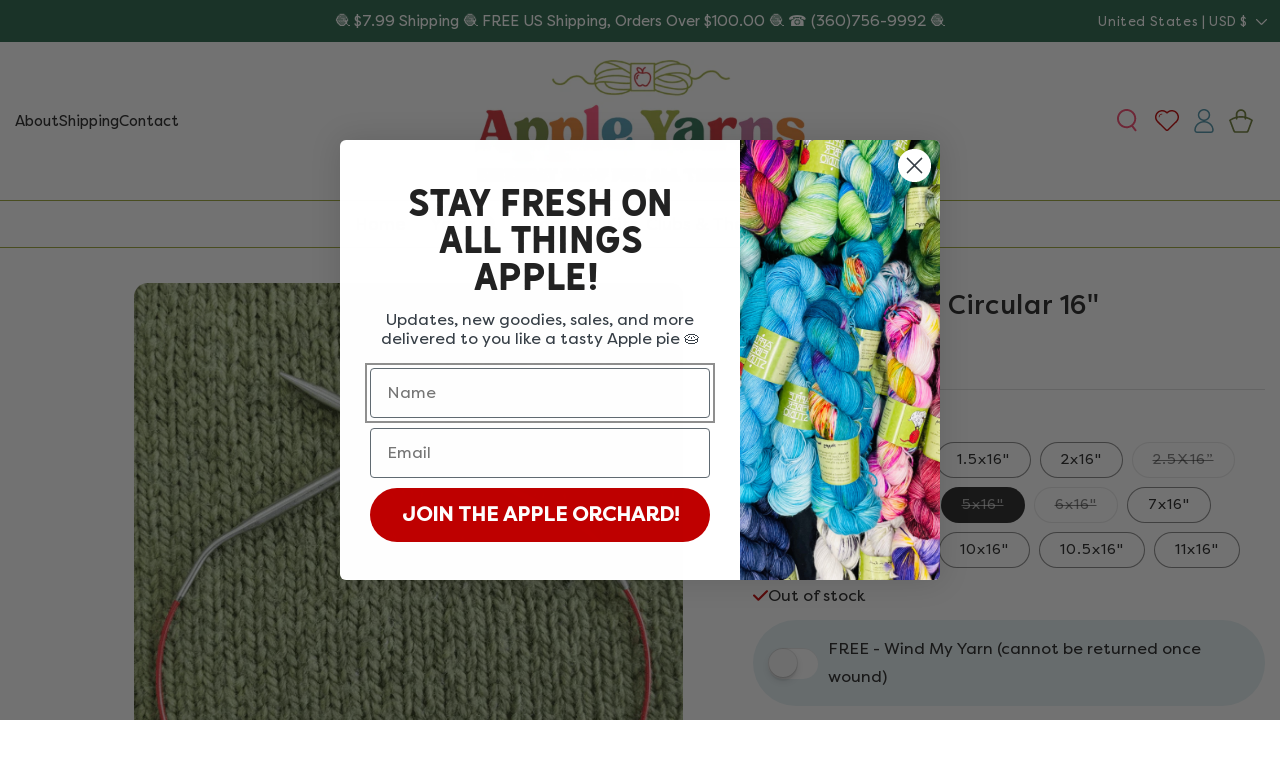

--- FILE ---
content_type: text/html; charset=utf-8
request_url: https://www.appleyarns.com/products/chiao-goo-red-16-fixed?_pos=6&_sid=3f8888634&_ss=r&variant=27419732742
body_size: 80067
content:
<!doctype html>
<html class="js" lang="en">
  <head>
    <meta charset="utf-8">
    <meta http-equiv="X-UA-Compatible" content="IE=edge">
    <meta name="viewport" content="width=device-width,initial-scale=1">
    <meta name="theme-color" content=""><link rel="icon" type="image/png" href="//www.appleyarns.com/cdn/shop/files/fav.png?crop=center&height=32&v=1742382636&width=32">


    



    <script src="//www.appleyarns.com/cdn/shop/t/65/assets/constants.js?v=132983761750457495441742382668" defer="defer"></script>
    <script src="//www.appleyarns.com/cdn/shop/t/65/assets/pubsub.js?v=158357773527763999511742382670" defer="defer"></script>
    <script src="//www.appleyarns.com/cdn/shop/t/65/assets/global.js?v=99025031330140734031744743231" defer="defer"></script>
    <script src="//www.appleyarns.com/cdn/shop/t/65/assets/details-disclosure.js?v=13653116266235556501742382668" defer="defer"></script>
    <script src="//www.appleyarns.com/cdn/shop/t/65/assets/details-modal.js?v=25581673532751508451742382669" defer="defer"></script>
    <script src="//www.appleyarns.com/cdn/shop/t/65/assets/search-form.js?v=133129549252120666541742382670" defer="defer"></script>
     <script src="//www.appleyarns.com/cdn/shop/t/65/assets/swiper.js?v=146922276935030407881742382670"></script><script src="//www.appleyarns.com/cdn/shop/t/65/assets/animations.js?v=88693664871331136111742382668" defer="defer"></script><script>window.performance && window.performance.mark && window.performance.mark('shopify.content_for_header.start');</script><meta name="google-site-verification" content="WrYkq1ED4hMSAkgs2X3ptuSZvP75r_BMg9FoVLWUH7E">
<meta name="facebook-domain-verification" content="3mub4s86edaz4lim6guau9tj19b37w">
<meta name="facebook-domain-verification" content="nww0wrhwptksc775sgqxqhcf6uonxo">
<meta id="shopify-digital-wallet" name="shopify-digital-wallet" content="/5473537/digital_wallets/dialog">
<meta name="shopify-checkout-api-token" content="453f18f6c2169b330228a98a6a1f52a9">
<meta id="in-context-paypal-metadata" data-shop-id="5473537" data-venmo-supported="true" data-environment="production" data-locale="en_US" data-paypal-v4="true" data-currency="USD">
<link rel="alternate" type="application/json+oembed" href="https://www.appleyarns.com/products/chiao-goo-red-16-fixed.oembed">
<script async="async" src="/checkouts/internal/preloads.js?locale=en-US"></script>
<link rel="preconnect" href="https://shop.app" crossorigin="anonymous">
<script async="async" src="https://shop.app/checkouts/internal/preloads.js?locale=en-US&shop_id=5473537" crossorigin="anonymous"></script>
<script id="apple-pay-shop-capabilities" type="application/json">{"shopId":5473537,"countryCode":"US","currencyCode":"USD","merchantCapabilities":["supports3DS"],"merchantId":"gid:\/\/shopify\/Shop\/5473537","merchantName":"Apple Yarns - Knitting - Yarn - Online","requiredBillingContactFields":["postalAddress","email","phone"],"requiredShippingContactFields":["postalAddress","email","phone"],"shippingType":"shipping","supportedNetworks":["visa","masterCard","amex","discover","elo","jcb"],"total":{"type":"pending","label":"Apple Yarns - Knitting - Yarn - Online","amount":"1.00"},"shopifyPaymentsEnabled":true,"supportsSubscriptions":true}</script>
<script id="shopify-features" type="application/json">{"accessToken":"453f18f6c2169b330228a98a6a1f52a9","betas":["rich-media-storefront-analytics"],"domain":"www.appleyarns.com","predictiveSearch":true,"shopId":5473537,"locale":"en"}</script>
<script>var Shopify = Shopify || {};
Shopify.shop = "apple-yarns.myshopify.com";
Shopify.locale = "en";
Shopify.currency = {"active":"USD","rate":"1.0"};
Shopify.country = "US";
Shopify.theme = {"name":"Apple Yarns 2025","id":176316023099,"schema_name":"Custom Apple Yarns","schema_version":"15.2.0","theme_store_id":null,"role":"main"};
Shopify.theme.handle = "null";
Shopify.theme.style = {"id":null,"handle":null};
Shopify.cdnHost = "www.appleyarns.com/cdn";
Shopify.routes = Shopify.routes || {};
Shopify.routes.root = "/";</script>
<script type="module">!function(o){(o.Shopify=o.Shopify||{}).modules=!0}(window);</script>
<script>!function(o){function n(){var o=[];function n(){o.push(Array.prototype.slice.apply(arguments))}return n.q=o,n}var t=o.Shopify=o.Shopify||{};t.loadFeatures=n(),t.autoloadFeatures=n()}(window);</script>
<script>
  window.ShopifyPay = window.ShopifyPay || {};
  window.ShopifyPay.apiHost = "shop.app\/pay";
  window.ShopifyPay.redirectState = null;
</script>
<script id="shop-js-analytics" type="application/json">{"pageType":"product"}</script>
<script defer="defer" async type="module" src="//www.appleyarns.com/cdn/shopifycloud/shop-js/modules/v2/client.init-shop-cart-sync_DlSlHazZ.en.esm.js"></script>
<script defer="defer" async type="module" src="//www.appleyarns.com/cdn/shopifycloud/shop-js/modules/v2/chunk.common_D16XZWos.esm.js"></script>
<script type="module">
  await import("//www.appleyarns.com/cdn/shopifycloud/shop-js/modules/v2/client.init-shop-cart-sync_DlSlHazZ.en.esm.js");
await import("//www.appleyarns.com/cdn/shopifycloud/shop-js/modules/v2/chunk.common_D16XZWos.esm.js");

  window.Shopify.SignInWithShop?.initShopCartSync?.({"fedCMEnabled":true,"windoidEnabled":true});

</script>
<script defer="defer" async type="module" src="//www.appleyarns.com/cdn/shopifycloud/shop-js/modules/v2/client.payment-terms_Bp9K0NXD.en.esm.js"></script>
<script defer="defer" async type="module" src="//www.appleyarns.com/cdn/shopifycloud/shop-js/modules/v2/chunk.common_D16XZWos.esm.js"></script>
<script defer="defer" async type="module" src="//www.appleyarns.com/cdn/shopifycloud/shop-js/modules/v2/chunk.modal_UwFWkumu.esm.js"></script>
<script type="module">
  await import("//www.appleyarns.com/cdn/shopifycloud/shop-js/modules/v2/client.payment-terms_Bp9K0NXD.en.esm.js");
await import("//www.appleyarns.com/cdn/shopifycloud/shop-js/modules/v2/chunk.common_D16XZWos.esm.js");
await import("//www.appleyarns.com/cdn/shopifycloud/shop-js/modules/v2/chunk.modal_UwFWkumu.esm.js");

  
</script>
<script>
  window.Shopify = window.Shopify || {};
  if (!window.Shopify.featureAssets) window.Shopify.featureAssets = {};
  window.Shopify.featureAssets['shop-js'] = {"shop-cart-sync":["modules/v2/client.shop-cart-sync_DKWYiEUO.en.esm.js","modules/v2/chunk.common_D16XZWos.esm.js"],"init-fed-cm":["modules/v2/client.init-fed-cm_vfPMjZAC.en.esm.js","modules/v2/chunk.common_D16XZWos.esm.js"],"init-shop-email-lookup-coordinator":["modules/v2/client.init-shop-email-lookup-coordinator_CR38P6MB.en.esm.js","modules/v2/chunk.common_D16XZWos.esm.js"],"init-shop-cart-sync":["modules/v2/client.init-shop-cart-sync_DlSlHazZ.en.esm.js","modules/v2/chunk.common_D16XZWos.esm.js"],"shop-cash-offers":["modules/v2/client.shop-cash-offers_CJw4IQ6B.en.esm.js","modules/v2/chunk.common_D16XZWos.esm.js","modules/v2/chunk.modal_UwFWkumu.esm.js"],"shop-toast-manager":["modules/v2/client.shop-toast-manager_BY778Uv6.en.esm.js","modules/v2/chunk.common_D16XZWos.esm.js"],"init-windoid":["modules/v2/client.init-windoid_DVhZdEm3.en.esm.js","modules/v2/chunk.common_D16XZWos.esm.js"],"shop-button":["modules/v2/client.shop-button_D2ZzKUPa.en.esm.js","modules/v2/chunk.common_D16XZWos.esm.js"],"avatar":["modules/v2/client.avatar_BTnouDA3.en.esm.js"],"init-customer-accounts-sign-up":["modules/v2/client.init-customer-accounts-sign-up_CQZUmjGN.en.esm.js","modules/v2/client.shop-login-button_Cu5K-F7X.en.esm.js","modules/v2/chunk.common_D16XZWos.esm.js","modules/v2/chunk.modal_UwFWkumu.esm.js"],"pay-button":["modules/v2/client.pay-button_CcBqbGU7.en.esm.js","modules/v2/chunk.common_D16XZWos.esm.js"],"init-shop-for-new-customer-accounts":["modules/v2/client.init-shop-for-new-customer-accounts_B5DR5JTE.en.esm.js","modules/v2/client.shop-login-button_Cu5K-F7X.en.esm.js","modules/v2/chunk.common_D16XZWos.esm.js","modules/v2/chunk.modal_UwFWkumu.esm.js"],"shop-login-button":["modules/v2/client.shop-login-button_Cu5K-F7X.en.esm.js","modules/v2/chunk.common_D16XZWos.esm.js","modules/v2/chunk.modal_UwFWkumu.esm.js"],"shop-follow-button":["modules/v2/client.shop-follow-button_BX8Slf17.en.esm.js","modules/v2/chunk.common_D16XZWos.esm.js","modules/v2/chunk.modal_UwFWkumu.esm.js"],"init-customer-accounts":["modules/v2/client.init-customer-accounts_DjKkmQ2w.en.esm.js","modules/v2/client.shop-login-button_Cu5K-F7X.en.esm.js","modules/v2/chunk.common_D16XZWos.esm.js","modules/v2/chunk.modal_UwFWkumu.esm.js"],"lead-capture":["modules/v2/client.lead-capture_ChWCg7nV.en.esm.js","modules/v2/chunk.common_D16XZWos.esm.js","modules/v2/chunk.modal_UwFWkumu.esm.js"],"checkout-modal":["modules/v2/client.checkout-modal_DPnpVyv-.en.esm.js","modules/v2/chunk.common_D16XZWos.esm.js","modules/v2/chunk.modal_UwFWkumu.esm.js"],"shop-login":["modules/v2/client.shop-login_leRXJtcZ.en.esm.js","modules/v2/chunk.common_D16XZWos.esm.js","modules/v2/chunk.modal_UwFWkumu.esm.js"],"payment-terms":["modules/v2/client.payment-terms_Bp9K0NXD.en.esm.js","modules/v2/chunk.common_D16XZWos.esm.js","modules/v2/chunk.modal_UwFWkumu.esm.js"]};
</script>
<script>(function() {
  var isLoaded = false;
  function asyncLoad() {
    if (isLoaded) return;
    isLoaded = true;
    var urls = ["https:\/\/reconvert-cdn.com\/assets\/js\/store_reconvert_node.js?v=2\u0026scid=MjZmYTY2NTI0NTVjZTY1NTcyMzZhMDZmZGQwZGYxOWQuNzk3YTVkOTI3N2M3NGNiMzJmYTU2NzYzNmRhMzk5YmU=\u0026shop=apple-yarns.myshopify.com","https:\/\/cdn.nfcube.com\/instafeed-b169e6b4175a9567e0fb4fbf5d09de62.js?shop=apple-yarns.myshopify.com","https:\/\/cdn.shopify.com\/s\/files\/1\/0547\/3537\/t\/65\/assets\/yoast-active-script.js?v=1751907840\u0026shop=apple-yarns.myshopify.com","https:\/\/convoy.usecorner.io\/convoy.js?shop=apple-yarns.myshopify.com","https:\/\/pixel.cornercart.io\/embed.js?shop=apple-yarns.myshopify.com"];
    for (var i = 0; i < urls.length; i++) {
      var s = document.createElement('script');
      s.type = 'text/javascript';
      s.async = true;
      s.src = urls[i];
      var x = document.getElementsByTagName('script')[0];
      x.parentNode.insertBefore(s, x);
    }
  };
  if(window.attachEvent) {
    window.attachEvent('onload', asyncLoad);
  } else {
    window.addEventListener('load', asyncLoad, false);
  }
})();</script>
<script id="__st">var __st={"a":5473537,"offset":-28800,"reqid":"40374f83-1348-4a89-804e-ab4fcfd3468d-1768586131","pageurl":"www.appleyarns.com\/products\/chiao-goo-red-16-fixed?_pos=6\u0026_sid=3f8888634\u0026_ss=r\u0026variant=27419732742","u":"d2bd6ca06b19","p":"product","rtyp":"product","rid":8237887238};</script>
<script>window.ShopifyPaypalV4VisibilityTracking = true;</script>
<script id="captcha-bootstrap">!function(){'use strict';const t='contact',e='account',n='new_comment',o=[[t,t],['blogs',n],['comments',n],[t,'customer']],c=[[e,'customer_login'],[e,'guest_login'],[e,'recover_customer_password'],[e,'create_customer']],r=t=>t.map((([t,e])=>`form[action*='/${t}']:not([data-nocaptcha='true']) input[name='form_type'][value='${e}']`)).join(','),a=t=>()=>t?[...document.querySelectorAll(t)].map((t=>t.form)):[];function s(){const t=[...o],e=r(t);return a(e)}const i='password',u='form_key',d=['recaptcha-v3-token','g-recaptcha-response','h-captcha-response',i],f=()=>{try{return window.sessionStorage}catch{return}},m='__shopify_v',_=t=>t.elements[u];function p(t,e,n=!1){try{const o=window.sessionStorage,c=JSON.parse(o.getItem(e)),{data:r}=function(t){const{data:e,action:n}=t;return t[m]||n?{data:e,action:n}:{data:t,action:n}}(c);for(const[e,n]of Object.entries(r))t.elements[e]&&(t.elements[e].value=n);n&&o.removeItem(e)}catch(o){console.error('form repopulation failed',{error:o})}}const l='form_type',E='cptcha';function T(t){t.dataset[E]=!0}const w=window,h=w.document,L='Shopify',v='ce_forms',y='captcha';let A=!1;((t,e)=>{const n=(g='f06e6c50-85a8-45c8-87d0-21a2b65856fe',I='https://cdn.shopify.com/shopifycloud/storefront-forms-hcaptcha/ce_storefront_forms_captcha_hcaptcha.v1.5.2.iife.js',D={infoText:'Protected by hCaptcha',privacyText:'Privacy',termsText:'Terms'},(t,e,n)=>{const o=w[L][v],c=o.bindForm;if(c)return c(t,g,e,D).then(n);var r;o.q.push([[t,g,e,D],n]),r=I,A||(h.body.append(Object.assign(h.createElement('script'),{id:'captcha-provider',async:!0,src:r})),A=!0)});var g,I,D;w[L]=w[L]||{},w[L][v]=w[L][v]||{},w[L][v].q=[],w[L][y]=w[L][y]||{},w[L][y].protect=function(t,e){n(t,void 0,e),T(t)},Object.freeze(w[L][y]),function(t,e,n,w,h,L){const[v,y,A,g]=function(t,e,n){const i=e?o:[],u=t?c:[],d=[...i,...u],f=r(d),m=r(i),_=r(d.filter((([t,e])=>n.includes(e))));return[a(f),a(m),a(_),s()]}(w,h,L),I=t=>{const e=t.target;return e instanceof HTMLFormElement?e:e&&e.form},D=t=>v().includes(t);t.addEventListener('submit',(t=>{const e=I(t);if(!e)return;const n=D(e)&&!e.dataset.hcaptchaBound&&!e.dataset.recaptchaBound,o=_(e),c=g().includes(e)&&(!o||!o.value);(n||c)&&t.preventDefault(),c&&!n&&(function(t){try{if(!f())return;!function(t){const e=f();if(!e)return;const n=_(t);if(!n)return;const o=n.value;o&&e.removeItem(o)}(t);const e=Array.from(Array(32),(()=>Math.random().toString(36)[2])).join('');!function(t,e){_(t)||t.append(Object.assign(document.createElement('input'),{type:'hidden',name:u})),t.elements[u].value=e}(t,e),function(t,e){const n=f();if(!n)return;const o=[...t.querySelectorAll(`input[type='${i}']`)].map((({name:t})=>t)),c=[...d,...o],r={};for(const[a,s]of new FormData(t).entries())c.includes(a)||(r[a]=s);n.setItem(e,JSON.stringify({[m]:1,action:t.action,data:r}))}(t,e)}catch(e){console.error('failed to persist form',e)}}(e),e.submit())}));const S=(t,e)=>{t&&!t.dataset[E]&&(n(t,e.some((e=>e===t))),T(t))};for(const o of['focusin','change'])t.addEventListener(o,(t=>{const e=I(t);D(e)&&S(e,y())}));const B=e.get('form_key'),M=e.get(l),P=B&&M;t.addEventListener('DOMContentLoaded',(()=>{const t=y();if(P)for(const e of t)e.elements[l].value===M&&p(e,B);[...new Set([...A(),...v().filter((t=>'true'===t.dataset.shopifyCaptcha))])].forEach((e=>S(e,t)))}))}(h,new URLSearchParams(w.location.search),n,t,e,['guest_login'])})(!0,!0)}();</script>
<script integrity="sha256-4kQ18oKyAcykRKYeNunJcIwy7WH5gtpwJnB7kiuLZ1E=" data-source-attribution="shopify.loadfeatures" defer="defer" src="//www.appleyarns.com/cdn/shopifycloud/storefront/assets/storefront/load_feature-a0a9edcb.js" crossorigin="anonymous"></script>
<script crossorigin="anonymous" defer="defer" src="//www.appleyarns.com/cdn/shopifycloud/storefront/assets/shopify_pay/storefront-65b4c6d7.js?v=20250812"></script>
<script data-source-attribution="shopify.dynamic_checkout.dynamic.init">var Shopify=Shopify||{};Shopify.PaymentButton=Shopify.PaymentButton||{isStorefrontPortableWallets:!0,init:function(){window.Shopify.PaymentButton.init=function(){};var t=document.createElement("script");t.src="https://www.appleyarns.com/cdn/shopifycloud/portable-wallets/latest/portable-wallets.en.js",t.type="module",document.head.appendChild(t)}};
</script>
<script data-source-attribution="shopify.dynamic_checkout.buyer_consent">
  function portableWalletsHideBuyerConsent(e){var t=document.getElementById("shopify-buyer-consent"),n=document.getElementById("shopify-subscription-policy-button");t&&n&&(t.classList.add("hidden"),t.setAttribute("aria-hidden","true"),n.removeEventListener("click",e))}function portableWalletsShowBuyerConsent(e){var t=document.getElementById("shopify-buyer-consent"),n=document.getElementById("shopify-subscription-policy-button");t&&n&&(t.classList.remove("hidden"),t.removeAttribute("aria-hidden"),n.addEventListener("click",e))}window.Shopify?.PaymentButton&&(window.Shopify.PaymentButton.hideBuyerConsent=portableWalletsHideBuyerConsent,window.Shopify.PaymentButton.showBuyerConsent=portableWalletsShowBuyerConsent);
</script>
<script data-source-attribution="shopify.dynamic_checkout.cart.bootstrap">document.addEventListener("DOMContentLoaded",(function(){function t(){return document.querySelector("shopify-accelerated-checkout-cart, shopify-accelerated-checkout")}if(t())Shopify.PaymentButton.init();else{new MutationObserver((function(e,n){t()&&(Shopify.PaymentButton.init(),n.disconnect())})).observe(document.body,{childList:!0,subtree:!0})}}));
</script>
<link id="shopify-accelerated-checkout-styles" rel="stylesheet" media="screen" href="https://www.appleyarns.com/cdn/shopifycloud/portable-wallets/latest/accelerated-checkout-backwards-compat.css" crossorigin="anonymous">
<style id="shopify-accelerated-checkout-cart">
        #shopify-buyer-consent {
  margin-top: 1em;
  display: inline-block;
  width: 100%;
}

#shopify-buyer-consent.hidden {
  display: none;
}

#shopify-subscription-policy-button {
  background: none;
  border: none;
  padding: 0;
  text-decoration: underline;
  font-size: inherit;
  cursor: pointer;
}

#shopify-subscription-policy-button::before {
  box-shadow: none;
}

      </style>
<script id="sections-script" data-sections="header" defer="defer" src="//www.appleyarns.com/cdn/shop/t/65/compiled_assets/scripts.js?v=7583"></script>
<script>window.performance && window.performance.mark && window.performance.mark('shopify.content_for_header.end');</script>


    <style data-shopify>
      
      
      
      
      


      
@font-face {
font-family: 'Heading';
src: url(https://cdn.shopify.com/s/files/1/0547/3537/files/Hanley-Sans.woff?v=1742382614) format('woff'),
url(https://cdn.shopify.com/s/files/1/0547/3537/files/Hanley-Sans.woff2?v=1742382614) format('woff2');
font-style: normal;
 }
  
 
@font-face {
font-family: 'Filson';
src: url(https://cdn.shopify.com/s/files/1/0547/3537/files/FilsonPro-Regular.woff?v=1742394410) format('woff'),
url(https://cdn.shopify.com/s/files/1/0547/3537/files/FilsonPro-Regular.woff2?v=1742394410) format('woff2');
font-style: normal;
 }
   
 
@font-face {
font-family: 'Filson Medium';
src: url(https://cdn.shopify.com/s/files/1/0547/3537/files/FilsonPro-Medium.woff?v=1742394416) format('woff'),
url(https://cdn.shopify.com/s/files/1/0547/3537/files/FilsonPro-Medium.woff2?v=1742394416) format('woff2');
font-style: normal; 
 }
  
 
@font-face {
font-family: 'Script';
src: url(https://cdn.shopify.com/s/files/1/0547/3537/files/MarshmallowRegular.woff?v=1742382616) format('woff'),
url(https://cdn.shopify.com/s/files/1/0547/3537/files/MarshmallowRegular.woff2?v=1742382616) format('woff2');
font-style: normal;
 }
 
      :root {
              
              --font-body-family: Filson;                
              
              
              --font-heading-family: Heading;
               
             
              --font-accent: Filson Medium;
              
             
              --font-accent-2: Script;
             
         --color-foreground: 32, 32, 32;
        --color-shadow: 32, 32, 32;
        --color-base-background-1: 255, 255, 255;
        --color-base-outline-button-labels: , , ;
        --color-button: 191, 0, 0;
        --color-button-h: 106, 123, 53;
        --color-button-text: 255, 255, 255;  
        --color-button-text-h: 255, 255, 255;         
        --color-secondary-button: 106, 123, 53;
        --color-secondary-button-h: 191, 0, 0;
        --color-secondary-button-text: 32, 32, 32;
         --color-secondary-button-text-h: 255, 255, 255; 
        --payment-terms-background-color: #FFFFFF;
        --color-link: 106, 123, 53;
        --color-link-hover: 37, 99, 71;
        --color-background-contrast: #FFFFFF;  
        --font-body-scale: 1.0;
        --font-heading-scale: 1.0;

        --media-padding: px;
        --media-border-opacity: 0.0;
        --media-border-width: 0px;
        --media-radius: 14px;
        --media-shadow-opacity: 0.0;
        --media-shadow-horizontal-offset: 0px;
        --media-shadow-vertical-offset: 4px;
        --media-shadow-blur-radius: 5px;
        --media-shadow-visible: 0;

        --page-width: 150rem;
        --page-width-margin: 0rem;

         --product-card-background: 255, 255, 255;
          --product-card-border: 238, 238, 238;
        --product-card-title-font: var(--font-accent);
        --product-card-title-size: 16px; 
        --product-card-price-font: var(--font-body-family);
        --product-card-price-size: 15px;        
        --product-card-title: 32, 32, 32;
        --product-card-title-h: 191, 0, 0;
        --product-card-price: 32, 32, 32;
         --product-card-price-sale: 32, 32, 32;
        --product-card-image-padding: 1.0rem;
        --product-card-corner-radius: 1.4rem;
        --product-card-text-alignment: center;
        --product-card-border-width: 0.1rem;
        --product-card-border-opacity: 1.0;
        --product-card-shadow-opacity: 0.0;
        --product-card-shadow-visible: 0;
        --product-card-shadow-horizontal-offset: 0.0rem;
        --product-card-shadow-vertical-offset: -0.4rem;
        --product-card-shadow-blur-radius: 0.5rem;
        --product-card-size: 36px;
        --product-card-size-border: 35px;
        --product-card-size-font: 11px;
        --product-card-font-style: none;
         --product-card-swatch-more: 12px;
        

        --collection-card-image-padding: 0.0rem;
        --collection-card-corner-radius: 0.0rem;
        --collection-card-text-alignment: left;
        --collection-card-border-width: 0.0rem;
        --collection-card-border-opacity: 0.1;
        --collection-card-shadow-opacity: 0.0;
        --collection-card-shadow-visible: 0;
        --collection-card-shadow-horizontal-offset: 0.0rem;
        --collection-card-shadow-vertical-offset: 0.4rem;
        --collection-card-shadow-blur-radius: 0.5rem;

        --blog-card-image-padding: 0.0rem;
        --blog-card-corner-radius: 0.0rem;
        --blog-card-text-alignment: left;
        --blog-card-border-width: 0.0rem;
        --blog-card-border-opacity: 0.1;
        --blog-card-shadow-opacity: 0.0;
        --blog-card-shadow-visible: 0;
        --blog-card-shadow-horizontal-offset: 0.0rem;
        --blog-card-shadow-vertical-offset: 0.4rem;
        --blog-card-shadow-blur-radius: 0.5rem;

        --badge-shape: rectangle;
        --badge_new_bg: 0, 0, 0;
        --badge_new_text: 255, 255, 255;
        --badge_sale_bg: 0, 0, 0;
        --badge_sale_text: 255, 255, 255;
        --badge_best_seller_bg: 0, 0, 0;
        --badge_best_seller_text: 255, 255, 255;
        --badge_back_in_stock_bg: 0, 0, 0;
        --badge_back_in_stock_text: 255, 255, 255;
        --badge_font_size: 13px;
        --badge_font_style: uppercase;
        --badge_font_family: var(--font-body-family);
        
        --popup-border-width: 1px;
        --popup-border-opacity: 0.1;
        --popup-corner-radius: 0px;
        --popup-shadow-opacity: 0.05;
        --popup-shadow-horizontal-offset: 0px;
        --popup-shadow-vertical-offset: 4px;
        --popup-shadow-blur-radius: 5px;

        --drawer-border-width: 1px;
        --drawer-border-opacity: 0.1;
        --drawer-shadow-opacity: 0.0;
        --drawer-shadow-horizontal-offset: 0px;
        --drawer-shadow-vertical-offset: 4px;
        --drawer-shadow-blur-radius: 5px;

        --spacing-sections-desktop: 0px;
        --spacing-sections-mobile: 0px;

        --grid-desktop-vertical-spacing: 20px;
        --grid-desktop-horizontal-spacing: 20px;
        --grid-mobile-vertical-spacing: 10px;
        --grid-mobile-horizontal-spacing: 10px;

        --text-boxes-border-opacity: 0.1;
        --text-boxes-border-width: 0px;
        --text-boxes-radius: 0px;
        --text-boxes-shadow-opacity: 0.0;
        --text-boxes-shadow-visible: 0;
        --text-boxes-shadow-horizontal-offset: 0px;
        --text-boxes-shadow-vertical-offset: 4px;
        --text-boxes-shadow-blur-radius: 5px;

        --buttons-radius: 40px;
        --buttons-radius-outset: 41px;
        --buttons-border-width: 1px;
        --buttons-border-opacity: 1.0;
        --buttons-shadow-opacity: 0.0;
        --buttons-shadow-visible: 0;
        --buttons-shadow-horizontal-offset: 0px;
        --buttons-shadow-vertical-offset: 4px;
        --buttons-shadow-blur-radius: 5px;
        --buttons-border-offset: 0.3px;

        --inputs-radius: 40px;
        --inputs-border-width: 1px;
        --inputs-border-opacity: 0.15;
        --inputs-shadow-opacity: 0.0;
        --inputs-shadow-horizontal-offset: 0px;
        --inputs-margin-offset: 0px;
        --inputs-shadow-vertical-offset: 4px;
        --inputs-shadow-blur-radius: 5px;
        --inputs-radius-outset: 41px;

        --variant-pills-radius: 40px;
        --variant-pills-border-width: 1px;
        --variant-pills-border-opacity: 0.55;
        --variant-pills-shadow-opacity: 0.0;
        --variant-pills-shadow-horizontal-offset: 0px;
        --variant-pills-shadow-vertical-offset: 4px;
        --variant-pills-shadow-blur-radius: 5px;
      }

      *,
      *::before,
      *::after {
        box-sizing: inherit;
      }

      html {
        box-sizing: border-box;
        font-size: calc(var(--font-body-scale) * 62.5%);
        height: 100%;
      }

      body {
        display: grid;
        grid-template-rows: auto auto 1fr auto;
        grid-template-columns: 100%;
        min-height: 100%;
        margin: 0;
        font-size: 1.5rem;
        letter-spacing: 0rem;
        line-height: calc(1 + 0.8 / var(--font-body-scale));
        font-family: var(--font-body-family);
        font-style: var(--font-body-style);
        font-weight: var(--font-body-weight);
      }
      @media screen and (min-width: 750px) {
        body {
          font-size: 1.6rem;
        }
      }
    </style>

    <link href="//www.appleyarns.com/cdn/shop/t/65/assets/base.css?v=153241781127825484721746340104" rel="stylesheet" type="text/css" media="all" />
    <link rel="stylesheet" href="//www.appleyarns.com/cdn/shop/t/65/assets/component-cart-items.css?v=9548254726582734571742382668" media="print" onload="this.media='all'"><link href="//www.appleyarns.com/cdn/shop/t/65/assets/component-cart-drawer.css?v=173921552552722210551742382668" rel="stylesheet" type="text/css" media="all" />
      <link href="//www.appleyarns.com/cdn/shop/t/65/assets/component-cart.css?v=164708765130180853531742382668" rel="stylesheet" type="text/css" media="all" />
      <link href="//www.appleyarns.com/cdn/shop/t/65/assets/component-totals.css?v=15906652033866631521742382668" rel="stylesheet" type="text/css" media="all" />
      <link href="//www.appleyarns.com/cdn/shop/t/65/assets/component-price.css?v=136503532147372185881742382668" rel="stylesheet" type="text/css" media="all" />
      <link href="//www.appleyarns.com/cdn/shop/t/65/assets/component-discounts.css?v=152760482443307489271742382668" rel="stylesheet" type="text/css" media="all" />
<link href="//www.appleyarns.com/cdn/shop/t/65/assets/base-custom.css?v=31043958121978373591746344945" rel="stylesheet" type="text/css" media="all" />
<link href="//www.appleyarns.com/cdn/shop/t/65/assets/component-localization-form.css?v=170315343355214948141742382668" rel="stylesheet" type="text/css" media="all" />
      <script src="//www.appleyarns.com/cdn/shop/t/65/assets/localization-form.js?v=144176611646395275351742382670" defer="defer"></script><link
        rel="stylesheet"
        href="//www.appleyarns.com/cdn/shop/t/65/assets/component-predictive-search.css?v=118923337488134913561742382668"
        media="print"
        onload="this.media='all'"
      ><script>
      if (Shopify.designMode) {
        document.documentElement.classList.add('shopify-design-mode');
      }
    </script>
  

<!-- BEGIN app block: shopify://apps/judge-me-reviews/blocks/judgeme_core/61ccd3b1-a9f2-4160-9fe9-4fec8413e5d8 --><!-- Start of Judge.me Core -->






<link rel="dns-prefetch" href="https://cdnwidget.judge.me">
<link rel="dns-prefetch" href="https://cdn.judge.me">
<link rel="dns-prefetch" href="https://cdn1.judge.me">
<link rel="dns-prefetch" href="https://api.judge.me">

<script data-cfasync='false' class='jdgm-settings-script'>window.jdgmSettings={"pagination":5,"disable_web_reviews":false,"badge_no_review_text":"No reviews","badge_n_reviews_text":"{{ n }} review/reviews","hide_badge_preview_if_no_reviews":true,"badge_hide_text":false,"enforce_center_preview_badge":false,"widget_title":"Customer Reviews","widget_open_form_text":"Write a review","widget_close_form_text":"Cancel review","widget_refresh_page_text":"Refresh page","widget_summary_text":"Based on {{ number_of_reviews }} review/reviews","widget_no_review_text":"Be the first to write a review","widget_name_field_text":"Display name","widget_verified_name_field_text":"Verified Name (public)","widget_name_placeholder_text":"Display name","widget_required_field_error_text":"This field is required.","widget_email_field_text":"Email address","widget_verified_email_field_text":"Verified Email (private, can not be edited)","widget_email_placeholder_text":"Your email address","widget_email_field_error_text":"Please enter a valid email address.","widget_rating_field_text":"Rating","widget_review_title_field_text":"Review Title","widget_review_title_placeholder_text":"Give your review a title","widget_review_body_field_text":"Review content","widget_review_body_placeholder_text":"Start writing here...","widget_pictures_field_text":"Picture/Video (optional)","widget_submit_review_text":"Submit Review","widget_submit_verified_review_text":"Submit Verified Review","widget_submit_success_msg_with_auto_publish":"Thank you! Please refresh the page in a few moments to see your review. You can remove or edit your review by logging into \u003ca href='https://judge.me/login' target='_blank' rel='nofollow noopener'\u003eJudge.me\u003c/a\u003e","widget_submit_success_msg_no_auto_publish":"Thank you! Your review will be published as soon as it is approved by the shop admin. You can remove or edit your review by logging into \u003ca href='https://judge.me/login' target='_blank' rel='nofollow noopener'\u003eJudge.me\u003c/a\u003e","widget_show_default_reviews_out_of_total_text":"Showing {{ n_reviews_shown }} out of {{ n_reviews }} reviews.","widget_show_all_link_text":"Show all","widget_show_less_link_text":"Show less","widget_author_said_text":"{{ reviewer_name }} said:","widget_days_text":"{{ n }} days ago","widget_weeks_text":"{{ n }} week/weeks ago","widget_months_text":"{{ n }} month/months ago","widget_years_text":"{{ n }} year/years ago","widget_yesterday_text":"Yesterday","widget_today_text":"Today","widget_replied_text":"\u003e\u003e {{ shop_name }} replied:","widget_read_more_text":"Read more","widget_reviewer_name_as_initial":"last_initial","widget_rating_filter_color":"","widget_rating_filter_see_all_text":"See all reviews","widget_sorting_most_recent_text":"Most Recent","widget_sorting_highest_rating_text":"Highest Rating","widget_sorting_lowest_rating_text":"Lowest Rating","widget_sorting_with_pictures_text":"Only Pictures","widget_sorting_most_helpful_text":"Most Helpful","widget_open_question_form_text":"Ask a question","widget_reviews_subtab_text":"Reviews","widget_questions_subtab_text":"Questions","widget_question_label_text":"Question","widget_answer_label_text":"Answer","widget_question_placeholder_text":"Write your question here","widget_submit_question_text":"Submit Question","widget_question_submit_success_text":"Thank you for your question! We will notify you once it gets answered.","verified_badge_text":"Verified","verified_badge_bg_color":"","verified_badge_text_color":"","verified_badge_placement":"left-of-reviewer-name","widget_review_max_height":"","widget_hide_border":false,"widget_social_share":true,"widget_thumb":false,"widget_review_location_show":false,"widget_location_format":"country_iso_code","all_reviews_include_out_of_store_products":true,"all_reviews_out_of_store_text":"(out of store)","all_reviews_pagination":100,"all_reviews_product_name_prefix_text":"about","enable_review_pictures":true,"enable_question_anwser":false,"widget_theme":"","review_date_format":"mm/dd/yyyy","default_sort_method":"most-recent","widget_product_reviews_subtab_text":"Product Reviews","widget_shop_reviews_subtab_text":"Shop Reviews","widget_other_products_reviews_text":"Reviews for other products","widget_store_reviews_subtab_text":"Store reviews","widget_no_store_reviews_text":"This store hasn't received any reviews yet","widget_web_restriction_product_reviews_text":"This product hasn't received any reviews yet","widget_no_items_text":"No items found","widget_show_more_text":"Show more","widget_write_a_store_review_text":"Write a Store Review","widget_other_languages_heading":"Reviews in Other Languages","widget_translate_review_text":"Translate review to {{ language }}","widget_translating_review_text":"Translating...","widget_show_original_translation_text":"Show original ({{ language }})","widget_translate_review_failed_text":"Review couldn't be translated.","widget_translate_review_retry_text":"Retry","widget_translate_review_try_again_later_text":"Try again later","show_product_url_for_grouped_product":false,"widget_sorting_pictures_first_text":"Pictures First","show_pictures_on_all_rev_page_mobile":false,"show_pictures_on_all_rev_page_desktop":false,"floating_tab_hide_mobile_install_preference":false,"floating_tab_button_name":"★ Reviews","floating_tab_title":"Let customers speak for us","floating_tab_button_color":"","floating_tab_button_background_color":"","floating_tab_url":"","floating_tab_url_enabled":true,"floating_tab_tab_style":"text","all_reviews_text_badge_text":"Customers rate us {{ shop.metafields.judgeme.all_reviews_rating | round: 1 }}/5 based on {{ shop.metafields.judgeme.all_reviews_count }} reviews.","all_reviews_text_badge_text_branded_style":"{{ shop.metafields.judgeme.all_reviews_rating | round: 1 }} out of 5 stars based on {{ shop.metafields.judgeme.all_reviews_count }} reviews","is_all_reviews_text_badge_a_link":false,"show_stars_for_all_reviews_text_badge":false,"all_reviews_text_badge_url":"","all_reviews_text_style":"text","all_reviews_text_color_style":"judgeme_brand_color","all_reviews_text_color":"#108474","all_reviews_text_show_jm_brand":true,"featured_carousel_show_header":true,"featured_carousel_title":"Let customers speak for us","testimonials_carousel_title":"Customers are saying","videos_carousel_title":"Real customer stories","cards_carousel_title":"Customers are saying","featured_carousel_count_text":"from {{ n }} reviews","featured_carousel_add_link_to_all_reviews_page":false,"featured_carousel_url":"","featured_carousel_show_images":true,"featured_carousel_autoslide_interval":5,"featured_carousel_arrows_on_the_sides":false,"featured_carousel_height":250,"featured_carousel_width":80,"featured_carousel_image_size":0,"featured_carousel_image_height":250,"featured_carousel_arrow_color":"#eeeeee","verified_count_badge_style":"vintage","verified_count_badge_orientation":"horizontal","verified_count_badge_color_style":"judgeme_brand_color","verified_count_badge_color":"#108474","is_verified_count_badge_a_link":false,"verified_count_badge_url":"","verified_count_badge_show_jm_brand":true,"widget_rating_preset_default":5,"widget_first_sub_tab":"product-reviews","widget_show_histogram":true,"widget_histogram_use_custom_color":false,"widget_pagination_use_custom_color":false,"widget_star_use_custom_color":false,"widget_verified_badge_use_custom_color":false,"widget_write_review_use_custom_color":false,"picture_reminder_submit_button":"Upload Pictures","enable_review_videos":false,"mute_video_by_default":false,"widget_sorting_videos_first_text":"Videos First","widget_review_pending_text":"Pending","featured_carousel_items_for_large_screen":3,"social_share_options_order":"Facebook,Pinterest","remove_microdata_snippet":true,"disable_json_ld":false,"enable_json_ld_products":false,"preview_badge_show_question_text":false,"preview_badge_no_question_text":"No questions","preview_badge_n_question_text":"{{ number_of_questions }} question/questions","qa_badge_show_icon":false,"qa_badge_position":"same-row","remove_judgeme_branding":false,"widget_add_search_bar":false,"widget_search_bar_placeholder":"Search","widget_sorting_verified_only_text":"Verified only","featured_carousel_theme":"default","featured_carousel_show_rating":true,"featured_carousel_show_title":true,"featured_carousel_show_body":true,"featured_carousel_show_date":false,"featured_carousel_show_reviewer":true,"featured_carousel_show_product":false,"featured_carousel_header_background_color":"#108474","featured_carousel_header_text_color":"#ffffff","featured_carousel_name_product_separator":"reviewed","featured_carousel_full_star_background":"#108474","featured_carousel_empty_star_background":"#dadada","featured_carousel_vertical_theme_background":"#f9fafb","featured_carousel_verified_badge_enable":false,"featured_carousel_verified_badge_color":"#108474","featured_carousel_border_style":"round","featured_carousel_review_line_length_limit":3,"featured_carousel_more_reviews_button_text":"Read more reviews","featured_carousel_view_product_button_text":"View product","all_reviews_page_load_reviews_on":"scroll","all_reviews_page_load_more_text":"Load More Reviews","disable_fb_tab_reviews":false,"enable_ajax_cdn_cache":false,"widget_public_name_text":"displayed publicly like","default_reviewer_name":"John Smith","default_reviewer_name_has_non_latin":true,"widget_reviewer_anonymous":"Anonymous","medals_widget_title":"Judge.me Review Medals","medals_widget_background_color":"#f9fafb","medals_widget_position":"footer_all_pages","medals_widget_border_color":"#f9fafb","medals_widget_verified_text_position":"left","medals_widget_use_monochromatic_version":false,"medals_widget_elements_color":"#108474","show_reviewer_avatar":true,"widget_invalid_yt_video_url_error_text":"Not a YouTube video URL","widget_max_length_field_error_text":"Please enter no more than {0} characters.","widget_show_country_flag":false,"widget_show_collected_via_shop_app":true,"widget_verified_by_shop_badge_style":"light","widget_verified_by_shop_text":"Verified by Shop","widget_show_photo_gallery":false,"widget_load_with_code_splitting":true,"widget_ugc_install_preference":false,"widget_ugc_title":"Made by us, Shared by you","widget_ugc_subtitle":"Tag us to see your picture featured in our page","widget_ugc_arrows_color":"#ffffff","widget_ugc_primary_button_text":"Buy Now","widget_ugc_primary_button_background_color":"#108474","widget_ugc_primary_button_text_color":"#ffffff","widget_ugc_primary_button_border_width":"0","widget_ugc_primary_button_border_style":"none","widget_ugc_primary_button_border_color":"#108474","widget_ugc_primary_button_border_radius":"25","widget_ugc_secondary_button_text":"Load More","widget_ugc_secondary_button_background_color":"#ffffff","widget_ugc_secondary_button_text_color":"#108474","widget_ugc_secondary_button_border_width":"2","widget_ugc_secondary_button_border_style":"solid","widget_ugc_secondary_button_border_color":"#108474","widget_ugc_secondary_button_border_radius":"25","widget_ugc_reviews_button_text":"View Reviews","widget_ugc_reviews_button_background_color":"#ffffff","widget_ugc_reviews_button_text_color":"#108474","widget_ugc_reviews_button_border_width":"2","widget_ugc_reviews_button_border_style":"solid","widget_ugc_reviews_button_border_color":"#108474","widget_ugc_reviews_button_border_radius":"25","widget_ugc_reviews_button_link_to":"judgeme-reviews-page","widget_ugc_show_post_date":true,"widget_ugc_max_width":"800","widget_rating_metafield_value_type":true,"widget_primary_color":"#108474","widget_enable_secondary_color":false,"widget_secondary_color":"#edf5f5","widget_summary_average_rating_text":"{{ average_rating }} out of 5","widget_media_grid_title":"Customer photos \u0026 videos","widget_media_grid_see_more_text":"See more","widget_round_style":false,"widget_show_product_medals":true,"widget_verified_by_judgeme_text":"Verified by Judge.me","widget_show_store_medals":true,"widget_verified_by_judgeme_text_in_store_medals":"Verified by Judge.me","widget_media_field_exceed_quantity_message":"Sorry, we can only accept {{ max_media }} for one review.","widget_media_field_exceed_limit_message":"{{ file_name }} is too large, please select a {{ media_type }} less than {{ size_limit }}MB.","widget_review_submitted_text":"Review Submitted!","widget_question_submitted_text":"Question Submitted!","widget_close_form_text_question":"Cancel","widget_write_your_answer_here_text":"Write your answer here","widget_enabled_branded_link":true,"widget_show_collected_by_judgeme":true,"widget_reviewer_name_color":"","widget_write_review_text_color":"","widget_write_review_bg_color":"","widget_collected_by_judgeme_text":"collected by Judge.me","widget_pagination_type":"standard","widget_load_more_text":"Load More","widget_load_more_color":"#108474","widget_full_review_text":"Full Review","widget_read_more_reviews_text":"Read More Reviews","widget_read_questions_text":"Read Questions","widget_questions_and_answers_text":"Questions \u0026 Answers","widget_verified_by_text":"Verified by","widget_verified_text":"Verified","widget_number_of_reviews_text":"{{ number_of_reviews }} reviews","widget_back_button_text":"Back","widget_next_button_text":"Next","widget_custom_forms_filter_button":"Filters","custom_forms_style":"vertical","widget_show_review_information":false,"how_reviews_are_collected":"How reviews are collected?","widget_show_review_keywords":false,"widget_gdpr_statement":"How we use your data: We'll only contact you about the review you left, and only if necessary. By submitting your review, you agree to Judge.me's \u003ca href='https://judge.me/terms' target='_blank' rel='nofollow noopener'\u003eterms\u003c/a\u003e, \u003ca href='https://judge.me/privacy' target='_blank' rel='nofollow noopener'\u003eprivacy\u003c/a\u003e and \u003ca href='https://judge.me/content-policy' target='_blank' rel='nofollow noopener'\u003econtent\u003c/a\u003e policies.","widget_multilingual_sorting_enabled":false,"widget_translate_review_content_enabled":false,"widget_translate_review_content_method":"manual","popup_widget_review_selection":"automatically_with_pictures","popup_widget_round_border_style":true,"popup_widget_show_title":true,"popup_widget_show_body":true,"popup_widget_show_reviewer":false,"popup_widget_show_product":true,"popup_widget_show_pictures":true,"popup_widget_use_review_picture":true,"popup_widget_show_on_home_page":true,"popup_widget_show_on_product_page":true,"popup_widget_show_on_collection_page":true,"popup_widget_show_on_cart_page":true,"popup_widget_position":"bottom_left","popup_widget_first_review_delay":5,"popup_widget_duration":5,"popup_widget_interval":5,"popup_widget_review_count":5,"popup_widget_hide_on_mobile":true,"review_snippet_widget_round_border_style":true,"review_snippet_widget_card_color":"#FFFFFF","review_snippet_widget_slider_arrows_background_color":"#FFFFFF","review_snippet_widget_slider_arrows_color":"#000000","review_snippet_widget_star_color":"#108474","show_product_variant":false,"all_reviews_product_variant_label_text":"Variant: ","widget_show_verified_branding":false,"widget_ai_summary_title":"Customers say","widget_ai_summary_disclaimer":"AI-powered review summary based on recent customer reviews","widget_show_ai_summary":false,"widget_show_ai_summary_bg":false,"widget_show_review_title_input":true,"redirect_reviewers_invited_via_email":"review_widget","request_store_review_after_product_review":false,"request_review_other_products_in_order":false,"review_form_color_scheme":"default","review_form_corner_style":"square","review_form_star_color":{},"review_form_text_color":"#333333","review_form_background_color":"#ffffff","review_form_field_background_color":"#fafafa","review_form_button_color":{},"review_form_button_text_color":"#ffffff","review_form_modal_overlay_color":"#000000","review_content_screen_title_text":"How would you rate this product?","review_content_introduction_text":"We would love it if you would share a bit about your experience.","store_review_form_title_text":"How would you rate this store?","store_review_form_introduction_text":"We would love it if you would share a bit about your experience.","show_review_guidance_text":true,"one_star_review_guidance_text":"Poor","five_star_review_guidance_text":"Great","customer_information_screen_title_text":"About you","customer_information_introduction_text":"Please tell us more about you.","custom_questions_screen_title_text":"Your experience in more detail","custom_questions_introduction_text":"Here are a few questions to help us understand more about your experience.","review_submitted_screen_title_text":"Thanks for your review!","review_submitted_screen_thank_you_text":"We are processing it and it will appear on the store soon.","review_submitted_screen_email_verification_text":"Please confirm your email by clicking the link we just sent you. This helps us keep reviews authentic.","review_submitted_request_store_review_text":"Would you like to share your experience of shopping with us?","review_submitted_review_other_products_text":"Would you like to review these products?","store_review_screen_title_text":"Would you like to share your experience of shopping with us?","store_review_introduction_text":"We value your feedback and use it to improve. Please share any thoughts or suggestions you have.","reviewer_media_screen_title_picture_text":"Share a picture","reviewer_media_introduction_picture_text":"Upload a photo to support your review.","reviewer_media_screen_title_video_text":"Share a video","reviewer_media_introduction_video_text":"Upload a video to support your review.","reviewer_media_screen_title_picture_or_video_text":"Share a picture or video","reviewer_media_introduction_picture_or_video_text":"Upload a photo or video to support your review.","reviewer_media_youtube_url_text":"Paste your Youtube URL here","advanced_settings_next_step_button_text":"Next","advanced_settings_close_review_button_text":"Close","modal_write_review_flow":false,"write_review_flow_required_text":"Required","write_review_flow_privacy_message_text":"We respect your privacy.","write_review_flow_anonymous_text":"Post review as anonymous","write_review_flow_visibility_text":"This won't be visible to other customers.","write_review_flow_multiple_selection_help_text":"Select as many as you like","write_review_flow_single_selection_help_text":"Select one option","write_review_flow_required_field_error_text":"This field is required","write_review_flow_invalid_email_error_text":"Please enter a valid email address","write_review_flow_max_length_error_text":"Max. {{ max_length }} characters.","write_review_flow_media_upload_text":"\u003cb\u003eClick to upload\u003c/b\u003e or drag and drop","write_review_flow_gdpr_statement":"We'll only contact you about your review if necessary. By submitting your review, you agree to our \u003ca href='https://judge.me/terms' target='_blank' rel='nofollow noopener'\u003eterms and conditions\u003c/a\u003e and \u003ca href='https://judge.me/privacy' target='_blank' rel='nofollow noopener'\u003eprivacy policy\u003c/a\u003e.","rating_only_reviews_enabled":false,"show_negative_reviews_help_screen":false,"new_review_flow_help_screen_rating_threshold":3,"negative_review_resolution_screen_title_text":"Tell us more","negative_review_resolution_text":"Your experience matters to us. If there were issues with your purchase, we're here to help. Feel free to reach out to us, we'd love the opportunity to make things right.","negative_review_resolution_button_text":"Contact us","negative_review_resolution_proceed_with_review_text":"Leave a review","negative_review_resolution_subject":"Issue with purchase from {{ shop_name }}.{{ order_name }}","preview_badge_collection_page_install_status":false,"widget_review_custom_css":"","preview_badge_custom_css":"","preview_badge_stars_count":"5-stars","featured_carousel_custom_css":"","floating_tab_custom_css":"","all_reviews_widget_custom_css":"","medals_widget_custom_css":"","verified_badge_custom_css":"","all_reviews_text_custom_css":"","transparency_badges_collected_via_store_invite":false,"transparency_badges_from_another_provider":false,"transparency_badges_collected_from_store_visitor":false,"transparency_badges_collected_by_verified_review_provider":false,"transparency_badges_earned_reward":false,"transparency_badges_collected_via_store_invite_text":"Review collected via store invitation","transparency_badges_from_another_provider_text":"Review collected from another provider","transparency_badges_collected_from_store_visitor_text":"Review collected from a store visitor","transparency_badges_written_in_google_text":"Review written in Google","transparency_badges_written_in_etsy_text":"Review written in Etsy","transparency_badges_written_in_shop_app_text":"Review written in Shop App","transparency_badges_earned_reward_text":"Review earned a reward for future purchase","product_review_widget_per_page":10,"widget_store_review_label_text":"Review about the store","checkout_comment_extension_title_on_product_page":"Customer Comments","checkout_comment_extension_num_latest_comment_show":5,"checkout_comment_extension_format":"name_and_timestamp","checkout_comment_customer_name":"last_initial","checkout_comment_comment_notification":true,"preview_badge_collection_page_install_preference":true,"preview_badge_home_page_install_preference":false,"preview_badge_product_page_install_preference":true,"review_widget_install_preference":"","review_carousel_install_preference":false,"floating_reviews_tab_install_preference":"none","verified_reviews_count_badge_install_preference":false,"all_reviews_text_install_preference":false,"review_widget_best_location":true,"judgeme_medals_install_preference":true,"review_widget_revamp_enabled":false,"review_widget_qna_enabled":false,"review_widget_header_theme":"minimal","review_widget_widget_title_enabled":true,"review_widget_header_text_size":"medium","review_widget_header_text_weight":"regular","review_widget_average_rating_style":"compact","review_widget_bar_chart_enabled":true,"review_widget_bar_chart_type":"numbers","review_widget_bar_chart_style":"standard","review_widget_expanded_media_gallery_enabled":false,"review_widget_reviews_section_theme":"standard","review_widget_image_style":"thumbnails","review_widget_review_image_ratio":"square","review_widget_stars_size":"medium","review_widget_verified_badge":"standard_text","review_widget_review_title_text_size":"medium","review_widget_review_text_size":"medium","review_widget_review_text_length":"medium","review_widget_number_of_columns_desktop":3,"review_widget_carousel_transition_speed":5,"review_widget_custom_questions_answers_display":"always","review_widget_button_text_color":"#FFFFFF","review_widget_text_color":"#000000","review_widget_lighter_text_color":"#7B7B7B","review_widget_corner_styling":"soft","review_widget_review_word_singular":"review","review_widget_review_word_plural":"reviews","review_widget_voting_label":"Helpful?","review_widget_shop_reply_label":"Reply from {{ shop_name }}:","review_widget_filters_title":"Filters","qna_widget_question_word_singular":"Question","qna_widget_question_word_plural":"Questions","qna_widget_answer_reply_label":"Answer from {{ answerer_name }}:","qna_content_screen_title_text":"Ask a question about this product","qna_widget_question_required_field_error_text":"Please enter your question.","qna_widget_flow_gdpr_statement":"We'll only contact you about your question if necessary. By submitting your question, you agree to our \u003ca href='https://judge.me/terms' target='_blank' rel='nofollow noopener'\u003eterms and conditions\u003c/a\u003e and \u003ca href='https://judge.me/privacy' target='_blank' rel='nofollow noopener'\u003eprivacy policy\u003c/a\u003e.","qna_widget_question_submitted_text":"Thanks for your question!","qna_widget_close_form_text_question":"Close","qna_widget_question_submit_success_text":"We’ll notify you by email when your question is answered.","all_reviews_widget_v2025_enabled":false,"all_reviews_widget_v2025_header_theme":"default","all_reviews_widget_v2025_widget_title_enabled":true,"all_reviews_widget_v2025_header_text_size":"medium","all_reviews_widget_v2025_header_text_weight":"regular","all_reviews_widget_v2025_average_rating_style":"compact","all_reviews_widget_v2025_bar_chart_enabled":true,"all_reviews_widget_v2025_bar_chart_type":"numbers","all_reviews_widget_v2025_bar_chart_style":"standard","all_reviews_widget_v2025_expanded_media_gallery_enabled":false,"all_reviews_widget_v2025_show_store_medals":true,"all_reviews_widget_v2025_show_photo_gallery":true,"all_reviews_widget_v2025_show_review_keywords":false,"all_reviews_widget_v2025_show_ai_summary":false,"all_reviews_widget_v2025_show_ai_summary_bg":false,"all_reviews_widget_v2025_add_search_bar":false,"all_reviews_widget_v2025_default_sort_method":"most-recent","all_reviews_widget_v2025_reviews_per_page":10,"all_reviews_widget_v2025_reviews_section_theme":"default","all_reviews_widget_v2025_image_style":"thumbnails","all_reviews_widget_v2025_review_image_ratio":"square","all_reviews_widget_v2025_stars_size":"medium","all_reviews_widget_v2025_verified_badge":"bold_badge","all_reviews_widget_v2025_review_title_text_size":"medium","all_reviews_widget_v2025_review_text_size":"medium","all_reviews_widget_v2025_review_text_length":"medium","all_reviews_widget_v2025_number_of_columns_desktop":3,"all_reviews_widget_v2025_carousel_transition_speed":5,"all_reviews_widget_v2025_custom_questions_answers_display":"always","all_reviews_widget_v2025_show_product_variant":false,"all_reviews_widget_v2025_show_reviewer_avatar":true,"all_reviews_widget_v2025_reviewer_name_as_initial":"","all_reviews_widget_v2025_review_location_show":false,"all_reviews_widget_v2025_location_format":"","all_reviews_widget_v2025_show_country_flag":false,"all_reviews_widget_v2025_verified_by_shop_badge_style":"light","all_reviews_widget_v2025_social_share":false,"all_reviews_widget_v2025_social_share_options_order":"Facebook,Twitter,LinkedIn,Pinterest","all_reviews_widget_v2025_pagination_type":"standard","all_reviews_widget_v2025_button_text_color":"#FFFFFF","all_reviews_widget_v2025_text_color":"#000000","all_reviews_widget_v2025_lighter_text_color":"#7B7B7B","all_reviews_widget_v2025_corner_styling":"soft","all_reviews_widget_v2025_title":"Customer reviews","all_reviews_widget_v2025_ai_summary_title":"Customers say about this store","all_reviews_widget_v2025_no_review_text":"Be the first to write a review","platform":"shopify","branding_url":"https://app.judge.me/reviews/stores/www.appleyarns.com","branding_text":"Powered by Judge.me","locale":"en","reply_name":"Apple Yarns - Knitting - Yarn - Online","widget_version":"3.0","footer":true,"autopublish":true,"review_dates":true,"enable_custom_form":false,"shop_use_review_site":true,"shop_locale":"en","enable_multi_locales_translations":false,"show_review_title_input":true,"review_verification_email_status":"always","can_be_branded":true,"reply_name_text":"Apple Yarns - Knitting - Yarn - Online"};</script> <style class='jdgm-settings-style'>.jdgm-xx{left:0}:root{--jdgm-primary-color: #108474;--jdgm-secondary-color: rgba(16,132,116,0.1);--jdgm-star-color: #108474;--jdgm-write-review-text-color: white;--jdgm-write-review-bg-color: #108474;--jdgm-paginate-color: #108474;--jdgm-border-radius: 0;--jdgm-reviewer-name-color: #108474}.jdgm-histogram__bar-content{background-color:#108474}.jdgm-rev[data-verified-buyer=true] .jdgm-rev__icon.jdgm-rev__icon:after,.jdgm-rev__buyer-badge.jdgm-rev__buyer-badge{color:white;background-color:#108474}.jdgm-review-widget--small .jdgm-gallery.jdgm-gallery .jdgm-gallery__thumbnail-link:nth-child(8) .jdgm-gallery__thumbnail-wrapper.jdgm-gallery__thumbnail-wrapper:before{content:"See more"}@media only screen and (min-width: 768px){.jdgm-gallery.jdgm-gallery .jdgm-gallery__thumbnail-link:nth-child(8) .jdgm-gallery__thumbnail-wrapper.jdgm-gallery__thumbnail-wrapper:before{content:"See more"}}.jdgm-prev-badge[data-average-rating='0.00']{display:none !important}.jdgm-author-fullname{display:none !important}.jdgm-author-all-initials{display:none !important}.jdgm-rev-widg__title{visibility:hidden}.jdgm-rev-widg__summary-text{visibility:hidden}.jdgm-prev-badge__text{visibility:hidden}.jdgm-rev__prod-link-prefix:before{content:'about'}.jdgm-rev__variant-label:before{content:'Variant: '}.jdgm-rev__out-of-store-text:before{content:'(out of store)'}@media only screen and (min-width: 768px){.jdgm-rev__pics .jdgm-rev_all-rev-page-picture-separator,.jdgm-rev__pics .jdgm-rev__product-picture{display:none}}@media only screen and (max-width: 768px){.jdgm-rev__pics .jdgm-rev_all-rev-page-picture-separator,.jdgm-rev__pics .jdgm-rev__product-picture{display:none}}.jdgm-preview-badge[data-template="index"]{display:none !important}.jdgm-verified-count-badget[data-from-snippet="true"]{display:none !important}.jdgm-carousel-wrapper[data-from-snippet="true"]{display:none !important}.jdgm-all-reviews-text[data-from-snippet="true"]{display:none !important}.jdgm-ugc-media-wrapper[data-from-snippet="true"]{display:none !important}.jdgm-rev__transparency-badge[data-badge-type="review_collected_via_store_invitation"]{display:none !important}.jdgm-rev__transparency-badge[data-badge-type="review_collected_from_another_provider"]{display:none !important}.jdgm-rev__transparency-badge[data-badge-type="review_collected_from_store_visitor"]{display:none !important}.jdgm-rev__transparency-badge[data-badge-type="review_written_in_etsy"]{display:none !important}.jdgm-rev__transparency-badge[data-badge-type="review_written_in_google_business"]{display:none !important}.jdgm-rev__transparency-badge[data-badge-type="review_written_in_shop_app"]{display:none !important}.jdgm-rev__transparency-badge[data-badge-type="review_earned_for_future_purchase"]{display:none !important}.jdgm-review-snippet-widget .jdgm-rev-snippet-widget__cards-container .jdgm-rev-snippet-card{border-radius:8px;background:#fff}.jdgm-review-snippet-widget .jdgm-rev-snippet-widget__cards-container .jdgm-rev-snippet-card__rev-rating .jdgm-star{color:#108474}.jdgm-review-snippet-widget .jdgm-rev-snippet-widget__prev-btn,.jdgm-review-snippet-widget .jdgm-rev-snippet-widget__next-btn{border-radius:50%;background:#fff}.jdgm-review-snippet-widget .jdgm-rev-snippet-widget__prev-btn>svg,.jdgm-review-snippet-widget .jdgm-rev-snippet-widget__next-btn>svg{fill:#000}.jdgm-full-rev-modal.rev-snippet-widget .jm-mfp-container .jm-mfp-content,.jdgm-full-rev-modal.rev-snippet-widget .jm-mfp-container .jdgm-full-rev__icon,.jdgm-full-rev-modal.rev-snippet-widget .jm-mfp-container .jdgm-full-rev__pic-img,.jdgm-full-rev-modal.rev-snippet-widget .jm-mfp-container .jdgm-full-rev__reply{border-radius:8px}.jdgm-full-rev-modal.rev-snippet-widget .jm-mfp-container .jdgm-full-rev[data-verified-buyer="true"] .jdgm-full-rev__icon::after{border-radius:8px}.jdgm-full-rev-modal.rev-snippet-widget .jm-mfp-container .jdgm-full-rev .jdgm-rev__buyer-badge{border-radius:calc( 8px / 2 )}.jdgm-full-rev-modal.rev-snippet-widget .jm-mfp-container .jdgm-full-rev .jdgm-full-rev__replier::before{content:'Apple Yarns - Knitting - Yarn - Online'}.jdgm-full-rev-modal.rev-snippet-widget .jm-mfp-container .jdgm-full-rev .jdgm-full-rev__product-button{border-radius:calc( 8px * 6 )}
</style> <style class='jdgm-settings-style'></style>

  
  
  
  <style class='jdgm-miracle-styles'>
  @-webkit-keyframes jdgm-spin{0%{-webkit-transform:rotate(0deg);-ms-transform:rotate(0deg);transform:rotate(0deg)}100%{-webkit-transform:rotate(359deg);-ms-transform:rotate(359deg);transform:rotate(359deg)}}@keyframes jdgm-spin{0%{-webkit-transform:rotate(0deg);-ms-transform:rotate(0deg);transform:rotate(0deg)}100%{-webkit-transform:rotate(359deg);-ms-transform:rotate(359deg);transform:rotate(359deg)}}@font-face{font-family:'JudgemeStar';src:url("[data-uri]") format("woff");font-weight:normal;font-style:normal}.jdgm-star{font-family:'JudgemeStar';display:inline !important;text-decoration:none !important;padding:0 4px 0 0 !important;margin:0 !important;font-weight:bold;opacity:1;-webkit-font-smoothing:antialiased;-moz-osx-font-smoothing:grayscale}.jdgm-star:hover{opacity:1}.jdgm-star:last-of-type{padding:0 !important}.jdgm-star.jdgm--on:before{content:"\e000"}.jdgm-star.jdgm--off:before{content:"\e001"}.jdgm-star.jdgm--half:before{content:"\e002"}.jdgm-widget *{margin:0;line-height:1.4;-webkit-box-sizing:border-box;-moz-box-sizing:border-box;box-sizing:border-box;-webkit-overflow-scrolling:touch}.jdgm-hidden{display:none !important;visibility:hidden !important}.jdgm-temp-hidden{display:none}.jdgm-spinner{width:40px;height:40px;margin:auto;border-radius:50%;border-top:2px solid #eee;border-right:2px solid #eee;border-bottom:2px solid #eee;border-left:2px solid #ccc;-webkit-animation:jdgm-spin 0.8s infinite linear;animation:jdgm-spin 0.8s infinite linear}.jdgm-prev-badge{display:block !important}

</style>


  
  
   


<script data-cfasync='false' class='jdgm-script'>
!function(e){window.jdgm=window.jdgm||{},jdgm.CDN_HOST="https://cdnwidget.judge.me/",jdgm.CDN_HOST_ALT="https://cdn2.judge.me/cdn/widget_frontend/",jdgm.API_HOST="https://api.judge.me/",jdgm.CDN_BASE_URL="https://cdn.shopify.com/extensions/019bc2a9-7271-74a7-b65b-e73c32c977be/judgeme-extensions-295/assets/",
jdgm.docReady=function(d){(e.attachEvent?"complete"===e.readyState:"loading"!==e.readyState)?
setTimeout(d,0):e.addEventListener("DOMContentLoaded",d)},jdgm.loadCSS=function(d,t,o,a){
!o&&jdgm.loadCSS.requestedUrls.indexOf(d)>=0||(jdgm.loadCSS.requestedUrls.push(d),
(a=e.createElement("link")).rel="stylesheet",a.class="jdgm-stylesheet",a.media="nope!",
a.href=d,a.onload=function(){this.media="all",t&&setTimeout(t)},e.body.appendChild(a))},
jdgm.loadCSS.requestedUrls=[],jdgm.loadJS=function(e,d){var t=new XMLHttpRequest;
t.onreadystatechange=function(){4===t.readyState&&(Function(t.response)(),d&&d(t.response))},
t.open("GET",e),t.onerror=function(){if(e.indexOf(jdgm.CDN_HOST)===0&&jdgm.CDN_HOST_ALT!==jdgm.CDN_HOST){var f=e.replace(jdgm.CDN_HOST,jdgm.CDN_HOST_ALT);jdgm.loadJS(f,d)}},t.send()},jdgm.docReady((function(){(window.jdgmLoadCSS||e.querySelectorAll(
".jdgm-widget, .jdgm-all-reviews-page").length>0)&&(jdgmSettings.widget_load_with_code_splitting?
parseFloat(jdgmSettings.widget_version)>=3?jdgm.loadCSS(jdgm.CDN_HOST+"widget_v3/base.css"):
jdgm.loadCSS(jdgm.CDN_HOST+"widget/base.css"):jdgm.loadCSS(jdgm.CDN_HOST+"shopify_v2.css"),
jdgm.loadJS(jdgm.CDN_HOST+"loa"+"der.js"))}))}(document);
</script>
<noscript><link rel="stylesheet" type="text/css" media="all" href="https://cdnwidget.judge.me/shopify_v2.css"></noscript>

<!-- BEGIN app snippet: theme_fix_tags --><script>
  (function() {
    var jdgmThemeFixes = null;
    if (!jdgmThemeFixes) return;
    var thisThemeFix = jdgmThemeFixes[Shopify.theme.id];
    if (!thisThemeFix) return;

    if (thisThemeFix.html) {
      document.addEventListener("DOMContentLoaded", function() {
        var htmlDiv = document.createElement('div');
        htmlDiv.classList.add('jdgm-theme-fix-html');
        htmlDiv.innerHTML = thisThemeFix.html;
        document.body.append(htmlDiv);
      });
    };

    if (thisThemeFix.css) {
      var styleTag = document.createElement('style');
      styleTag.classList.add('jdgm-theme-fix-style');
      styleTag.innerHTML = thisThemeFix.css;
      document.head.append(styleTag);
    };

    if (thisThemeFix.js) {
      var scriptTag = document.createElement('script');
      scriptTag.classList.add('jdgm-theme-fix-script');
      scriptTag.innerHTML = thisThemeFix.js;
      document.head.append(scriptTag);
    };
  })();
</script>
<!-- END app snippet -->
<!-- End of Judge.me Core -->



<!-- END app block --><!-- BEGIN app block: shopify://apps/klaviyo-email-marketing-sms/blocks/klaviyo-onsite-embed/2632fe16-c075-4321-a88b-50b567f42507 -->












  <script async src="https://static.klaviyo.com/onsite/js/QEtiTd/klaviyo.js?company_id=QEtiTd"></script>
  <script>!function(){if(!window.klaviyo){window._klOnsite=window._klOnsite||[];try{window.klaviyo=new Proxy({},{get:function(n,i){return"push"===i?function(){var n;(n=window._klOnsite).push.apply(n,arguments)}:function(){for(var n=arguments.length,o=new Array(n),w=0;w<n;w++)o[w]=arguments[w];var t="function"==typeof o[o.length-1]?o.pop():void 0,e=new Promise((function(n){window._klOnsite.push([i].concat(o,[function(i){t&&t(i),n(i)}]))}));return e}}})}catch(n){window.klaviyo=window.klaviyo||[],window.klaviyo.push=function(){var n;(n=window._klOnsite).push.apply(n,arguments)}}}}();</script>

  
    <script id="viewed_product">
      if (item == null) {
        var _learnq = _learnq || [];

        var MetafieldReviews = null
        var MetafieldYotpoRating = null
        var MetafieldYotpoCount = null
        var MetafieldLooxRating = null
        var MetafieldLooxCount = null
        var okendoProduct = null
        var okendoProductReviewCount = null
        var okendoProductReviewAverageValue = null
        try {
          // The following fields are used for Customer Hub recently viewed in order to add reviews.
          // This information is not part of __kla_viewed. Instead, it is part of __kla_viewed_reviewed_items
          MetafieldReviews = {"rating":{"scale_min":"1.0","scale_max":"5.0","value":"5.0"},"rating_count":8};
          MetafieldYotpoRating = null
          MetafieldYotpoCount = null
          MetafieldLooxRating = null
          MetafieldLooxCount = null

          okendoProduct = null
          // If the okendo metafield is not legacy, it will error, which then requires the new json formatted data
          if (okendoProduct && 'error' in okendoProduct) {
            okendoProduct = null
          }
          okendoProductReviewCount = okendoProduct ? okendoProduct.reviewCount : null
          okendoProductReviewAverageValue = okendoProduct ? okendoProduct.reviewAverageValue : null
        } catch (error) {
          console.error('Error in Klaviyo onsite reviews tracking:', error);
        }

        var item = {
          Name: "ChiaoGoo Red Circular 16\"",
          ProductID: 8237887238,
          Categories: ["Chiaogoo Needles","Knitting Needles and Hooks","Shop All","VIP Club"],
          ImageURL: "https://www.appleyarns.com/cdn/shop/files/cg-red-cord_8d0f062c-d1b8-429d-ae7a-57662dac049d_grande.png?v=1710356264",
          URL: "https://www.appleyarns.com/products/chiao-goo-red-16-fixed",
          Brand: "ChiaoGoo",
          Price: "$14.99",
          Value: "14.99",
          CompareAtPrice: "$0.00"
        };
        _learnq.push(['track', 'Viewed Product', item]);
        _learnq.push(['trackViewedItem', {
          Title: item.Name,
          ItemId: item.ProductID,
          Categories: item.Categories,
          ImageUrl: item.ImageURL,
          Url: item.URL,
          Metadata: {
            Brand: item.Brand,
            Price: item.Price,
            Value: item.Value,
            CompareAtPrice: item.CompareAtPrice
          },
          metafields:{
            reviews: MetafieldReviews,
            yotpo:{
              rating: MetafieldYotpoRating,
              count: MetafieldYotpoCount,
            },
            loox:{
              rating: MetafieldLooxRating,
              count: MetafieldLooxCount,
            },
            okendo: {
              rating: okendoProductReviewAverageValue,
              count: okendoProductReviewCount,
            }
          }
        }]);
      }
    </script>
  




  <script>
    window.klaviyoReviewsProductDesignMode = false
  </script>







<!-- END app block --><!-- BEGIN app block: shopify://apps/yoast-seo/blocks/metatags/7c777011-bc88-4743-a24e-64336e1e5b46 -->
<!-- This site is optimized with Yoast SEO for Shopify -->
<title>ChiaoGoo Red Circular 16&quot; - Apple Yarns | Online Yarn Store | Apple Yarns</title>
<meta name="description" content="ChiaoGoo RED line of surgical-grade, stainless steel circular knitting needles have a smooth, satin-sheen finish and memory-free multi-strand cable coated with red nylon. The precisely machined tips are ergonomically designed with a bend that eases hand fatigue." />
<link rel="canonical" href="https://www.appleyarns.com/products/chiao-goo-red-16-fixed" />
<meta name="robots" content="index, follow, max-image-preview:large, max-snippet:-1, max-video-preview:-1" />
<meta property="og:site_name" content="Apple Yarns - Knitting - Yarn - Online" />
<meta property="og:url" content="https://www.appleyarns.com/products/chiao-goo-red-16-fixed?variant=27419732742" />
<meta property="og:locale" content="en_US" />
<meta property="og:type" content="product" />
<meta property="og:title" content="ChiaoGoo Red Circular 16&quot; - Apple Yarns | Online Yarn Store | Apple Yarns" />
<meta property="og:description" content="ChiaoGoo RED line of surgical-grade, stainless steel circular knitting needles have a smooth, satin-sheen finish and memory-free multi-strand cable coated with red nylon. The precisely machined tips are ergonomically designed with a bend that eases hand fatigue." />
<meta property="og:image" content="https://www.appleyarns.com/cdn/shop/files/cg-red-cord_8d0f062c-d1b8-429d-ae7a-57662dac049d.png?v=1710356264" />
<meta property="og:image:height" content="600" />
<meta property="og:image:width" content="600" />
<meta property="og:availability" content="outofstock" />
<meta property="product:availability" content="out of stock" />
<meta property="product:condition" content="new" />
<meta property="product:price:amount" content="15.99" />
<meta property="product:price:currency" content="USD" />
<meta property="product:retailer_item_id" content="0812208026627" />
<meta name="twitter:card" content="summary_large_image" />
<!-- Yoast SEO extracts AggregateRating from Shopify standard metafields and adds that to Schema.org output. -->
<script type="application/ld+json" id="yoast-schema-graph">
{
  "@context": "https://schema.org",
  "@graph": [
    {
      "@type": "Organization",
      "@id": "https://www.appleyarns.com/#/schema/organization/1",
      "url": "https://www.appleyarns.com",
      "name": "Apple Yarns",
      "logo": {
        "@id": "https://www.appleyarns.com/#/schema/ImageObject/44702510645563"
      },
      "image": [
        {
          "@id": "https://www.appleyarns.com/#/schema/ImageObject/44702510645563"
        }
      ],
      "hasMerchantReturnPolicy": {
        "@type": "MerchantReturnPolicy",
        "merchantReturnLink": "https://www.appleyarns.com/policies/refund-policy"
      },
      "sameAs": ["https:\/\/www.facebook.com\/AppleYarns\/"]
    },
    {
      "@type": "ImageObject",
      "@id": "https://www.appleyarns.com/#/schema/ImageObject/44702510645563",
      "width": 300,
      "height": 112,
      "url": "https:\/\/www.appleyarns.com\/cdn\/shop\/files\/main-logo.avif?v=1751908434",
      "contentUrl": "https:\/\/www.appleyarns.com\/cdn\/shop\/files\/main-logo.avif?v=1751908434"
    },
    {
      "@type": "WebSite",
      "@id": "https://www.appleyarns.com/#/schema/website/1",
      "url": "https://www.appleyarns.com",
      "name": "Apple Yarns",
      "potentialAction": {
        "@type": "SearchAction",
        "target": "https://www.appleyarns.com/search?q={search_term_string}",
        "query-input": "required name=search_term_string"
      },
      "publisher": {
        "@id": "https://www.appleyarns.com/#/schema/organization/1"
      },
      "inLanguage": "en"
    },
    {
      "@type": "ItemPage",
      "@id": "https:\/\/www.appleyarns.com\/products\/chiao-goo-red-16-fixed?variant=27419732742",
      "name": "ChiaoGoo Red Circular 16\u0026quot; - Apple Yarns | Online Yarn Store | Apple Yarns",
      "description": "ChiaoGoo RED line of surgical-grade, stainless steel circular knitting needles have a smooth, satin-sheen finish and memory-free multi-strand cable coated with red nylon. The precisely machined tips are ergonomically designed with a bend that eases hand fatigue.",
      "datePublished": "2016-08-25T09:39:00-07:00",
      "breadcrumb": {
        "@id": "https:\/\/www.appleyarns.com\/products\/chiao-goo-red-16-fixed\/#\/schema\/breadcrumb"
      },
      "primaryImageOfPage": {
        "@id": "https://www.appleyarns.com/#/schema/ImageObject/37526827532603"
      },
      "image": [{
        "@id": "https://www.appleyarns.com/#/schema/ImageObject/37526827532603"
      }],
      "isPartOf": {
        "@id": "https://www.appleyarns.com/#/schema/website/1"
      },
      "url": "https:\/\/www.appleyarns.com\/products\/chiao-goo-red-16-fixed?variant=27419732742"
    },
    {
      "@type": "ImageObject",
      "@id": "https://www.appleyarns.com/#/schema/ImageObject/37526827532603",
      "width": 600,
      "height": 600,
      "url": "https:\/\/www.appleyarns.com\/cdn\/shop\/files\/cg-red-cord_8d0f062c-d1b8-429d-ae7a-57662dac049d.png?v=1710356264",
      "contentUrl": "https:\/\/www.appleyarns.com\/cdn\/shop\/files\/cg-red-cord_8d0f062c-d1b8-429d-ae7a-57662dac049d.png?v=1710356264"
    },
    {
      "@type": "ProductGroup",
      "@id": "https:\/\/www.appleyarns.com\/products\/chiao-goo-red-16-fixed\/#\/schema\/Product",
      "brand": [{
        "@type": "Brand",
        "name": "ChiaoGoo"
      }],
      "mainEntityOfPage": {
        "@id": "https:\/\/www.appleyarns.com\/products\/chiao-goo-red-16-fixed?variant=27419732742"
      },
      "name": "ChiaoGoo Red Circular 16\"",
      "description": "ChiaoGoo RED line of surgical-grade, stainless steel circular knitting needles have a smooth, satin-sheen finish and memory-free multi-strand cable coated with red nylon. The precisely machined tips are ergonomically designed with a bend that eases hand fatigue.",
      "image": [{
        "@id": "https://www.appleyarns.com/#/schema/ImageObject/37526827532603"
      }],
      "aggregateRating": {
      	"@type": "AggregateRating",
      	"ratingValue": 5.0,
      	"reviewCount": 8
      },
      "productGroupID": "8237887238",
      "hasVariant": [
        {
          "@type": "Product",
          "@id": "https://www.appleyarns.com/#/schema/Product/27419733318",
          "name": "ChiaoGoo Red Circular 16\" - 11x16\"",
          "sku": "0812208026696",
          "gtin": "0812208026696",
          "image": [{
            "@id": "https://www.appleyarns.com/#/schema/ImageObject/37526827532603"
          }],
          "offers": {
            "@type": "Offer",
            "@id": "https://www.appleyarns.com/#/schema/Offer/27419733318",
            "availability": "https://schema.org/InStock",
            "category": "Arts & Entertainment > Hobbies & Creative Arts > Arts & Crafts > Art & Crafting Tools > Needles & Hooks > Knitting Needles",
            "priceSpecification": {
              "@type": "UnitPriceSpecification",
              "valueAddedTaxIncluded": true,
              "price": 19.99,
              "priceCurrency": "USD"
            },
            "seller": {
              "@id": "https://www.appleyarns.com/#/schema/organization/1"
            },
            "url": "https:\/\/www.appleyarns.com\/products\/chiao-goo-red-16-fixed?variant=27419733318",
            "checkoutPageURLTemplate": "https:\/\/www.appleyarns.com\/cart\/add?id=27419733318\u0026quantity=1"
          }
        },
        {
          "@type": "Product",
          "@id": "https://www.appleyarns.com/#/schema/Product/27419733190",
          "name": "ChiaoGoo Red Circular 16\" - 10.5x16\"",
          "image": [{
            "@id": "https://www.appleyarns.com/#/schema/ImageObject/37526827532603"
          }],
          "offers": {
            "@type": "Offer",
            "@id": "https://www.appleyarns.com/#/schema/Offer/27419733190",
            "availability": "https://schema.org/InStock",
            "category": "Arts & Entertainment > Hobbies & Creative Arts > Arts & Crafts > Art & Crafting Tools > Needles & Hooks > Knitting Needles",
            "priceSpecification": {
              "@type": "UnitPriceSpecification",
              "valueAddedTaxIncluded": true,
              "price": 17.99,
              "priceCurrency": "USD"
            },
            "seller": {
              "@id": "https://www.appleyarns.com/#/schema/organization/1"
            },
            "url": "https:\/\/www.appleyarns.com\/products\/chiao-goo-red-16-fixed?variant=27419733190",
            "checkoutPageURLTemplate": "https:\/\/www.appleyarns.com\/cart\/add?id=27419733190\u0026quantity=1"
          }
        },
        {
          "@type": "Product",
          "@id": "https://www.appleyarns.com/#/schema/Product/27419733126",
          "name": "ChiaoGoo Red Circular 16\" - 10x16\"",
          "sku": "0812208026672",
          "gtin": "0812208026672",
          "image": [{
            "@id": "https://www.appleyarns.com/#/schema/ImageObject/37526827532603"
          }],
          "offers": {
            "@type": "Offer",
            "@id": "https://www.appleyarns.com/#/schema/Offer/27419733126",
            "availability": "https://schema.org/InStock",
            "category": "Arts & Entertainment > Hobbies & Creative Arts > Arts & Crafts > Art & Crafting Tools > Needles & Hooks > Knitting Needles",
            "priceSpecification": {
              "@type": "UnitPriceSpecification",
              "valueAddedTaxIncluded": true,
              "price": 17.99,
              "priceCurrency": "USD"
            },
            "seller": {
              "@id": "https://www.appleyarns.com/#/schema/organization/1"
            },
            "url": "https:\/\/www.appleyarns.com\/products\/chiao-goo-red-16-fixed?variant=27419733126",
            "checkoutPageURLTemplate": "https:\/\/www.appleyarns.com\/cart\/add?id=27419733126\u0026quantity=1"
          }
        },
        {
          "@type": "Product",
          "@id": "https://www.appleyarns.com/#/schema/Product/27419733062",
          "name": "ChiaoGoo Red Circular 16\" - 9x16\"",
          "sku": "0812208026665",
          "gtin": "0812208026665",
          "image": [{
            "@id": "https://www.appleyarns.com/#/schema/ImageObject/37526827532603"
          }],
          "offers": {
            "@type": "Offer",
            "@id": "https://www.appleyarns.com/#/schema/Offer/27419733062",
            "availability": "https://schema.org/InStock",
            "category": "Arts & Entertainment > Hobbies & Creative Arts > Arts & Crafts > Art & Crafting Tools > Needles & Hooks > Knitting Needles",
            "priceSpecification": {
              "@type": "UnitPriceSpecification",
              "valueAddedTaxIncluded": true,
              "price": 15.99,
              "priceCurrency": "USD"
            },
            "seller": {
              "@id": "https://www.appleyarns.com/#/schema/organization/1"
            },
            "url": "https:\/\/www.appleyarns.com\/products\/chiao-goo-red-16-fixed?variant=27419733062",
            "checkoutPageURLTemplate": "https:\/\/www.appleyarns.com\/cart\/add?id=27419733062\u0026quantity=1"
          }
        },
        {
          "@type": "Product",
          "@id": "https://www.appleyarns.com/#/schema/Product/27419732998",
          "name": "ChiaoGoo Red Circular 16\" - 8x16\"",
          "sku": "0812208026658",
          "gtin": "0812208026658",
          "image": [{
            "@id": "https://www.appleyarns.com/#/schema/ImageObject/37526827532603"
          }],
          "offers": {
            "@type": "Offer",
            "@id": "https://www.appleyarns.com/#/schema/Offer/27419732998",
            "availability": "https://schema.org/InStock",
            "category": "Arts & Entertainment > Hobbies & Creative Arts > Arts & Crafts > Art & Crafting Tools > Needles & Hooks > Knitting Needles",
            "priceSpecification": {
              "@type": "UnitPriceSpecification",
              "valueAddedTaxIncluded": true,
              "price": 15.99,
              "priceCurrency": "USD"
            },
            "seller": {
              "@id": "https://www.appleyarns.com/#/schema/organization/1"
            },
            "url": "https:\/\/www.appleyarns.com\/products\/chiao-goo-red-16-fixed?variant=27419732998",
            "checkoutPageURLTemplate": "https:\/\/www.appleyarns.com\/cart\/add?id=27419732998\u0026quantity=1"
          }
        },
        {
          "@type": "Product",
          "@id": "https://www.appleyarns.com/#/schema/Product/27419732934",
          "name": "ChiaoGoo Red Circular 16\" - 7x16\"",
          "sku": "0812208026641",
          "gtin": "0812208026641",
          "image": [{
            "@id": "https://www.appleyarns.com/#/schema/ImageObject/37526827532603"
          }],
          "offers": {
            "@type": "Offer",
            "@id": "https://www.appleyarns.com/#/schema/Offer/27419732934",
            "availability": "https://schema.org/InStock",
            "category": "Arts & Entertainment > Hobbies & Creative Arts > Arts & Crafts > Art & Crafting Tools > Needles & Hooks > Knitting Needles",
            "priceSpecification": {
              "@type": "UnitPriceSpecification",
              "valueAddedTaxIncluded": true,
              "price": 15.99,
              "priceCurrency": "USD"
            },
            "seller": {
              "@id": "https://www.appleyarns.com/#/schema/organization/1"
            },
            "url": "https:\/\/www.appleyarns.com\/products\/chiao-goo-red-16-fixed?variant=27419732934",
            "checkoutPageURLTemplate": "https:\/\/www.appleyarns.com\/cart\/add?id=27419732934\u0026quantity=1"
          }
        },
        {
          "@type": "Product",
          "@id": "https://www.appleyarns.com/#/schema/Product/27419732870",
          "name": "ChiaoGoo Red Circular 16\" - 6x16\"",
          "sku": "0812208027211",
          "gtin": "0812208027211",
          "image": [{
            "@id": "https://www.appleyarns.com/#/schema/ImageObject/37526827532603"
          }],
          "offers": {
            "@type": "Offer",
            "@id": "https://www.appleyarns.com/#/schema/Offer/27419732870",
            "availability": "https://schema.org/OutOfStock",
            "category": "Arts & Entertainment > Hobbies & Creative Arts > Arts & Crafts > Art & Crafting Tools > Needles & Hooks > Knitting Needles",
            "priceSpecification": {
              "@type": "UnitPriceSpecification",
              "valueAddedTaxIncluded": true,
              "price": 15.99,
              "priceCurrency": "USD"
            },
            "seller": {
              "@id": "https://www.appleyarns.com/#/schema/organization/1"
            },
            "url": "https:\/\/www.appleyarns.com\/products\/chiao-goo-red-16-fixed?variant=27419732870",
            "checkoutPageURLTemplate": "https:\/\/www.appleyarns.com\/cart\/add?id=27419732870\u0026quantity=1"
          }
        },
        {
          "@type": "Product",
          "@id": "https://www.appleyarns.com/#/schema/Product/27419732742",
          "name": "ChiaoGoo Red Circular 16\" - 5x16\"",
          "sku": "0812208026627",
          "gtin": "0812208026627",
          "image": [{
            "@id": "https://www.appleyarns.com/#/schema/ImageObject/37526827532603"
          }],
          "offers": {
            "@type": "Offer",
            "@id": "https://www.appleyarns.com/#/schema/Offer/27419732742",
            "availability": "https://schema.org/OutOfStock",
            "category": "Arts & Entertainment > Hobbies & Creative Arts > Arts & Crafts > Art & Crafting Tools > Needles & Hooks > Knitting Needles",
            "priceSpecification": {
              "@type": "UnitPriceSpecification",
              "valueAddedTaxIncluded": true,
              "price": 15.99,
              "priceCurrency": "USD"
            },
            "seller": {
              "@id": "https://www.appleyarns.com/#/schema/organization/1"
            },
            "url": "https:\/\/www.appleyarns.com\/products\/chiao-goo-red-16-fixed?variant=27419732742",
            "checkoutPageURLTemplate": "https:\/\/www.appleyarns.com\/cart\/add?id=27419732742\u0026quantity=1"
          }
        },
        {
          "@type": "Product",
          "@id": "https://www.appleyarns.com/#/schema/Product/27419732614",
          "name": "ChiaoGoo Red Circular 16\" - 4x16\"",
          "image": [{
            "@id": "https://www.appleyarns.com/#/schema/ImageObject/37526827532603"
          }],
          "offers": {
            "@type": "Offer",
            "@id": "https://www.appleyarns.com/#/schema/Offer/27419732614",
            "availability": "https://schema.org/InStock",
            "category": "Arts & Entertainment > Hobbies & Creative Arts > Arts & Crafts > Art & Crafting Tools > Needles & Hooks > Knitting Needles",
            "priceSpecification": {
              "@type": "UnitPriceSpecification",
              "valueAddedTaxIncluded": true,
              "price": 14.99,
              "priceCurrency": "USD"
            },
            "seller": {
              "@id": "https://www.appleyarns.com/#/schema/organization/1"
            },
            "url": "https:\/\/www.appleyarns.com\/products\/chiao-goo-red-16-fixed?variant=27419732614",
            "checkoutPageURLTemplate": "https:\/\/www.appleyarns.com\/cart\/add?id=27419732614\u0026quantity=1"
          }
        },
        {
          "@type": "Product",
          "@id": "https://www.appleyarns.com/#/schema/Product/27419732486",
          "name": "ChiaoGoo Red Circular 16\" - 3x16\"",
          "sku": "0812208027181",
          "gtin": "0812208027181",
          "image": [{
            "@id": "https://www.appleyarns.com/#/schema/ImageObject/37526827532603"
          }],
          "offers": {
            "@type": "Offer",
            "@id": "https://www.appleyarns.com/#/schema/Offer/27419732486",
            "availability": "https://schema.org/InStock",
            "category": "Arts & Entertainment > Hobbies & Creative Arts > Arts & Crafts > Art & Crafting Tools > Needles & Hooks > Knitting Needles",
            "priceSpecification": {
              "@type": "UnitPriceSpecification",
              "valueAddedTaxIncluded": true,
              "price": 14.99,
              "priceCurrency": "USD"
            },
            "seller": {
              "@id": "https://www.appleyarns.com/#/schema/organization/1"
            },
            "url": "https:\/\/www.appleyarns.com\/products\/chiao-goo-red-16-fixed?variant=27419732486",
            "checkoutPageURLTemplate": "https:\/\/www.appleyarns.com\/cart\/add?id=27419732486\u0026quantity=1"
          }
        },
        {
          "@type": "Product",
          "@id": "https://www.appleyarns.com/#/schema/Product/28331157323862",
          "name": "ChiaoGoo Red Circular 16\" - 2.5X16”",
          "sku": "0812208027174",
          "gtin": "0812208027174",
          "image": [{
            "@id": "https://www.appleyarns.com/#/schema/ImageObject/37526827532603"
          }],
          "offers": {
            "@type": "Offer",
            "@id": "https://www.appleyarns.com/#/schema/Offer/28331157323862",
            "availability": "https://schema.org/OutOfStock",
            "category": "Arts & Entertainment > Hobbies & Creative Arts > Arts & Crafts > Art & Crafting Tools > Needles & Hooks > Knitting Needles",
            "priceSpecification": {
              "@type": "UnitPriceSpecification",
              "valueAddedTaxIncluded": true,
              "price": 14.99,
              "priceCurrency": "USD"
            },
            "seller": {
              "@id": "https://www.appleyarns.com/#/schema/organization/1"
            },
            "url": "https:\/\/www.appleyarns.com\/products\/chiao-goo-red-16-fixed?variant=28331157323862",
            "checkoutPageURLTemplate": "https:\/\/www.appleyarns.com\/cart\/add?id=28331157323862\u0026quantity=1"
          }
        },
        {
          "@type": "Product",
          "@id": "https://www.appleyarns.com/#/schema/Product/27419732422",
          "name": "ChiaoGoo Red Circular 16\" - 2x16\"",
          "image": [{
            "@id": "https://www.appleyarns.com/#/schema/ImageObject/37526827532603"
          }],
          "offers": {
            "@type": "Offer",
            "@id": "https://www.appleyarns.com/#/schema/Offer/27419732422",
            "availability": "https://schema.org/InStock",
            "category": "Arts & Entertainment > Hobbies & Creative Arts > Arts & Crafts > Art & Crafting Tools > Needles & Hooks > Knitting Needles",
            "priceSpecification": {
              "@type": "UnitPriceSpecification",
              "valueAddedTaxIncluded": true,
              "price": 14.99,
              "priceCurrency": "USD"
            },
            "seller": {
              "@id": "https://www.appleyarns.com/#/schema/organization/1"
            },
            "url": "https:\/\/www.appleyarns.com\/products\/chiao-goo-red-16-fixed?variant=27419732422",
            "checkoutPageURLTemplate": "https:\/\/www.appleyarns.com\/cart\/add?id=27419732422\u0026quantity=1"
          }
        },
        {
          "@type": "Product",
          "@id": "https://www.appleyarns.com/#/schema/Product/27419732294",
          "name": "ChiaoGoo Red Circular 16\" - 1.5x16\"",
          "image": [{
            "@id": "https://www.appleyarns.com/#/schema/ImageObject/37526827532603"
          }],
          "offers": {
            "@type": "Offer",
            "@id": "https://www.appleyarns.com/#/schema/Offer/27419732294",
            "availability": "https://schema.org/InStock",
            "category": "Arts & Entertainment > Hobbies & Creative Arts > Arts & Crafts > Art & Crafting Tools > Needles & Hooks > Knitting Needles",
            "priceSpecification": {
              "@type": "UnitPriceSpecification",
              "valueAddedTaxIncluded": true,
              "price": 14.99,
              "priceCurrency": "USD"
            },
            "seller": {
              "@id": "https://www.appleyarns.com/#/schema/organization/1"
            },
            "url": "https:\/\/www.appleyarns.com\/products\/chiao-goo-red-16-fixed?variant=27419732294",
            "checkoutPageURLTemplate": "https:\/\/www.appleyarns.com\/cart\/add?id=27419732294\u0026quantity=1"
          }
        },
        {
          "@type": "Product",
          "@id": "https://www.appleyarns.com/#/schema/Product/27419732230",
          "name": "ChiaoGoo Red Circular 16\" - 1x16\"",
          "image": [{
            "@id": "https://www.appleyarns.com/#/schema/ImageObject/37526827532603"
          }],
          "offers": {
            "@type": "Offer",
            "@id": "https://www.appleyarns.com/#/schema/Offer/27419732230",
            "availability": "https://schema.org/InStock",
            "category": "Arts & Entertainment > Hobbies & Creative Arts > Arts & Crafts > Art & Crafting Tools > Needles & Hooks > Knitting Needles",
            "priceSpecification": {
              "@type": "UnitPriceSpecification",
              "valueAddedTaxIncluded": true,
              "price": 14.99,
              "priceCurrency": "USD"
            },
            "seller": {
              "@id": "https://www.appleyarns.com/#/schema/organization/1"
            },
            "url": "https:\/\/www.appleyarns.com\/products\/chiao-goo-red-16-fixed?variant=27419732230",
            "checkoutPageURLTemplate": "https:\/\/www.appleyarns.com\/cart\/add?id=27419732230\u0026quantity=1"
          }
        },
        {
          "@type": "Product",
          "@id": "https://www.appleyarns.com/#/schema/Product/27419732166",
          "name": "ChiaoGoo Red Circular 16\" - 0x16\"",
          "sku": "0812208027136",
          "gtin": "0812208027136",
          "image": [{
            "@id": "https://www.appleyarns.com/#/schema/ImageObject/37526827532603"
          }],
          "offers": {
            "@type": "Offer",
            "@id": "https://www.appleyarns.com/#/schema/Offer/27419732166",
            "availability": "https://schema.org/InStock",
            "category": "Arts & Entertainment > Hobbies & Creative Arts > Arts & Crafts > Art & Crafting Tools > Needles & Hooks > Knitting Needles",
            "priceSpecification": {
              "@type": "UnitPriceSpecification",
              "valueAddedTaxIncluded": true,
              "price": 14.99,
              "priceCurrency": "USD"
            },
            "seller": {
              "@id": "https://www.appleyarns.com/#/schema/organization/1"
            },
            "url": "https:\/\/www.appleyarns.com\/products\/chiao-goo-red-16-fixed?variant=27419732166",
            "checkoutPageURLTemplate": "https:\/\/www.appleyarns.com\/cart\/add?id=27419732166\u0026quantity=1"
          }
        }
      ],
      "url": "https:\/\/www.appleyarns.com\/products\/chiao-goo-red-16-fixed"
    },
    {
      "@type": "BreadcrumbList",
      "@id": "https:\/\/www.appleyarns.com\/products\/chiao-goo-red-16-fixed\/#\/schema\/breadcrumb",
      "itemListElement": [
        {
          "@type": "ListItem",
          "name": "Apple Yarns - Knitting - Yarn - Online",
          "item": "https:\/\/www.appleyarns.com",
          "position": 1
        },
        {
          "@type": "ListItem",
          "name": "ChiaoGoo Red Circular 16\"ChiaoGoo Red Circular 16\"",
          "item": "https:\/\/www.appleyarns.com\/products\/chiao-goo-red-16-fixed",
          "position": 2
        },
        {
          "@type": "ListItem",
          "name": "ChiaoGoo Red Circular 16\" | 5x16\"",
          "position": 3
        }
      ]
    }

  ]}
</script>
<!--/ Yoast SEO -->
<!-- END app block --><!-- BEGIN app block: shopify://apps/pagefly-page-builder/blocks/app-embed/83e179f7-59a0-4589-8c66-c0dddf959200 -->

<!-- BEGIN app snippet: pagefly-cro-ab-testing-main -->







<script>
  ;(function () {
    const url = new URL(window.location)
    const viewParam = url.searchParams.get('view')
    if (viewParam && viewParam.includes('variant-pf-')) {
      url.searchParams.set('pf_v', viewParam)
      url.searchParams.delete('view')
      window.history.replaceState({}, '', url)
    }
  })()
</script>



<script type='module'>
  
  window.PAGEFLY_CRO = window.PAGEFLY_CRO || {}

  window.PAGEFLY_CRO['data_debug'] = {
    original_template_suffix: "all_products",
    allow_ab_test: false,
    ab_test_start_time: 0,
    ab_test_end_time: 0,
    today_date_time: 1768586132000,
  }
  window.PAGEFLY_CRO['GA4'] = { enabled: false}
</script>

<!-- END app snippet -->








  <script src='https://cdn.shopify.com/extensions/019bb4f9-aed6-78a3-be91-e9d44663e6bf/pagefly-page-builder-215/assets/pagefly-helper.js' defer='defer'></script>

  <script src='https://cdn.shopify.com/extensions/019bb4f9-aed6-78a3-be91-e9d44663e6bf/pagefly-page-builder-215/assets/pagefly-general-helper.js' defer='defer'></script>

  <script src='https://cdn.shopify.com/extensions/019bb4f9-aed6-78a3-be91-e9d44663e6bf/pagefly-page-builder-215/assets/pagefly-snap-slider.js' defer='defer'></script>

  <script src='https://cdn.shopify.com/extensions/019bb4f9-aed6-78a3-be91-e9d44663e6bf/pagefly-page-builder-215/assets/pagefly-slideshow-v3.js' defer='defer'></script>

  <script src='https://cdn.shopify.com/extensions/019bb4f9-aed6-78a3-be91-e9d44663e6bf/pagefly-page-builder-215/assets/pagefly-slideshow-v4.js' defer='defer'></script>

  <script src='https://cdn.shopify.com/extensions/019bb4f9-aed6-78a3-be91-e9d44663e6bf/pagefly-page-builder-215/assets/pagefly-glider.js' defer='defer'></script>

  <script src='https://cdn.shopify.com/extensions/019bb4f9-aed6-78a3-be91-e9d44663e6bf/pagefly-page-builder-215/assets/pagefly-slideshow-v1-v2.js' defer='defer'></script>

  <script src='https://cdn.shopify.com/extensions/019bb4f9-aed6-78a3-be91-e9d44663e6bf/pagefly-page-builder-215/assets/pagefly-product-media.js' defer='defer'></script>

  <script src='https://cdn.shopify.com/extensions/019bb4f9-aed6-78a3-be91-e9d44663e6bf/pagefly-page-builder-215/assets/pagefly-product.js' defer='defer'></script>


<script id='pagefly-helper-data' type='application/json'>
  {
    "page_optimization": {
      "assets_prefetching": false
    },
    "elements_asset_mapper": {
      "Accordion": "https://cdn.shopify.com/extensions/019bb4f9-aed6-78a3-be91-e9d44663e6bf/pagefly-page-builder-215/assets/pagefly-accordion.js",
      "Accordion3": "https://cdn.shopify.com/extensions/019bb4f9-aed6-78a3-be91-e9d44663e6bf/pagefly-page-builder-215/assets/pagefly-accordion3.js",
      "CountDown": "https://cdn.shopify.com/extensions/019bb4f9-aed6-78a3-be91-e9d44663e6bf/pagefly-page-builder-215/assets/pagefly-countdown.js",
      "GMap1": "https://cdn.shopify.com/extensions/019bb4f9-aed6-78a3-be91-e9d44663e6bf/pagefly-page-builder-215/assets/pagefly-gmap.js",
      "GMap2": "https://cdn.shopify.com/extensions/019bb4f9-aed6-78a3-be91-e9d44663e6bf/pagefly-page-builder-215/assets/pagefly-gmap.js",
      "GMapBasicV2": "https://cdn.shopify.com/extensions/019bb4f9-aed6-78a3-be91-e9d44663e6bf/pagefly-page-builder-215/assets/pagefly-gmap.js",
      "GMapAdvancedV2": "https://cdn.shopify.com/extensions/019bb4f9-aed6-78a3-be91-e9d44663e6bf/pagefly-page-builder-215/assets/pagefly-gmap.js",
      "HTML.Video": "https://cdn.shopify.com/extensions/019bb4f9-aed6-78a3-be91-e9d44663e6bf/pagefly-page-builder-215/assets/pagefly-htmlvideo.js",
      "HTML.Video2": "https://cdn.shopify.com/extensions/019bb4f9-aed6-78a3-be91-e9d44663e6bf/pagefly-page-builder-215/assets/pagefly-htmlvideo2.js",
      "HTML.Video3": "https://cdn.shopify.com/extensions/019bb4f9-aed6-78a3-be91-e9d44663e6bf/pagefly-page-builder-215/assets/pagefly-htmlvideo2.js",
      "BackgroundVideo": "https://cdn.shopify.com/extensions/019bb4f9-aed6-78a3-be91-e9d44663e6bf/pagefly-page-builder-215/assets/pagefly-htmlvideo2.js",
      "Instagram": "https://cdn.shopify.com/extensions/019bb4f9-aed6-78a3-be91-e9d44663e6bf/pagefly-page-builder-215/assets/pagefly-instagram.js",
      "Instagram2": "https://cdn.shopify.com/extensions/019bb4f9-aed6-78a3-be91-e9d44663e6bf/pagefly-page-builder-215/assets/pagefly-instagram.js",
      "Insta3": "https://cdn.shopify.com/extensions/019bb4f9-aed6-78a3-be91-e9d44663e6bf/pagefly-page-builder-215/assets/pagefly-instagram3.js",
      "Tabs": "https://cdn.shopify.com/extensions/019bb4f9-aed6-78a3-be91-e9d44663e6bf/pagefly-page-builder-215/assets/pagefly-tab.js",
      "Tabs3": "https://cdn.shopify.com/extensions/019bb4f9-aed6-78a3-be91-e9d44663e6bf/pagefly-page-builder-215/assets/pagefly-tab3.js",
      "ProductBox": "https://cdn.shopify.com/extensions/019bb4f9-aed6-78a3-be91-e9d44663e6bf/pagefly-page-builder-215/assets/pagefly-cart.js",
      "FBPageBox2": "https://cdn.shopify.com/extensions/019bb4f9-aed6-78a3-be91-e9d44663e6bf/pagefly-page-builder-215/assets/pagefly-facebook.js",
      "FBLikeButton2": "https://cdn.shopify.com/extensions/019bb4f9-aed6-78a3-be91-e9d44663e6bf/pagefly-page-builder-215/assets/pagefly-facebook.js",
      "TwitterFeed2": "https://cdn.shopify.com/extensions/019bb4f9-aed6-78a3-be91-e9d44663e6bf/pagefly-page-builder-215/assets/pagefly-twitter.js",
      "Paragraph4": "https://cdn.shopify.com/extensions/019bb4f9-aed6-78a3-be91-e9d44663e6bf/pagefly-page-builder-215/assets/pagefly-paragraph4.js",

      "AliReviews": "https://cdn.shopify.com/extensions/019bb4f9-aed6-78a3-be91-e9d44663e6bf/pagefly-page-builder-215/assets/pagefly-3rd-elements.js",
      "BackInStock": "https://cdn.shopify.com/extensions/019bb4f9-aed6-78a3-be91-e9d44663e6bf/pagefly-page-builder-215/assets/pagefly-3rd-elements.js",
      "GloboBackInStock": "https://cdn.shopify.com/extensions/019bb4f9-aed6-78a3-be91-e9d44663e6bf/pagefly-page-builder-215/assets/pagefly-3rd-elements.js",
      "GrowaveWishlist": "https://cdn.shopify.com/extensions/019bb4f9-aed6-78a3-be91-e9d44663e6bf/pagefly-page-builder-215/assets/pagefly-3rd-elements.js",
      "InfiniteOptionsShopPad": "https://cdn.shopify.com/extensions/019bb4f9-aed6-78a3-be91-e9d44663e6bf/pagefly-page-builder-215/assets/pagefly-3rd-elements.js",
      "InkybayProductPersonalizer": "https://cdn.shopify.com/extensions/019bb4f9-aed6-78a3-be91-e9d44663e6bf/pagefly-page-builder-215/assets/pagefly-3rd-elements.js",
      "LimeSpot": "https://cdn.shopify.com/extensions/019bb4f9-aed6-78a3-be91-e9d44663e6bf/pagefly-page-builder-215/assets/pagefly-3rd-elements.js",
      "Loox": "https://cdn.shopify.com/extensions/019bb4f9-aed6-78a3-be91-e9d44663e6bf/pagefly-page-builder-215/assets/pagefly-3rd-elements.js",
      "Opinew": "https://cdn.shopify.com/extensions/019bb4f9-aed6-78a3-be91-e9d44663e6bf/pagefly-page-builder-215/assets/pagefly-3rd-elements.js",
      "Powr": "https://cdn.shopify.com/extensions/019bb4f9-aed6-78a3-be91-e9d44663e6bf/pagefly-page-builder-215/assets/pagefly-3rd-elements.js",
      "ProductReviews": "https://cdn.shopify.com/extensions/019bb4f9-aed6-78a3-be91-e9d44663e6bf/pagefly-page-builder-215/assets/pagefly-3rd-elements.js",
      "PushOwl": "https://cdn.shopify.com/extensions/019bb4f9-aed6-78a3-be91-e9d44663e6bf/pagefly-page-builder-215/assets/pagefly-3rd-elements.js",
      "ReCharge": "https://cdn.shopify.com/extensions/019bb4f9-aed6-78a3-be91-e9d44663e6bf/pagefly-page-builder-215/assets/pagefly-3rd-elements.js",
      "Rivyo": "https://cdn.shopify.com/extensions/019bb4f9-aed6-78a3-be91-e9d44663e6bf/pagefly-page-builder-215/assets/pagefly-3rd-elements.js",
      "TrackingMore": "https://cdn.shopify.com/extensions/019bb4f9-aed6-78a3-be91-e9d44663e6bf/pagefly-page-builder-215/assets/pagefly-3rd-elements.js",
      "Vitals": "https://cdn.shopify.com/extensions/019bb4f9-aed6-78a3-be91-e9d44663e6bf/pagefly-page-builder-215/assets/pagefly-3rd-elements.js",
      "Wiser": "https://cdn.shopify.com/extensions/019bb4f9-aed6-78a3-be91-e9d44663e6bf/pagefly-page-builder-215/assets/pagefly-3rd-elements.js"
    },
    "custom_elements_mapper": {
      "pf-click-action-element": "https://cdn.shopify.com/extensions/019bb4f9-aed6-78a3-be91-e9d44663e6bf/pagefly-page-builder-215/assets/pagefly-click-action-element.js",
      "pf-dialog-element": "https://cdn.shopify.com/extensions/019bb4f9-aed6-78a3-be91-e9d44663e6bf/pagefly-page-builder-215/assets/pagefly-dialog-element.js"
    }
  }
</script>


<!-- END app block --><script src="https://cdn.shopify.com/extensions/019bc2a9-7271-74a7-b65b-e73c32c977be/judgeme-extensions-295/assets/loader.js" type="text/javascript" defer="defer"></script>
<link href="https://monorail-edge.shopifysvc.com" rel="dns-prefetch">
<script>(function(){if ("sendBeacon" in navigator && "performance" in window) {try {var session_token_from_headers = performance.getEntriesByType('navigation')[0].serverTiming.find(x => x.name == '_s').description;} catch {var session_token_from_headers = undefined;}var session_cookie_matches = document.cookie.match(/_shopify_s=([^;]*)/);var session_token_from_cookie = session_cookie_matches && session_cookie_matches.length === 2 ? session_cookie_matches[1] : "";var session_token = session_token_from_headers || session_token_from_cookie || "";function handle_abandonment_event(e) {var entries = performance.getEntries().filter(function(entry) {return /monorail-edge.shopifysvc.com/.test(entry.name);});if (!window.abandonment_tracked && entries.length === 0) {window.abandonment_tracked = true;var currentMs = Date.now();var navigation_start = performance.timing.navigationStart;var payload = {shop_id: 5473537,url: window.location.href,navigation_start,duration: currentMs - navigation_start,session_token,page_type: "product"};window.navigator.sendBeacon("https://monorail-edge.shopifysvc.com/v1/produce", JSON.stringify({schema_id: "online_store_buyer_site_abandonment/1.1",payload: payload,metadata: {event_created_at_ms: currentMs,event_sent_at_ms: currentMs}}));}}window.addEventListener('pagehide', handle_abandonment_event);}}());</script>
<script id="web-pixels-manager-setup">(function e(e,d,r,n,o){if(void 0===o&&(o={}),!Boolean(null===(a=null===(i=window.Shopify)||void 0===i?void 0:i.analytics)||void 0===a?void 0:a.replayQueue)){var i,a;window.Shopify=window.Shopify||{};var t=window.Shopify;t.analytics=t.analytics||{};var s=t.analytics;s.replayQueue=[],s.publish=function(e,d,r){return s.replayQueue.push([e,d,r]),!0};try{self.performance.mark("wpm:start")}catch(e){}var l=function(){var e={modern:/Edge?\/(1{2}[4-9]|1[2-9]\d|[2-9]\d{2}|\d{4,})\.\d+(\.\d+|)|Firefox\/(1{2}[4-9]|1[2-9]\d|[2-9]\d{2}|\d{4,})\.\d+(\.\d+|)|Chrom(ium|e)\/(9{2}|\d{3,})\.\d+(\.\d+|)|(Maci|X1{2}).+ Version\/(15\.\d+|(1[6-9]|[2-9]\d|\d{3,})\.\d+)([,.]\d+|)( \(\w+\)|)( Mobile\/\w+|) Safari\/|Chrome.+OPR\/(9{2}|\d{3,})\.\d+\.\d+|(CPU[ +]OS|iPhone[ +]OS|CPU[ +]iPhone|CPU IPhone OS|CPU iPad OS)[ +]+(15[._]\d+|(1[6-9]|[2-9]\d|\d{3,})[._]\d+)([._]\d+|)|Android:?[ /-](13[3-9]|1[4-9]\d|[2-9]\d{2}|\d{4,})(\.\d+|)(\.\d+|)|Android.+Firefox\/(13[5-9]|1[4-9]\d|[2-9]\d{2}|\d{4,})\.\d+(\.\d+|)|Android.+Chrom(ium|e)\/(13[3-9]|1[4-9]\d|[2-9]\d{2}|\d{4,})\.\d+(\.\d+|)|SamsungBrowser\/([2-9]\d|\d{3,})\.\d+/,legacy:/Edge?\/(1[6-9]|[2-9]\d|\d{3,})\.\d+(\.\d+|)|Firefox\/(5[4-9]|[6-9]\d|\d{3,})\.\d+(\.\d+|)|Chrom(ium|e)\/(5[1-9]|[6-9]\d|\d{3,})\.\d+(\.\d+|)([\d.]+$|.*Safari\/(?![\d.]+ Edge\/[\d.]+$))|(Maci|X1{2}).+ Version\/(10\.\d+|(1[1-9]|[2-9]\d|\d{3,})\.\d+)([,.]\d+|)( \(\w+\)|)( Mobile\/\w+|) Safari\/|Chrome.+OPR\/(3[89]|[4-9]\d|\d{3,})\.\d+\.\d+|(CPU[ +]OS|iPhone[ +]OS|CPU[ +]iPhone|CPU IPhone OS|CPU iPad OS)[ +]+(10[._]\d+|(1[1-9]|[2-9]\d|\d{3,})[._]\d+)([._]\d+|)|Android:?[ /-](13[3-9]|1[4-9]\d|[2-9]\d{2}|\d{4,})(\.\d+|)(\.\d+|)|Mobile Safari.+OPR\/([89]\d|\d{3,})\.\d+\.\d+|Android.+Firefox\/(13[5-9]|1[4-9]\d|[2-9]\d{2}|\d{4,})\.\d+(\.\d+|)|Android.+Chrom(ium|e)\/(13[3-9]|1[4-9]\d|[2-9]\d{2}|\d{4,})\.\d+(\.\d+|)|Android.+(UC? ?Browser|UCWEB|U3)[ /]?(15\.([5-9]|\d{2,})|(1[6-9]|[2-9]\d|\d{3,})\.\d+)\.\d+|SamsungBrowser\/(5\.\d+|([6-9]|\d{2,})\.\d+)|Android.+MQ{2}Browser\/(14(\.(9|\d{2,})|)|(1[5-9]|[2-9]\d|\d{3,})(\.\d+|))(\.\d+|)|K[Aa][Ii]OS\/(3\.\d+|([4-9]|\d{2,})\.\d+)(\.\d+|)/},d=e.modern,r=e.legacy,n=navigator.userAgent;return n.match(d)?"modern":n.match(r)?"legacy":"unknown"}(),u="modern"===l?"modern":"legacy",c=(null!=n?n:{modern:"",legacy:""})[u],f=function(e){return[e.baseUrl,"/wpm","/b",e.hashVersion,"modern"===e.buildTarget?"m":"l",".js"].join("")}({baseUrl:d,hashVersion:r,buildTarget:u}),m=function(e){var d=e.version,r=e.bundleTarget,n=e.surface,o=e.pageUrl,i=e.monorailEndpoint;return{emit:function(e){var a=e.status,t=e.errorMsg,s=(new Date).getTime(),l=JSON.stringify({metadata:{event_sent_at_ms:s},events:[{schema_id:"web_pixels_manager_load/3.1",payload:{version:d,bundle_target:r,page_url:o,status:a,surface:n,error_msg:t},metadata:{event_created_at_ms:s}}]});if(!i)return console&&console.warn&&console.warn("[Web Pixels Manager] No Monorail endpoint provided, skipping logging."),!1;try{return self.navigator.sendBeacon.bind(self.navigator)(i,l)}catch(e){}var u=new XMLHttpRequest;try{return u.open("POST",i,!0),u.setRequestHeader("Content-Type","text/plain"),u.send(l),!0}catch(e){return console&&console.warn&&console.warn("[Web Pixels Manager] Got an unhandled error while logging to Monorail."),!1}}}}({version:r,bundleTarget:l,surface:e.surface,pageUrl:self.location.href,monorailEndpoint:e.monorailEndpoint});try{o.browserTarget=l,function(e){var d=e.src,r=e.async,n=void 0===r||r,o=e.onload,i=e.onerror,a=e.sri,t=e.scriptDataAttributes,s=void 0===t?{}:t,l=document.createElement("script"),u=document.querySelector("head"),c=document.querySelector("body");if(l.async=n,l.src=d,a&&(l.integrity=a,l.crossOrigin="anonymous"),s)for(var f in s)if(Object.prototype.hasOwnProperty.call(s,f))try{l.dataset[f]=s[f]}catch(e){}if(o&&l.addEventListener("load",o),i&&l.addEventListener("error",i),u)u.appendChild(l);else{if(!c)throw new Error("Did not find a head or body element to append the script");c.appendChild(l)}}({src:f,async:!0,onload:function(){if(!function(){var e,d;return Boolean(null===(d=null===(e=window.Shopify)||void 0===e?void 0:e.analytics)||void 0===d?void 0:d.initialized)}()){var d=window.webPixelsManager.init(e)||void 0;if(d){var r=window.Shopify.analytics;r.replayQueue.forEach((function(e){var r=e[0],n=e[1],o=e[2];d.publishCustomEvent(r,n,o)})),r.replayQueue=[],r.publish=d.publishCustomEvent,r.visitor=d.visitor,r.initialized=!0}}},onerror:function(){return m.emit({status:"failed",errorMsg:"".concat(f," has failed to load")})},sri:function(e){var d=/^sha384-[A-Za-z0-9+/=]+$/;return"string"==typeof e&&d.test(e)}(c)?c:"",scriptDataAttributes:o}),m.emit({status:"loading"})}catch(e){m.emit({status:"failed",errorMsg:(null==e?void 0:e.message)||"Unknown error"})}}})({shopId: 5473537,storefrontBaseUrl: "https://www.appleyarns.com",extensionsBaseUrl: "https://extensions.shopifycdn.com/cdn/shopifycloud/web-pixels-manager",monorailEndpoint: "https://monorail-edge.shopifysvc.com/unstable/produce_batch",surface: "storefront-renderer",enabledBetaFlags: ["2dca8a86"],webPixelsConfigList: [{"id":"1683161403","configuration":"{\"accountID\":\"QEtiTd\",\"webPixelConfig\":\"eyJlbmFibGVBZGRlZFRvQ2FydEV2ZW50cyI6IHRydWV9\"}","eventPayloadVersion":"v1","runtimeContext":"STRICT","scriptVersion":"524f6c1ee37bacdca7657a665bdca589","type":"APP","apiClientId":123074,"privacyPurposes":["ANALYTICS","MARKETING"],"dataSharingAdjustments":{"protectedCustomerApprovalScopes":["read_customer_address","read_customer_email","read_customer_name","read_customer_personal_data","read_customer_phone"]}},{"id":"1356562747","configuration":"{\"webPixelName\":\"Judge.me\"}","eventPayloadVersion":"v1","runtimeContext":"STRICT","scriptVersion":"34ad157958823915625854214640f0bf","type":"APP","apiClientId":683015,"privacyPurposes":["ANALYTICS"],"dataSharingAdjustments":{"protectedCustomerApprovalScopes":["read_customer_email","read_customer_name","read_customer_personal_data","read_customer_phone"]}},{"id":"815268155","configuration":"{\"config\":\"{\\\"google_tag_ids\\\":[\\\"G-TEDF1RCTYW\\\",\\\"GT-5TGJGZF\\\"],\\\"target_country\\\":\\\"US\\\",\\\"gtag_events\\\":[{\\\"type\\\":\\\"search\\\",\\\"action_label\\\":\\\"G-TEDF1RCTYW\\\"},{\\\"type\\\":\\\"begin_checkout\\\",\\\"action_label\\\":\\\"G-TEDF1RCTYW\\\"},{\\\"type\\\":\\\"view_item\\\",\\\"action_label\\\":[\\\"G-TEDF1RCTYW\\\",\\\"MC-9JYYZSN44Q\\\"]},{\\\"type\\\":\\\"purchase\\\",\\\"action_label\\\":[\\\"G-TEDF1RCTYW\\\",\\\"MC-9JYYZSN44Q\\\"]},{\\\"type\\\":\\\"page_view\\\",\\\"action_label\\\":[\\\"G-TEDF1RCTYW\\\",\\\"MC-9JYYZSN44Q\\\"]},{\\\"type\\\":\\\"add_payment_info\\\",\\\"action_label\\\":\\\"G-TEDF1RCTYW\\\"},{\\\"type\\\":\\\"add_to_cart\\\",\\\"action_label\\\":\\\"G-TEDF1RCTYW\\\"}],\\\"enable_monitoring_mode\\\":false}\"}","eventPayloadVersion":"v1","runtimeContext":"OPEN","scriptVersion":"b2a88bafab3e21179ed38636efcd8a93","type":"APP","apiClientId":1780363,"privacyPurposes":[],"dataSharingAdjustments":{"protectedCustomerApprovalScopes":["read_customer_address","read_customer_email","read_customer_name","read_customer_personal_data","read_customer_phone"]}},{"id":"244416827","configuration":"{\"pixel_id\":\"1553729468126846\",\"pixel_type\":\"facebook_pixel\",\"metaapp_system_user_token\":\"-\"}","eventPayloadVersion":"v1","runtimeContext":"OPEN","scriptVersion":"ca16bc87fe92b6042fbaa3acc2fbdaa6","type":"APP","apiClientId":2329312,"privacyPurposes":["ANALYTICS","MARKETING","SALE_OF_DATA"],"dataSharingAdjustments":{"protectedCustomerApprovalScopes":["read_customer_address","read_customer_email","read_customer_name","read_customer_personal_data","read_customer_phone"]}},{"id":"228852027","configuration":"{\"tagID\":\"2612445650162\"}","eventPayloadVersion":"v1","runtimeContext":"STRICT","scriptVersion":"18031546ee651571ed29edbe71a3550b","type":"APP","apiClientId":3009811,"privacyPurposes":["ANALYTICS","MARKETING","SALE_OF_DATA"],"dataSharingAdjustments":{"protectedCustomerApprovalScopes":["read_customer_address","read_customer_email","read_customer_name","read_customer_personal_data","read_customer_phone"]}},{"id":"148275515","eventPayloadVersion":"v1","runtimeContext":"LAX","scriptVersion":"1","type":"CUSTOM","privacyPurposes":["ANALYTICS"],"name":"Google Analytics tag (migrated)"},{"id":"shopify-app-pixel","configuration":"{}","eventPayloadVersion":"v1","runtimeContext":"STRICT","scriptVersion":"0450","apiClientId":"shopify-pixel","type":"APP","privacyPurposes":["ANALYTICS","MARKETING"]},{"id":"shopify-custom-pixel","eventPayloadVersion":"v1","runtimeContext":"LAX","scriptVersion":"0450","apiClientId":"shopify-pixel","type":"CUSTOM","privacyPurposes":["ANALYTICS","MARKETING"]}],isMerchantRequest: false,initData: {"shop":{"name":"Apple Yarns - Knitting - Yarn - Online","paymentSettings":{"currencyCode":"USD"},"myshopifyDomain":"apple-yarns.myshopify.com","countryCode":"US","storefrontUrl":"https:\/\/www.appleyarns.com"},"customer":null,"cart":null,"checkout":null,"productVariants":[{"price":{"amount":14.99,"currencyCode":"USD"},"product":{"title":"ChiaoGoo Red Circular 16\"","vendor":"ChiaoGoo","id":"8237887238","untranslatedTitle":"ChiaoGoo Red Circular 16\"","url":"\/products\/chiao-goo-red-16-fixed","type":"Needles"},"id":"27419732166","image":{"src":"\/\/www.appleyarns.com\/cdn\/shop\/files\/cg-red-cord_8d0f062c-d1b8-429d-ae7a-57662dac049d.png?v=1710356264"},"sku":"0812208027136","title":"0x16\"","untranslatedTitle":"0x16\""},{"price":{"amount":14.99,"currencyCode":"USD"},"product":{"title":"ChiaoGoo Red Circular 16\"","vendor":"ChiaoGoo","id":"8237887238","untranslatedTitle":"ChiaoGoo Red Circular 16\"","url":"\/products\/chiao-goo-red-16-fixed","type":"Needles"},"id":"27419732230","image":{"src":"\/\/www.appleyarns.com\/cdn\/shop\/files\/cg-red-cord_8d0f062c-d1b8-429d-ae7a-57662dac049d.png?v=1710356264"},"sku":"","title":"1x16\"","untranslatedTitle":"1x16\""},{"price":{"amount":14.99,"currencyCode":"USD"},"product":{"title":"ChiaoGoo Red Circular 16\"","vendor":"ChiaoGoo","id":"8237887238","untranslatedTitle":"ChiaoGoo Red Circular 16\"","url":"\/products\/chiao-goo-red-16-fixed","type":"Needles"},"id":"27419732294","image":{"src":"\/\/www.appleyarns.com\/cdn\/shop\/files\/cg-red-cord_8d0f062c-d1b8-429d-ae7a-57662dac049d.png?v=1710356264"},"sku":"","title":"1.5x16\"","untranslatedTitle":"1.5x16\""},{"price":{"amount":14.99,"currencyCode":"USD"},"product":{"title":"ChiaoGoo Red Circular 16\"","vendor":"ChiaoGoo","id":"8237887238","untranslatedTitle":"ChiaoGoo Red Circular 16\"","url":"\/products\/chiao-goo-red-16-fixed","type":"Needles"},"id":"27419732422","image":{"src":"\/\/www.appleyarns.com\/cdn\/shop\/files\/cg-red-cord_8d0f062c-d1b8-429d-ae7a-57662dac049d.png?v=1710356264"},"sku":"","title":"2x16\"","untranslatedTitle":"2x16\""},{"price":{"amount":14.99,"currencyCode":"USD"},"product":{"title":"ChiaoGoo Red Circular 16\"","vendor":"ChiaoGoo","id":"8237887238","untranslatedTitle":"ChiaoGoo Red Circular 16\"","url":"\/products\/chiao-goo-red-16-fixed","type":"Needles"},"id":"28331157323862","image":{"src":"\/\/www.appleyarns.com\/cdn\/shop\/files\/cg-red-cord_8d0f062c-d1b8-429d-ae7a-57662dac049d.png?v=1710356264"},"sku":"0812208027174","title":"2.5X16”","untranslatedTitle":"2.5X16”"},{"price":{"amount":14.99,"currencyCode":"USD"},"product":{"title":"ChiaoGoo Red Circular 16\"","vendor":"ChiaoGoo","id":"8237887238","untranslatedTitle":"ChiaoGoo Red Circular 16\"","url":"\/products\/chiao-goo-red-16-fixed","type":"Needles"},"id":"27419732486","image":{"src":"\/\/www.appleyarns.com\/cdn\/shop\/files\/cg-red-cord_8d0f062c-d1b8-429d-ae7a-57662dac049d.png?v=1710356264"},"sku":"0812208027181","title":"3x16\"","untranslatedTitle":"3x16\""},{"price":{"amount":14.99,"currencyCode":"USD"},"product":{"title":"ChiaoGoo Red Circular 16\"","vendor":"ChiaoGoo","id":"8237887238","untranslatedTitle":"ChiaoGoo Red Circular 16\"","url":"\/products\/chiao-goo-red-16-fixed","type":"Needles"},"id":"27419732614","image":{"src":"\/\/www.appleyarns.com\/cdn\/shop\/files\/cg-red-cord_8d0f062c-d1b8-429d-ae7a-57662dac049d.png?v=1710356264"},"sku":"","title":"4x16\"","untranslatedTitle":"4x16\""},{"price":{"amount":15.99,"currencyCode":"USD"},"product":{"title":"ChiaoGoo Red Circular 16\"","vendor":"ChiaoGoo","id":"8237887238","untranslatedTitle":"ChiaoGoo Red Circular 16\"","url":"\/products\/chiao-goo-red-16-fixed","type":"Needles"},"id":"27419732742","image":{"src":"\/\/www.appleyarns.com\/cdn\/shop\/files\/cg-red-cord_8d0f062c-d1b8-429d-ae7a-57662dac049d.png?v=1710356264"},"sku":"0812208026627","title":"5x16\"","untranslatedTitle":"5x16\""},{"price":{"amount":15.99,"currencyCode":"USD"},"product":{"title":"ChiaoGoo Red Circular 16\"","vendor":"ChiaoGoo","id":"8237887238","untranslatedTitle":"ChiaoGoo Red Circular 16\"","url":"\/products\/chiao-goo-red-16-fixed","type":"Needles"},"id":"27419732870","image":{"src":"\/\/www.appleyarns.com\/cdn\/shop\/files\/cg-red-cord_8d0f062c-d1b8-429d-ae7a-57662dac049d.png?v=1710356264"},"sku":"0812208027211","title":"6x16\"","untranslatedTitle":"6x16\""},{"price":{"amount":15.99,"currencyCode":"USD"},"product":{"title":"ChiaoGoo Red Circular 16\"","vendor":"ChiaoGoo","id":"8237887238","untranslatedTitle":"ChiaoGoo Red Circular 16\"","url":"\/products\/chiao-goo-red-16-fixed","type":"Needles"},"id":"27419732934","image":{"src":"\/\/www.appleyarns.com\/cdn\/shop\/files\/cg-red-cord_8d0f062c-d1b8-429d-ae7a-57662dac049d.png?v=1710356264"},"sku":"0812208026641","title":"7x16\"","untranslatedTitle":"7x16\""},{"price":{"amount":15.99,"currencyCode":"USD"},"product":{"title":"ChiaoGoo Red Circular 16\"","vendor":"ChiaoGoo","id":"8237887238","untranslatedTitle":"ChiaoGoo Red Circular 16\"","url":"\/products\/chiao-goo-red-16-fixed","type":"Needles"},"id":"27419732998","image":{"src":"\/\/www.appleyarns.com\/cdn\/shop\/files\/cg-red-cord_8d0f062c-d1b8-429d-ae7a-57662dac049d.png?v=1710356264"},"sku":"0812208026658","title":"8x16\"","untranslatedTitle":"8x16\""},{"price":{"amount":15.99,"currencyCode":"USD"},"product":{"title":"ChiaoGoo Red Circular 16\"","vendor":"ChiaoGoo","id":"8237887238","untranslatedTitle":"ChiaoGoo Red Circular 16\"","url":"\/products\/chiao-goo-red-16-fixed","type":"Needles"},"id":"27419733062","image":{"src":"\/\/www.appleyarns.com\/cdn\/shop\/files\/cg-red-cord_8d0f062c-d1b8-429d-ae7a-57662dac049d.png?v=1710356264"},"sku":"0812208026665","title":"9x16\"","untranslatedTitle":"9x16\""},{"price":{"amount":17.99,"currencyCode":"USD"},"product":{"title":"ChiaoGoo Red Circular 16\"","vendor":"ChiaoGoo","id":"8237887238","untranslatedTitle":"ChiaoGoo Red Circular 16\"","url":"\/products\/chiao-goo-red-16-fixed","type":"Needles"},"id":"27419733126","image":{"src":"\/\/www.appleyarns.com\/cdn\/shop\/files\/cg-red-cord_8d0f062c-d1b8-429d-ae7a-57662dac049d.png?v=1710356264"},"sku":"0812208026672","title":"10x16\"","untranslatedTitle":"10x16\""},{"price":{"amount":17.99,"currencyCode":"USD"},"product":{"title":"ChiaoGoo Red Circular 16\"","vendor":"ChiaoGoo","id":"8237887238","untranslatedTitle":"ChiaoGoo Red Circular 16\"","url":"\/products\/chiao-goo-red-16-fixed","type":"Needles"},"id":"27419733190","image":{"src":"\/\/www.appleyarns.com\/cdn\/shop\/files\/cg-red-cord_8d0f062c-d1b8-429d-ae7a-57662dac049d.png?v=1710356264"},"sku":"","title":"10.5x16\"","untranslatedTitle":"10.5x16\""},{"price":{"amount":19.99,"currencyCode":"USD"},"product":{"title":"ChiaoGoo Red Circular 16\"","vendor":"ChiaoGoo","id":"8237887238","untranslatedTitle":"ChiaoGoo Red Circular 16\"","url":"\/products\/chiao-goo-red-16-fixed","type":"Needles"},"id":"27419733318","image":{"src":"\/\/www.appleyarns.com\/cdn\/shop\/files\/cg-red-cord_8d0f062c-d1b8-429d-ae7a-57662dac049d.png?v=1710356264"},"sku":"0812208026696","title":"11x16\"","untranslatedTitle":"11x16\""}],"purchasingCompany":null},},"https://www.appleyarns.com/cdn","fcfee988w5aeb613cpc8e4bc33m6693e112",{"modern":"","legacy":""},{"shopId":"5473537","storefrontBaseUrl":"https:\/\/www.appleyarns.com","extensionBaseUrl":"https:\/\/extensions.shopifycdn.com\/cdn\/shopifycloud\/web-pixels-manager","surface":"storefront-renderer","enabledBetaFlags":"[\"2dca8a86\"]","isMerchantRequest":"false","hashVersion":"fcfee988w5aeb613cpc8e4bc33m6693e112","publish":"custom","events":"[[\"page_viewed\",{}],[\"product_viewed\",{\"productVariant\":{\"price\":{\"amount\":15.99,\"currencyCode\":\"USD\"},\"product\":{\"title\":\"ChiaoGoo Red Circular 16\\\"\",\"vendor\":\"ChiaoGoo\",\"id\":\"8237887238\",\"untranslatedTitle\":\"ChiaoGoo Red Circular 16\\\"\",\"url\":\"\/products\/chiao-goo-red-16-fixed\",\"type\":\"Needles\"},\"id\":\"27419732742\",\"image\":{\"src\":\"\/\/www.appleyarns.com\/cdn\/shop\/files\/cg-red-cord_8d0f062c-d1b8-429d-ae7a-57662dac049d.png?v=1710356264\"},\"sku\":\"0812208026627\",\"title\":\"5x16\\\"\",\"untranslatedTitle\":\"5x16\\\"\"}}]]"});</script><script>
  window.ShopifyAnalytics = window.ShopifyAnalytics || {};
  window.ShopifyAnalytics.meta = window.ShopifyAnalytics.meta || {};
  window.ShopifyAnalytics.meta.currency = 'USD';
  var meta = {"product":{"id":8237887238,"gid":"gid:\/\/shopify\/Product\/8237887238","vendor":"ChiaoGoo","type":"Needles","handle":"chiao-goo-red-16-fixed","variants":[{"id":27419732166,"price":1499,"name":"ChiaoGoo Red Circular 16\" - 0x16\"","public_title":"0x16\"","sku":"0812208027136"},{"id":27419732230,"price":1499,"name":"ChiaoGoo Red Circular 16\" - 1x16\"","public_title":"1x16\"","sku":""},{"id":27419732294,"price":1499,"name":"ChiaoGoo Red Circular 16\" - 1.5x16\"","public_title":"1.5x16\"","sku":""},{"id":27419732422,"price":1499,"name":"ChiaoGoo Red Circular 16\" - 2x16\"","public_title":"2x16\"","sku":""},{"id":28331157323862,"price":1499,"name":"ChiaoGoo Red Circular 16\" - 2.5X16”","public_title":"2.5X16”","sku":"0812208027174"},{"id":27419732486,"price":1499,"name":"ChiaoGoo Red Circular 16\" - 3x16\"","public_title":"3x16\"","sku":"0812208027181"},{"id":27419732614,"price":1499,"name":"ChiaoGoo Red Circular 16\" - 4x16\"","public_title":"4x16\"","sku":""},{"id":27419732742,"price":1599,"name":"ChiaoGoo Red Circular 16\" - 5x16\"","public_title":"5x16\"","sku":"0812208026627"},{"id":27419732870,"price":1599,"name":"ChiaoGoo Red Circular 16\" - 6x16\"","public_title":"6x16\"","sku":"0812208027211"},{"id":27419732934,"price":1599,"name":"ChiaoGoo Red Circular 16\" - 7x16\"","public_title":"7x16\"","sku":"0812208026641"},{"id":27419732998,"price":1599,"name":"ChiaoGoo Red Circular 16\" - 8x16\"","public_title":"8x16\"","sku":"0812208026658"},{"id":27419733062,"price":1599,"name":"ChiaoGoo Red Circular 16\" - 9x16\"","public_title":"9x16\"","sku":"0812208026665"},{"id":27419733126,"price":1799,"name":"ChiaoGoo Red Circular 16\" - 10x16\"","public_title":"10x16\"","sku":"0812208026672"},{"id":27419733190,"price":1799,"name":"ChiaoGoo Red Circular 16\" - 10.5x16\"","public_title":"10.5x16\"","sku":""},{"id":27419733318,"price":1999,"name":"ChiaoGoo Red Circular 16\" - 11x16\"","public_title":"11x16\"","sku":"0812208026696"}],"remote":false},"page":{"pageType":"product","resourceType":"product","resourceId":8237887238,"requestId":"40374f83-1348-4a89-804e-ab4fcfd3468d-1768586131"}};
  for (var attr in meta) {
    window.ShopifyAnalytics.meta[attr] = meta[attr];
  }
</script>
<script class="analytics">
  (function () {
    var customDocumentWrite = function(content) {
      var jquery = null;

      if (window.jQuery) {
        jquery = window.jQuery;
      } else if (window.Checkout && window.Checkout.$) {
        jquery = window.Checkout.$;
      }

      if (jquery) {
        jquery('body').append(content);
      }
    };

    var hasLoggedConversion = function(token) {
      if (token) {
        return document.cookie.indexOf('loggedConversion=' + token) !== -1;
      }
      return false;
    }

    var setCookieIfConversion = function(token) {
      if (token) {
        var twoMonthsFromNow = new Date(Date.now());
        twoMonthsFromNow.setMonth(twoMonthsFromNow.getMonth() + 2);

        document.cookie = 'loggedConversion=' + token + '; expires=' + twoMonthsFromNow;
      }
    }

    var trekkie = window.ShopifyAnalytics.lib = window.trekkie = window.trekkie || [];
    if (trekkie.integrations) {
      return;
    }
    trekkie.methods = [
      'identify',
      'page',
      'ready',
      'track',
      'trackForm',
      'trackLink'
    ];
    trekkie.factory = function(method) {
      return function() {
        var args = Array.prototype.slice.call(arguments);
        args.unshift(method);
        trekkie.push(args);
        return trekkie;
      };
    };
    for (var i = 0; i < trekkie.methods.length; i++) {
      var key = trekkie.methods[i];
      trekkie[key] = trekkie.factory(key);
    }
    trekkie.load = function(config) {
      trekkie.config = config || {};
      trekkie.config.initialDocumentCookie = document.cookie;
      var first = document.getElementsByTagName('script')[0];
      var script = document.createElement('script');
      script.type = 'text/javascript';
      script.onerror = function(e) {
        var scriptFallback = document.createElement('script');
        scriptFallback.type = 'text/javascript';
        scriptFallback.onerror = function(error) {
                var Monorail = {
      produce: function produce(monorailDomain, schemaId, payload) {
        var currentMs = new Date().getTime();
        var event = {
          schema_id: schemaId,
          payload: payload,
          metadata: {
            event_created_at_ms: currentMs,
            event_sent_at_ms: currentMs
          }
        };
        return Monorail.sendRequest("https://" + monorailDomain + "/v1/produce", JSON.stringify(event));
      },
      sendRequest: function sendRequest(endpointUrl, payload) {
        // Try the sendBeacon API
        if (window && window.navigator && typeof window.navigator.sendBeacon === 'function' && typeof window.Blob === 'function' && !Monorail.isIos12()) {
          var blobData = new window.Blob([payload], {
            type: 'text/plain'
          });

          if (window.navigator.sendBeacon(endpointUrl, blobData)) {
            return true;
          } // sendBeacon was not successful

        } // XHR beacon

        var xhr = new XMLHttpRequest();

        try {
          xhr.open('POST', endpointUrl);
          xhr.setRequestHeader('Content-Type', 'text/plain');
          xhr.send(payload);
        } catch (e) {
          console.log(e);
        }

        return false;
      },
      isIos12: function isIos12() {
        return window.navigator.userAgent.lastIndexOf('iPhone; CPU iPhone OS 12_') !== -1 || window.navigator.userAgent.lastIndexOf('iPad; CPU OS 12_') !== -1;
      }
    };
    Monorail.produce('monorail-edge.shopifysvc.com',
      'trekkie_storefront_load_errors/1.1',
      {shop_id: 5473537,
      theme_id: 176316023099,
      app_name: "storefront",
      context_url: window.location.href,
      source_url: "//www.appleyarns.com/cdn/s/trekkie.storefront.cd680fe47e6c39ca5d5df5f0a32d569bc48c0f27.min.js"});

        };
        scriptFallback.async = true;
        scriptFallback.src = '//www.appleyarns.com/cdn/s/trekkie.storefront.cd680fe47e6c39ca5d5df5f0a32d569bc48c0f27.min.js';
        first.parentNode.insertBefore(scriptFallback, first);
      };
      script.async = true;
      script.src = '//www.appleyarns.com/cdn/s/trekkie.storefront.cd680fe47e6c39ca5d5df5f0a32d569bc48c0f27.min.js';
      first.parentNode.insertBefore(script, first);
    };
    trekkie.load(
      {"Trekkie":{"appName":"storefront","development":false,"defaultAttributes":{"shopId":5473537,"isMerchantRequest":null,"themeId":176316023099,"themeCityHash":"12100727686452203538","contentLanguage":"en","currency":"USD","eventMetadataId":"6ead3302-7ac6-4ca1-a125-fc3239c478d4"},"isServerSideCookieWritingEnabled":true,"monorailRegion":"shop_domain","enabledBetaFlags":["65f19447"]},"Session Attribution":{},"S2S":{"facebookCapiEnabled":true,"source":"trekkie-storefront-renderer","apiClientId":580111}}
    );

    var loaded = false;
    trekkie.ready(function() {
      if (loaded) return;
      loaded = true;

      window.ShopifyAnalytics.lib = window.trekkie;

      var originalDocumentWrite = document.write;
      document.write = customDocumentWrite;
      try { window.ShopifyAnalytics.merchantGoogleAnalytics.call(this); } catch(error) {};
      document.write = originalDocumentWrite;

      window.ShopifyAnalytics.lib.page(null,{"pageType":"product","resourceType":"product","resourceId":8237887238,"requestId":"40374f83-1348-4a89-804e-ab4fcfd3468d-1768586131","shopifyEmitted":true});

      var match = window.location.pathname.match(/checkouts\/(.+)\/(thank_you|post_purchase)/)
      var token = match? match[1]: undefined;
      if (!hasLoggedConversion(token)) {
        setCookieIfConversion(token);
        window.ShopifyAnalytics.lib.track("Viewed Product",{"currency":"USD","variantId":27419732742,"productId":8237887238,"productGid":"gid:\/\/shopify\/Product\/8237887238","name":"ChiaoGoo Red Circular 16\" - 5x16\"","price":"15.99","sku":"0812208026627","brand":"ChiaoGoo","variant":"5x16\"","category":"Needles","nonInteraction":true,"remote":false},undefined,undefined,{"shopifyEmitted":true});
      window.ShopifyAnalytics.lib.track("monorail:\/\/trekkie_storefront_viewed_product\/1.1",{"currency":"USD","variantId":27419732742,"productId":8237887238,"productGid":"gid:\/\/shopify\/Product\/8237887238","name":"ChiaoGoo Red Circular 16\" - 5x16\"","price":"15.99","sku":"0812208026627","brand":"ChiaoGoo","variant":"5x16\"","category":"Needles","nonInteraction":true,"remote":false,"referer":"https:\/\/www.appleyarns.com\/products\/chiao-goo-red-16-fixed?_pos=6\u0026_sid=3f8888634\u0026_ss=r\u0026variant=27419732742"});
      }
    });


        var eventsListenerScript = document.createElement('script');
        eventsListenerScript.async = true;
        eventsListenerScript.src = "//www.appleyarns.com/cdn/shopifycloud/storefront/assets/shop_events_listener-3da45d37.js";
        document.getElementsByTagName('head')[0].appendChild(eventsListenerScript);

})();</script>
  <script>
  if (!window.ga || (window.ga && typeof window.ga !== 'function')) {
    window.ga = function ga() {
      (window.ga.q = window.ga.q || []).push(arguments);
      if (window.Shopify && window.Shopify.analytics && typeof window.Shopify.analytics.publish === 'function') {
        window.Shopify.analytics.publish("ga_stub_called", {}, {sendTo: "google_osp_migration"});
      }
      console.error("Shopify's Google Analytics stub called with:", Array.from(arguments), "\nSee https://help.shopify.com/manual/promoting-marketing/pixels/pixel-migration#google for more information.");
    };
    if (window.Shopify && window.Shopify.analytics && typeof window.Shopify.analytics.publish === 'function') {
      window.Shopify.analytics.publish("ga_stub_initialized", {}, {sendTo: "google_osp_migration"});
    }
  }
</script>
<script
  defer
  src="https://www.appleyarns.com/cdn/shopifycloud/perf-kit/shopify-perf-kit-3.0.4.min.js"
  data-application="storefront-renderer"
  data-shop-id="5473537"
  data-render-region="gcp-us-east1"
  data-page-type="product"
  data-theme-instance-id="176316023099"
  data-theme-name="Custom Apple Yarns"
  data-theme-version="15.2.0"
  data-monorail-region="shop_domain"
  data-resource-timing-sampling-rate="10"
  data-shs="true"
  data-shs-beacon="true"
  data-shs-export-with-fetch="true"
  data-shs-logs-sample-rate="1"
  data-shs-beacon-endpoint="https://www.appleyarns.com/api/collect"
></script>
</head>

  <body class="gradient animate--hover-default">
    <a class="skip-to-content-link button visually-hidden" href="#MainContent">
      Skip to content
    </a>

<link href="//www.appleyarns.com/cdn/shop/t/65/assets/quantity-popover.css?v=71651054600667905221742382670" rel="stylesheet" type="text/css" media="all" />
<link href="//www.appleyarns.com/cdn/shop/t/65/assets/component-card.css?v=162114100866129728781742382668" rel="stylesheet" type="text/css" media="all" />
<link href="//www.appleyarns.com/cdn/shop/t/65/assets/cart-sell-more.css?v=90075366824413323581742382668" rel="stylesheet" type="text/css" media="all" />

<script src="//www.appleyarns.com/cdn/shop/t/65/assets/cart-sell-more.js?v=111603181540343972631742382668" defer="defer"></script>



  <script src="//www.appleyarns.com/cdn/shop/t/65/assets/cart.js?v=53973376719736494311742382668" defer="defer"></script>

<script src="//www.appleyarns.com/cdn/shop/t/65/assets/quantity-popover.js?v=987015268078116491742382670" defer="defer"></script>

<style>
.drawer {
visibility: hidden;
 }
.drawer__inner {
  background-color:#ffffff;
}
.drawer__footer summary {
background: #bf0000;
border-radius: 0px;
}


 .drawer__header {
  padding: 1rem 2rem 1rem;
  }
 

.drawer__heading {
font-size: 20px;
text-align: left;
  }
#Details-CartDrawer .summary__title {
  font-size:13px;
}
 
</style>

<cart-drawer class="drawer is-empty ">
  <div id="CartDrawer" class="cart-drawer">
    <div id="CartDrawer-Overlay" class="cart-drawer__overlay"></div>
    <div
      class="drawer__inner gradient"
      role="dialog"
      aria-modal="true"
      aria-label="Your cart"
      tabindex="-1"
    ><div class="drawer__inner-empty">
          <div class="cart-drawer__warnings center">
            <div class="cart-drawer__empty-content">
              <h2 class="cart__empty-text">Your cart is empty</h2>
              <button
                class="drawer__close"
                type="button"
                onclick="this.closest('cart-drawer').close()"
                aria-label="Close"
              >
                <span class="svg-wrapper"><svg xmlns="http://www.w3.org/2000/svg" fill="none" class="icon icon-close" viewBox="0 0 18 17"><path fill="currentColor" d="M.865 15.978a.5.5 0 0 0 .707.707l7.433-7.431 7.579 7.282a.501.501 0 0 0 .846-.37.5.5 0 0 0-.153-.351L9.712 8.546l7.417-7.416a.5.5 0 1 0-.707-.708L8.991 7.853 1.413.573a.5.5 0 1 0-.693.72l7.563 7.268z"/></svg>
</span>
              </button>
              <a href="/collections/all" class="button">
                Continue shopping
              </a><p class="cart__login-title h3">Have an account?</p>
                <p class="cart__login-paragraph">
                  <a href="/account/login" class="link underlined-link">Log in</a> to check out faster.
                </p></div>
          </div></div>
         <div class="drawer__header">  
          <h3 class="drawer__heading">
             Shopping Bag
          </h3>
        <button
          class="drawer__close"
          type="button"
          onclick="this.closest('cart-drawer').close()"
          aria-label="Close"
        >
          <span class="svg-wrapper"><svg xmlns="http://www.w3.org/2000/svg" fill="none" class="icon icon-close" viewBox="0 0 18 17"><path fill="currentColor" d="M.865 15.978a.5.5 0 0 0 .707.707l7.433-7.431 7.579 7.282a.501.501 0 0 0 .846-.37.5.5 0 0 0-.153-.351L9.712 8.546l7.417-7.416a.5.5 0 1 0-.707-.708L8.991 7.853 1.413.573a.5.5 0 1 0-.693.72l7.563 7.268z"/></svg>
</span>
        </button>
      </div>
        
       
      <cart-drawer-items
        
          class=" is-empty"
        
      >
        <form
          action="/cart"
          id="CartDrawer-Form"
          class="cart__contents cart-drawer__form"
          method="post"
        >
          <div id="CartDrawer-CartItems" class="drawer__contents js-contents"><p id="CartDrawer-LiveRegionText" class="visually-hidden" role="status"></p>
            <p id="CartDrawer-LineItemStatus" class="visually-hidden" aria-hidden="true" role="status">
              Loading...
            </p>
          </div>
          <div id="CartDrawer-CartErrors" role="alert"></div>
        </form>
      </cart-drawer-items>
      <div class="drawer__footer"><!-- Start blocks -->
        <!-- Subtotals -->

        <div class="cart-drawer__footer" >
          <div></div>

          <div class="totals" role="status" style=" padding-bottom:2rem;">
            <h2 class="totals__total">Estimated total</h2>
            <p class="totals__total-value">$0.00 USD</p>
          </div>

          <small class="tax-note caption-large rte  hide-all-sizes">Taxes, discounts and <a href="/policies/shipping-policy">shipping</a> calculated at checkout.
</small>
        </div>

        <!-- CTAs -->

          <style>
              .cart__ctas {
              display: grid;
               
              row-gap: 5px;
              margin-top: 0rem;
              }
          
           .cart__ctas .cart__checkout-button.button {
              
             background-color:#6a7b35;
             color: #fff;
            } 
            .cart__ctas .cart__checkout-button.button:hover {
             background-color:#bf0000;
             color: #fff;
            }
             
        @media screen and (min-width: 750px) {
          .cart__ctas {
            display: grid !important;
            }
          }
        </style>

        <div class="cart__ctas" >
              <button
            type="submit"
            id="CartDrawer-Checkout"
            class="cart__checkout-button button"
            name="checkout"
            form="CartDrawer-Form"
            
              disabled
            
          >
            Checkout
            
          </button>
          <noscript>
            <button type="submit" class="cart__update-button button button--secondary" form="CartDrawer-Form">
              Update
            </button>
          </noscript>
          
        </div><style>
  .cart-list-payment { display: flex;flex-wrap: wrap;padding: 0;justify-content:center;}
</style>
<div class="footer__payment" >
  <span class="visually-hidden">Payment methods</span>
  <ul class="list cart-list-payment" role="list" style="padding:0;margin:0;">
    
      
      
        
          <li class="list-payment__item"><svg class="icon-svg" viewBox="0 0 38 24" xmlns="http://www.w3.org/2000/svg" role="img" width="38" height="24" aria-labelledby="pi-visa"><title id="pi-visa">Visa</title><path opacity=".07" d="M35 0H3C1.3 0 0 1.3 0 3v18c0 1.7 1.4 3 3 3h32c1.7 0 3-1.3 3-3V3c0-1.7-1.4-3-3-3z"/><path fill="#fff" d="M35 1c1.1 0 2 .9 2 2v18c0 1.1-.9 2-2 2H3c-1.1 0-2-.9-2-2V3c0-1.1.9-2 2-2h32"/><path d="M28.3 10.1H28c-.4 1-.7 1.5-1 3h1.9c-.3-1.5-.3-2.2-.6-3zm2.9 5.9h-1.7c-.1 0-.1 0-.2-.1l-.2-.9-.1-.2h-2.4c-.1 0-.2 0-.2.2l-.3.9c0 .1-.1.1-.1.1h-2.1l.2-.5L27 8.7c0-.5.3-.7.8-.7h1.5c.1 0 .2 0 .2.2l1.4 6.5c.1.4.2.7.2 1.1.1.1.1.1.1.2zm-13.4-.3l.4-1.8c.1 0 .2.1.2.1.7.3 1.4.5 2.1.4.2 0 .5-.1.7-.2.5-.2.5-.7.1-1.1-.2-.2-.5-.3-.8-.5-.4-.2-.8-.4-1.1-.7-1.2-1-.8-2.4-.1-3.1.6-.4.9-.8 1.7-.8 1.2 0 2.5 0 3.1.2h.1c-.1.6-.2 1.1-.4 1.7-.5-.2-1-.4-1.5-.4-.3 0-.6 0-.9.1-.2 0-.3.1-.4.2-.2.2-.2.5 0 .7l.5.4c.4.2.8.4 1.1.6.5.3 1 .8 1.1 1.4.2.9-.1 1.7-.9 2.3-.5.4-.7.6-1.4.6-1.4 0-2.5.1-3.4-.2-.1.2-.1.2-.2.1zm-3.5.3c.1-.7.1-.7.2-1 .5-2.2 1-4.5 1.4-6.7.1-.2.1-.3.3-.3H18c-.2 1.2-.4 2.1-.7 3.2-.3 1.5-.6 3-1 4.5 0 .2-.1.2-.3.2M5 8.2c0-.1.2-.2.3-.2h3.4c.5 0 .9.3 1 .8l.9 4.4c0 .1 0 .1.1.2 0-.1.1-.1.1-.1l2.1-5.1c-.1-.1 0-.2.1-.2h2.1c0 .1 0 .1-.1.2l-3.1 7.3c-.1.2-.1.3-.2.4-.1.1-.3 0-.5 0H9.7c-.1 0-.2 0-.2-.2L7.9 9.5c-.2-.2-.5-.5-.9-.6-.6-.3-1.7-.5-1.9-.5L5 8.2z" fill="#142688"/></svg></li>
        

        
          <li class="list-payment__item"><svg class="icon-svg" viewBox="0 0 38 24" xmlns="http://www.w3.org/2000/svg" role="img" width="38" height="24" aria-labelledby="pi-master"><title id="pi-master">Mastercard</title><path opacity=".07" d="M35 0H3C1.3 0 0 1.3 0 3v18c0 1.7 1.4 3 3 3h32c1.7 0 3-1.3 3-3V3c0-1.7-1.4-3-3-3z"/><path fill="#fff" d="M35 1c1.1 0 2 .9 2 2v18c0 1.1-.9 2-2 2H3c-1.1 0-2-.9-2-2V3c0-1.1.9-2 2-2h32"/><circle fill="#EB001B" cx="15" cy="12" r="7"/><circle fill="#F79E1B" cx="23" cy="12" r="7"/><path fill="#FF5F00" d="M22 12c0-2.4-1.2-4.5-3-5.7-1.8 1.3-3 3.4-3 5.7s1.2 4.5 3 5.7c1.8-1.2 3-3.3 3-5.7z"/></svg></li>
        

        
          <li class="list-payment__item"><svg class="icon-svg" viewBox="0 0 38 24" xmlns="http://www.w3.org/2000/svg" width="38" height="24" role="img" aria-labelledby="pi-paypal"><title id="pi-paypal">PayPal</title><path opacity=".07" d="M35 0H3C1.3 0 0 1.3 0 3v18c0 1.7 1.4 3 3 3h32c1.7 0 3-1.3 3-3V3c0-1.7-1.4-3-3-3z"/><path fill="#fff" d="M35 1c1.1 0 2 .9 2 2v18c0 1.1-.9 2-2 2H3c-1.1 0-2-.9-2-2V3c0-1.1.9-2 2-2h32"/><path fill="#003087" d="M23.9 8.3c.2-1 0-1.7-.6-2.3-.6-.7-1.7-1-3.1-1h-4.1c-.3 0-.5.2-.6.5L14 15.6c0 .2.1.4.3.4H17l.4-3.4 1.8-2.2 4.7-2.1z"/><path fill="#3086C8" d="M23.9 8.3l-.2.2c-.5 2.8-2.2 3.8-4.6 3.8H18c-.3 0-.5.2-.6.5l-.6 3.9-.2 1c0 .2.1.4.3.4H19c.3 0 .5-.2.5-.4v-.1l.4-2.4v-.1c0-.2.3-.4.5-.4h.3c2.1 0 3.7-.8 4.1-3.2.2-1 .1-1.8-.4-2.4-.1-.5-.3-.7-.5-.8z"/><path fill="#012169" d="M23.3 8.1c-.1-.1-.2-.1-.3-.1-.1 0-.2 0-.3-.1-.3-.1-.7-.1-1.1-.1h-3c-.1 0-.2 0-.2.1-.2.1-.3.2-.3.4l-.7 4.4v.1c0-.3.3-.5.6-.5h1.3c2.5 0 4.1-1 4.6-3.8v-.2c-.1-.1-.3-.2-.5-.2h-.1z"/></svg></li>
        

        
          <li class="list-payment__item"><svg class="icon-svg" version="1.1" xmlns="http://www.w3.org/2000/svg" role="img" x="0" y="0" width="38" height="24" viewBox="0 0 165.521 105.965" xml:space="preserve" aria-labelledby="pi-apple_pay"><title id="pi-apple_pay">Apple Pay</title><path fill="#000" d="M150.698 0H14.823c-.566 0-1.133 0-1.698.003-.477.004-.953.009-1.43.022-1.039.028-2.087.09-3.113.274a10.51 10.51 0 0 0-2.958.975 9.932 9.932 0 0 0-4.35 4.35 10.463 10.463 0 0 0-.975 2.96C.113 9.611.052 10.658.024 11.696a70.22 70.22 0 0 0-.022 1.43C0 13.69 0 14.256 0 14.823v76.318c0 .567 0 1.132.002 1.699.003.476.009.953.022 1.43.028 1.036.09 2.084.275 3.11a10.46 10.46 0 0 0 .974 2.96 9.897 9.897 0 0 0 1.83 2.52 9.874 9.874 0 0 0 2.52 1.83c.947.483 1.917.79 2.96.977 1.025.183 2.073.245 3.112.273.477.011.953.017 1.43.02.565.004 1.132.004 1.698.004h135.875c.565 0 1.132 0 1.697-.004.476-.002.952-.009 1.431-.02 1.037-.028 2.085-.09 3.113-.273a10.478 10.478 0 0 0 2.958-.977 9.955 9.955 0 0 0 4.35-4.35c.483-.947.789-1.917.974-2.96.186-1.026.246-2.074.274-3.11.013-.477.02-.954.022-1.43.004-.567.004-1.132.004-1.699V14.824c0-.567 0-1.133-.004-1.699a63.067 63.067 0 0 0-.022-1.429c-.028-1.038-.088-2.085-.274-3.112a10.4 10.4 0 0 0-.974-2.96 9.94 9.94 0 0 0-4.35-4.35A10.52 10.52 0 0 0 156.939.3c-1.028-.185-2.076-.246-3.113-.274a71.417 71.417 0 0 0-1.431-.022C151.83 0 151.263 0 150.698 0z" /><path fill="#FFF" d="M150.698 3.532l1.672.003c.452.003.905.008 1.36.02.793.022 1.719.065 2.583.22.75.135 1.38.34 1.984.648a6.392 6.392 0 0 1 2.804 2.807c.306.6.51 1.226.645 1.983.154.854.197 1.783.218 2.58.013.45.019.9.02 1.36.005.557.005 1.113.005 1.671v76.318c0 .558 0 1.114-.004 1.682-.002.45-.008.9-.02 1.35-.022.796-.065 1.725-.221 2.589a6.855 6.855 0 0 1-.645 1.975 6.397 6.397 0 0 1-2.808 2.807c-.6.306-1.228.511-1.971.645-.881.157-1.847.2-2.574.22-.457.01-.912.017-1.379.019-.555.004-1.113.004-1.669.004H14.801c-.55 0-1.1 0-1.66-.004a74.993 74.993 0 0 1-1.35-.018c-.744-.02-1.71-.064-2.584-.22a6.938 6.938 0 0 1-1.986-.65 6.337 6.337 0 0 1-1.622-1.18 6.355 6.355 0 0 1-1.178-1.623 6.935 6.935 0 0 1-.646-1.985c-.156-.863-.2-1.788-.22-2.578a66.088 66.088 0 0 1-.02-1.355l-.003-1.327V14.474l.002-1.325a66.7 66.7 0 0 1 .02-1.357c.022-.792.065-1.717.222-2.587a6.924 6.924 0 0 1 .646-1.981c.304-.598.7-1.144 1.18-1.623a6.386 6.386 0 0 1 1.624-1.18 6.96 6.96 0 0 1 1.98-.646c.865-.155 1.792-.198 2.586-.22.452-.012.905-.017 1.354-.02l1.677-.003h135.875" /><g><g><path fill="#000" d="M43.508 35.77c1.404-1.755 2.356-4.112 2.105-6.52-2.054.102-4.56 1.355-6.012 3.112-1.303 1.504-2.456 3.959-2.156 6.266 2.306.2 4.61-1.152 6.063-2.858" /><path fill="#000" d="M45.587 39.079c-3.35-.2-6.196 1.9-7.795 1.9-1.6 0-4.049-1.8-6.698-1.751-3.447.05-6.645 2-8.395 5.1-3.598 6.2-.95 15.4 2.55 20.45 1.699 2.5 3.747 5.25 6.445 5.151 2.55-.1 3.549-1.65 6.647-1.65 3.097 0 3.997 1.65 6.696 1.6 2.798-.05 4.548-2.5 6.247-5 1.95-2.85 2.747-5.6 2.797-5.75-.05-.05-5.396-2.101-5.446-8.251-.05-5.15 4.198-7.6 4.398-7.751-2.399-3.548-6.147-3.948-7.447-4.048" /></g><g><path fill="#000" d="M78.973 32.11c7.278 0 12.347 5.017 12.347 12.321 0 7.33-5.173 12.373-12.529 12.373h-8.058V69.62h-5.822V32.11h14.062zm-8.24 19.807h6.68c5.07 0 7.954-2.729 7.954-7.46 0-4.73-2.885-7.434-7.928-7.434h-6.706v14.894z" /><path fill="#000" d="M92.764 61.847c0-4.809 3.665-7.564 10.423-7.98l7.252-.442v-2.08c0-3.04-2.001-4.704-5.562-4.704-2.938 0-5.07 1.507-5.51 3.82h-5.252c.157-4.86 4.731-8.395 10.918-8.395 6.654 0 10.995 3.483 10.995 8.89v18.663h-5.38v-4.497h-.13c-1.534 2.937-4.914 4.782-8.579 4.782-5.406 0-9.175-3.222-9.175-8.057zm17.675-2.417v-2.106l-6.472.416c-3.64.234-5.536 1.585-5.536 3.95 0 2.288 1.975 3.77 5.068 3.77 3.95 0 6.94-2.522 6.94-6.03z" /><path fill="#000" d="M120.975 79.652v-4.496c.364.051 1.247.103 1.715.103 2.573 0 4.029-1.09 4.913-3.899l.52-1.663-9.852-27.293h6.082l6.863 22.146h.13l6.862-22.146h5.927l-10.216 28.67c-2.34 6.577-5.017 8.735-10.683 8.735-.442 0-1.872-.052-2.261-.157z" /></g></g></svg>
</li>
        

        
          <li class="list-payment__item"><svg class="icon-svg" xmlns="http://www.w3.org/2000/svg" role="img" viewBox="0 0 38 24" width="38" height="24" aria-labelledby="pi-shopify_pay"><title id="pi-shopify_pay">Shop Pay</title><path opacity=".07" d="M35 0H3C1.3 0 0 1.3 0 3v18c0 1.7 1.4 3 3 3h32c1.7 0 3-1.3 3-3V3c0-1.7-1.4-3-3-3z" fill="#000"/><path d="M35.889 0C37.05 0 38 .982 38 2.182v19.636c0 1.2-.95 2.182-2.111 2.182H2.11C.95 24 0 23.018 0 21.818V2.182C0 .982.95 0 2.111 0H35.89z" fill="#5A31F4"/><path d="M9.35 11.368c-1.017-.223-1.47-.31-1.47-.705 0-.372.306-.558.92-.558.54 0 .934.238 1.225.704a.079.079 0 00.104.03l1.146-.584a.082.082 0 00.032-.114c-.475-.831-1.353-1.286-2.51-1.286-1.52 0-2.464.755-2.464 1.956 0 1.275 1.15 1.597 2.17 1.82 1.02.222 1.474.31 1.474.705 0 .396-.332.582-.993.582-.612 0-1.065-.282-1.34-.83a.08.08 0 00-.107-.035l-1.143.57a.083.083 0 00-.036.111c.454.92 1.384 1.437 2.627 1.437 1.583 0 2.539-.742 2.539-1.98s-1.155-1.598-2.173-1.82v-.003zM15.49 8.855c-.65 0-1.224.232-1.636.646a.04.04 0 01-.069-.03v-2.64a.08.08 0 00-.08-.081H12.27a.08.08 0 00-.08.082v8.194a.08.08 0 00.08.082h1.433a.08.08 0 00.081-.082v-3.594c0-.695.528-1.227 1.239-1.227.71 0 1.226.521 1.226 1.227v3.594a.08.08 0 00.081.082h1.433a.08.08 0 00.081-.082v-3.594c0-1.51-.981-2.577-2.355-2.577zM20.753 8.62c-.778 0-1.507.24-2.03.588a.082.082 0 00-.027.109l.632 1.088a.08.08 0 00.11.03 2.5 2.5 0 011.318-.366c1.25 0 2.17.891 2.17 2.068 0 1.003-.736 1.745-1.669 1.745-.76 0-1.288-.446-1.288-1.077 0-.361.152-.657.548-.866a.08.08 0 00.032-.113l-.596-1.018a.08.08 0 00-.098-.035c-.799.299-1.359 1.018-1.359 1.984 0 1.46 1.152 2.55 2.76 2.55 1.877 0 3.227-1.313 3.227-3.195 0-2.018-1.57-3.492-3.73-3.492zM28.675 8.843c-.724 0-1.373.27-1.845.746-.026.027-.069.007-.069-.029v-.572a.08.08 0 00-.08-.082h-1.397a.08.08 0 00-.08.082v8.182a.08.08 0 00.08.081h1.433a.08.08 0 00.081-.081v-2.683c0-.036.043-.054.069-.03a2.6 2.6 0 001.808.7c1.682 0 2.993-1.373 2.993-3.157s-1.313-3.157-2.993-3.157zm-.271 4.929c-.956 0-1.681-.768-1.681-1.783s.723-1.783 1.681-1.783c.958 0 1.68.755 1.68 1.783 0 1.027-.713 1.783-1.681 1.783h.001z" fill="#fff"/></svg>
</li>
        

        
          <li class="list-payment__item"><svg class="icon-svg" xmlns="http://www.w3.org/2000/svg" role="img" viewBox="0 0 38 24" width="38" height="24" aria-labelledby="pi-google_pay"><title id="pi-google_pay">Google Pay</title><path d="M35 0H3C1.3 0 0 1.3 0 3v18c0 1.7 1.4 3 3 3h32c1.7 0 3-1.3 3-3V3c0-1.7-1.4-3-3-3z" fill="#000" opacity=".07"/><path d="M35 1c1.1 0 2 .9 2 2v18c0 1.1-.9 2-2 2H3c-1.1 0-2-.9-2-2V3c0-1.1.9-2 2-2h32" fill="#FFF"/><path d="M18.093 11.976v3.2h-1.018v-7.9h2.691a2.447 2.447 0 0 1 1.747.692 2.28 2.28 0 0 1 .11 3.224l-.11.116c-.47.447-1.098.69-1.747.674l-1.673-.006zm0-3.732v2.788h1.698c.377.012.741-.135 1.005-.404a1.391 1.391 0 0 0-1.005-2.354l-1.698-.03zm6.484 1.348c.65-.03 1.286.188 1.778.613.445.43.682 1.03.65 1.649v3.334h-.969v-.766h-.049a1.93 1.93 0 0 1-1.673.931 2.17 2.17 0 0 1-1.496-.533 1.667 1.667 0 0 1-.613-1.324 1.606 1.606 0 0 1 .613-1.336 2.746 2.746 0 0 1 1.698-.515c.517-.02 1.03.093 1.49.331v-.208a1.134 1.134 0 0 0-.417-.901 1.416 1.416 0 0 0-.98-.368 1.545 1.545 0 0 0-1.319.717l-.895-.564a2.488 2.488 0 0 1 2.182-1.06zM23.29 13.52a.79.79 0 0 0 .337.662c.223.176.5.269.785.263.429-.001.84-.17 1.146-.472.305-.286.478-.685.478-1.103a2.047 2.047 0 0 0-1.324-.374 1.716 1.716 0 0 0-1.03.294.883.883 0 0 0-.392.73zm9.286-3.75l-3.39 7.79h-1.048l1.281-2.728-2.224-5.062h1.103l1.612 3.885 1.569-3.885h1.097z" fill="#5F6368"/><path d="M13.986 11.284c0-.308-.024-.616-.073-.92h-4.29v1.747h2.451a2.096 2.096 0 0 1-.9 1.373v1.134h1.464a4.433 4.433 0 0 0 1.348-3.334z" fill="#4285F4"/><path d="M9.629 15.721a4.352 4.352 0 0 0 3.01-1.097l-1.466-1.14a2.752 2.752 0 0 1-4.094-1.44H5.577v1.17a4.53 4.53 0 0 0 4.052 2.507z" fill="#34A853"/><path d="M7.079 12.05a2.709 2.709 0 0 1 0-1.735v-1.17H5.577a4.505 4.505 0 0 0 0 4.075l1.502-1.17z" fill="#FBBC04"/><path d="M9.629 8.44a2.452 2.452 0 0 1 1.74.68l1.3-1.293a4.37 4.37 0 0 0-3.065-1.183 4.53 4.53 0 0 0-4.027 2.5l1.502 1.171a2.715 2.715 0 0 1 2.55-1.875z" fill="#EA4335"/></svg>
</li>
        

  </ul>
</div>

</div>
    </div>
  </div>
</cart-drawer>
<!-- BEGIN sections: header-group -->
<div id="shopify-section-sections--24257602650427__announcement-bar" class="shopify-section shopify-section-group-header-group announcement-bar-section"><link href="//www.appleyarns.com/cdn/shop/t/65/assets/component-slideshow.css?v=27796455297817839531742382668" rel="stylesheet" type="text/css" media="all" />
<link href="//www.appleyarns.com/cdn/shop/t/65/assets/component-slider.css?v=65650278559800263581742382668" rel="stylesheet" type="text/css" media="all" />

  <link href="//www.appleyarns.com/cdn/shop/t/65/assets/component-list-social.css?v=56621748742718004891742382668" rel="stylesheet" type="text/css" media="all" />


<div
  id="section-sections--24257602650427__announcement-bar"
  class="utility-bar  header-localization"
>
  <div class="page-width utility-bar__grid utility-bar__grid--3-col"><div
        class="announcement-bar"
        role="region"
        aria-label="Announcement"
      ><div class="announcement-bar__message">
            <span>🧶 $7.99 Shipping 🧶 FREE US Shipping,  Orders Over $100.00 🧶 ☎ (360)756-9992 🧶</span></div></div><div class="localization-wrapper"><localization-form class="small-hide medium-hide"><form method="post" action="/localization" id="AnnouncementCountryForm" accept-charset="UTF-8" class="localization-form" enctype="multipart/form-data"><input type="hidden" name="form_type" value="localization" /><input type="hidden" name="utf8" value="✓" /><input type="hidden" name="_method" value="put" /><input type="hidden" name="return_to" value="/products/chiao-goo-red-16-fixed?_pos=6&_sid=3f8888634&_ss=r&variant=27419732742" /><div>
              <h2 class="visually-hidden" id="AnnouncementCountryLabel">Country/region</h2>

<div class="disclosure">
  <button
    type="button"
    class="disclosure__button localization-form__select localization-selector link link--text caption-large"
    aria-expanded="false"
    aria-controls="AnnouncementCountry-country-results"
    aria-describedby="AnnouncementCountryLabel"
  >
    <span>United States |
      USD
      $</span>
    <svg class="icon icon-caret" xmlns="http://www.w3.org/2000/svg" viewBox="0 0 13 7.23"><path d="M.21,1.23C-.07.95-.07.49.21.21.49-.07.95-.07,1.23.21l5.27,5.27L11.77.22c.28-.28.74-.28,1.02,0,.28.28.28.74,0,1.02l-5.78,5.78c-.28.28-.74.28-1.02,0L.21,1.23Z" /></svg>
  </button>
  <div class="disclosure__list-wrapper country-selector" hidden>
    <div class="country-filter country-filter--no-padding">
      
      <button
        class="country-selector__close-button button--small link"
        type="button"
        aria-label="Close"
      ><svg xmlns="http://www.w3.org/2000/svg" fill="none" class="icon icon-close" viewBox="0 0 18 17"><path fill="currentColor" d="M.865 15.978a.5.5 0 0 0 .707.707l7.433-7.431 7.579 7.282a.501.501 0 0 0 .846-.37.5.5 0 0 0-.153-.351L9.712 8.546l7.417-7.416a.5.5 0 1 0-.707-.708L8.991 7.853 1.413.573a.5.5 0 1 0-.693.72l7.563 7.268z"/></svg>
</button>
    </div>
    <div id="sr-country-search-results" class="visually-hidden" aria-live="polite"></div>
    <div
      class="disclosure__list country-selector__list country-selector__list--with-multiple-currencies"
      id="AnnouncementCountry-country-results"
    >
      
      <ul role="list" class="list-unstyled countries"><li class="disclosure__item" tabindex="-1">
            <a
              class="link link--text disclosure__link caption-large focus-inset"
              href="#"
              
              data-value="CA"
              id="Canada"
            >
              <span
                
                  class="visibility-hidden"
                
              ><svg class="icon icon-checkmark" xmlns="http://www.w3.org/2000/svg" viewBox="0 0 26.25 18.75"><path d="M25.7.55c.73.73.73,1.92,0,2.65l-15,15c-.73.73-1.92.73-2.65,0L.55,10.7c-.73-.73-.73-1.92,0-2.65s1.92-.73,2.65,0l6.18,6.17L23.06.55c.73-.73,1.92-.73,2.65,0h0Z" /></svg></span>
              <span class="country">Canada</span>
              <span class="localization-form__currency motion-reduce">
                CAD
                $</span>
            </a>
          </li><li class="disclosure__item" tabindex="-1">
            <a
              class="link link--text disclosure__link caption-large focus-inset"
              href="#"
              
                aria-current="true"
              
              data-value="US"
              id="United States"
            >
              <span
                
              ><svg class="icon icon-checkmark" xmlns="http://www.w3.org/2000/svg" viewBox="0 0 26.25 18.75"><path d="M25.7.55c.73.73.73,1.92,0,2.65l-15,15c-.73.73-1.92.73-2.65,0L.55,10.7c-.73-.73-.73-1.92,0-2.65s1.92-.73,2.65,0l6.18,6.17L23.06.55c.73-.73,1.92-.73,2.65,0h0Z" /></svg></span>
              <span class="country">United States</span>
              <span class="localization-form__currency motion-reduce">
                USD
                $</span>
            </a>
          </li></ul>
    </div>
  </div>
  <div class="country-selector__overlay"></div>
</div>
<input type="hidden" name="country_code" value="US">
</div></form></localization-form>
      
</div>
  </div>
</div>
<style>
     #section-sections--24257602650427__announcement-bar.utility-bar {
    position:relative;
    text-align:center;
    padding:2px 0;
    background-color:#256347;
    }

  #section-sections--24257602650427__announcement-bar.utility-bar .page-width.utility-bar__grid {
    padding-left:5px;
    padding-right:5px;
  }#section-sections--24257602650427__announcement-bar.utility-bar .slider-button.slider-button--prev,
       #section-sections--24257602650427__announcement-bar.utility-bar .slider-button.slider-button--next {
         display:none;
       }#section-sections--24257602650427__announcement-bar.utility-bar .page-width.utility-bar__grid .announcement-bar {
   padding-top:0;
   padding-bottom:0;
 }
   #section-sections--24257602650427__announcement-bar .announcement-bar__message {
    letter-spacing: 0;
    color:#ffffff;
     font-family: var(--font-body-family);
     font-size: 15px;
     line-height:110%;
     padding-top:0;
     padding-bottom:0;
  }
     #section-sections--24257602650427__announcement-bar.utility-bar .announcement-bar svg,
     #section-sections--24257602650427__announcement-bar.utility-bar button.disclosure__button.localization-form__select.localization-selector.link.link--text.caption-large,
   #section-sections--24257602650427__announcement-bar.utility-bar li.list-social__item svg {
     color:#ffffff;
     fill:#ffffff;
   }
   #section-sections--24257602650427__announcement-bar  .announcement-bar__message a {
   color:#ffffff;
    }
   #section-sections--24257602650427__announcement-bar  .announcement-bar__message a:hover{
    color:#ffffff;
  }
  @media (max-width:989px) {
   #section-sections--24257602650427__announcement-bar.utility-bar {
    padding:10px 0;
    }
  #section-sections--24257602650427__announcement-bar .announcement-bar__message {
  font-size: 14px;
  }
  }
</style>

</div><div id="shopify-section-sections--24257602650427__header" class="shopify-section shopify-section-group-header-group section-header"><link rel="stylesheet" href="//www.appleyarns.com/cdn/shop/t/65/assets/component-list-menu.css?v=95964630285479556531742382668" media="print" onload="this.media='all'">
<link rel="stylesheet" href="//www.appleyarns.com/cdn/shop/t/65/assets/component-search.css?v=16527243497192247221742382668" media="print" onload="this.media='all'">
<link rel="stylesheet" href="//www.appleyarns.com/cdn/shop/t/65/assets/component-menu-drawer.css?v=102856576746586390701742382668" media="print" onload="this.media='all'">
<link rel="stylesheet" href="//www.appleyarns.com/cdn/shop/t/65/assets/component-cart-notification.css?v=54116361853792938221742382668" media="print" onload="this.media='all'"><link rel="stylesheet" href="//www.appleyarns.com/cdn/shop/t/65/assets/component-price.css?v=136503532147372185881742382668" media="print" onload="this.media='all'"><link rel="stylesheet" href="//www.appleyarns.com/cdn/shop/t/65/assets/component-mega-menu.css?v=173502847396548597041751236696" media="print" onload="this.media='all'"><style>
  header-drawer {
    justify-self: start;
    margin-left: -1.2rem;
  }
 .header-wrapper--border-bottom {
    border-bottom: 1px solid #9ba433;
  }@media screen and (min-width: 990px) {
      header-drawer {
        display: none;
      }
    }.menu-drawer-container {
    display: flex;
  }
  .list-menu {
    list-style: none;
    padding: 0;
    margin: 0;
  }
  .list-menu--inline {
    display: inline-flex;
    flex-wrap: wrap;
  }
  summary.list-menu__item {
    padding-right: 2.7rem;
  }
 a.main-nav-lnk,
.list-menu.list-menu--inline a,
.list-menu.list-menu--inline span{
  font-family:var(--font-body-family);
   font-size: 17px;
  letter-spacing: 0;
  color:#202020;
  text-transform:none;
}
 .list-menu.list-menu--inline ul.header__submenu  a.header__menu-item.child,
 .list-menu.list-menu--inline ul.header__submenu  a.header__menu-item.grandchild {
    font-family:var(--font-body-family);
  font-size: 16px;
  letter-spacing: 0;
  color:#202020;
  text-transform:none;
  }
   a.main-nav-lnk:hover,
  .list-menu.list-menu--inline a:hover,
  .list-menu.list-menu--inline span:hover,
 .list-menu.list-menu--inline ul.header__submenu  a.header__menu-item.child:hover,
 .list-menu.list-menu--inline ul.header__submenu  a.header__menu-item.grandchild:hover {
  color:#bf0000; 
  }
  .list-menu__item {
    display: flex;
    align-items: center;
    line-height: calc(1 + 0.3 / var(--font-body-scale));
  }

  .list-menu__item--link {
    text-decoration: none;
    padding-bottom: 1rem;
    padding-top: 1rem;
    line-height: calc(1 + 0.8 / var(--font-body-scale));
  }
  .menu-drawer__inner-submenu .menu-drawer__menu-item, 
  .menu-drawer summary.menu-drawer__menu-item .title-mobile,
.no-children .title-mobile {
    font-family:var(--font-body-family);
      font-size: 15px;
    letter-spacing: 0;
    color:#202020;
   text-transform:none;
}
  .menu-drawer__inner-submenu .menu-drawer__menu-item:hover, 
  .menu-drawer summary.menu-drawer__menu-item .title-mobile:hover,
.no-children .title-mobile:hover {
    color:#bf0000;
}
 .menu-drawer__inner-submenu a.menu-drawer__menu-item.singles,
  .menu-drawer__menu.list-menu.grandchild .menu-drawer__menu-item,
  .mobile-utility-wrap ul li.list-menu a {
  font-family:var(--font-body-family);
     font-size: 13px;
    letter-spacing: 0;
    color:#202020;
      text-transform:none;
}
 .menu-drawer__inner-submenu a.menu-drawer__menu-item.singles:hover,
  .menu-drawer__menu.list-menu.grandchild .menu-drawer__menu-item:hover,
   .mobile-utility-wrap ul li.list-menu a:hover {
     color:#bf0000;
 }
 .alternate-navigation ul {
    list-style: none;
    padding: 0;
    margin: 0;
    display: flex; 
    gap: 1.5rem; 
    justify-content:flex-start; 
    align-items: center; 
}
.alternate-navigation li {
    display: inline-block;
}
.alternate-navigation a {
    text-decoration: none; 
    letter-spacing:0;
    font-size: 15px;
    color: #202020; 
    font-family:var(--font-body-family);
    padding: 8px 0px; 
    transition: color 0.3s ease;
}
.alternate-navigation a:hover {
    color:#6a7b35; 
}
  @media screen and (min-width: 750px) {
    .list-menu__item--link {
      padding-bottom: 0.5rem;
      padding-top: 0.5rem;
    }
  }@media  (min-width: 990px) {
      header-drawer {
        display: none;
      }
    }</style><style data-shopify>.header {
    padding: 0px 1.5rem 0px 1.5rem;
  }
  .section-header {
    position: sticky; /* This is for fixing a Safari z-index issue. PR #2147 */
    margin-bottom: 0px;
  }
  @media screen and (min-width: 750px) {
    .section-header {
      margin-bottom: 0px;
    }
  }
  @media screen and (min-width: 990px) {
    .header {
      padding-top: 10px;
      padding-bottom: 10px;
    }
  }</style><script src="//www.appleyarns.com/cdn/shop/t/65/assets/cart-notification.js?v=133508293167896966491742382668" defer="defer"></script>

<svg xmlns="http://www.w3.org/2000/svg" class="hidden">
  <symbol id="icon-search" class="hd-search">
<path d="M19.3,20.72l-3.14-4.1c1.94-1.83,3.05-4.37,3.05-7.01,0-2.56-.99-4.97-2.81-6.79-1.82-1.82-4.23-2.82-6.79-2.82C4.31,0,0,4.31,0,9.61s4.31,9.61,9.61,9.61c1.76,0,3.48-.49,5.01-1.42l3.14,4.1c.17.24.46.38.77.38.21,0,.42-.07.59-.2.21-.16.34-.39.38-.65.03-.26-.04-.51-.2-.71ZM17.27,9.61c0,4.22-3.44,7.66-7.66,7.66S1.95,13.83,1.95,9.61,5.39,1.95,9.61,1.95s7.66,3.44,7.66,7.66Z"/>
</symbol>

  <symbol id="icon-reset" class="icon icon-close"  fill="none" viewBox="0 0 18 18" stroke="currentColor">
    <circle r="8.5" cy="9" cx="9" stroke-opacity="0.2"/>
    <path d="M6.82972 6.82915L1.17193 1.17097" stroke-linecap="round" stroke-linejoin="round" transform="translate(5 5)"/>
    <path d="M1.22896 6.88502L6.77288 1.11523" stroke-linecap="round" stroke-linejoin="round" transform="translate(5 5)"/>
  </symbol>

  <symbol id="icon-close" class="icon icon-close" fill="none" viewBox="0 0 18 17">
    <path d="M.865 15.978a.5.5 0 00.707.707l7.433-7.431 7.579 7.282a.501.501 0 00.846-.37.5.5 0 00-.153-.351L9.712 8.546l7.417-7.416a.5.5 0 10-.707-.708L8.991 7.853 1.413.573a.5.5 0 10-.693.72l7.563 7.268-7.418 7.417z" fill="currentColor">
  </symbol>
</svg>

<div class="header-wrapper  gradient header-wrapper--border-bottom"><header class="header header--top-center-search header--mobile-center  page-width     header--has-menu header--has-social header--has-account"><header-drawer data-breakpoint="tablet">
  <details id="Details-menu-drawer-container" class="menu-drawer-container">
    <summary
      class="header__icon header__icon--menu header__icon--summary link focus-inset"
      aria-label="Menu"
    >
      <span><svg class="icon icon-hamburger" xmlns="http://www.w3.org/2000/svg" viewBox="0 0 40 21.96"><path d="M1.65,0C.74,0,0,.63,0,1.4s.74,1.4,1.65,1.4h28.7c.91,0,1.65-.63,1.65-1.4s-.74-1.4-1.65-1.4H1.65ZM2.38,9.45c-1.32,0-2.38.63-2.38,1.4s1.06,1.4,2.38,1.4h31.24c1.32,0,2.38-.63,2.38-1.4s-1.06-1.4-2.38-1.4H2.38ZM2.06,19.16c-1.14,0-2.06.63-2.06,1.4s.92,1.4,2.06,1.4h35.88c1.14,0,2.06-.63,2.06-1.4s-.92-1.4-2.06-1.4H2.06Z" /></svg>
  <div class="menu icon icon-hamburger">Menu</div><svg xmlns="http://www.w3.org/2000/svg" fill="none" class="icon icon-close" viewBox="0 0 18 17"><path fill="currentColor" d="M.865 15.978a.5.5 0 0 0 .707.707l7.433-7.431 7.579 7.282a.501.501 0 0 0 .846-.37.5.5 0 0 0-.153-.351L9.712 8.546l7.417-7.416a.5.5 0 1 0-.707-.708L8.991 7.853 1.413.573a.5.5 0 1 0-.693.72l7.563 7.268z"/></svg>
</span>
    </summary><div id="menu-drawer" class="gradient menu-drawer  color-">
      <div class="menu-drawer__inner-container">
        <div class="menu-drawer__navigation-container">		
		<div class="menu-header"><div class="menu-logo">
                
                <img src="//www.appleyarns.com/cdn/shop/files/logo-drawer.png?v=1742382616&amp;width=400" alt="Apple Yarns - Knitting - Yarn - Online" srcset="//www.appleyarns.com/cdn/shop/files/logo-drawer.png?v=1742382616&amp;width=180 180w, //www.appleyarns.com/cdn/shop/files/logo-drawer.png?v=1742382616&amp;width=270 270w, //www.appleyarns.com/cdn/shop/files/logo-drawer.png?v=1742382616&amp;width=360 360w" width="180" loading="eager" class="menu-logo menu" sizes="(max-width: 750px) 180px, 50vw">
              </div><button class="header__icon header__icon--menu header__icon--summary link link--text focus-inset icon-close" aria-label="Menu">
 <span class="close">Close<svg xmlns="http://www.w3.org/2000/svg" fill="none" class="icon icon-close" viewBox="0 0 18 17"><path fill="currentColor" d="M.865 15.978a.5.5 0 0 0 .707.707l7.433-7.431 7.579 7.282a.501.501 0 0 0 .846-.37.5.5 0 0 0-.153-.351L9.712 8.546l7.417-7.416a.5.5 0 1 0-.707-.708L8.991 7.853 1.413.573a.5.5 0 1 0-.693.72l7.563 7.268z"/></svg>
</span>
  </button>
</div>       
          <nav class="menu-drawer__navigation">
            <ul class="menu-drawer__menu has-submenu list-menu" role="list"><li><a
                      id="HeaderDrawer-home"
                      href="/"
                      class="no-children menu-drawer__menu-item list-menu__item link link--text focus-inset"
                      
                    >
                        <div class="image-title"><div class="title-mobile">                                 
                          Home
                           </div>
                          </div>
                    </a></li><li><details id="Details-menu-drawer-menu-item-2">
                      <summary
                        id="HeaderDrawer-yarns"
                        class="menu-drawer__menu-item list-menu__item link link--text focus-inset parent "
                      >
						       <div class="image-title"><div class="title-mobile parent">                                 
                          Yarns 🧶
<svg xmlns="http://www.w3.org/2000/svg" fill="none" class="icon icon-arrow" viewBox="0 0 14 10"><path fill="currentColor" fill-rule="evenodd" d="M8.537.808a.5.5 0 0 1 .817-.162l4 4a.5.5 0 0 1 0 .708l-4 4a.5.5 0 1 1-.708-.708L11.793 5.5H1a.5.5 0 0 1 0-1h10.793L8.646 1.354a.5.5 0 0 1-.109-.546" clip-rule="evenodd"/></svg>
<svg class="icon icon-caret" xmlns="http://www.w3.org/2000/svg" viewBox="0 0 13 7.23"><path d="M.21,1.23C-.07.95-.07.49.21.21.49-.07.95-.07,1.23.21l5.27,5.27L11.77.22c.28-.28.74-.28,1.02,0,.28.28.28.74,0,1.02l-5.78,5.78c-.28.28-.74.28-1.02,0L.21,1.23Z" /></svg></div>
                          </div>
                      </summary>
                      <div
                        id="link-yarns"
                        class="menu-drawer__submenu has-submenu gradient"
                        tabindex="-1"
                      >
                        <div class="menu-drawer__inner-submenu">
                          <button class="menu-drawer__close-button link link--text focus-inset" aria-expanded="true"><svg xmlns="http://www.w3.org/2000/svg" fill="none" class="icon icon-arrow" viewBox="0 0 14 10"><path fill="currentColor" fill-rule="evenodd" d="M8.537.808a.5.5 0 0 1 .817-.162l4 4a.5.5 0 0 1 0 .708l-4 4a.5.5 0 1 1-.708-.708L11.793 5.5H1a.5.5 0 0 1 0-1h10.793L8.646 1.354a.5.5 0 0 1-.109-.546" clip-rule="evenodd"/></svg>
Yarns 🧶
                          </button>
                          <ul class="menu-drawer__menu list-menu" role="list" tabindex="-1"><li><details id="Details-menu-drawer-yarns-explore" class="child border-none">
                                    <summary
                                      id="HeaderDrawer-yarns-explore"
                                      class="menu-drawer__menu-item child link link--text list-menu__item focus-inset"
                                    >
                                      Explore
<svg xmlns="http://www.w3.org/2000/svg" fill="none" class="icon icon-arrow" viewBox="0 0 14 10"><path fill="currentColor" fill-rule="evenodd" d="M8.537.808a.5.5 0 0 1 .817-.162l4 4a.5.5 0 0 1 0 .708l-4 4a.5.5 0 1 1-.708-.708L11.793 5.5H1a.5.5 0 0 1 0-1h10.793L8.646 1.354a.5.5 0 0 1-.109-.546" clip-rule="evenodd"/></svg>
<svg class="icon icon-caret" xmlns="http://www.w3.org/2000/svg" viewBox="0 0 13 7.23"><path d="M.21,1.23C-.07.95-.07.49.21.21.49-.07.95-.07,1.23.21l5.27,5.27L11.77.22c.28-.28.74-.28,1.02,0,.28.28.28.74,0,1.02l-5.78,5.78c-.28.28-.74.28-1.02,0L.21,1.23Z" /></svg></summary>
									  
                                    <div
                                      id="childlink-explore"
                                      class="menu-drawer__submenu has-submenu gradient"
                                    >
                                      <button
                                        class="menu-drawer__close-button link link--text focus-inset"
                                        aria-expanded="true"
                                      ><svg xmlns="http://www.w3.org/2000/svg" fill="none" class="icon icon-arrow" viewBox="0 0 14 10"><path fill="currentColor" fill-rule="evenodd" d="M8.537.808a.5.5 0 0 1 .817-.162l4 4a.5.5 0 0 1 0 .708l-4 4a.5.5 0 1 1-.708-.708L11.793 5.5H1a.5.5 0 0 1 0-1h10.793L8.646 1.354a.5.5 0 0 1-.109-.546" clip-rule="evenodd"/></svg>
Explore
                                      </button>
                                      <ul
                                        class="menu-drawer__menu list-menu grandchild"
                                        role="list"
                                        tabindex="-1"
                                      ><li>
                                            <a
                                              id="HeaderDrawer-yarns-explore-hand-dyed-yarns"
                                              href="/collections/hand-dyed-yarns"
                                              class="menu-drawer__menu-item link link--text list-menu__item focus-inset"
                                              
                                            >
                                              Hand-Dyed Yarns
                                            </a>
                                          </li><li>
                                            <a
                                              id="HeaderDrawer-yarns-explore-superwash-yarns"
                                              href="/collections/superwash-yarns"
                                              class="menu-drawer__menu-item link link--text list-menu__item focus-inset"
                                              
                                            >
                                              Superwash Yarns
                                            </a>
                                          </li><li>
                                            <a
                                              id="HeaderDrawer-yarns-explore-knittedknockers-org"
                                              href="/collections/knitted-knockers"
                                              class="menu-drawer__menu-item link link--text list-menu__item focus-inset"
                                              
                                            >
                                              KnittedKnockers.org
                                            </a>
                                          </li><li>
                                            <a
                                              id="HeaderDrawer-yarns-explore-apple-fiber-studio"
                                              href="/collections/apple-fiber-studio-2"
                                              class="menu-drawer__menu-item link link--text list-menu__item focus-inset"
                                              
                                            >
                                              Apple Fiber Studio
                                            </a>
                                          </li><li>
                                            <a
                                              id="HeaderDrawer-yarns-explore-local-yarns"
                                              href="/collections/apple-fiber-studio-2"
                                              class="menu-drawer__menu-item link link--text list-menu__item focus-inset"
                                              
                                            >
                                              Local Yarns
                                            </a>
                                          </li></ul>
                                    </div>
                                  </details></li><li><details id="Details-menu-drawer-yarns-yarns-by-fiber" class="child border-none">
                                    <summary
                                      id="HeaderDrawer-yarns-yarns-by-fiber"
                                      class="menu-drawer__menu-item child link link--text list-menu__item focus-inset"
                                    >
                                       Yarns by Fiber
<svg xmlns="http://www.w3.org/2000/svg" fill="none" class="icon icon-arrow" viewBox="0 0 14 10"><path fill="currentColor" fill-rule="evenodd" d="M8.537.808a.5.5 0 0 1 .817-.162l4 4a.5.5 0 0 1 0 .708l-4 4a.5.5 0 1 1-.708-.708L11.793 5.5H1a.5.5 0 0 1 0-1h10.793L8.646 1.354a.5.5 0 0 1-.109-.546" clip-rule="evenodd"/></svg>
<svg class="icon icon-caret" xmlns="http://www.w3.org/2000/svg" viewBox="0 0 13 7.23"><path d="M.21,1.23C-.07.95-.07.49.21.21.49-.07.95-.07,1.23.21l5.27,5.27L11.77.22c.28-.28.74-.28,1.02,0,.28.28.28.74,0,1.02l-5.78,5.78c-.28.28-.74.28-1.02,0L.21,1.23Z" /></svg></summary>
									  
                                    <div
                                      id="childlink-yarns-by-fiber"
                                      class="menu-drawer__submenu has-submenu gradient"
                                    >
                                      <button
                                        class="menu-drawer__close-button link link--text focus-inset"
                                        aria-expanded="true"
                                      ><svg xmlns="http://www.w3.org/2000/svg" fill="none" class="icon icon-arrow" viewBox="0 0 14 10"><path fill="currentColor" fill-rule="evenodd" d="M8.537.808a.5.5 0 0 1 .817-.162l4 4a.5.5 0 0 1 0 .708l-4 4a.5.5 0 1 1-.708-.708L11.793 5.5H1a.5.5 0 0 1 0-1h10.793L8.646 1.354a.5.5 0 0 1-.109-.546" clip-rule="evenodd"/></svg>
 Yarns by Fiber
                                      </button>
                                      <ul
                                        class="menu-drawer__menu list-menu grandchild"
                                        role="list"
                                        tabindex="-1"
                                      ><li>
                                            <a
                                              id="HeaderDrawer-yarns-yarns-by-fiber-acrylic-nylon-or-polyester"
                                              href="/collections/alpaca-blend-yarns"
                                              class="menu-drawer__menu-item link link--text list-menu__item focus-inset"
                                              
                                            >
                                              Acrylic, Nylon or Polyester
                                            </a>
                                          </li><li>
                                            <a
                                              id="HeaderDrawer-yarns-yarns-by-fiber-alpaca"
                                              href="/collections/alpaca-blend"
                                              class="menu-drawer__menu-item link link--text list-menu__item focus-inset"
                                              
                                            >
                                              Alpaca
                                            </a>
                                          </li><li>
                                            <a
                                              id="HeaderDrawer-yarns-yarns-by-fiber-cotton"
                                              href="/collections/cotton"
                                              class="menu-drawer__menu-item link link--text list-menu__item focus-inset"
                                              
                                            >
                                              Cotton
                                            </a>
                                          </li><li>
                                            <a
                                              id="HeaderDrawer-yarns-yarns-by-fiber-animal-free"
                                              href="/collections/animal-free"
                                              class="menu-drawer__menu-item link link--text list-menu__item focus-inset"
                                              
                                            >
                                              Animal Free
                                            </a>
                                          </li><li>
                                            <a
                                              id="HeaderDrawer-yarns-yarns-by-fiber-wool"
                                              href="/collections/wool"
                                              class="menu-drawer__menu-item link link--text list-menu__item focus-inset"
                                              
                                            >
                                              Wool
                                            </a>
                                          </li><li>
                                            <a
                                              id="HeaderDrawer-yarns-yarns-by-fiber-merino"
                                              href="/collections/merino-wool"
                                              class="menu-drawer__menu-item link link--text list-menu__item focus-inset"
                                              
                                            >
                                              Merino
                                            </a>
                                          </li><li>
                                            <a
                                              id="HeaderDrawer-yarns-yarns-by-fiber-100-wool"
                                              href="/collections/100-wool"
                                              class="menu-drawer__menu-item link link--text list-menu__item focus-inset"
                                              
                                            >
                                              100% Wool
                                            </a>
                                          </li><li>
                                            <a
                                              id="HeaderDrawer-yarns-yarns-by-fiber-mohair"
                                              href="/collections/mohair"
                                              class="menu-drawer__menu-item link link--text list-menu__item focus-inset"
                                              
                                            >
                                              Mohair
                                            </a>
                                          </li></ul>
                                    </div>
                                  </details></li><li><details id="Details-menu-drawer-yarns-yarns-by-vendor" class="child border-none">
                                    <summary
                                      id="HeaderDrawer-yarns-yarns-by-vendor"
                                      class="menu-drawer__menu-item child link link--text list-menu__item focus-inset"
                                    >
                                      Yarns by Vendor
<svg xmlns="http://www.w3.org/2000/svg" fill="none" class="icon icon-arrow" viewBox="0 0 14 10"><path fill="currentColor" fill-rule="evenodd" d="M8.537.808a.5.5 0 0 1 .817-.162l4 4a.5.5 0 0 1 0 .708l-4 4a.5.5 0 1 1-.708-.708L11.793 5.5H1a.5.5 0 0 1 0-1h10.793L8.646 1.354a.5.5 0 0 1-.109-.546" clip-rule="evenodd"/></svg>
<svg class="icon icon-caret" xmlns="http://www.w3.org/2000/svg" viewBox="0 0 13 7.23"><path d="M.21,1.23C-.07.95-.07.49.21.21.49-.07.95-.07,1.23.21l5.27,5.27L11.77.22c.28-.28.74-.28,1.02,0,.28.28.28.74,0,1.02l-5.78,5.78c-.28.28-.74.28-1.02,0L.21,1.23Z" /></svg></summary>
									  
                                    <div
                                      id="childlink-yarns-by-vendor"
                                      class="menu-drawer__submenu has-submenu gradient"
                                    >
                                      <button
                                        class="menu-drawer__close-button link link--text focus-inset"
                                        aria-expanded="true"
                                      ><svg xmlns="http://www.w3.org/2000/svg" fill="none" class="icon icon-arrow" viewBox="0 0 14 10"><path fill="currentColor" fill-rule="evenodd" d="M8.537.808a.5.5 0 0 1 .817-.162l4 4a.5.5 0 0 1 0 .708l-4 4a.5.5 0 1 1-.708-.708L11.793 5.5H1a.5.5 0 0 1 0-1h10.793L8.646 1.354a.5.5 0 0 1-.109-.546" clip-rule="evenodd"/></svg>
Yarns by Vendor
                                      </button>
                                      <ul
                                        class="menu-drawer__menu list-menu grandchild"
                                        role="list"
                                        tabindex="-1"
                                      ><li>
                                            <a
                                              id="HeaderDrawer-yarns-yarns-by-vendor-apple-fiber-studio"
                                              href="/collections/apple-fiber-studio-2"
                                              class="menu-drawer__menu-item link link--text list-menu__item focus-inset"
                                              
                                            >
                                              Apple Fiber Studio
                                            </a>
                                          </li><li>
                                            <a
                                              id="HeaderDrawer-yarns-yarns-by-vendor-berroco"
                                              href="/collections/berroco"
                                              class="menu-drawer__menu-item link link--text list-menu__item focus-inset"
                                              
                                            >
                                              Berroco
                                            </a>
                                          </li><li>
                                            <a
                                              id="HeaderDrawer-yarns-yarns-by-vendor-cascade-yarns"
                                              href="/collections/cascade-yarns"
                                              class="menu-drawer__menu-item link link--text list-menu__item focus-inset"
                                              
                                            >
                                              Cascade Yarns
                                            </a>
                                          </li><li>
                                            <a
                                              id="HeaderDrawer-yarns-yarns-by-vendor-gusto-wool"
                                              href="/collections/gusto"
                                              class="menu-drawer__menu-item link link--text list-menu__item focus-inset"
                                              
                                            >
                                              Gusto Wool
                                            </a>
                                          </li><li>
                                            <a
                                              id="HeaderDrawer-yarns-yarns-by-vendor-juniper-moon"
                                              href="/collections/juniper-moon"
                                              class="menu-drawer__menu-item link link--text list-menu__item focus-inset"
                                              
                                            >
                                              Juniper Moon
                                            </a>
                                          </li><li>
                                            <a
                                              id="HeaderDrawer-yarns-yarns-by-vendor-lanes-du-nord"
                                              href="/collections/lanes-du-nord"
                                              class="menu-drawer__menu-item link link--text list-menu__item focus-inset"
                                              
                                            >
                                              Lanes du Nord
                                            </a>
                                          </li><li>
                                            <a
                                              id="HeaderDrawer-yarns-yarns-by-vendor-lopi-istex"
                                              href="/products/lettlopi"
                                              class="menu-drawer__menu-item link link--text list-menu__item focus-inset"
                                              
                                            >
                                              Lopi - Istex
                                            </a>
                                          </li><li>
                                            <a
                                              id="HeaderDrawer-yarns-yarns-by-vendor-madelinetosh"
                                              href="/collections/madelinetosh"
                                              class="menu-drawer__menu-item link link--text list-menu__item focus-inset"
                                              
                                            >
                                              Madelinetosh
                                            </a>
                                          </li><li>
                                            <a
                                              id="HeaderDrawer-yarns-yarns-by-vendor-malabrigo-yarn"
                                              href="/collections/malabribo"
                                              class="menu-drawer__menu-item link link--text list-menu__item focus-inset"
                                              
                                            >
                                              Malabrigo Yarn
                                            </a>
                                          </li><li>
                                            <a
                                              id="HeaderDrawer-yarns-yarns-by-vendor-rowan"
                                              href="/collections/rowan"
                                              class="menu-drawer__menu-item link link--text list-menu__item focus-inset"
                                              
                                            >
                                              Rowan
                                            </a>
                                          </li><li>
                                            <a
                                              id="HeaderDrawer-yarns-yarns-by-vendor-schoppal"
                                              href="/collections/schoppal"
                                              class="menu-drawer__menu-item link link--text list-menu__item focus-inset"
                                              
                                            >
                                              Schoppal
                                            </a>
                                          </li><li>
                                            <a
                                              id="HeaderDrawer-yarns-yarns-by-vendor-sirdar"
                                              href="/collections/sirdar"
                                              class="menu-drawer__menu-item link link--text list-menu__item focus-inset"
                                              
                                            >
                                              Sirdar
                                            </a>
                                          </li><li>
                                            <a
                                              id="HeaderDrawer-yarns-yarns-by-vendor-studio-donegal"
                                              href="/collections/studio-donega"
                                              class="menu-drawer__menu-item link link--text list-menu__item focus-inset"
                                              
                                            >
                                              Studio Donegal
                                            </a>
                                          </li><li>
                                            <a
                                              id="HeaderDrawer-yarns-yarns-by-vendor-universal"
                                              href="/collections/universal"
                                              class="menu-drawer__menu-item link link--text list-menu__item focus-inset"
                                              
                                            >
                                              Universal
                                            </a>
                                          </li></ul>
                                    </div>
                                  </details></li><li><details id="Details-menu-drawer-yarns-yarns-by-weight" class="child border-none">
                                    <summary
                                      id="HeaderDrawer-yarns-yarns-by-weight"
                                      class="menu-drawer__menu-item child link link--text list-menu__item focus-inset"
                                    >
                                      Yarns by Weight
<svg xmlns="http://www.w3.org/2000/svg" fill="none" class="icon icon-arrow" viewBox="0 0 14 10"><path fill="currentColor" fill-rule="evenodd" d="M8.537.808a.5.5 0 0 1 .817-.162l4 4a.5.5 0 0 1 0 .708l-4 4a.5.5 0 1 1-.708-.708L11.793 5.5H1a.5.5 0 0 1 0-1h10.793L8.646 1.354a.5.5 0 0 1-.109-.546" clip-rule="evenodd"/></svg>
<svg class="icon icon-caret" xmlns="http://www.w3.org/2000/svg" viewBox="0 0 13 7.23"><path d="M.21,1.23C-.07.95-.07.49.21.21.49-.07.95-.07,1.23.21l5.27,5.27L11.77.22c.28-.28.74-.28,1.02,0,.28.28.28.74,0,1.02l-5.78,5.78c-.28.28-.74.28-1.02,0L.21,1.23Z" /></svg></summary>
									  
                                    <div
                                      id="childlink-yarns-by-weight"
                                      class="menu-drawer__submenu has-submenu gradient"
                                    >
                                      <button
                                        class="menu-drawer__close-button link link--text focus-inset"
                                        aria-expanded="true"
                                      ><svg xmlns="http://www.w3.org/2000/svg" fill="none" class="icon icon-arrow" viewBox="0 0 14 10"><path fill="currentColor" fill-rule="evenodd" d="M8.537.808a.5.5 0 0 1 .817-.162l4 4a.5.5 0 0 1 0 .708l-4 4a.5.5 0 1 1-.708-.708L11.793 5.5H1a.5.5 0 0 1 0-1h10.793L8.646 1.354a.5.5 0 0 1-.109-.546" clip-rule="evenodd"/></svg>
Yarns by Weight
                                      </button>
                                      <ul
                                        class="menu-drawer__menu list-menu grandchild"
                                        role="list"
                                        tabindex="-1"
                                      ><li>
                                            <a
                                              id="HeaderDrawer-yarns-yarns-by-weight-lace-weight-yarns-00"
                                              href="/collections/lace-weight-0"
                                              class="menu-drawer__menu-item link link--text list-menu__item focus-inset"
                                              
                                            >
                                              Lace Weight Yarns - 00
                                            </a>
                                          </li><li>
                                            <a
                                              id="HeaderDrawer-yarns-yarns-by-weight-sock-fingering-weight-yarns-01"
                                              href="/collections/sock-fingering-weight-01"
                                              class="menu-drawer__menu-item link link--text list-menu__item focus-inset"
                                              
                                            >
                                              Sock/Fingering Weight Yarns - 01
                                            </a>
                                          </li><li>
                                            <a
                                              id="HeaderDrawer-yarns-yarns-by-weight-sport-weight-yarns-02"
                                              href="/collections/sport-weight-02"
                                              class="menu-drawer__menu-item link link--text list-menu__item focus-inset"
                                              
                                            >
                                              Sport Weight Yarns - 02
                                            </a>
                                          </li><li>
                                            <a
                                              id="HeaderDrawer-yarns-yarns-by-weight-dk-weight-yarns-03"
                                              href="/collections/dk-weight-yarns-03"
                                              class="menu-drawer__menu-item link link--text list-menu__item focus-inset"
                                              
                                            >
                                              DK Weight Yarns - 03
                                            </a>
                                          </li><li>
                                            <a
                                              id="HeaderDrawer-yarns-yarns-by-weight-worsted-aran-weight-yarns-04"
                                              href="/collections/worsted-weight-yarns-04"
                                              class="menu-drawer__menu-item link link--text list-menu__item focus-inset"
                                              
                                            >
                                              Worsted/Aran Weight Yarns - 04
                                            </a>
                                          </li><li>
                                            <a
                                              id="HeaderDrawer-yarns-yarns-by-weight-bulky-weight-yarns-05"
                                              href="/collections/bulky-weight-yarns-05"
                                              class="menu-drawer__menu-item link link--text list-menu__item focus-inset"
                                              
                                            >
                                              Bulky Weight Yarns - 05
                                            </a>
                                          </li><li>
                                            <a
                                              id="HeaderDrawer-yarns-yarns-by-weight-super-bulky-weight-yarns-06"
                                              href="/collections/super-bulky-weight-yarns-06"
                                              class="menu-drawer__menu-item link link--text list-menu__item focus-inset"
                                              
                                            >
                                              Super Bulky Weight Yarns - 06
                                            </a>
                                          </li></ul>
                                    </div>
                                  </details></li></ul>
                        </div>
                      </div>
                    </details></li><li><details id="Details-menu-drawer-menu-item-3">
                      <summary
                        id="HeaderDrawer-shop-all"
                        class="menu-drawer__menu-item list-menu__item link link--text focus-inset parent "
                      >
						       <div class="image-title"><div class="title-mobile parent">                                 
                          Shop All
<svg xmlns="http://www.w3.org/2000/svg" fill="none" class="icon icon-arrow" viewBox="0 0 14 10"><path fill="currentColor" fill-rule="evenodd" d="M8.537.808a.5.5 0 0 1 .817-.162l4 4a.5.5 0 0 1 0 .708l-4 4a.5.5 0 1 1-.708-.708L11.793 5.5H1a.5.5 0 0 1 0-1h10.793L8.646 1.354a.5.5 0 0 1-.109-.546" clip-rule="evenodd"/></svg>
<svg class="icon icon-caret" xmlns="http://www.w3.org/2000/svg" viewBox="0 0 13 7.23"><path d="M.21,1.23C-.07.95-.07.49.21.21.49-.07.95-.07,1.23.21l5.27,5.27L11.77.22c.28-.28.74-.28,1.02,0,.28.28.28.74,0,1.02l-5.78,5.78c-.28.28-.74.28-1.02,0L.21,1.23Z" /></svg></div>
                          </div>
                      </summary>
                      <div
                        id="link-shop-all"
                        class="menu-drawer__submenu has-submenu gradient"
                        tabindex="-1"
                      >
                        <div class="menu-drawer__inner-submenu">
                          <button class="menu-drawer__close-button link link--text focus-inset" aria-expanded="true"><svg xmlns="http://www.w3.org/2000/svg" fill="none" class="icon icon-arrow" viewBox="0 0 14 10"><path fill="currentColor" fill-rule="evenodd" d="M8.537.808a.5.5 0 0 1 .817-.162l4 4a.5.5 0 0 1 0 .708l-4 4a.5.5 0 1 1-.708-.708L11.793 5.5H1a.5.5 0 0 1 0-1h10.793L8.646 1.354a.5.5 0 0 1-.109-.546" clip-rule="evenodd"/></svg>
Shop All
                          </button>
                          <ul class="menu-drawer__menu list-menu" role="list" tabindex="-1"><li><details id="Details-menu-drawer-shop-all-collections" class="child border-none">
                                    <summary
                                      id="HeaderDrawer-shop-all-collections"
                                      class="menu-drawer__menu-item child link link--text list-menu__item focus-inset"
                                    >
                                      Collections
<svg xmlns="http://www.w3.org/2000/svg" fill="none" class="icon icon-arrow" viewBox="0 0 14 10"><path fill="currentColor" fill-rule="evenodd" d="M8.537.808a.5.5 0 0 1 .817-.162l4 4a.5.5 0 0 1 0 .708l-4 4a.5.5 0 1 1-.708-.708L11.793 5.5H1a.5.5 0 0 1 0-1h10.793L8.646 1.354a.5.5 0 0 1-.109-.546" clip-rule="evenodd"/></svg>
<svg class="icon icon-caret" xmlns="http://www.w3.org/2000/svg" viewBox="0 0 13 7.23"><path d="M.21,1.23C-.07.95-.07.49.21.21.49-.07.95-.07,1.23.21l5.27,5.27L11.77.22c.28-.28.74-.28,1.02,0,.28.28.28.74,0,1.02l-5.78,5.78c-.28.28-.74.28-1.02,0L.21,1.23Z" /></svg></summary>
									  
                                    <div
                                      id="childlink-collections"
                                      class="menu-drawer__submenu has-submenu gradient"
                                    >
                                      <button
                                        class="menu-drawer__close-button link link--text focus-inset"
                                        aria-expanded="true"
                                      ><svg xmlns="http://www.w3.org/2000/svg" fill="none" class="icon icon-arrow" viewBox="0 0 14 10"><path fill="currentColor" fill-rule="evenodd" d="M8.537.808a.5.5 0 0 1 .817-.162l4 4a.5.5 0 0 1 0 .708l-4 4a.5.5 0 1 1-.708-.708L11.793 5.5H1a.5.5 0 0 1 0-1h10.793L8.646 1.354a.5.5 0 0 1-.109-.546" clip-rule="evenodd"/></svg>
Collections
                                      </button>
                                      <ul
                                        class="menu-drawer__menu list-menu grandchild"
                                        role="list"
                                        tabindex="-1"
                                      ><li>
                                            <a
                                              id="HeaderDrawer-shop-all-collections-needles-hooks-sets"
                                              href="/collections/needles"
                                              class="menu-drawer__menu-item link link--text list-menu__item focus-inset"
                                              
                                            >
                                              Needles, Hooks &amp; Sets
                                            </a>
                                          </li><li>
                                            <a
                                              id="HeaderDrawer-shop-all-collections-project-bags"
                                              href="/collections/project-bag"
                                              class="menu-drawer__menu-item link link--text list-menu__item focus-inset"
                                              
                                            >
                                              Project Bags
                                            </a>
                                          </li><li>
                                            <a
                                              id="HeaderDrawer-shop-all-collections-publications"
                                              href="/collections/patterns"
                                              class="menu-drawer__menu-item link link--text list-menu__item focus-inset"
                                              
                                            >
                                              Publications
                                            </a>
                                          </li><li>
                                            <a
                                              id="HeaderDrawer-shop-all-collections-candles-more-gifts"
                                              href="/collections/gifts"
                                              class="menu-drawer__menu-item link link--text list-menu__item focus-inset"
                                              
                                            >
                                              Candles &amp; More Gifts
                                            </a>
                                          </li><li>
                                            <a
                                              id="HeaderDrawer-shop-all-collections-retreat"
                                              href="/collections/retreats/Whistler+Cannon-Beach+Whitefish+Bellingham"
                                              class="menu-drawer__menu-item link link--text list-menu__item focus-inset"
                                              
                                            >
                                              Retreat
                                            </a>
                                          </li></ul>
                                    </div>
                                  </details></li><li><details id="Details-menu-drawer-shop-all-notions" class="child border-none">
                                    <summary
                                      id="HeaderDrawer-shop-all-notions"
                                      class="menu-drawer__menu-item child link link--text list-menu__item focus-inset"
                                    >
                                      Notions
<svg xmlns="http://www.w3.org/2000/svg" fill="none" class="icon icon-arrow" viewBox="0 0 14 10"><path fill="currentColor" fill-rule="evenodd" d="M8.537.808a.5.5 0 0 1 .817-.162l4 4a.5.5 0 0 1 0 .708l-4 4a.5.5 0 1 1-.708-.708L11.793 5.5H1a.5.5 0 0 1 0-1h10.793L8.646 1.354a.5.5 0 0 1-.109-.546" clip-rule="evenodd"/></svg>
<svg class="icon icon-caret" xmlns="http://www.w3.org/2000/svg" viewBox="0 0 13 7.23"><path d="M.21,1.23C-.07.95-.07.49.21.21.49-.07.95-.07,1.23.21l5.27,5.27L11.77.22c.28-.28.74-.28,1.02,0,.28.28.28.74,0,1.02l-5.78,5.78c-.28.28-.74.28-1.02,0L.21,1.23Z" /></svg></summary>
									  
                                    <div
                                      id="childlink-notions"
                                      class="menu-drawer__submenu has-submenu gradient"
                                    >
                                      <button
                                        class="menu-drawer__close-button link link--text focus-inset"
                                        aria-expanded="true"
                                      ><svg xmlns="http://www.w3.org/2000/svg" fill="none" class="icon icon-arrow" viewBox="0 0 14 10"><path fill="currentColor" fill-rule="evenodd" d="M8.537.808a.5.5 0 0 1 .817-.162l4 4a.5.5 0 0 1 0 .708l-4 4a.5.5 0 1 1-.708-.708L11.793 5.5H1a.5.5 0 0 1 0-1h10.793L8.646 1.354a.5.5 0 0 1-.109-.546" clip-rule="evenodd"/></svg>
Notions
                                      </button>
                                      <ul
                                        class="menu-drawer__menu list-menu grandchild"
                                        role="list"
                                        tabindex="-1"
                                      ><li>
                                            <a
                                              id="HeaderDrawer-shop-all-notions-project-bags"
                                              href="/collections/project-bag"
                                              class="menu-drawer__menu-item link link--text list-menu__item focus-inset"
                                              
                                            >
                                              Project Bags
                                            </a>
                                          </li></ul>
                                    </div>
                                  </details></li><li><details id="Details-menu-drawer-shop-all-apple-yarns-exclusives" class="child border-none">
                                    <summary
                                      id="HeaderDrawer-shop-all-apple-yarns-exclusives"
                                      class="menu-drawer__menu-item child link link--text list-menu__item focus-inset"
                                    >
                                      Apple Yarns Exclusives
<svg xmlns="http://www.w3.org/2000/svg" fill="none" class="icon icon-arrow" viewBox="0 0 14 10"><path fill="currentColor" fill-rule="evenodd" d="M8.537.808a.5.5 0 0 1 .817-.162l4 4a.5.5 0 0 1 0 .708l-4 4a.5.5 0 1 1-.708-.708L11.793 5.5H1a.5.5 0 0 1 0-1h10.793L8.646 1.354a.5.5 0 0 1-.109-.546" clip-rule="evenodd"/></svg>
<svg class="icon icon-caret" xmlns="http://www.w3.org/2000/svg" viewBox="0 0 13 7.23"><path d="M.21,1.23C-.07.95-.07.49.21.21.49-.07.95-.07,1.23.21l5.27,5.27L11.77.22c.28-.28.74-.28,1.02,0,.28.28.28.74,0,1.02l-5.78,5.78c-.28.28-.74.28-1.02,0L.21,1.23Z" /></svg></summary>
									  
                                    <div
                                      id="childlink-apple-yarns-exclusives"
                                      class="menu-drawer__submenu has-submenu gradient"
                                    >
                                      <button
                                        class="menu-drawer__close-button link link--text focus-inset"
                                        aria-expanded="true"
                                      ><svg xmlns="http://www.w3.org/2000/svg" fill="none" class="icon icon-arrow" viewBox="0 0 14 10"><path fill="currentColor" fill-rule="evenodd" d="M8.537.808a.5.5 0 0 1 .817-.162l4 4a.5.5 0 0 1 0 .708l-4 4a.5.5 0 1 1-.708-.708L11.793 5.5H1a.5.5 0 0 1 0-1h10.793L8.646 1.354a.5.5 0 0 1-.109-.546" clip-rule="evenodd"/></svg>
Apple Yarns Exclusives
                                      </button>
                                      <ul
                                        class="menu-drawer__menu list-menu grandchild"
                                        role="list"
                                        tabindex="-1"
                                      ><li>
                                            <a
                                              id="HeaderDrawer-shop-all-apple-yarns-exclusives-project-bags"
                                              href="/collections/project-bag"
                                              class="menu-drawer__menu-item link link--text list-menu__item focus-inset"
                                              
                                            >
                                              Project Bags
                                            </a>
                                          </li><li>
                                            <a
                                              id="HeaderDrawer-shop-all-apple-yarns-exclusives-conditioning-wash"
                                              href="/products/conditioning-wash-by-apple-fiber-studio"
                                              class="menu-drawer__menu-item link link--text list-menu__item focus-inset"
                                              
                                            >
                                              Conditioning Wash
                                            </a>
                                          </li><li>
                                            <a
                                              id="HeaderDrawer-shop-all-apple-yarns-exclusives-candles"
                                              href="/collections/candles"
                                              class="menu-drawer__menu-item link link--text list-menu__item focus-inset"
                                              
                                            >
                                              Candles
                                            </a>
                                          </li></ul>
                                    </div>
                                  </details></li><li><details id="Details-menu-drawer-shop-all-knittedknockers-org" class="child border-none">
                                    <summary
                                      id="HeaderDrawer-shop-all-knittedknockers-org"
                                      class="menu-drawer__menu-item child link link--text list-menu__item focus-inset"
                                    >
                                      KnittedKnockers.org
<svg xmlns="http://www.w3.org/2000/svg" fill="none" class="icon icon-arrow" viewBox="0 0 14 10"><path fill="currentColor" fill-rule="evenodd" d="M8.537.808a.5.5 0 0 1 .817-.162l4 4a.5.5 0 0 1 0 .708l-4 4a.5.5 0 1 1-.708-.708L11.793 5.5H1a.5.5 0 0 1 0-1h10.793L8.646 1.354a.5.5 0 0 1-.109-.546" clip-rule="evenodd"/></svg>
<svg class="icon icon-caret" xmlns="http://www.w3.org/2000/svg" viewBox="0 0 13 7.23"><path d="M.21,1.23C-.07.95-.07.49.21.21.49-.07.95-.07,1.23.21l5.27,5.27L11.77.22c.28-.28.74-.28,1.02,0,.28.28.28.74,0,1.02l-5.78,5.78c-.28.28-.74.28-1.02,0L.21,1.23Z" /></svg></summary>
									  
                                    <div
                                      id="childlink-knittedknockers-org"
                                      class="menu-drawer__submenu has-submenu gradient"
                                    >
                                      <button
                                        class="menu-drawer__close-button link link--text focus-inset"
                                        aria-expanded="true"
                                      ><svg xmlns="http://www.w3.org/2000/svg" fill="none" class="icon icon-arrow" viewBox="0 0 14 10"><path fill="currentColor" fill-rule="evenodd" d="M8.537.808a.5.5 0 0 1 .817-.162l4 4a.5.5 0 0 1 0 .708l-4 4a.5.5 0 1 1-.708-.708L11.793 5.5H1a.5.5 0 0 1 0-1h10.793L8.646 1.354a.5.5 0 0 1-.109-.546" clip-rule="evenodd"/></svg>
KnittedKnockers.org
                                      </button>
                                      <ul
                                        class="menu-drawer__menu list-menu grandchild"
                                        role="list"
                                        tabindex="-1"
                                      ><li>
                                            <a
                                              id="HeaderDrawer-shop-all-knittedknockers-org-story"
                                              href="https://www.appleyarns.com/pages/knitted-knockers-pattern"
                                              class="menu-drawer__menu-item link link--text list-menu__item focus-inset"
                                              
                                            >
                                              Story
                                            </a>
                                          </li><li>
                                            <a
                                              id="HeaderDrawer-shop-all-knittedknockers-org-yarns"
                                              href="/collections/knitted-knockers"
                                              class="menu-drawer__menu-item link link--text list-menu__item focus-inset"
                                              
                                            >
                                              Yarns
                                            </a>
                                          </li><li>
                                            <a
                                              id="HeaderDrawer-shop-all-knittedknockers-org-knit-pattern"
                                              href="https://cdn.shopify.com/s/files/1/0547/3537/files/ayBottoms_up.pdf?12403194171151544714"
                                              class="menu-drawer__menu-item link link--text list-menu__item focus-inset"
                                              
                                            >
                                              Knit Pattern
                                            </a>
                                          </li><li>
                                            <a
                                              id="HeaderDrawer-shop-all-knittedknockers-org-crochet-pattern"
                                              href="https://cdn.shopify.com/s/files/1/0547/3537/files/Crochet-6-1-16_1.pdf?6671088994936704739"
                                              class="menu-drawer__menu-item link link--text list-menu__item focus-inset"
                                              
                                            >
                                              Crochet Pattern
                                            </a>
                                          </li></ul>
                                    </div>
                                  </details></li></ul>
                        </div>
                      </div>
                    </details></li><li><details id="Details-menu-drawer-menu-item-4">
                      <summary
                        id="HeaderDrawer-kits-clubs-themes"
                        class="menu-drawer__menu-item list-menu__item link link--text focus-inset parent "
                      >
						       <div class="image-title"><div class="title-mobile parent">                                 
                          Kits, Clubs &amp; Themes
<svg xmlns="http://www.w3.org/2000/svg" fill="none" class="icon icon-arrow" viewBox="0 0 14 10"><path fill="currentColor" fill-rule="evenodd" d="M8.537.808a.5.5 0 0 1 .817-.162l4 4a.5.5 0 0 1 0 .708l-4 4a.5.5 0 1 1-.708-.708L11.793 5.5H1a.5.5 0 0 1 0-1h10.793L8.646 1.354a.5.5 0 0 1-.109-.546" clip-rule="evenodd"/></svg>
<svg class="icon icon-caret" xmlns="http://www.w3.org/2000/svg" viewBox="0 0 13 7.23"><path d="M.21,1.23C-.07.95-.07.49.21.21.49-.07.95-.07,1.23.21l5.27,5.27L11.77.22c.28-.28.74-.28,1.02,0,.28.28.28.74,0,1.02l-5.78,5.78c-.28.28-.74.28-1.02,0L.21,1.23Z" /></svg></div>
                          </div>
                      </summary>
                      <div
                        id="link-kits-clubs-themes"
                        class="menu-drawer__submenu has-submenu gradient"
                        tabindex="-1"
                      >
                        <div class="menu-drawer__inner-submenu">
                          <button class="menu-drawer__close-button link link--text focus-inset" aria-expanded="true"><svg xmlns="http://www.w3.org/2000/svg" fill="none" class="icon icon-arrow" viewBox="0 0 14 10"><path fill="currentColor" fill-rule="evenodd" d="M8.537.808a.5.5 0 0 1 .817-.162l4 4a.5.5 0 0 1 0 .708l-4 4a.5.5 0 1 1-.708-.708L11.793 5.5H1a.5.5 0 0 1 0-1h10.793L8.646 1.354a.5.5 0 0 1-.109-.546" clip-rule="evenodd"/></svg>
Kits, Clubs &amp; Themes
                          </button>
                          <ul class="menu-drawer__menu list-menu" role="list" tabindex="-1"><li><a href="/collections/subscription-and-theme-boxes" id="HeaderDrawer-kits-clubs-themes-subscriptions" class="menu-drawer__menu-item link link--text list-menu__item focus-inset singles">                                      
                                        Subscriptions
                                        </a></li><li><a href="/collections/subscription-and-theme-boxes" id="HeaderDrawer-kits-clubs-themes-subscription-faq" class="menu-drawer__menu-item link link--text list-menu__item focus-inset singles">                                      
                                        Subscription FAQ
                                        </a></li><li><details id="Details-menu-drawer-kits-clubs-themes-kits" class="child border-none">
                                    <summary
                                      id="HeaderDrawer-kits-clubs-themes-kits"
                                      class="menu-drawer__menu-item child link link--text list-menu__item focus-inset"
                                    >
                                      Kits
<svg xmlns="http://www.w3.org/2000/svg" fill="none" class="icon icon-arrow" viewBox="0 0 14 10"><path fill="currentColor" fill-rule="evenodd" d="M8.537.808a.5.5 0 0 1 .817-.162l4 4a.5.5 0 0 1 0 .708l-4 4a.5.5 0 1 1-.708-.708L11.793 5.5H1a.5.5 0 0 1 0-1h10.793L8.646 1.354a.5.5 0 0 1-.109-.546" clip-rule="evenodd"/></svg>
<svg class="icon icon-caret" xmlns="http://www.w3.org/2000/svg" viewBox="0 0 13 7.23"><path d="M.21,1.23C-.07.95-.07.49.21.21.49-.07.95-.07,1.23.21l5.27,5.27L11.77.22c.28-.28.74-.28,1.02,0,.28.28.28.74,0,1.02l-5.78,5.78c-.28.28-.74.28-1.02,0L.21,1.23Z" /></svg></summary>
									  
                                    <div
                                      id="childlink-kits"
                                      class="menu-drawer__submenu has-submenu gradient"
                                    >
                                      <button
                                        class="menu-drawer__close-button link link--text focus-inset"
                                        aria-expanded="true"
                                      ><svg xmlns="http://www.w3.org/2000/svg" fill="none" class="icon icon-arrow" viewBox="0 0 14 10"><path fill="currentColor" fill-rule="evenodd" d="M8.537.808a.5.5 0 0 1 .817-.162l4 4a.5.5 0 0 1 0 .708l-4 4a.5.5 0 1 1-.708-.708L11.793 5.5H1a.5.5 0 0 1 0-1h10.793L8.646 1.354a.5.5 0 0 1-.109-.546" clip-rule="evenodd"/></svg>
Kits
                                      </button>
                                      <ul
                                        class="menu-drawer__menu list-menu grandchild"
                                        role="list"
                                        tabindex="-1"
                                      ><li>
                                            <a
                                              id="HeaderDrawer-kits-clubs-themes-kits-knittedknockers-org"
                                              href="https://www.appleyarns.com/products/knitted-knockers-kit"
                                              class="menu-drawer__menu-item link link--text list-menu__item focus-inset"
                                              
                                            >
                                              KnittedKnockers.org
                                            </a>
                                          </li><li>
                                            <a
                                              id="HeaderDrawer-kits-clubs-themes-kits-projects"
                                              href="https://www.appleyarns.com/collections/kits"
                                              class="menu-drawer__menu-item link link--text list-menu__item focus-inset"
                                              
                                            >
                                              Projects
                                            </a>
                                          </li></ul>
                                    </div>
                                  </details></li><li><a href="/collections/one-time-theme-collection" id="HeaderDrawer-kits-clubs-themes-holiday-seasonal-theme-boxes" class="menu-drawer__menu-item link link--text list-menu__item focus-inset singles">                                      
                                        Holiday &amp; Seasonal Theme Boxes
                                        </a></li></ul>
                        </div>
                      </div>
                    </details></li><li><details id="Details-menu-drawer-menu-item-5">
                      <summary
                        id="HeaderDrawer-vip"
                        class="menu-drawer__menu-item list-menu__item link link--text focus-inset parent "
                      >
						       <div class="image-title"><div class="title-mobile parent">                                 
                          VIP
<svg xmlns="http://www.w3.org/2000/svg" fill="none" class="icon icon-arrow" viewBox="0 0 14 10"><path fill="currentColor" fill-rule="evenodd" d="M8.537.808a.5.5 0 0 1 .817-.162l4 4a.5.5 0 0 1 0 .708l-4 4a.5.5 0 1 1-.708-.708L11.793 5.5H1a.5.5 0 0 1 0-1h10.793L8.646 1.354a.5.5 0 0 1-.109-.546" clip-rule="evenodd"/></svg>
<svg class="icon icon-caret" xmlns="http://www.w3.org/2000/svg" viewBox="0 0 13 7.23"><path d="M.21,1.23C-.07.95-.07.49.21.21.49-.07.95-.07,1.23.21l5.27,5.27L11.77.22c.28-.28.74-.28,1.02,0,.28.28.28.74,0,1.02l-5.78,5.78c-.28.28-.74.28-1.02,0L.21,1.23Z" /></svg></div>
                          </div>
                      </summary>
                      <div
                        id="link-vip"
                        class="menu-drawer__submenu has-submenu gradient"
                        tabindex="-1"
                      >
                        <div class="menu-drawer__inner-submenu">
                          <button class="menu-drawer__close-button link link--text focus-inset" aria-expanded="true"><svg xmlns="http://www.w3.org/2000/svg" fill="none" class="icon icon-arrow" viewBox="0 0 14 10"><path fill="currentColor" fill-rule="evenodd" d="M8.537.808a.5.5 0 0 1 .817-.162l4 4a.5.5 0 0 1 0 .708l-4 4a.5.5 0 1 1-.708-.708L11.793 5.5H1a.5.5 0 0 1 0-1h10.793L8.646 1.354a.5.5 0 0 1-.109-.546" clip-rule="evenodd"/></svg>
VIP
                          </button>
                          <ul class="menu-drawer__menu list-menu" role="list" tabindex="-1"><li><a href="https://www.appleyarns.com/products/apple-yarns-vip-club" id="HeaderDrawer-vip-vip" class="menu-drawer__menu-item link link--text list-menu__item focus-inset singles">                                      
                                        VIP
                                        </a></li><li><a href="https://www.appleyarns.com/pages/vip-faq" id="HeaderDrawer-vip-vip-faq" class="menu-drawer__menu-item link link--text list-menu__item focus-inset singles">                                      
                                        VIP FAQ
                                        </a></li><li><a href="#" id="HeaderDrawer-vip-vip-log-in" class="menu-drawer__menu-item link link--text list-menu__item focus-inset singles">                                      
                                        VIP Log In
                                        </a></li></ul>
                        </div>
                      </div>
                    </details></li><li><details id="Details-menu-drawer-menu-item-6">
                      <summary
                        id="HeaderDrawer-about-us"
                        class="menu-drawer__menu-item list-menu__item link link--text focus-inset parent "
                      >
						       <div class="image-title"><div class="title-mobile parent">                                 
                          About Us
<svg xmlns="http://www.w3.org/2000/svg" fill="none" class="icon icon-arrow" viewBox="0 0 14 10"><path fill="currentColor" fill-rule="evenodd" d="M8.537.808a.5.5 0 0 1 .817-.162l4 4a.5.5 0 0 1 0 .708l-4 4a.5.5 0 1 1-.708-.708L11.793 5.5H1a.5.5 0 0 1 0-1h10.793L8.646 1.354a.5.5 0 0 1-.109-.546" clip-rule="evenodd"/></svg>
<svg class="icon icon-caret" xmlns="http://www.w3.org/2000/svg" viewBox="0 0 13 7.23"><path d="M.21,1.23C-.07.95-.07.49.21.21.49-.07.95-.07,1.23.21l5.27,5.27L11.77.22c.28-.28.74-.28,1.02,0,.28.28.28.74,0,1.02l-5.78,5.78c-.28.28-.74.28-1.02,0L.21,1.23Z" /></svg></div>
                          </div>
                      </summary>
                      <div
                        id="link-about-us"
                        class="menu-drawer__submenu has-submenu gradient"
                        tabindex="-1"
                      >
                        <div class="menu-drawer__inner-submenu">
                          <button class="menu-drawer__close-button link link--text focus-inset" aria-expanded="true"><svg xmlns="http://www.w3.org/2000/svg" fill="none" class="icon icon-arrow" viewBox="0 0 14 10"><path fill="currentColor" fill-rule="evenodd" d="M8.537.808a.5.5 0 0 1 .817-.162l4 4a.5.5 0 0 1 0 .708l-4 4a.5.5 0 1 1-.708-.708L11.793 5.5H1a.5.5 0 0 1 0-1h10.793L8.646 1.354a.5.5 0 0 1-.109-.546" clip-rule="evenodd"/></svg>
About Us
                          </button>
                          <ul class="menu-drawer__menu list-menu" role="list" tabindex="-1"><li><a href="tel:3607569992" id="HeaderDrawer-about-us-call-360-756-9992" class="menu-drawer__menu-item link link--text list-menu__item focus-inset singles">                                      
                                        Call: 360-756-9992
                                        </a></li><li><a href="#" id="HeaderDrawer-about-us-address-1405-fraser-st-f103-bellingham" class="menu-drawer__menu-item link link--text list-menu__item focus-inset singles">                                      
                                        Address: 1405 Fraser St. #F103 Bellingham
                                        </a></li><li><a href="/pages/hours-holidays" id="HeaderDrawer-about-us-hours-and-holidays" class="menu-drawer__menu-item link link--text list-menu__item focus-inset singles">                                      
                                        Hours and Holidays
                                        </a></li><li><a href="/pages/visit-apple-yarns" id="HeaderDrawer-about-us-visit-apple-yarns" class="menu-drawer__menu-item link link--text list-menu__item focus-inset singles">                                      
                                        Visit Apple Yarns
                                        </a></li><li><a href="/pages/our-story" id="HeaderDrawer-about-us-our-story" class="menu-drawer__menu-item link link--text list-menu__item focus-inset singles">                                      
                                        Our Story
                                        </a></li><li><a href="https://www.appleyarns.com/pages/meet-the-team" id="HeaderDrawer-about-us-meet-our-instructors" class="menu-drawer__menu-item link link--text list-menu__item focus-inset singles">                                      
                                        Meet Our Instructors
                                        </a></li><li><a href="/pages/classes-1" id="HeaderDrawer-about-us-calendar" class="menu-drawer__menu-item link link--text list-menu__item focus-inset singles">                                      
                                        Calendar
                                        </a></li></ul>
                        </div>
                      </div>
                    </details></li></ul>
          </nav>
          <div class="menu-drawer__utility-links">
  <div class="mobile-utility-wrap">
   
  <div class="utility-links-1">
  <ul>
            
            <li class="list-menu">
              <a href="/pages/our-story">
                Our Story
              </a>
            </li>
            
            <li class="list-menu">
              <a href="/pages/givng-back">
                Giving
              </a>
            </li>
            
            <li class="list-menu">
              <a href="/pages/faq">
                FAQ
              </a>
            </li>
            
            <li class="list-menu">
              <a href="/pages/contact-us">
                Contact Us
              </a>
            </li>
            
            <li class="list-menu">
              <a href="/pages/shipping">
                Shipping Policy
              </a>
            </li>
            
            <li class="list-menu">
              <a href="/pages/refund-policy">
                Return/Refund Policy
              </a>
            </li>
            
          </ul>
    </div>
           </div><div class="menu-drawer__localization header-localization"><noscript><form method="post" action="/localization" id="HeaderCountryMobileFormNoScriptDrawer" accept-charset="UTF-8" class="localization-form" enctype="multipart/form-data"><input type="hidden" name="form_type" value="localization" /><input type="hidden" name="utf8" value="✓" /><input type="hidden" name="_method" value="put" /><input type="hidden" name="return_to" value="/products/chiao-goo-red-16-fixed?_pos=6&_sid=3f8888634&_ss=r&variant=27419732742" /><div class="localization-form__select">
                        <h2 class="visually-hidden" id="HeaderCountryMobileLabelNoScriptDrawer">
                          Country/region
                        </h2>
                        <select
                          class="localization-selector link"
                          name="country_code"
                          aria-labelledby="HeaderCountryMobileLabelNoScriptDrawer"
                        ><option
                              value="CA"
                            >
                              Canada (CAD
                              $)
                            </option><option
                              value="US"
                                selected
                              
                            >
                              United States (USD
                              $)
                            </option></select><svg class="icon icon-caret" xmlns="http://www.w3.org/2000/svg" viewBox="0 0 13 7.23"><path d="M.21,1.23C-.07.95-.07.49.21.21.49-.07.95-.07,1.23.21l5.27,5.27L11.77.22c.28-.28.74-.28,1.02,0,.28.28.28.74,0,1.02l-5.78,5.78c-.28.28-.74.28-1.02,0L.21,1.23Z" /></svg></div>
                      <button class="button button--tertiary">Update country/region</button></form></noscript>

                  <localization-form class="no-js-hidden"><form method="post" action="/localization" id="HeaderCountryMobileForm" accept-charset="UTF-8" class="localization-form" enctype="multipart/form-data"><input type="hidden" name="form_type" value="localization" /><input type="hidden" name="utf8" value="✓" /><input type="hidden" name="_method" value="put" /><input type="hidden" name="return_to" value="/products/chiao-goo-red-16-fixed?_pos=6&_sid=3f8888634&_ss=r&variant=27419732742" /><div>
                        <h2 class="visually-hidden" id="HeaderCountryMobileLabel">
                          Country/region
                        </h2>

<div class="disclosure">
  <button
    type="button"
    class="disclosure__button localization-form__select localization-selector link link--text caption-large"
    aria-expanded="false"
    aria-controls="HeaderCountryMobile-country-results"
    aria-describedby="HeaderCountryMobileLabel"
  >
    <span>United States |
      USD
      $</span>
    <svg class="icon icon-caret" xmlns="http://www.w3.org/2000/svg" viewBox="0 0 13 7.23"><path d="M.21,1.23C-.07.95-.07.49.21.21.49-.07.95-.07,1.23.21l5.27,5.27L11.77.22c.28-.28.74-.28,1.02,0,.28.28.28.74,0,1.02l-5.78,5.78c-.28.28-.74.28-1.02,0L.21,1.23Z" /></svg>
  </button>
  <div class="disclosure__list-wrapper country-selector" hidden>
    <div class="country-filter country-filter--no-padding">
      
      <button
        class="country-selector__close-button button--small link"
        type="button"
        aria-label="Close"
      ><svg xmlns="http://www.w3.org/2000/svg" fill="none" class="icon icon-close" viewBox="0 0 18 17"><path fill="currentColor" d="M.865 15.978a.5.5 0 0 0 .707.707l7.433-7.431 7.579 7.282a.501.501 0 0 0 .846-.37.5.5 0 0 0-.153-.351L9.712 8.546l7.417-7.416a.5.5 0 1 0-.707-.708L8.991 7.853 1.413.573a.5.5 0 1 0-.693.72l7.563 7.268z"/></svg>
</button>
    </div>
    <div id="sr-country-search-results" class="visually-hidden" aria-live="polite"></div>
    <div
      class="disclosure__list country-selector__list country-selector__list--with-multiple-currencies"
      id="HeaderCountryMobile-country-results"
    >
      
      <ul role="list" class="list-unstyled countries"><li class="disclosure__item" tabindex="-1">
            <a
              class="link link--text disclosure__link caption-large focus-inset"
              href="#"
              
              data-value="CA"
              id="Canada"
            >
              <span
                
                  class="visibility-hidden"
                
              ><svg class="icon icon-checkmark" xmlns="http://www.w3.org/2000/svg" viewBox="0 0 26.25 18.75"><path d="M25.7.55c.73.73.73,1.92,0,2.65l-15,15c-.73.73-1.92.73-2.65,0L.55,10.7c-.73-.73-.73-1.92,0-2.65s1.92-.73,2.65,0l6.18,6.17L23.06.55c.73-.73,1.92-.73,2.65,0h0Z" /></svg></span>
              <span class="country">Canada</span>
              <span class="localization-form__currency motion-reduce">
                CAD
                $</span>
            </a>
          </li><li class="disclosure__item" tabindex="-1">
            <a
              class="link link--text disclosure__link caption-large focus-inset"
              href="#"
              
                aria-current="true"
              
              data-value="US"
              id="United States"
            >
              <span
                
              ><svg class="icon icon-checkmark" xmlns="http://www.w3.org/2000/svg" viewBox="0 0 26.25 18.75"><path d="M25.7.55c.73.73.73,1.92,0,2.65l-15,15c-.73.73-1.92.73-2.65,0L.55,10.7c-.73-.73-.73-1.92,0-2.65s1.92-.73,2.65,0l6.18,6.17L23.06.55c.73-.73,1.92-.73,2.65,0h0Z" /></svg></span>
              <span class="country">United States</span>
              <span class="localization-form__currency motion-reduce">
                USD
                $</span>
            </a>
          </li></ul>
    </div>
  </div>
  <div class="country-selector__overlay"></div>
</div>
<input type="hidden" name="country_code" value="US">
</div></form></localization-form>
                
</div><ul class="list list-social list-unstyled" role="list"><li class="list-social__item">
                  <a href="https://www.facebook.com/AppleYarns/" class="list-social__link link">
              <img src="//www.appleyarns.com/cdn/shop/t/65/assets/social-facebook.png?v=597892176401844711742382670" loading="lazy" alt="Facebook" width="35px" height="35px"/>
                    <span class="visually-hidden">Facebook</span>
                  </a>
                </li><li class="list-social__item">
                  <a href="https://www.instagram.com/apple_yarns/" class="list-social__link link">
              <img src="//www.appleyarns.com/cdn/shop/t/65/assets/social-instagram.png?v=84775526455077711501742382670" loading="lazy" alt="Instagram" width="35px" height="35px"/>
                    <span class="visually-hidden">Instagram</span>
                  </a>
                </li><li class="list-social__item">
                  <a href="https://www.pinterest.com/appleyarns/" class="list-social__link link">
                 <img src="//www.appleyarns.com/cdn/shop/t/65/assets/social-pinterest.png?v=101121602472761939641742382670" loading="lazy" alt="Pinterest" width="35px" height="35px"/>
                    <span class="visually-hidden">Pinterest</span>
                  </a>
                </li></ul>
          </div>
        </div>
      </div>
    </div>
  </details>
</header-drawer>

<div class="alternate-navigation small-hide medium-hide">
  <ul>
            
            <li class="list-menu">
              <a href="/pages/our-story">
                About
              </a>
            </li>
            
            <li class="list-menu">
              <a href="/pages/shipping">
                Shipping
              </a>
            </li>
            
            <li class="list-menu">
              <a href="/pages/contact-us">
                Contact
              </a>
            </li>
            
          </ul>
          
  </div><a href="/" class="header__heading-link link link--text focus-inset"><div class="header__heading-logo-wrapper  medium-hide small-hide">
                
                <img src="//www.appleyarns.com/cdn/shop/files/main-logo.png?v=1742394348&amp;width=800" alt="Apple Yarns - Knitting - Yarn - Online" srcset="//www.appleyarns.com/cdn/shop/files/main-logo.png?v=1742394348&amp;width=495 495w, //www.appleyarns.com/cdn/shop/files/main-logo.png?v=1742394348&amp;width=495 495w, //www.appleyarns.com/cdn/shop/files/main-logo.png?v=1742394348&amp;width=660 660w" width="330" height="122.72241992882562" loading="eager" class="header__heading-logo" sizes="(min-width: 750px) 330px, 50vw">
              </div><div class="header__heading-logo-wrapper mobile large-up-hide">
                
                <img src="//www.appleyarns.com/cdn/shop/files/main-logo.png?v=1742394348&amp;width=800" alt="Apple Yarns - Knitting - Yarn - Online" srcset="//www.appleyarns.com/cdn/shop/files/main-logo.png?v=1742394348&amp;width=225 225w, //www.appleyarns.com/cdn/shop/files/main-logo.png?v=1742394348&amp;width=225 225w, //www.appleyarns.com/cdn/shop/files/main-logo.png?v=1742394348&amp;width=300 300w" width="150" height="55.78291814946619" loading="eager" class="header__heading-logo mobile" sizes="(max-width: 750px) 150px, 50vw">
              </div></a>

<details-modal class="header__search    ">
  <details>
    <summary
      class="header__icon header__icon--search header__icon--summary link focus-inset modal__toggle"
      aria-haspopup="dialog"
      aria-label="Search"
    >
      <span>
        <svg class="modal__toggle-open icon icon-search" aria-hidden="true" focusable="false">
          <use href="#icon-search">
        </svg>
        <svg class="modal__toggle-close icon icon-close" aria-hidden="true" focusable="false">
          <use href="#icon-close">
        </svg>
      </span>
    </summary>
    <div
      class="search-modal modal__content gradient"
      role="dialog"
      aria-modal="true"
      aria-label="Search"
    >
      <div class="modal-overlay"></div>
      <div
        class="search-modal__content search-modal__content-bottom"
        tabindex="-1"
      ><predictive-search class="search-modal__form" data-loading-text="Loading..."><form action="/search" method="get" role="search" class="search search-modal__form">
          <div class="field">
            <input
              class="search__input field__input"
              id=""
              type="search"
              name="q"
              value=""
              placeholder="Search"role="combobox"
                aria-expanded="false"
                aria-owns="predictive-search-results"
                aria-controls="predictive-search-results"
                aria-haspopup="listbox"
                aria-autocomplete="list"
                autocorrect="off"
                autocomplete="off"
                autocapitalize="off"
                spellcheck="false">
            <label class="field__label" for="">Search</label>
            <input type="hidden" name="options[prefix]" value="last">
            <button
              type="reset"
              class="reset__button field__button hidden"
              aria-label="Clear search term"
            >
              <svg class="icon icon-close" aria-hidden="true" focusable="false">
                <use xlink:href="#icon-reset">
              </svg>
            </button>
            <button class="search__button field__button" aria-label="Search">
            <svg class="icon icon-search" xmlns="http://www.w3.org/2000/svg" viewBox="0 0 27 27.25"><path d="M26.72,25.6l-7.3-7.38c1.66-1.99,2.57-4.51,2.57-7.13C21.99,4.98,17.05,0,10.99,0S0,4.98,0,11.09s4.93,11.09,10.99,11.09c2.59,0,5.09-.92,7.06-2.59l7.31,7.37c.19.19.43.28.68.28s.49-.09.68-.28c.37-.38.37-.99,0-1.37ZM15.53,19.02c-2.8,1.63-6.27,1.63-9.07,0-2.8-1.63-4.54-4.67-4.54-7.93s1.74-6.3,4.54-7.93c1.4-.82,2.97-1.22,4.54-1.22s3.14.41,4.54,1.22c2.8,1.63,4.54,4.67,4.54,7.93s-1.74,6.3-4.54,7.93Z" style="stroke-width:0px;"/></svg>
            </button>
          </div><div class="predictive-search predictive-search--header" tabindex="-1" data-predictive-search>

<div class="predictive-search__loading-state">
  <svg xmlns="http://www.w3.org/2000/svg" class="spinner" viewBox="0 0 66 66"><circle stroke-width="6" cx="33" cy="33" r="30" fill="none" class="path"/></svg>

</div>
</div>

            <span class="predictive-search-status visually-hidden" role="status" aria-hidden="true"></span></form></predictive-search><button
          type="button"
          class="search-modal__close-button modal__close-button link link--text focus-inset"
          aria-label="Close"
        >
          <svg class="icon icon-close" aria-hidden="true" focusable="false">
            <use href="#icon-close">
          </svg>
        </button>
      </div>
    </div>
  </details>
</details-modal>
<div class="header__icons">
      <div class="desktop-localization-wrapper">
</div>
      

<details-modal class="header__search    ">
  <details>
    <summary
      class="header__icon header__icon--search header__icon--summary link focus-inset modal__toggle"
      aria-haspopup="dialog"
      aria-label="Search"
    >
      <span>
        <svg class="modal__toggle-open icon icon-search" aria-hidden="true" focusable="false">
          <use href="#icon-search">
        </svg>
        <svg class="modal__toggle-close icon icon-close" aria-hidden="true" focusable="false">
          <use href="#icon-close">
        </svg>
      </span>
    </summary>
    <div
      class="search-modal modal__content gradient"
      role="dialog"
      aria-modal="true"
      aria-label="Search"
    >
      <div class="modal-overlay"></div>
      <div
        class="search-modal__content search-modal__content-bottom"
        tabindex="-1"
      ><predictive-search class="search-modal__form" data-loading-text="Loading..."><form action="/search" method="get" role="search" class="search search-modal__form">
          <div class="field">
            <input
              class="search__input field__input"
              id="Search-In-Modal"
              type="search"
              name="q"
              value=""
              placeholder="Search"role="combobox"
                aria-expanded="false"
                aria-owns="predictive-search-results"
                aria-controls="predictive-search-results"
                aria-haspopup="listbox"
                aria-autocomplete="list"
                autocorrect="off"
                autocomplete="off"
                autocapitalize="off"
                spellcheck="false">
            <label class="field__label" for="Search-In-Modal">Search</label>
            <input type="hidden" name="options[prefix]" value="last">
            <button
              type="reset"
              class="reset__button field__button hidden"
              aria-label="Clear search term"
            >
              <svg class="icon icon-close" aria-hidden="true" focusable="false">
                <use xlink:href="#icon-reset">
              </svg>
            </button>
            <button class="search__button field__button" aria-label="Search">
            <svg class="icon icon-search" xmlns="http://www.w3.org/2000/svg" viewBox="0 0 27 27.25"><path d="M26.72,25.6l-7.3-7.38c1.66-1.99,2.57-4.51,2.57-7.13C21.99,4.98,17.05,0,10.99,0S0,4.98,0,11.09s4.93,11.09,10.99,11.09c2.59,0,5.09-.92,7.06-2.59l7.31,7.37c.19.19.43.28.68.28s.49-.09.68-.28c.37-.38.37-.99,0-1.37ZM15.53,19.02c-2.8,1.63-6.27,1.63-9.07,0-2.8-1.63-4.54-4.67-4.54-7.93s1.74-6.3,4.54-7.93c1.4-.82,2.97-1.22,4.54-1.22s3.14.41,4.54,1.22c2.8,1.63,4.54,4.67,4.54,7.93s-1.74,6.3-4.54,7.93Z" style="stroke-width:0px;"/></svg>
            </button>
          </div><div class="predictive-search predictive-search--header" tabindex="-1" data-predictive-search>

<div class="predictive-search__loading-state">
  <svg xmlns="http://www.w3.org/2000/svg" class="spinner" viewBox="0 0 66 66"><circle stroke-width="6" cx="33" cy="33" r="30" fill="none" class="path"/></svg>

</div>
</div>

            <span class="predictive-search-status visually-hidden" role="status" aria-hidden="true"></span></form></predictive-search><button
          type="button"
          class="search-modal__close-button modal__close-button link link--text focus-inset"
          aria-label="Close"
        >
          <svg class="icon icon-close" aria-hidden="true" focusable="false">
            <use href="#icon-close">
          </svg>
        </button>
      </div>
    </div>
  </details>
</details-modal>

<a href="" class="header__icon header__icon--wishlist link focus-inset  small-hide">
         <span class="svg-wrapper"><svg class="icon icon-accordion icon-heart" xmlns="http://www.w3.org/2000/svg" viewBox="0 0 24 21"><g id="b"><path d="M21.89,2.07c-2.72-2.7-7.07-2.75-9.89-.22-2.82-2.54-7.17-2.48-9.9.22-2.81,2.78-2.81,7.28,0,10.06.8.79,8.29,8.21,8.29,8.21.89.88,2.32.88,3.21,0,0,0,8.2-8.12,8.29-8.21,2.81-2.78,2.81-7.28,0-10.06ZM20.83,11.08l-8.29,8.21c-.29.29-.78.29-1.07,0L3.17,11.08C.96,8.89.96,5.32,3.17,3.13c2.13-2.11,5.56-2.19,7.81-.17l1.02.92,1.02-.92c2.25-2.02,5.68-1.95,7.81.17,2.21,2.19,2.21,5.75,0,7.94Z" style="fill-rule:evenodd;"/><path d="M6.94,3.75s0,0,0,0c-1.76,0-3.18,1.43-3.18,3.19h0c0,.21.17.38.38.38s.38-.17.38-.38h0c0-1.35,1.09-2.44,2.44-2.44h0c.21,0,.38-.17.38-.38s-.17-.38-.38-.38Z" style="fill-rule:evenodd;"/></g></svg></span>
          <span class="visually-hidden">
            Wishlist
          </span>
        </a><a
          href="/account/login"
          class="header__icon header__icon--account link focus-inset"
          rel="nofollow"
        >
        <account-icon><span class="svg-wrapper"><svg xmlns="http://www.w3.org/2000/svg" class="icon icon-account" viewBox="0 0 20 24.7"><path d="M17.07,24.7H2.93c-1.62,0-2.93-1.32-2.93-2.93,0-5.2,4.49-9.42,10-9.42s10,4.23,10,9.42c0,1.62-1.32,2.93-2.93,2.93ZM10,13.88c-4.67,0-8.46,3.54-8.46,7.88,0,.77.63,1.39,1.39,1.39h14.13c.77,0,1.39-.62,1.39-1.39,0-4.35-3.8-7.88-8.46-7.88Z"/><path d="M10,12.35c-3.51,0-6.36-2.77-6.36-6.17S6.49,0,10,0s6.36,2.77,6.36,6.17-2.85,6.17-6.36,6.17ZM10,1.54c-2.66,0-4.83,2.08-4.83,4.64s2.16,4.64,4.83,4.64,4.82-2.08,4.82-4.64S12.66,1.54,10,1.54Z"/></svg></span></account-icon>
          <span class="visually-hidden">Log in</span>
        </a><a href="/cart" class="header__icon header__icon--cart focus-inset" id="cart-icon-bubble">
          
            <span class="svg-wrapper"><svg id="icon-cart-empty"  xmlns="http://www.w3.org/2000/svg" viewBox="0 0 24 23.59"><path d="M23.47,10.42c-1.93-1.37-4.05-2.34-6.25-2.94v-2.25c0-2.88-2.35-5.23-5.23-5.23s-5.23,2.35-5.23,5.23v2.25c-2.2.6-4.33,1.57-6.27,2.95l-.51.42.23.6c.09.24.2.52.33.88l3.63,9.69c.32.91,1.18,1.55,2.18,1.58h11.3c.97-.03,1.83-.66,2.15-1.56l3.62-9.72c.12-.35.24-.65.34-.91l.24-.6-.53-.37ZM8.42,5.23c0-1.97,1.6-3.58,3.58-3.58s3.58,1.6,3.58,3.58v1.88c-2.37-.43-4.79-.43-7.15,0v-1.87ZM21.87,11.74l-3.62,9.72c-.1.27-.35.46-.62.47H6.39c-.29,0-.55-.2-.65-.49l-3.63-9.69c-.04-.12-.09-.24-.13-.35,1.5-.99,3.11-1.73,4.78-2.23v.45c0,.46.37.83.83.83s.83-.37.83-.83v-.85c2.36-.47,4.79-.47,7.15,0v.85c0,.46.37.83.83.83s.83-.37.83-.83v-.44c1.66.5,3.27,1.24,4.76,2.22-.04.11-.08.22-.12.34Z"/></svg></span>
          
        <span class="visually-hidden">Cart</span></a>
    </div>
  </header>
   <div class="header-wrapper--border-bottom"> </div>
<div class=" page-width-full   header--top-center-search">

<nav class="header__inline-menu">
  <ul class="list-menu list-menu--inline" role="list">




<li class="">   
  <a
            id="HeaderMenu-home"
            href="/"
            class="header__menu-item list-menu__item link link--text focus-inset"
            
          >
            <span
            >Home</span>
          </a></li>


<li class="megamenu">   
   
     <header-menu>
            <details id="Details-HeaderMenu-2" class="parent mega-menu">
              <summary
                id="HeaderMenu-yarns"
                class="header__menu-item list-menu__item link focus-inset cc__hide"
              >
                <span
                >
          <a class="main-nav-lnk" href="#">Yarns 🧶</a>
                </span><svg class="icon icon-caret" xmlns="http://www.w3.org/2000/svg" viewBox="0 0 13 7.23"><path d="M.21,1.23C-.07.95-.07.49.21.21.49-.07.95-.07,1.23.21l5.27,5.27L11.77.22c.28-.28.74-.28,1.02,0,.28.28.28.74,0,1.02l-5.78,5.78c-.28.28-.74.28-1.02,0L.21,1.23Z" /></svg></summary><style>  
  
li.mega-block a.mega-menu__link--level-2.link  {
 font-size:18px;
  color:#6a7b35;
  font-family:var(--font-accent);
  letter-spacing: 0;
  text-transform:none;
}
 li.mega-block a.mega-menu__link--level-2.link:hover {
  color:#bf0000;          
  }
.mega-block  li.grandchild a.mega-menu__link.link {
  font-family:var(--font-body-family);
  font-size:15px;
  color:#202020;
  letter-spacing: 0;  
   text-transform:none;        
  }
.mega-block li.grandchild a.mega-menu__link.link:hover {
  color:#bf0000;
  }
a.main-nav-lnk {
  z-index:2;
}
a.main-nav-lnk,
li.mega-block.image a.title {
  padding:5px 0;
    font-family:var(--font-body-family);
  text-align: left;
  font-size:17px;
  color:#202020;
  letter-spacing: 0;
 text-transform:none;
}
  a.main-nav-lnk:hover,
li.mega-block.image a.title:hover {
  color:#bf0000;
}  
  li.mega-block.image .mega-image {
  display: block;
  position: relative;
  overflow: hidden;
  aspect-ratio:1/1;
  width:100%; 
  border:1px solid #202020;  
  }

  li.mega-block.image .mega-image  img { 
  height:100%;
  object-fit: cover;
  object-position: center center;
  transition: opacity 0.4s cubic-bezier(0.25, 0.46, 0.45, 0.94);
}

 li.mega-block.image:hover img {
   opacity:0.8;
 }
  li.mega-block.image.portrait .mega-image {
  display: block;
  position: relative;
  overflow: hidden;
  aspect-ratio:4/5;
  width:100%; 
  }

  li.mega-block.image.circle .mega-image {
   border-radius:100%;
  }
</style>             
      <div class="header-menu-wrapper">       
     <div id="MegaMenu-Content-1" class="mega-menu__content global-settings-popup" tabindex="-1">      
                        <ul class="mega-menu__list page-width "  role="list">
                       
                             
                             
                            
                            
                              <li class="mega-block" style="order:5;">
      <a href="#" class="mega-menu__link mega-menu__link--level-2 link">
        Explore
      </a>
      <ul class="list-unstyled" role="list"><li class="grandchild">
            <a href="/collections/hand-dyed-yarns" style="font-size:px;" class="mega-menu__link link">
              Hand-Dyed Yarns
            </a>
          </li><li class="grandchild">
            <a href="/collections/superwash-yarns" style="font-size:px;" class="mega-menu__link link">
              Superwash Yarns
            </a>
          </li><li class="grandchild">
            <a href="/collections/knitted-knockers" style="font-size:px;" class="mega-menu__link link">
              KnittedKnockers.org
            </a>
          </li><li class="grandchild">
            <a href="/collections/apple-fiber-studio-2" style="font-size:px;" class="mega-menu__link link">
              Apple Fiber Studio
            </a>
          </li><li class="grandchild">
            <a href="/collections/apple-fiber-studio-2" style="font-size:px;" class="mega-menu__link link">
              Local Yarns
            </a>
          </li></ul>
    </li><li class="mega-block" style="order:5;">
      <a href="#" class="mega-menu__link mega-menu__link--level-2 link">
         Yarns by Fiber
      </a>
      <ul class="list-unstyled" role="list"><li class="grandchild">
            <a href="/collections/alpaca-blend-yarns" style="font-size:px;" class="mega-menu__link link">
              Acrylic, Nylon or Polyester
            </a>
          </li><li class="grandchild">
            <a href="/collections/alpaca-blend" style="font-size:px;" class="mega-menu__link link">
              Alpaca
            </a>
          </li><li class="grandchild">
            <a href="/collections/cotton" style="font-size:px;" class="mega-menu__link link">
              Cotton
            </a>
          </li><li class="grandchild">
            <a href="/collections/animal-free" style="font-size:px;" class="mega-menu__link link">
              Animal Free
            </a>
          </li><li class="grandchild">
            <a href="/collections/wool" style="font-size:px;" class="mega-menu__link link">
              Wool
            </a>
          </li><li class="grandchild">
            <a href="/collections/merino-wool" style="font-size:px;" class="mega-menu__link link">
              Merino
            </a>
          </li><li class="grandchild">
            <a href="/collections/100-wool" style="font-size:px;" class="mega-menu__link link">
              100% Wool
            </a>
          </li><li class="grandchild">
            <a href="/collections/mohair" style="font-size:px;" class="mega-menu__link link">
              Mohair
            </a>
          </li></ul>
    </li><li class="mega-block" style="order:5;">
      <a href="#" class="mega-menu__link mega-menu__link--level-2 link">
        Yarns by Vendor
      </a>
      <ul class="list-unstyled" role="list"><li class="grandchild">
            <a href="/collections/apple-fiber-studio-2" style="font-size:px;" class="mega-menu__link link">
              Apple Fiber Studio
            </a>
          </li><li class="grandchild">
            <a href="/collections/berroco" style="font-size:px;" class="mega-menu__link link">
              Berroco
            </a>
          </li><li class="grandchild">
            <a href="/collections/cascade-yarns" style="font-size:px;" class="mega-menu__link link">
              Cascade Yarns
            </a>
          </li><li class="grandchild">
            <a href="/collections/gusto" style="font-size:px;" class="mega-menu__link link">
              Gusto Wool
            </a>
          </li><li class="grandchild">
            <a href="/collections/juniper-moon" style="font-size:px;" class="mega-menu__link link">
              Juniper Moon
            </a>
          </li><li class="grandchild">
            <a href="/collections/lanes-du-nord" style="font-size:px;" class="mega-menu__link link">
              Lanes du Nord
            </a>
          </li><li class="grandchild">
            <a href="/products/lettlopi" style="font-size:px;" class="mega-menu__link link">
              Lopi - Istex
            </a>
          </li><li class="grandchild">
            <a href="/collections/madelinetosh" style="font-size:px;" class="mega-menu__link link">
              Madelinetosh
            </a>
          </li><li class="grandchild">
            <a href="/collections/malabribo" style="font-size:px;" class="mega-menu__link link">
              Malabrigo Yarn
            </a>
          </li><li class="grandchild">
            <a href="/collections/rowan" style="font-size:px;" class="mega-menu__link link">
              Rowan
            </a>
          </li><li class="grandchild">
            <a href="/collections/schoppal" style="font-size:px;" class="mega-menu__link link">
              Schoppal
            </a>
          </li><li class="grandchild">
            <a href="/collections/sirdar" style="font-size:px;" class="mega-menu__link link">
              Sirdar
            </a>
          </li><li class="grandchild">
            <a href="/collections/studio-donega" style="font-size:px;" class="mega-menu__link link">
              Studio Donegal
            </a>
          </li><li class="grandchild">
            <a href="/collections/universal" style="font-size:px;" class="mega-menu__link link">
              Universal
            </a>
          </li></ul>
    </li><li class="mega-block" style="order:5;">
      <a href="#" class="mega-menu__link mega-menu__link--level-2 link">
        Yarns by Weight
      </a>
      <ul class="list-unstyled" role="list"><li class="grandchild">
            <a href="/collections/lace-weight-0" style="font-size:px;" class="mega-menu__link link">
              Lace Weight Yarns - 00
            </a>
          </li><li class="grandchild">
            <a href="/collections/sock-fingering-weight-01" style="font-size:px;" class="mega-menu__link link">
              Sock/Fingering Weight Yarns - 01
            </a>
          </li><li class="grandchild">
            <a href="/collections/sport-weight-02" style="font-size:px;" class="mega-menu__link link">
              Sport Weight Yarns - 02
            </a>
          </li><li class="grandchild">
            <a href="/collections/dk-weight-yarns-03" style="font-size:px;" class="mega-menu__link link">
              DK Weight Yarns - 03
            </a>
          </li><li class="grandchild">
            <a href="/collections/worsted-weight-yarns-04" style="font-size:px;" class="mega-menu__link link">
              Worsted/Aran Weight Yarns - 04
            </a>
          </li><li class="grandchild">
            <a href="/collections/bulky-weight-yarns-05" style="font-size:px;" class="mega-menu__link link">
              Bulky Weight Yarns - 05
            </a>
          </li><li class="grandchild">
            <a href="/collections/super-bulky-weight-yarns-06" style="font-size:px;" class="mega-menu__link link">
              Super Bulky Weight Yarns - 06
            </a>
          </li></ul>
    </li></ul>
                    </div>
</div><!--endcase for megamenu--><style>  
  
li.mega-block a.mega-menu__link--level-2.link  {
 font-size:18px;
  color:#6a7b35;
  font-family:var(--font-accent);
  letter-spacing: 0;
  text-transform:none;
}
 li.mega-block a.mega-menu__link--level-2.link:hover {
  color:#bf0000;          
  }
.mega-block  li.grandchild a.mega-menu__link.link {
  font-family:var(--font-body-family);
  font-size:15px;
  color:#202020;
  letter-spacing: 0;  
   text-transform:none;        
  }
.mega-block li.grandchild a.mega-menu__link.link:hover {
  color:#bf0000;
  }
a.main-nav-lnk {
  z-index:2;
}
a.main-nav-lnk,
li.mega-block.image a.title {
  padding:5px 0;
    font-family:var(--font-body-family);
  text-align: left;
  font-size:17px;
  color:#202020;
  letter-spacing: 0;
 text-transform:none;
}
  a.main-nav-lnk:hover,
li.mega-block.image a.title:hover {
  color:#bf0000;
}  
  li.mega-block.image .mega-image {
  display: block;
  position: relative;
  overflow: hidden;
  aspect-ratio:1/1;
  width:100%; 
  border:1px solid #202020;  
  }

  li.mega-block.image .mega-image  img { 
  height:100%;
  object-fit: cover;
  object-position: center center;
  transition: opacity 0.4s cubic-bezier(0.25, 0.46, 0.45, 0.94);
}

 li.mega-block.image:hover img {
   opacity:0.8;
 }
  li.mega-block.image.portrait .mega-image {
  display: block;
  position: relative;
  overflow: hidden;
  aspect-ratio:4/5;
  width:100%; 
  }

  li.mega-block.image.circle .mega-image {
   border-radius:100%;
  }
</style>             
      <div class="header-menu-wrapper">       
     <div id="MegaMenu-Content-2" class="mega-menu__content global-settings-popup" tabindex="-1">      
                        <ul class="mega-menu__list page-width "  role="list">
                       
                             
                             
                            
                            
                              <li class="mega-block" style="order:5;">
      <a href="#" class="mega-menu__link mega-menu__link--level-2 link">
        Explore
      </a>
      <ul class="list-unstyled" role="list"><li class="grandchild">
            <a href="/collections/hand-dyed-yarns" style="font-size:px;" class="mega-menu__link link">
              Hand-Dyed Yarns
            </a>
          </li><li class="grandchild">
            <a href="/collections/superwash-yarns" style="font-size:px;" class="mega-menu__link link">
              Superwash Yarns
            </a>
          </li><li class="grandchild">
            <a href="/collections/knitted-knockers" style="font-size:px;" class="mega-menu__link link">
              KnittedKnockers.org
            </a>
          </li><li class="grandchild">
            <a href="/collections/apple-fiber-studio-2" style="font-size:px;" class="mega-menu__link link">
              Apple Fiber Studio
            </a>
          </li><li class="grandchild">
            <a href="/collections/apple-fiber-studio-2" style="font-size:px;" class="mega-menu__link link">
              Local Yarns
            </a>
          </li></ul>
    </li><li class="mega-block" style="order:5;">
      <a href="#" class="mega-menu__link mega-menu__link--level-2 link">
         Yarns by Fiber
      </a>
      <ul class="list-unstyled" role="list"><li class="grandchild">
            <a href="/collections/alpaca-blend-yarns" style="font-size:px;" class="mega-menu__link link">
              Acrylic, Nylon or Polyester
            </a>
          </li><li class="grandchild">
            <a href="/collections/alpaca-blend" style="font-size:px;" class="mega-menu__link link">
              Alpaca
            </a>
          </li><li class="grandchild">
            <a href="/collections/cotton" style="font-size:px;" class="mega-menu__link link">
              Cotton
            </a>
          </li><li class="grandchild">
            <a href="/collections/animal-free" style="font-size:px;" class="mega-menu__link link">
              Animal Free
            </a>
          </li><li class="grandchild">
            <a href="/collections/wool" style="font-size:px;" class="mega-menu__link link">
              Wool
            </a>
          </li><li class="grandchild">
            <a href="/collections/merino-wool" style="font-size:px;" class="mega-menu__link link">
              Merino
            </a>
          </li><li class="grandchild">
            <a href="/collections/100-wool" style="font-size:px;" class="mega-menu__link link">
              100% Wool
            </a>
          </li><li class="grandchild">
            <a href="/collections/mohair" style="font-size:px;" class="mega-menu__link link">
              Mohair
            </a>
          </li></ul>
    </li><li class="mega-block" style="order:5;">
      <a href="#" class="mega-menu__link mega-menu__link--level-2 link">
        Yarns by Vendor
      </a>
      <ul class="list-unstyled" role="list"><li class="grandchild">
            <a href="/collections/apple-fiber-studio-2" style="font-size:px;" class="mega-menu__link link">
              Apple Fiber Studio
            </a>
          </li><li class="grandchild">
            <a href="/collections/berroco" style="font-size:px;" class="mega-menu__link link">
              Berroco
            </a>
          </li><li class="grandchild">
            <a href="/collections/cascade-yarns" style="font-size:px;" class="mega-menu__link link">
              Cascade Yarns
            </a>
          </li><li class="grandchild">
            <a href="/collections/gusto" style="font-size:px;" class="mega-menu__link link">
              Gusto Wool
            </a>
          </li><li class="grandchild">
            <a href="/collections/juniper-moon" style="font-size:px;" class="mega-menu__link link">
              Juniper Moon
            </a>
          </li><li class="grandchild">
            <a href="/collections/lanes-du-nord" style="font-size:px;" class="mega-menu__link link">
              Lanes du Nord
            </a>
          </li><li class="grandchild">
            <a href="/products/lettlopi" style="font-size:px;" class="mega-menu__link link">
              Lopi - Istex
            </a>
          </li><li class="grandchild">
            <a href="/collections/madelinetosh" style="font-size:px;" class="mega-menu__link link">
              Madelinetosh
            </a>
          </li><li class="grandchild">
            <a href="/collections/malabribo" style="font-size:px;" class="mega-menu__link link">
              Malabrigo Yarn
            </a>
          </li><li class="grandchild">
            <a href="/collections/rowan" style="font-size:px;" class="mega-menu__link link">
              Rowan
            </a>
          </li><li class="grandchild">
            <a href="/collections/schoppal" style="font-size:px;" class="mega-menu__link link">
              Schoppal
            </a>
          </li><li class="grandchild">
            <a href="/collections/sirdar" style="font-size:px;" class="mega-menu__link link">
              Sirdar
            </a>
          </li><li class="grandchild">
            <a href="/collections/studio-donega" style="font-size:px;" class="mega-menu__link link">
              Studio Donegal
            </a>
          </li><li class="grandchild">
            <a href="/collections/universal" style="font-size:px;" class="mega-menu__link link">
              Universal
            </a>
          </li></ul>
    </li><li class="mega-block" style="order:5;">
      <a href="#" class="mega-menu__link mega-menu__link--level-2 link">
        Yarns by Weight
      </a>
      <ul class="list-unstyled" role="list"><li class="grandchild">
            <a href="/collections/lace-weight-0" style="font-size:px;" class="mega-menu__link link">
              Lace Weight Yarns - 00
            </a>
          </li><li class="grandchild">
            <a href="/collections/sock-fingering-weight-01" style="font-size:px;" class="mega-menu__link link">
              Sock/Fingering Weight Yarns - 01
            </a>
          </li><li class="grandchild">
            <a href="/collections/sport-weight-02" style="font-size:px;" class="mega-menu__link link">
              Sport Weight Yarns - 02
            </a>
          </li><li class="grandchild">
            <a href="/collections/dk-weight-yarns-03" style="font-size:px;" class="mega-menu__link link">
              DK Weight Yarns - 03
            </a>
          </li><li class="grandchild">
            <a href="/collections/worsted-weight-yarns-04" style="font-size:px;" class="mega-menu__link link">
              Worsted/Aran Weight Yarns - 04
            </a>
          </li><li class="grandchild">
            <a href="/collections/bulky-weight-yarns-05" style="font-size:px;" class="mega-menu__link link">
              Bulky Weight Yarns - 05
            </a>
          </li><li class="grandchild">
            <a href="/collections/super-bulky-weight-yarns-06" style="font-size:px;" class="mega-menu__link link">
              Super Bulky Weight Yarns - 06
            </a>
          </li></ul>
    </li></ul>
                    </div>
</div><!--endcase for megamenu--><style>  
  
li.mega-block a.mega-menu__link--level-2.link  {
 font-size:18px;
  color:#6a7b35;
  font-family:var(--font-accent);
  letter-spacing: 0;
  text-transform:none;
}
 li.mega-block a.mega-menu__link--level-2.link:hover {
  color:#bf0000;          
  }
.mega-block  li.grandchild a.mega-menu__link.link {
  font-family:var(--font-body-family);
  font-size:15px;
  color:#202020;
  letter-spacing: 0;  
   text-transform:none;        
  }
.mega-block li.grandchild a.mega-menu__link.link:hover {
  color:#bf0000;
  }
a.main-nav-lnk {
  z-index:2;
}
a.main-nav-lnk,
li.mega-block.image a.title {
  padding:5px 0;
    font-family:var(--font-body-family);
  text-align: left;
  font-size:17px;
  color:#202020;
  letter-spacing: 0;
 text-transform:none;
}
  a.main-nav-lnk:hover,
li.mega-block.image a.title:hover {
  color:#bf0000;
}  
  li.mega-block.image .mega-image {
  display: block;
  position: relative;
  overflow: hidden;
  aspect-ratio:1/1;
  width:100%; 
  border:1px solid #202020;  
  }

  li.mega-block.image .mega-image  img { 
  height:100%;
  object-fit: cover;
  object-position: center center;
  transition: opacity 0.4s cubic-bezier(0.25, 0.46, 0.45, 0.94);
}

 li.mega-block.image:hover img {
   opacity:0.8;
 }
  li.mega-block.image.portrait .mega-image {
  display: block;
  position: relative;
  overflow: hidden;
  aspect-ratio:4/5;
  width:100%; 
  }

  li.mega-block.image.circle .mega-image {
   border-radius:100%;
  }
</style>             
      <div class="header-menu-wrapper">       
     <div id="MegaMenu-Content-3" class="mega-menu__content global-settings-popup" tabindex="-1">      
                        <ul class="mega-menu__list page-width "  role="list">
                       
                             
                             
                            
                            
                              <li class="mega-block" style="order:5;">
      <a href="#" class="mega-menu__link mega-menu__link--level-2 link">
        Explore
      </a>
      <ul class="list-unstyled" role="list"><li class="grandchild">
            <a href="/collections/hand-dyed-yarns" style="font-size:px;" class="mega-menu__link link">
              Hand-Dyed Yarns
            </a>
          </li><li class="grandchild">
            <a href="/collections/superwash-yarns" style="font-size:px;" class="mega-menu__link link">
              Superwash Yarns
            </a>
          </li><li class="grandchild">
            <a href="/collections/knitted-knockers" style="font-size:px;" class="mega-menu__link link">
              KnittedKnockers.org
            </a>
          </li><li class="grandchild">
            <a href="/collections/apple-fiber-studio-2" style="font-size:px;" class="mega-menu__link link">
              Apple Fiber Studio
            </a>
          </li><li class="grandchild">
            <a href="/collections/apple-fiber-studio-2" style="font-size:px;" class="mega-menu__link link">
              Local Yarns
            </a>
          </li></ul>
    </li><li class="mega-block" style="order:5;">
      <a href="#" class="mega-menu__link mega-menu__link--level-2 link">
         Yarns by Fiber
      </a>
      <ul class="list-unstyled" role="list"><li class="grandchild">
            <a href="/collections/alpaca-blend-yarns" style="font-size:px;" class="mega-menu__link link">
              Acrylic, Nylon or Polyester
            </a>
          </li><li class="grandchild">
            <a href="/collections/alpaca-blend" style="font-size:px;" class="mega-menu__link link">
              Alpaca
            </a>
          </li><li class="grandchild">
            <a href="/collections/cotton" style="font-size:px;" class="mega-menu__link link">
              Cotton
            </a>
          </li><li class="grandchild">
            <a href="/collections/animal-free" style="font-size:px;" class="mega-menu__link link">
              Animal Free
            </a>
          </li><li class="grandchild">
            <a href="/collections/wool" style="font-size:px;" class="mega-menu__link link">
              Wool
            </a>
          </li><li class="grandchild">
            <a href="/collections/merino-wool" style="font-size:px;" class="mega-menu__link link">
              Merino
            </a>
          </li><li class="grandchild">
            <a href="/collections/100-wool" style="font-size:px;" class="mega-menu__link link">
              100% Wool
            </a>
          </li><li class="grandchild">
            <a href="/collections/mohair" style="font-size:px;" class="mega-menu__link link">
              Mohair
            </a>
          </li></ul>
    </li><li class="mega-block" style="order:5;">
      <a href="#" class="mega-menu__link mega-menu__link--level-2 link">
        Yarns by Vendor
      </a>
      <ul class="list-unstyled" role="list"><li class="grandchild">
            <a href="/collections/apple-fiber-studio-2" style="font-size:px;" class="mega-menu__link link">
              Apple Fiber Studio
            </a>
          </li><li class="grandchild">
            <a href="/collections/berroco" style="font-size:px;" class="mega-menu__link link">
              Berroco
            </a>
          </li><li class="grandchild">
            <a href="/collections/cascade-yarns" style="font-size:px;" class="mega-menu__link link">
              Cascade Yarns
            </a>
          </li><li class="grandchild">
            <a href="/collections/gusto" style="font-size:px;" class="mega-menu__link link">
              Gusto Wool
            </a>
          </li><li class="grandchild">
            <a href="/collections/juniper-moon" style="font-size:px;" class="mega-menu__link link">
              Juniper Moon
            </a>
          </li><li class="grandchild">
            <a href="/collections/lanes-du-nord" style="font-size:px;" class="mega-menu__link link">
              Lanes du Nord
            </a>
          </li><li class="grandchild">
            <a href="/products/lettlopi" style="font-size:px;" class="mega-menu__link link">
              Lopi - Istex
            </a>
          </li><li class="grandchild">
            <a href="/collections/madelinetosh" style="font-size:px;" class="mega-menu__link link">
              Madelinetosh
            </a>
          </li><li class="grandchild">
            <a href="/collections/malabribo" style="font-size:px;" class="mega-menu__link link">
              Malabrigo Yarn
            </a>
          </li><li class="grandchild">
            <a href="/collections/rowan" style="font-size:px;" class="mega-menu__link link">
              Rowan
            </a>
          </li><li class="grandchild">
            <a href="/collections/schoppal" style="font-size:px;" class="mega-menu__link link">
              Schoppal
            </a>
          </li><li class="grandchild">
            <a href="/collections/sirdar" style="font-size:px;" class="mega-menu__link link">
              Sirdar
            </a>
          </li><li class="grandchild">
            <a href="/collections/studio-donega" style="font-size:px;" class="mega-menu__link link">
              Studio Donegal
            </a>
          </li><li class="grandchild">
            <a href="/collections/universal" style="font-size:px;" class="mega-menu__link link">
              Universal
            </a>
          </li></ul>
    </li><li class="mega-block" style="order:5;">
      <a href="#" class="mega-menu__link mega-menu__link--level-2 link">
        Yarns by Weight
      </a>
      <ul class="list-unstyled" role="list"><li class="grandchild">
            <a href="/collections/lace-weight-0" style="font-size:px;" class="mega-menu__link link">
              Lace Weight Yarns - 00
            </a>
          </li><li class="grandchild">
            <a href="/collections/sock-fingering-weight-01" style="font-size:px;" class="mega-menu__link link">
              Sock/Fingering Weight Yarns - 01
            </a>
          </li><li class="grandchild">
            <a href="/collections/sport-weight-02" style="font-size:px;" class="mega-menu__link link">
              Sport Weight Yarns - 02
            </a>
          </li><li class="grandchild">
            <a href="/collections/dk-weight-yarns-03" style="font-size:px;" class="mega-menu__link link">
              DK Weight Yarns - 03
            </a>
          </li><li class="grandchild">
            <a href="/collections/worsted-weight-yarns-04" style="font-size:px;" class="mega-menu__link link">
              Worsted/Aran Weight Yarns - 04
            </a>
          </li><li class="grandchild">
            <a href="/collections/bulky-weight-yarns-05" style="font-size:px;" class="mega-menu__link link">
              Bulky Weight Yarns - 05
            </a>
          </li><li class="grandchild">
            <a href="/collections/super-bulky-weight-yarns-06" style="font-size:px;" class="mega-menu__link link">
              Super Bulky Weight Yarns - 06
            </a>
          </li></ul>
    </li></ul>
                    </div>
</div><!--endcase for megamenu--></details>
          </header-menu></li>


<li class="megamenu">   
   
     <header-menu>
            <details id="Details-HeaderMenu-3" class="parent mega-menu">
              <summary
                id="HeaderMenu-shop-all"
                class="header__menu-item list-menu__item link focus-inset cc__hide"
              >
                <span
                >
          <a class="main-nav-lnk" href="/collections/shop-all">Shop All</a>
                </span><svg class="icon icon-caret" xmlns="http://www.w3.org/2000/svg" viewBox="0 0 13 7.23"><path d="M.21,1.23C-.07.95-.07.49.21.21.49-.07.95-.07,1.23.21l5.27,5.27L11.77.22c.28-.28.74-.28,1.02,0,.28.28.28.74,0,1.02l-5.78,5.78c-.28.28-.74.28-1.02,0L.21,1.23Z" /></svg></summary><style>  
  
li.mega-block a.mega-menu__link--level-2.link  {
 font-size:18px;
  color:#6a7b35;
  font-family:var(--font-accent);
  letter-spacing: 0;
  text-transform:none;
}
 li.mega-block a.mega-menu__link--level-2.link:hover {
  color:#bf0000;          
  }
.mega-block  li.grandchild a.mega-menu__link.link {
  font-family:var(--font-body-family);
  font-size:15px;
  color:#202020;
  letter-spacing: 0;  
   text-transform:none;        
  }
.mega-block li.grandchild a.mega-menu__link.link:hover {
  color:#bf0000;
  }
a.main-nav-lnk {
  z-index:2;
}
a.main-nav-lnk,
li.mega-block.image a.title {
  padding:5px 0;
    font-family:var(--font-body-family);
  text-align: left;
  font-size:17px;
  color:#202020;
  letter-spacing: 0;
 text-transform:none;
}
  a.main-nav-lnk:hover,
li.mega-block.image a.title:hover {
  color:#bf0000;
}  
  li.mega-block.image .mega-image {
  display: block;
  position: relative;
  overflow: hidden;
  aspect-ratio:1/1;
  width:100%; 
  border:1px solid #202020;  
  }

  li.mega-block.image .mega-image  img { 
  height:100%;
  object-fit: cover;
  object-position: center center;
  transition: opacity 0.4s cubic-bezier(0.25, 0.46, 0.45, 0.94);
}

 li.mega-block.image:hover img {
   opacity:0.8;
 }
  li.mega-block.image.portrait .mega-image {
  display: block;
  position: relative;
  overflow: hidden;
  aspect-ratio:4/5;
  width:100%; 
  }

  li.mega-block.image.circle .mega-image {
   border-radius:100%;
  }
</style>             
      <div class="header-menu-wrapper">       
     <div id="MegaMenu-Content-1" class="mega-menu__content global-settings-popup" tabindex="-1">      
                        <ul class="mega-menu__list page-width "  role="list">
                       
                             
                             
                            
                            
                              <li class="mega-block" style="order:5;">
      <a href="#" class="mega-menu__link mega-menu__link--level-2 link">
        Collections
      </a>
      <ul class="list-unstyled" role="list"><li class="grandchild">
            <a href="/collections/needles" style="font-size:px;" class="mega-menu__link link">
              Needles, Hooks &amp; Sets
            </a>
          </li><li class="grandchild">
            <a href="/collections/project-bag" style="font-size:px;" class="mega-menu__link link">
              Project Bags
            </a>
          </li><li class="grandchild">
            <a href="/collections/patterns" style="font-size:px;" class="mega-menu__link link">
              Publications
            </a>
          </li><li class="grandchild">
            <a href="/collections/gifts" style="font-size:px;" class="mega-menu__link link">
              Candles &amp; More Gifts
            </a>
          </li><li class="grandchild">
            <a href="/collections/retreats/Whistler+Cannon-Beach+Whitefish+Bellingham" style="font-size:px;" class="mega-menu__link link">
              Retreat
            </a>
          </li></ul>
    </li><li class="mega-block" style="order:5;">
      <a href="#" class="mega-menu__link mega-menu__link--level-2 link">
        Notions
      </a>
      <ul class="list-unstyled" role="list"><li class="grandchild">
            <a href="/collections/project-bag" style="font-size:px;" class="mega-menu__link link">
              Project Bags
            </a>
          </li></ul>
    </li><li class="mega-block" style="order:5;">
      <a href="#" class="mega-menu__link mega-menu__link--level-2 link">
        Apple Yarns Exclusives
      </a>
      <ul class="list-unstyled" role="list"><li class="grandchild">
            <a href="/collections/project-bag" style="font-size:px;" class="mega-menu__link link">
              Project Bags
            </a>
          </li><li class="grandchild">
            <a href="/products/conditioning-wash-by-apple-fiber-studio" style="font-size:px;" class="mega-menu__link link">
              Conditioning Wash
            </a>
          </li><li class="grandchild">
            <a href="/collections/candles" style="font-size:px;" class="mega-menu__link link">
              Candles
            </a>
          </li></ul>
    </li><li class="mega-block" style="order:5;">
      <a href="/collections/knitted-knockers" class="mega-menu__link mega-menu__link--level-2 link">
        KnittedKnockers.org
      </a>
      <ul class="list-unstyled" role="list"><li class="grandchild">
            <a href="https://www.appleyarns.com/pages/knitted-knockers-pattern" style="font-size:px;" class="mega-menu__link link">
              Story
            </a>
          </li><li class="grandchild">
            <a href="/collections/knitted-knockers" style="font-size:px;" class="mega-menu__link link">
              Yarns
            </a>
          </li><li class="grandchild">
            <a href="https://cdn.shopify.com/s/files/1/0547/3537/files/ayBottoms_up.pdf?12403194171151544714" style="font-size:px;" class="mega-menu__link link">
              Knit Pattern
            </a>
          </li><li class="grandchild">
            <a href="https://cdn.shopify.com/s/files/1/0547/3537/files/Crochet-6-1-16_1.pdf?6671088994936704739" style="font-size:px;" class="mega-menu__link link">
              Crochet Pattern
            </a>
          </li></ul>
    </li></ul>
                    </div>
</div><!--endcase for megamenu--><style>  
  
li.mega-block a.mega-menu__link--level-2.link  {
 font-size:18px;
  color:#6a7b35;
  font-family:var(--font-accent);
  letter-spacing: 0;
  text-transform:none;
}
 li.mega-block a.mega-menu__link--level-2.link:hover {
  color:#bf0000;          
  }
.mega-block  li.grandchild a.mega-menu__link.link {
  font-family:var(--font-body-family);
  font-size:15px;
  color:#202020;
  letter-spacing: 0;  
   text-transform:none;        
  }
.mega-block li.grandchild a.mega-menu__link.link:hover {
  color:#bf0000;
  }
a.main-nav-lnk {
  z-index:2;
}
a.main-nav-lnk,
li.mega-block.image a.title {
  padding:5px 0;
    font-family:var(--font-body-family);
  text-align: left;
  font-size:17px;
  color:#202020;
  letter-spacing: 0;
 text-transform:none;
}
  a.main-nav-lnk:hover,
li.mega-block.image a.title:hover {
  color:#bf0000;
}  
  li.mega-block.image .mega-image {
  display: block;
  position: relative;
  overflow: hidden;
  aspect-ratio:1/1;
  width:100%; 
  border:1px solid #202020;  
  }

  li.mega-block.image .mega-image  img { 
  height:100%;
  object-fit: cover;
  object-position: center center;
  transition: opacity 0.4s cubic-bezier(0.25, 0.46, 0.45, 0.94);
}

 li.mega-block.image:hover img {
   opacity:0.8;
 }
  li.mega-block.image.portrait .mega-image {
  display: block;
  position: relative;
  overflow: hidden;
  aspect-ratio:4/5;
  width:100%; 
  }

  li.mega-block.image.circle .mega-image {
   border-radius:100%;
  }
</style>             
      <div class="header-menu-wrapper">       
     <div id="MegaMenu-Content-2" class="mega-menu__content global-settings-popup" tabindex="-1">      
                        <ul class="mega-menu__list page-width "  role="list">
                       
                             
                             
                            
                            
                              <li class="mega-block" style="order:5;">
      <a href="#" class="mega-menu__link mega-menu__link--level-2 link">
        Collections
      </a>
      <ul class="list-unstyled" role="list"><li class="grandchild">
            <a href="/collections/needles" style="font-size:px;" class="mega-menu__link link">
              Needles, Hooks &amp; Sets
            </a>
          </li><li class="grandchild">
            <a href="/collections/project-bag" style="font-size:px;" class="mega-menu__link link">
              Project Bags
            </a>
          </li><li class="grandchild">
            <a href="/collections/patterns" style="font-size:px;" class="mega-menu__link link">
              Publications
            </a>
          </li><li class="grandchild">
            <a href="/collections/gifts" style="font-size:px;" class="mega-menu__link link">
              Candles &amp; More Gifts
            </a>
          </li><li class="grandchild">
            <a href="/collections/retreats/Whistler+Cannon-Beach+Whitefish+Bellingham" style="font-size:px;" class="mega-menu__link link">
              Retreat
            </a>
          </li></ul>
    </li><li class="mega-block" style="order:5;">
      <a href="#" class="mega-menu__link mega-menu__link--level-2 link">
        Notions
      </a>
      <ul class="list-unstyled" role="list"><li class="grandchild">
            <a href="/collections/project-bag" style="font-size:px;" class="mega-menu__link link">
              Project Bags
            </a>
          </li></ul>
    </li><li class="mega-block" style="order:5;">
      <a href="#" class="mega-menu__link mega-menu__link--level-2 link">
        Apple Yarns Exclusives
      </a>
      <ul class="list-unstyled" role="list"><li class="grandchild">
            <a href="/collections/project-bag" style="font-size:px;" class="mega-menu__link link">
              Project Bags
            </a>
          </li><li class="grandchild">
            <a href="/products/conditioning-wash-by-apple-fiber-studio" style="font-size:px;" class="mega-menu__link link">
              Conditioning Wash
            </a>
          </li><li class="grandchild">
            <a href="/collections/candles" style="font-size:px;" class="mega-menu__link link">
              Candles
            </a>
          </li></ul>
    </li><li class="mega-block" style="order:5;">
      <a href="/collections/knitted-knockers" class="mega-menu__link mega-menu__link--level-2 link">
        KnittedKnockers.org
      </a>
      <ul class="list-unstyled" role="list"><li class="grandchild">
            <a href="https://www.appleyarns.com/pages/knitted-knockers-pattern" style="font-size:px;" class="mega-menu__link link">
              Story
            </a>
          </li><li class="grandchild">
            <a href="/collections/knitted-knockers" style="font-size:px;" class="mega-menu__link link">
              Yarns
            </a>
          </li><li class="grandchild">
            <a href="https://cdn.shopify.com/s/files/1/0547/3537/files/ayBottoms_up.pdf?12403194171151544714" style="font-size:px;" class="mega-menu__link link">
              Knit Pattern
            </a>
          </li><li class="grandchild">
            <a href="https://cdn.shopify.com/s/files/1/0547/3537/files/Crochet-6-1-16_1.pdf?6671088994936704739" style="font-size:px;" class="mega-menu__link link">
              Crochet Pattern
            </a>
          </li></ul>
    </li></ul>
                    </div>
</div><!--endcase for megamenu--><style>  
  
li.mega-block a.mega-menu__link--level-2.link  {
 font-size:18px;
  color:#6a7b35;
  font-family:var(--font-accent);
  letter-spacing: 0;
  text-transform:none;
}
 li.mega-block a.mega-menu__link--level-2.link:hover {
  color:#bf0000;          
  }
.mega-block  li.grandchild a.mega-menu__link.link {
  font-family:var(--font-body-family);
  font-size:15px;
  color:#202020;
  letter-spacing: 0;  
   text-transform:none;        
  }
.mega-block li.grandchild a.mega-menu__link.link:hover {
  color:#bf0000;
  }
a.main-nav-lnk {
  z-index:2;
}
a.main-nav-lnk,
li.mega-block.image a.title {
  padding:5px 0;
    font-family:var(--font-body-family);
  text-align: left;
  font-size:17px;
  color:#202020;
  letter-spacing: 0;
 text-transform:none;
}
  a.main-nav-lnk:hover,
li.mega-block.image a.title:hover {
  color:#bf0000;
}  
  li.mega-block.image .mega-image {
  display: block;
  position: relative;
  overflow: hidden;
  aspect-ratio:1/1;
  width:100%; 
  border:1px solid #202020;  
  }

  li.mega-block.image .mega-image  img { 
  height:100%;
  object-fit: cover;
  object-position: center center;
  transition: opacity 0.4s cubic-bezier(0.25, 0.46, 0.45, 0.94);
}

 li.mega-block.image:hover img {
   opacity:0.8;
 }
  li.mega-block.image.portrait .mega-image {
  display: block;
  position: relative;
  overflow: hidden;
  aspect-ratio:4/5;
  width:100%; 
  }

  li.mega-block.image.circle .mega-image {
   border-radius:100%;
  }
</style>             
      <div class="header-menu-wrapper">       
     <div id="MegaMenu-Content-3" class="mega-menu__content global-settings-popup" tabindex="-1">      
                        <ul class="mega-menu__list page-width "  role="list">
                       
                             
                             
                            
                            
                              <li class="mega-block" style="order:5;">
      <a href="#" class="mega-menu__link mega-menu__link--level-2 link">
        Collections
      </a>
      <ul class="list-unstyled" role="list"><li class="grandchild">
            <a href="/collections/needles" style="font-size:px;" class="mega-menu__link link">
              Needles, Hooks &amp; Sets
            </a>
          </li><li class="grandchild">
            <a href="/collections/project-bag" style="font-size:px;" class="mega-menu__link link">
              Project Bags
            </a>
          </li><li class="grandchild">
            <a href="/collections/patterns" style="font-size:px;" class="mega-menu__link link">
              Publications
            </a>
          </li><li class="grandchild">
            <a href="/collections/gifts" style="font-size:px;" class="mega-menu__link link">
              Candles &amp; More Gifts
            </a>
          </li><li class="grandchild">
            <a href="/collections/retreats/Whistler+Cannon-Beach+Whitefish+Bellingham" style="font-size:px;" class="mega-menu__link link">
              Retreat
            </a>
          </li></ul>
    </li><li class="mega-block" style="order:5;">
      <a href="#" class="mega-menu__link mega-menu__link--level-2 link">
        Notions
      </a>
      <ul class="list-unstyled" role="list"><li class="grandchild">
            <a href="/collections/project-bag" style="font-size:px;" class="mega-menu__link link">
              Project Bags
            </a>
          </li></ul>
    </li><li class="mega-block" style="order:5;">
      <a href="#" class="mega-menu__link mega-menu__link--level-2 link">
        Apple Yarns Exclusives
      </a>
      <ul class="list-unstyled" role="list"><li class="grandchild">
            <a href="/collections/project-bag" style="font-size:px;" class="mega-menu__link link">
              Project Bags
            </a>
          </li><li class="grandchild">
            <a href="/products/conditioning-wash-by-apple-fiber-studio" style="font-size:px;" class="mega-menu__link link">
              Conditioning Wash
            </a>
          </li><li class="grandchild">
            <a href="/collections/candles" style="font-size:px;" class="mega-menu__link link">
              Candles
            </a>
          </li></ul>
    </li><li class="mega-block" style="order:5;">
      <a href="/collections/knitted-knockers" class="mega-menu__link mega-menu__link--level-2 link">
        KnittedKnockers.org
      </a>
      <ul class="list-unstyled" role="list"><li class="grandchild">
            <a href="https://www.appleyarns.com/pages/knitted-knockers-pattern" style="font-size:px;" class="mega-menu__link link">
              Story
            </a>
          </li><li class="grandchild">
            <a href="/collections/knitted-knockers" style="font-size:px;" class="mega-menu__link link">
              Yarns
            </a>
          </li><li class="grandchild">
            <a href="https://cdn.shopify.com/s/files/1/0547/3537/files/ayBottoms_up.pdf?12403194171151544714" style="font-size:px;" class="mega-menu__link link">
              Knit Pattern
            </a>
          </li><li class="grandchild">
            <a href="https://cdn.shopify.com/s/files/1/0547/3537/files/Crochet-6-1-16_1.pdf?6671088994936704739" style="font-size:px;" class="mega-menu__link link">
              Crochet Pattern
            </a>
          </li></ul>
    </li></ul>
                    </div>
</div><!--endcase for megamenu--></details>
          </header-menu></li>


<li class="megamenu">   
   
     <header-menu>
            <details id="Details-HeaderMenu-4" class="parent mega-menu">
              <summary
                id="HeaderMenu-kits-clubs-themes"
                class="header__menu-item list-menu__item link focus-inset cc__hide"
              >
                <span
                >
          <a class="main-nav-lnk" href="#">Kits, Clubs &amp; Themes</a>
                </span><svg class="icon icon-caret" xmlns="http://www.w3.org/2000/svg" viewBox="0 0 13 7.23"><path d="M.21,1.23C-.07.95-.07.49.21.21.49-.07.95-.07,1.23.21l5.27,5.27L11.77.22c.28-.28.74-.28,1.02,0,.28.28.28.74,0,1.02l-5.78,5.78c-.28.28-.74.28-1.02,0L.21,1.23Z" /></svg></summary><style>  
  
li.mega-block a.mega-menu__link--level-2.link  {
 font-size:18px;
  color:#6a7b35;
  font-family:var(--font-accent);
  letter-spacing: 0;
  text-transform:none;
}
 li.mega-block a.mega-menu__link--level-2.link:hover {
  color:#bf0000;          
  }
.mega-block  li.grandchild a.mega-menu__link.link {
  font-family:var(--font-body-family);
  font-size:15px;
  color:#202020;
  letter-spacing: 0;  
   text-transform:none;        
  }
.mega-block li.grandchild a.mega-menu__link.link:hover {
  color:#bf0000;
  }
a.main-nav-lnk {
  z-index:2;
}
a.main-nav-lnk,
li.mega-block.image a.title {
  padding:5px 0;
    font-family:var(--font-body-family);
  text-align: left;
  font-size:17px;
  color:#202020;
  letter-spacing: 0;
 text-transform:none;
}
  a.main-nav-lnk:hover,
li.mega-block.image a.title:hover {
  color:#bf0000;
}  
  li.mega-block.image .mega-image {
  display: block;
  position: relative;
  overflow: hidden;
  aspect-ratio:1/1;
  width:100%; 
  border:1px solid #202020;  
  }

  li.mega-block.image .mega-image  img { 
  height:100%;
  object-fit: cover;
  object-position: center center;
  transition: opacity 0.4s cubic-bezier(0.25, 0.46, 0.45, 0.94);
}

 li.mega-block.image:hover img {
   opacity:0.8;
 }
  li.mega-block.image.portrait .mega-image {
  display: block;
  position: relative;
  overflow: hidden;
  aspect-ratio:4/5;
  width:100%; 
  }

  li.mega-block.image.circle .mega-image {
   border-radius:100%;
  }
</style>             
      <div class="header-menu-wrapper">       
     <div id="MegaMenu-Content-1" class="mega-menu__content global-settings-popup" tabindex="-1">      
                        <ul class="mega-menu__list page-width "  role="list">
                       
                             
                             
                            
                            
                              <li class="mega-block grouped-no-grandchildren" style="order:5;">
    <ul class="list-unstyled" role="list"><li class="grandchild">
            <a href="/collections/subscription-and-theme-boxes" class="mega-menu__link link">
              Subscriptions
            </a>
          </li><li class="grandchild">
            <a href="/collections/subscription-and-theme-boxes" class="mega-menu__link link">
              Subscription FAQ
            </a>
          </li><li class="grandchild">
            <a href="/collections/one-time-theme-collection" class="mega-menu__link link">
              Holiday & Seasonal Theme Boxes
            </a>
          </li></ul>
  </li><li class="mega-block" style="order:5;">
      <a href="#" class="mega-menu__link mega-menu__link--level-2 link">
        Kits
      </a>
      <ul class="list-unstyled" role="list"><li class="grandchild">
            <a href="https://www.appleyarns.com/products/knitted-knockers-kit" style="font-size:px;" class="mega-menu__link link">
              KnittedKnockers.org
            </a>
          </li><li class="grandchild">
            <a href="https://www.appleyarns.com/collections/kits" style="font-size:px;" class="mega-menu__link link">
              Projects
            </a>
          </li></ul>
    </li></ul>
                    </div>
</div><!--endcase for megamenu--><style>  
  
li.mega-block a.mega-menu__link--level-2.link  {
 font-size:18px;
  color:#6a7b35;
  font-family:var(--font-accent);
  letter-spacing: 0;
  text-transform:none;
}
 li.mega-block a.mega-menu__link--level-2.link:hover {
  color:#bf0000;          
  }
.mega-block  li.grandchild a.mega-menu__link.link {
  font-family:var(--font-body-family);
  font-size:15px;
  color:#202020;
  letter-spacing: 0;  
   text-transform:none;        
  }
.mega-block li.grandchild a.mega-menu__link.link:hover {
  color:#bf0000;
  }
a.main-nav-lnk {
  z-index:2;
}
a.main-nav-lnk,
li.mega-block.image a.title {
  padding:5px 0;
    font-family:var(--font-body-family);
  text-align: left;
  font-size:17px;
  color:#202020;
  letter-spacing: 0;
 text-transform:none;
}
  a.main-nav-lnk:hover,
li.mega-block.image a.title:hover {
  color:#bf0000;
}  
  li.mega-block.image .mega-image {
  display: block;
  position: relative;
  overflow: hidden;
  aspect-ratio:1/1;
  width:100%; 
  border:1px solid #202020;  
  }

  li.mega-block.image .mega-image  img { 
  height:100%;
  object-fit: cover;
  object-position: center center;
  transition: opacity 0.4s cubic-bezier(0.25, 0.46, 0.45, 0.94);
}

 li.mega-block.image:hover img {
   opacity:0.8;
 }
  li.mega-block.image.portrait .mega-image {
  display: block;
  position: relative;
  overflow: hidden;
  aspect-ratio:4/5;
  width:100%; 
  }

  li.mega-block.image.circle .mega-image {
   border-radius:100%;
  }
</style>             
      <div class="header-menu-wrapper">       
     <div id="MegaMenu-Content-2" class="mega-menu__content global-settings-popup" tabindex="-1">      
                        <ul class="mega-menu__list page-width "  role="list">
                       
                             
                             
                            
                            
                              <li class="mega-block grouped-no-grandchildren" style="order:5;">
    <ul class="list-unstyled" role="list"><li class="grandchild">
            <a href="/collections/subscription-and-theme-boxes" class="mega-menu__link link">
              Subscriptions
            </a>
          </li><li class="grandchild">
            <a href="/collections/subscription-and-theme-boxes" class="mega-menu__link link">
              Subscription FAQ
            </a>
          </li><li class="grandchild">
            <a href="/collections/one-time-theme-collection" class="mega-menu__link link">
              Holiday & Seasonal Theme Boxes
            </a>
          </li></ul>
  </li><li class="mega-block" style="order:5;">
      <a href="#" class="mega-menu__link mega-menu__link--level-2 link">
        Kits
      </a>
      <ul class="list-unstyled" role="list"><li class="grandchild">
            <a href="https://www.appleyarns.com/products/knitted-knockers-kit" style="font-size:px;" class="mega-menu__link link">
              KnittedKnockers.org
            </a>
          </li><li class="grandchild">
            <a href="https://www.appleyarns.com/collections/kits" style="font-size:px;" class="mega-menu__link link">
              Projects
            </a>
          </li></ul>
    </li></ul>
                    </div>
</div><!--endcase for megamenu--><style>  
  
li.mega-block a.mega-menu__link--level-2.link  {
 font-size:18px;
  color:#6a7b35;
  font-family:var(--font-accent);
  letter-spacing: 0;
  text-transform:none;
}
 li.mega-block a.mega-menu__link--level-2.link:hover {
  color:#bf0000;          
  }
.mega-block  li.grandchild a.mega-menu__link.link {
  font-family:var(--font-body-family);
  font-size:15px;
  color:#202020;
  letter-spacing: 0;  
   text-transform:none;        
  }
.mega-block li.grandchild a.mega-menu__link.link:hover {
  color:#bf0000;
  }
a.main-nav-lnk {
  z-index:2;
}
a.main-nav-lnk,
li.mega-block.image a.title {
  padding:5px 0;
    font-family:var(--font-body-family);
  text-align: left;
  font-size:17px;
  color:#202020;
  letter-spacing: 0;
 text-transform:none;
}
  a.main-nav-lnk:hover,
li.mega-block.image a.title:hover {
  color:#bf0000;
}  
  li.mega-block.image .mega-image {
  display: block;
  position: relative;
  overflow: hidden;
  aspect-ratio:1/1;
  width:100%; 
  border:1px solid #202020;  
  }

  li.mega-block.image .mega-image  img { 
  height:100%;
  object-fit: cover;
  object-position: center center;
  transition: opacity 0.4s cubic-bezier(0.25, 0.46, 0.45, 0.94);
}

 li.mega-block.image:hover img {
   opacity:0.8;
 }
  li.mega-block.image.portrait .mega-image {
  display: block;
  position: relative;
  overflow: hidden;
  aspect-ratio:4/5;
  width:100%; 
  }

  li.mega-block.image.circle .mega-image {
   border-radius:100%;
  }
</style>             
      <div class="header-menu-wrapper">       
     <div id="MegaMenu-Content-3" class="mega-menu__content global-settings-popup" tabindex="-1">      
                        <ul class="mega-menu__list page-width "  role="list">
                       
                             
                             
                            
                            
                              <li class="mega-block grouped-no-grandchildren" style="order:5;">
    <ul class="list-unstyled" role="list"><li class="grandchild">
            <a href="/collections/subscription-and-theme-boxes" class="mega-menu__link link">
              Subscriptions
            </a>
          </li><li class="grandchild">
            <a href="/collections/subscription-and-theme-boxes" class="mega-menu__link link">
              Subscription FAQ
            </a>
          </li><li class="grandchild">
            <a href="/collections/one-time-theme-collection" class="mega-menu__link link">
              Holiday & Seasonal Theme Boxes
            </a>
          </li></ul>
  </li><li class="mega-block" style="order:5;">
      <a href="#" class="mega-menu__link mega-menu__link--level-2 link">
        Kits
      </a>
      <ul class="list-unstyled" role="list"><li class="grandchild">
            <a href="https://www.appleyarns.com/products/knitted-knockers-kit" style="font-size:px;" class="mega-menu__link link">
              KnittedKnockers.org
            </a>
          </li><li class="grandchild">
            <a href="https://www.appleyarns.com/collections/kits" style="font-size:px;" class="mega-menu__link link">
              Projects
            </a>
          </li></ul>
    </li></ul>
                    </div>
</div><!--endcase for megamenu--></details>
          </header-menu></li>


<li class="">   
  <header-menu>
            <details id="Details-HeaderMenu-5" class="parent">
              <summary
                id="HeaderMenu-vip"
                class="header__menu-item list-menu__item link focus-inset cc__hide"
              >
                <span
                >
                       <a class="main-nav-lnk" href="#">VIP</a>
                </span><svg class="icon icon-caret" xmlns="http://www.w3.org/2000/svg" viewBox="0 0 13 7.23"><path d="M.21,1.23C-.07.95-.07.49.21.21.49-.07.95-.07,1.23.21l5.27,5.27L11.77.22c.28-.28.74-.28,1.02,0,.28.28.28.74,0,1.02l-5.78,5.78c-.28.28-.74.28-1.02,0L.21,1.23Z" /></svg></summary>
              <ul
                id="HeaderMenu-MenuList-5"
                class="header__submenu list-menu list-menu--disclosure caption-large global-settings-popup"
                role="list"
                tabindex="-1"
              ><li><a
                        id="HeaderMenu-vip-vip"
                        href="https://www.appleyarns.com/products/apple-yarns-vip-club"
                        class="header__menu-item list-menu__item link link--text focus-inset caption-large child"
                        
                      >
                        VIP
                      </a></li><li><a
                        id="HeaderMenu-vip-vip-faq"
                        href="https://www.appleyarns.com/pages/vip-faq"
                        class="header__menu-item list-menu__item link link--text focus-inset caption-large child"
                        
                      >
                        VIP FAQ
                      </a></li><li><a
                        id="HeaderMenu-vip-vip-log-in"
                        href="#"
                        class="header__menu-item list-menu__item link link--text focus-inset caption-large child"
                        
                      >
                        VIP Log In
                      </a></li></ul>
            </details>
          </header-menu></li>


<li class="">   
  <header-menu>
            <details id="Details-HeaderMenu-6" class="parent">
              <summary
                id="HeaderMenu-about-us"
                class="header__menu-item list-menu__item link focus-inset cc__hide"
              >
                <span
                >
                       <a class="main-nav-lnk" href="/pages/contact-us">About Us</a>
                </span><svg class="icon icon-caret" xmlns="http://www.w3.org/2000/svg" viewBox="0 0 13 7.23"><path d="M.21,1.23C-.07.95-.07.49.21.21.49-.07.95-.07,1.23.21l5.27,5.27L11.77.22c.28-.28.74-.28,1.02,0,.28.28.28.74,0,1.02l-5.78,5.78c-.28.28-.74.28-1.02,0L.21,1.23Z" /></svg></summary>
              <ul
                id="HeaderMenu-MenuList-6"
                class="header__submenu list-menu list-menu--disclosure caption-large global-settings-popup"
                role="list"
                tabindex="-1"
              ><li><a
                        id="HeaderMenu-about-us-call-360-756-9992"
                        href="tel:3607569992"
                        class="header__menu-item list-menu__item link link--text focus-inset caption-large child"
                        
                      >
                        Call: 360-756-9992
                      </a></li><li><a
                        id="HeaderMenu-about-us-address-1405-fraser-st-f103-bellingham"
                        href="#"
                        class="header__menu-item list-menu__item link link--text focus-inset caption-large child"
                        
                      >
                        Address: 1405 Fraser St. #F103 Bellingham
                      </a></li><li><a
                        id="HeaderMenu-about-us-hours-and-holidays"
                        href="/pages/hours-holidays"
                        class="header__menu-item list-menu__item link link--text focus-inset caption-large child"
                        
                      >
                        Hours and Holidays
                      </a></li><li><a
                        id="HeaderMenu-about-us-visit-apple-yarns"
                        href="/pages/visit-apple-yarns"
                        class="header__menu-item list-menu__item link link--text focus-inset caption-large child"
                        
                      >
                        Visit Apple Yarns
                      </a></li><li><a
                        id="HeaderMenu-about-us-our-story"
                        href="/pages/our-story"
                        class="header__menu-item list-menu__item link link--text focus-inset caption-large child"
                        
                      >
                        Our Story
                      </a></li><li><a
                        id="HeaderMenu-about-us-meet-our-instructors"
                        href="https://www.appleyarns.com/pages/meet-the-team"
                        class="header__menu-item list-menu__item link link--text focus-inset caption-large child"
                        
                      >
                        Meet Our Instructors
                      </a></li><li><a
                        id="HeaderMenu-about-us-calendar"
                        href="/pages/classes-1"
                        class="header__menu-item list-menu__item link link--text focus-inset caption-large child"
                        
                      >
                        Calendar
                      </a></li></ul>
            </details>
          </header-menu></li></ul>
</nav>
    </div></div><script>
  let items = document.querySelector(".header__inline-menu").querySelectorAll("details.parent");
  console.log(items)
  items.forEach(item => {
    item.addEventListener("mouseover", () => {
      item.setAttribute("open", true);
      item.querySelector("ul").addEventListener("mouseleave", () => {
        item.removeAttribute("open");
      });
    item.addEventListener("mouseleave", () => {
      item.removeAttribute("open");
    });
  });
  
  });
</script>


</div>
<!-- END sections: header-group -->

    <main id="MainContent" class="content-for-layout focus-none" role="main" tabindex="-1">
      <section id="shopify-section-template--24257602552123__main" class="shopify-section section"><product-info
  id="MainProduct-template--24257602552123__main"
  class="section-template--24257602552123__main-padding gradient"
  data-section="template--24257602552123__main"
  data-product-id="8237887238"
  data-update-url="true"
  data-url="/products/chiao-goo-red-16-fixed"
  
>
  <link href="//www.appleyarns.com/cdn/shop/t/65/assets/section-main-product.css?v=103128324675137482891749171838" rel="stylesheet" type="text/css" media="all" />
  <link href="//www.appleyarns.com/cdn/shop/t/65/assets/component-accordion.css?v=178704223721914391801742382668" rel="stylesheet" type="text/css" media="all" />
  <link href="//www.appleyarns.com/cdn/shop/t/65/assets/component-price.css?v=136503532147372185881742382668" rel="stylesheet" type="text/css" media="all" />
  <link href="//www.appleyarns.com/cdn/shop/t/65/assets/component-slider.css?v=65650278559800263581742382668" rel="stylesheet" type="text/css" media="all" />
  <link href="//www.appleyarns.com/cdn/shop/t/65/assets/component-rating.css?v=179577762467860590411742382668" rel="stylesheet" type="text/css" media="all" />
  <link href="//www.appleyarns.com/cdn/shop/t/65/assets/component-deferred-media.css?v=14096082462203297471742382668" rel="stylesheet" type="text/css" media="all" />

  
    <link href="//www.appleyarns.com/cdn/shop/t/65/assets/component-product-variant-picker.css?v=101198305663325844211742382668" rel="stylesheet" type="text/css" media="all" />
    <link href="//www.appleyarns.com/cdn/shop/t/65/assets/component-swatch-input.css?v=50083320312390416221742834167" rel="stylesheet" type="text/css" media="all" />
    <link href="//www.appleyarns.com/cdn/shop/t/65/assets/component-swatch.css?v=54322483397936231361742446155" rel="stylesheet" type="text/css" media="all" />
  
<style data-shopify>.section-template--24257602552123__main-padding {
         background-color:;
         padding-top: 5px ;
         padding-bottom: 0px;
       }
      
 #MainProduct-template--24257602552123__main .product__accordion .accordion summary {
  padding:5px 0;
}
  #MainProduct-template--24257602552123__main .product__accordion.accordion svg{
    position:absolute;
    height:1em;
    top:calc(50% - 1rem);
    right:1rem;
    width:16px;
   }
   #MainProduct-template--24257602552123__main .product__accordion.accordion details .summary__title h2.h4.accordion__title,
  #MainProduct-template--24257602552123__main .product__info-container.quickview h2.h4.accordion__title {
   color:#202020;
    font-family: var(--font-accent);
    font-size: 18px;
    letter-spacing: 0;
    padding: 5px 0;
  }
   #MainProduct-template--24257602552123__main  .product__accordion summary svg.icon-plus,
  #MainProduct-template--24257602552123__main  .quickview details summary svg.icon-plus  {
    fill:#202020 !important;
    color:#202020 !important;
  }
  #MainProduct-template--24257602552123__main  .accordion {
    background-color: #ffffff;
    padding-left:10px;
    padding-right:0px;
    padding-bottom:0;
    margin-bottom:0px;
    border-radius: 0px;
    border-bottom: 1px solid #dddddd;
  }
  .product__accordion.accordion .product__description.rte,
   .product__accordion.accordion .accordion__content.rte {
    padding:1.5rem 0;
    line-height: 140%;
    font-family: var(--font-body-family);
    font-size: 16px;
  }
         @media screen and (min-width: 750px) {
           .section-template--24257602552123__main-padding {
        padding-top: 35px ;
         padding-bottom: 35px;
           }
         }
          #MediaGallery-template--24257602552123__main {
           --desktop-thumbnails: 5;
           --desktop-vertical-thumbnails-width: 18%;
           --mobile-thumbnails: 4;
            --slider-arrow-radius: 50px;
            --arrow-color: #999999;
            --arrow-icon-size: 16px;
            --arrow-icon-size-mobile: 14px;
            --arrow-icon-size-thumb: 10px;
            --arrow-background-color: #ffffff;
            --play-back: #ffffff;
            --play-icon: #202020;
            --arrow-margin: 3px;
         }
         @media screen and (max-width: 749px) {
           #MediaGallery-template--24257602552123__main {
             --media-radius: 10px;
             --grid-mobile-horizontal-spacing: 4px;
             --mobile-side-padding: 10px;
             --slide-container-percentage-width: 100%;
             --mobile-start-padding: true;
           }
         }</style><script src="//www.appleyarns.com/cdn/shop/t/65/assets/product-info.js?v=19485075357881213091742382670" defer="defer"></script>
  <script src="//www.appleyarns.com/cdn/shop/t/65/assets/product-form.js?v=82553749319723712671742382670" defer="defer"></script><script src="//www.appleyarns.com/cdn/shop/t/65/assets/slider-swiper.js?v=5491343248606984551742877820" defer="defer"></script>
  

  <div class="page-width">
        <div id=""> </div>
    <div class="product product--medium product--left product--thumbnail_slider product--mobile- grid grid--1-col grid--2-col-tablet">
      <div class="grid__item product__media-wrapper ">
        
<media-gallery
  id="MediaGallery-template--24257602552123__main"
  class="media-gallery--desktop-thumbnails-left media-gallery--desktop-thumbnails-vertical media-gallery--mobile-thumbnails-bottom  product__column-sticky"
  data-section="template--24257602552123__main"
  
  role="region"
  aria-label="Gallery Viewer"
  data-desktop-layout="thumbnail_slider"
>
  <div id="GalleryStatus-template--24257602552123__main" class="visually-hidden" role="status"></div>
  <slider-component id="GalleryViewer-template--24257602552123__main" class="product-media-slider slider-mobile-gutter" data-pause-videos='true' data-update-active="true"><a class="skip-to-content-link button visually-hidden quick-add-hidden" href="#ProductInfo-template--24257602552123__main">
        Skip to product information
      </a><ul
      id="Slider-Gallery-template--24257602552123__main"
      class="product__media-list contains-media grid grid--peek list-unstyled slider slider--mobile gallery-slider--desktop product__media-list--edge-spacing"
      role="list"
    ><li
            id="Slide-template--24257602552123__main-37526827532603"
            class="product__media-item grid__item slider__slide product__media-item--single is-active  scroll-trigger animate--fade-in"
            data-media-id="template--24257602552123__main-37526827532603"
            data-alt="ChiaoGoo Red Circular 16""
          >
            

<div
  class="product-media-container media-type-image media-fit-contain global-media-settings gradient"
  style="--ratio: 1.0; --preview-ratio: 1.0;"
>
  <modal-opener
    class="product__modal-opener product__modal-opener--image"
    data-modal="#ProductModal-template--24257602552123__main"
  >
    <span
      class="product__media-icon motion-reduce quick-add-hidden product__media-icon--none"
      aria-hidden="true"
    >
      
          <span class="svg-wrapper"><svg xmlns="http://www.w3.org/2000/svg" fill="none" class="icon icon-plus" viewBox="0 0 19 19"><path fill="currentColor" fill-rule="evenodd" d="M4.667 7.94a.5.5 0 0 1 .499-.501l5.534-.014a.5.5 0 1 1 .002 1l-5.534.014a.5.5 0 0 1-.5-.5" clip-rule="evenodd"/><path fill="currentColor" fill-rule="evenodd" d="M7.926 4.665a.5.5 0 0 1 .501.498l.014 5.534a.5.5 0 1 1-1 .003l-.014-5.534a.5.5 0 0 1 .499-.501" clip-rule="evenodd"/><path fill="currentColor" fill-rule="evenodd" d="M12.832 3.03a6.931 6.931 0 1 0-9.802 9.802 6.931 6.931 0 0 0 9.802-9.802M2.323 2.323a7.931 7.931 0 0 1 11.296 11.136l4.628 4.628a.5.5 0 0 1-.707.707l-4.662-4.662A7.932 7.932 0 0 1 2.323 2.323" clip-rule="evenodd"/></svg>
</span>
      
    </span>

<div class="loading__spinner hidden">
  <svg xmlns="http://www.w3.org/2000/svg" class="spinner" viewBox="0 0 66 66"><circle stroke-width="6" cx="33" cy="33" r="30" fill="none" class="path"/></svg>

</div>
<div class="product__media media media--transparent">
      <img src="//www.appleyarns.com/cdn/shop/files/cg-red-cord_8d0f062c-d1b8-429d-ae7a-57662dac049d.png?v=1710356264&amp;width=1946" alt="" srcset="//www.appleyarns.com/cdn/shop/files/cg-red-cord_8d0f062c-d1b8-429d-ae7a-57662dac049d.png?v=1710356264&amp;width=246 246w, //www.appleyarns.com/cdn/shop/files/cg-red-cord_8d0f062c-d1b8-429d-ae7a-57662dac049d.png?v=1710356264&amp;width=493 493w, //www.appleyarns.com/cdn/shop/files/cg-red-cord_8d0f062c-d1b8-429d-ae7a-57662dac049d.png?v=1710356264&amp;width=600 600w, //www.appleyarns.com/cdn/shop/files/cg-red-cord_8d0f062c-d1b8-429d-ae7a-57662dac049d.png?v=1710356264&amp;width=713 713w, //www.appleyarns.com/cdn/shop/files/cg-red-cord_8d0f062c-d1b8-429d-ae7a-57662dac049d.png?v=1710356264&amp;width=823 823w, //www.appleyarns.com/cdn/shop/files/cg-red-cord_8d0f062c-d1b8-429d-ae7a-57662dac049d.png?v=1710356264&amp;width=990 990w, //www.appleyarns.com/cdn/shop/files/cg-red-cord_8d0f062c-d1b8-429d-ae7a-57662dac049d.png?v=1710356264&amp;width=1100 1100w, //www.appleyarns.com/cdn/shop/files/cg-red-cord_8d0f062c-d1b8-429d-ae7a-57662dac049d.png?v=1710356264&amp;width=1206 1206w, //www.appleyarns.com/cdn/shop/files/cg-red-cord_8d0f062c-d1b8-429d-ae7a-57662dac049d.png?v=1710356264&amp;width=1346 1346w, //www.appleyarns.com/cdn/shop/files/cg-red-cord_8d0f062c-d1b8-429d-ae7a-57662dac049d.png?v=1710356264&amp;width=1426 1426w, //www.appleyarns.com/cdn/shop/files/cg-red-cord_8d0f062c-d1b8-429d-ae7a-57662dac049d.png?v=1710356264&amp;width=1646 1646w, //www.appleyarns.com/cdn/shop/files/cg-red-cord_8d0f062c-d1b8-429d-ae7a-57662dac049d.png?v=1710356264&amp;width=1946 1946w" width="1946" height="1946" class="image-magnify-none" sizes="(min-width: 1500px) 770px, (min-width: 990px) calc(55.0vw - 10rem), (min-width: 750px) calc((100vw - 11.5rem) / 2), calc(100vw / 1 - 4rem)">
    </div>
    <button
      class="product__media-toggle quick-add-hidden product__media-zoom-none"
      type="button"
      aria-haspopup="dialog"
      data-media-id="37526827532603"
    >
      <span class="visually-hidden">
        Open media 1 in modal
      </span>
    </button>
  </modal-opener></div>

          </li></ul><div class="slider-buttons slider-mobile-buttons-overlay-container main-b slider--mobile-arrows-true  slider-buttons--no-pagination no-js-hidden quick-add-hidden small-hide hide-all">
        <button
          type="button"
          class="slider-button--prev  small-hide"
          name="previous"
          aria-label="Slide left"
        >
         <svg class="icon icon-caret" viewBox="0 0 10 6"><path fill="currentColor" fill-rule="evenodd" d="M9.354.646a.5.5 0 0 0-.708 0L5 4.293 1.354.646a.5.5 0 0 0-.708.708l4 4a.5.5 0 0 0 .708 0l4-4a.5.5 0 0 0 0-.708" clip-rule="evenodd"/></svg>
        </button>

        <button
          type="button"
          class="slider-button--next small-hide"
          name="next"
          aria-label="Slide right"
        >
         <svg class="icon icon-caret" viewBox="0 0 10 6"><path fill="currentColor" fill-rule="evenodd" d="M9.354.646a.5.5 0 0 0-.708 0L5 4.293 1.354.646a.5.5 0 0 0-.708.708l4 4a.5.5 0 0 0 .708 0l4-4a.5.5 0 0 0 0-.708" clip-rule="evenodd"/></svg>
        </button>
      </div></slider-component></media-gallery>

      </div>
      <div class="product__info-wrapper grid__item product__column-sticky">
        <section
          id="ProductInfo-template--24257602552123__main"
          class="product__info-container product__column-sticky"
        ><style>
                  .sale-badge--sale_badge_NDqt9T {
                  display:block;
                  width:100%;
                   float:none;
                   margin: 10px auto 10px;
                  }
                   .sale-badge--sale_badge_NDqt9T span {
                       font-family: var(--font-accent);
                      padding:5px 15px;
                     background-color:#f6456d;
                        border-radius: 50px;
                       text-align:left;
                      line-height: 100%;
                      font-size:12px;
                   color:#ffffff;
                   }
                </style><h1 class="product__title" >
                  ChiaoGoo Red Circular 16&quot;
                </h1>
                <style>
                    h1.product__title {
                    margin:0 auto;
                    font-size: 26px;
                    color:#202020;
                    line-height: 100%;
                    font-family:var(--font-accent);
                    padding:10px 0 10px ;
                  }
                </style>
                <div
                  id="price-template--24257602552123__main"
                  class="product-badge outline"
                  role="status"
                  
                >
<div
    class="
      price price--large price--sold-out"
  >
    <div class="price__container"><div class="price__regular"><span class="visually-hidden visually-hidden--inline">Regular price</span>
          <span class="price-item price-item--regular">
            $15.99
          </span></div>
      <div class="price__sale">
          <span class="visually-hidden visually-hidden--inline">Regular price</span>
          <span>
            <s class="price-item price-item--regular">
              
                
              
            </s>
          </span><span class="visually-hidden visually-hidden--inline">Sale price</span>
        <span class="price-item price-item--sale price-item--last">
          $15.99
        </span>
      </div>
      <small class="unit-price caption hidden">
        <span class="visually-hidden">Unit price</span>
        <span class="price-item price-item--last">
          <span></span>
          <span aria-hidden="true">/</span>
          <span class="visually-hidden">&nbsp;per&nbsp;</span>
          <span>
          </span>
        </span>
      </small>
    </div></div>

</div><div class="product__tax caption rte"><a href="/policies/shipping-policy">Shipping</a> calculated at checkout.
</div><div ><form method="post" action="/cart/add" id="product-form-installment-template--24257602552123__main" accept-charset="UTF-8" class="installment caption-large" enctype="multipart/form-data"><input type="hidden" name="form_type" value="product" /><input type="hidden" name="utf8" value="✓" /><input type="hidden" name="id" value="27419732742">
                    <shopify-payment-terms variant-id="27419732742" shopify-meta="{&quot;type&quot;:&quot;product&quot;,&quot;currency_code&quot;:&quot;USD&quot;,&quot;country_code&quot;:&quot;US&quot;,&quot;variants&quot;:[{&quot;id&quot;:27419732166,&quot;price_per_term&quot;:&quot;$7.49&quot;,&quot;full_price&quot;:&quot;$14.99&quot;,&quot;eligible&quot;:false,&quot;available&quot;:true,&quot;number_of_payment_terms&quot;:2},{&quot;id&quot;:27419732230,&quot;price_per_term&quot;:&quot;$7.49&quot;,&quot;full_price&quot;:&quot;$14.99&quot;,&quot;eligible&quot;:false,&quot;available&quot;:true,&quot;number_of_payment_terms&quot;:2},{&quot;id&quot;:27419732294,&quot;price_per_term&quot;:&quot;$7.49&quot;,&quot;full_price&quot;:&quot;$14.99&quot;,&quot;eligible&quot;:false,&quot;available&quot;:true,&quot;number_of_payment_terms&quot;:2},{&quot;id&quot;:27419732422,&quot;price_per_term&quot;:&quot;$7.49&quot;,&quot;full_price&quot;:&quot;$14.99&quot;,&quot;eligible&quot;:false,&quot;available&quot;:true,&quot;number_of_payment_terms&quot;:2},{&quot;id&quot;:28331157323862,&quot;price_per_term&quot;:&quot;$7.49&quot;,&quot;full_price&quot;:&quot;$14.99&quot;,&quot;eligible&quot;:false,&quot;available&quot;:false,&quot;number_of_payment_terms&quot;:2},{&quot;id&quot;:27419732486,&quot;price_per_term&quot;:&quot;$7.49&quot;,&quot;full_price&quot;:&quot;$14.99&quot;,&quot;eligible&quot;:false,&quot;available&quot;:true,&quot;number_of_payment_terms&quot;:2},{&quot;id&quot;:27419732614,&quot;price_per_term&quot;:&quot;$7.49&quot;,&quot;full_price&quot;:&quot;$14.99&quot;,&quot;eligible&quot;:false,&quot;available&quot;:true,&quot;number_of_payment_terms&quot;:2},{&quot;id&quot;:27419732742,&quot;price_per_term&quot;:&quot;$7.99&quot;,&quot;full_price&quot;:&quot;$15.99&quot;,&quot;eligible&quot;:false,&quot;available&quot;:false,&quot;number_of_payment_terms&quot;:2},{&quot;id&quot;:27419732870,&quot;price_per_term&quot;:&quot;$7.99&quot;,&quot;full_price&quot;:&quot;$15.99&quot;,&quot;eligible&quot;:false,&quot;available&quot;:false,&quot;number_of_payment_terms&quot;:2},{&quot;id&quot;:27419732934,&quot;price_per_term&quot;:&quot;$7.99&quot;,&quot;full_price&quot;:&quot;$15.99&quot;,&quot;eligible&quot;:false,&quot;available&quot;:true,&quot;number_of_payment_terms&quot;:2},{&quot;id&quot;:27419732998,&quot;price_per_term&quot;:&quot;$7.99&quot;,&quot;full_price&quot;:&quot;$15.99&quot;,&quot;eligible&quot;:false,&quot;available&quot;:true,&quot;number_of_payment_terms&quot;:2},{&quot;id&quot;:27419733062,&quot;price_per_term&quot;:&quot;$7.99&quot;,&quot;full_price&quot;:&quot;$15.99&quot;,&quot;eligible&quot;:false,&quot;available&quot;:true,&quot;number_of_payment_terms&quot;:2},{&quot;id&quot;:27419733126,&quot;price_per_term&quot;:&quot;$8.99&quot;,&quot;full_price&quot;:&quot;$17.99&quot;,&quot;eligible&quot;:false,&quot;available&quot;:true,&quot;number_of_payment_terms&quot;:2},{&quot;id&quot;:27419733190,&quot;price_per_term&quot;:&quot;$8.99&quot;,&quot;full_price&quot;:&quot;$17.99&quot;,&quot;eligible&quot;:false,&quot;available&quot;:true,&quot;number_of_payment_terms&quot;:2},{&quot;id&quot;:27419733318,&quot;price_per_term&quot;:&quot;$9.99&quot;,&quot;full_price&quot;:&quot;$19.99&quot;,&quot;eligible&quot;:false,&quot;available&quot;:true,&quot;number_of_payment_terms&quot;:2}],&quot;min_price&quot;:&quot;$35.00&quot;,&quot;max_price&quot;:&quot;$30,000.00&quot;,&quot;financing_plans&quot;:[{&quot;min_price&quot;:&quot;$35.00&quot;,&quot;max_price&quot;:&quot;$49.99&quot;,&quot;terms&quot;:[{&quot;apr&quot;:0,&quot;loan_type&quot;:&quot;split_pay&quot;,&quot;installments_count&quot;:2}]},{&quot;min_price&quot;:&quot;$50.00&quot;,&quot;max_price&quot;:&quot;$149.99&quot;,&quot;terms&quot;:[{&quot;apr&quot;:0,&quot;loan_type&quot;:&quot;split_pay&quot;,&quot;installments_count&quot;:4}]},{&quot;min_price&quot;:&quot;$150.00&quot;,&quot;max_price&quot;:&quot;$999.99&quot;,&quot;terms&quot;:[{&quot;apr&quot;:0,&quot;loan_type&quot;:&quot;split_pay&quot;,&quot;installments_count&quot;:4},{&quot;apr&quot;:15,&quot;loan_type&quot;:&quot;interest&quot;,&quot;installments_count&quot;:3},{&quot;apr&quot;:15,&quot;loan_type&quot;:&quot;interest&quot;,&quot;installments_count&quot;:6},{&quot;apr&quot;:15,&quot;loan_type&quot;:&quot;interest&quot;,&quot;installments_count&quot;:12}]},{&quot;min_price&quot;:&quot;$1,000.00&quot;,&quot;max_price&quot;:&quot;$30,000.00&quot;,&quot;terms&quot;:[{&quot;apr&quot;:15,&quot;loan_type&quot;:&quot;interest&quot;,&quot;installments_count&quot;:3},{&quot;apr&quot;:15,&quot;loan_type&quot;:&quot;interest&quot;,&quot;installments_count&quot;:6},{&quot;apr&quot;:15,&quot;loan_type&quot;:&quot;interest&quot;,&quot;installments_count&quot;:12}]}],&quot;installments_buyer_prequalification_enabled&quot;:false,&quot;seller_id&quot;:546783}" ux-mode="iframe" show-new-buyer-incentive="false"></shopify-payment-terms>
<input type="hidden" name="product-id" value="8237887238" /><input type="hidden" name="section-id" value="template--24257602552123__main" /></form></div>
                <style>
                  #price-template--24257602552123__main .price.price--large {
                   font-family: var(--font-body-family);
                    font-size: 20px;
                    color: #202020;
                  }
                  #price-template--24257602552123__main .price.price--large .price-item.price-item--sale {
                      color: #9ba433;
                  }
                  #price-template--24257602552123__main .price__sale .price-item.price-item--regular {
                    font-size: 20px;
                  }
                   #price-template--24257602552123__main  {
                       padding:0px 0 0px;
                     --pro-badge-font: var(--font-body-family);
                     --pro-badge-font-size: 13px;
                     --pro-badge-radius: 0px;
                     --pro-badge-font-style: uppercase;
                     --pro-badge-bk-sale: #000000;
                     --pro-badge-text-sale: #000000;
                      --pro-badge-bk-sold: #000000;
                     --pro-badge-text-sold: #000000;
                   }
                </style><div class="pro-divider id-divider_line_izRFMp"></div>
                <style>
                  .pro-divider.id-divider_line_izRFMp {
                    width:100%;
                    clear:both;
                    display:block;
                    float:none;
                    height:1px;
                    background-color:#dddddd;
                    padding:0;
                    margin:20px auto 20px !important;
                  }
                </style>
              
<variant-selects
    id="variant-selects-template--24257602552123__main"
    data-section="template--24257602552123__main"
    
  >


   
        <fieldset class="js product-form__input product-form__input--pill">
         <legend class="form__label">
            Size:
            <span data-selected-value>5x16"</span>
          </legend>
          
<input
      type="radio"
      id="template--24257602552123__main-1-0"
      name="Size-1
"
      value="0x16&quot;"
      form="product-form-template--24257602552123__main"
      
      
      data-product-url=""
    data-option-value-id="1843079840059"
    >
    <label for="template--24257602552123__main-1-0">
      0x16"<span class="visually-hidden label-unavailable">Variant sold out or unavailable</span>
    </label><input
      type="radio"
      id="template--24257602552123__main-1-1"
      name="Size-1
"
      value="1x16&quot;"
      form="product-form-template--24257602552123__main"
      
      
      data-product-url=""
    data-option-value-id="1843079872827"
    >
    <label for="template--24257602552123__main-1-1">
      1x16"<span class="visually-hidden label-unavailable">Variant sold out or unavailable</span>
    </label><input
      type="radio"
      id="template--24257602552123__main-1-2"
      name="Size-1
"
      value="1.5x16&quot;"
      form="product-form-template--24257602552123__main"
      
      
      data-product-url=""
    data-option-value-id="1843079905595"
    >
    <label for="template--24257602552123__main-1-2">
      1.5x16"<span class="visually-hidden label-unavailable">Variant sold out or unavailable</span>
    </label><input
      type="radio"
      id="template--24257602552123__main-1-3"
      name="Size-1
"
      value="2x16&quot;"
      form="product-form-template--24257602552123__main"
      
      
      data-product-url=""
    data-option-value-id="1843079938363"
    >
    <label for="template--24257602552123__main-1-3">
      2x16"<span class="visually-hidden label-unavailable">Variant sold out or unavailable</span>
    </label><input
      type="radio"
      id="template--24257602552123__main-1-4"
      name="Size-1
"
      value="2.5X16”"
      form="product-form-template--24257602552123__main"
      
      
        class="disabled"
      
      data-product-url=""
    data-option-value-id="1843079971131"
    >
    <label for="template--24257602552123__main-1-4">
      2.5X16”<span class="visually-hidden label-unavailable">Variant sold out or unavailable</span>
    </label><input
      type="radio"
      id="template--24257602552123__main-1-5"
      name="Size-1
"
      value="3x16&quot;"
      form="product-form-template--24257602552123__main"
      
      
      data-product-url=""
    data-option-value-id="1843080003899"
    >
    <label for="template--24257602552123__main-1-5">
      3x16"<span class="visually-hidden label-unavailable">Variant sold out or unavailable</span>
    </label><input
      type="radio"
      id="template--24257602552123__main-1-6"
      name="Size-1
"
      value="4x16&quot;"
      form="product-form-template--24257602552123__main"
      
      
      data-product-url=""
    data-option-value-id="1843080036667"
    >
    <label for="template--24257602552123__main-1-6">
      4x16"<span class="visually-hidden label-unavailable">Variant sold out or unavailable</span>
    </label><input
      type="radio"
      id="template--24257602552123__main-1-7"
      name="Size-1
"
      value="5x16&quot;"
      form="product-form-template--24257602552123__main"
      
        checked
      
      
        class="disabled"
      
      data-product-url=""
    data-option-value-id="1843080069435"
    >
    <label for="template--24257602552123__main-1-7">
      5x16"<span class="visually-hidden label-unavailable">Variant sold out or unavailable</span>
    </label><input
      type="radio"
      id="template--24257602552123__main-1-8"
      name="Size-1
"
      value="6x16&quot;"
      form="product-form-template--24257602552123__main"
      
      
        class="disabled"
      
      data-product-url=""
    data-option-value-id="1843080102203"
    >
    <label for="template--24257602552123__main-1-8">
      6x16"<span class="visually-hidden label-unavailable">Variant sold out or unavailable</span>
    </label><input
      type="radio"
      id="template--24257602552123__main-1-9"
      name="Size-1
"
      value="7x16&quot;"
      form="product-form-template--24257602552123__main"
      
      
      data-product-url=""
    data-option-value-id="1843080134971"
    >
    <label for="template--24257602552123__main-1-9">
      7x16"<span class="visually-hidden label-unavailable">Variant sold out or unavailable</span>
    </label><input
      type="radio"
      id="template--24257602552123__main-1-10"
      name="Size-1
"
      value="8x16&quot;"
      form="product-form-template--24257602552123__main"
      
      
      data-product-url=""
    data-option-value-id="1843080167739"
    >
    <label for="template--24257602552123__main-1-10">
      8x16"<span class="visually-hidden label-unavailable">Variant sold out or unavailable</span>
    </label><input
      type="radio"
      id="template--24257602552123__main-1-11"
      name="Size-1
"
      value="9x16&quot;"
      form="product-form-template--24257602552123__main"
      
      
      data-product-url=""
    data-option-value-id="1843080200507"
    >
    <label for="template--24257602552123__main-1-11">
      9x16"<span class="visually-hidden label-unavailable">Variant sold out or unavailable</span>
    </label><input
      type="radio"
      id="template--24257602552123__main-1-12"
      name="Size-1
"
      value="10x16&quot;"
      form="product-form-template--24257602552123__main"
      
      
      data-product-url=""
    data-option-value-id="1843080233275"
    >
    <label for="template--24257602552123__main-1-12">
      10x16"<span class="visually-hidden label-unavailable">Variant sold out or unavailable</span>
    </label><input
      type="radio"
      id="template--24257602552123__main-1-13"
      name="Size-1
"
      value="10.5x16&quot;"
      form="product-form-template--24257602552123__main"
      
      
      data-product-url=""
    data-option-value-id="1843080266043"
    >
    <label for="template--24257602552123__main-1-13">
      10.5x16"<span class="visually-hidden label-unavailable">Variant sold out or unavailable</span>
    </label><input
      type="radio"
      id="template--24257602552123__main-1-14"
      name="Size-1
"
      value="11x16&quot;"
      form="product-form-template--24257602552123__main"
      
      
      data-product-url=""
    data-option-value-id="1843080298811"
    >
    <label for="template--24257602552123__main-1-14">
      11x16"<span class="visually-hidden label-unavailable">Variant sold out or unavailable</span>
    </label>
        </fieldset>
          
<script type="application/json" data-selected-variant>
      {"id":27419732742,"title":"5x16\"","option1":"5x16\"","option2":null,"option3":null,"sku":"0812208026627","requires_shipping":true,"taxable":true,"featured_image":null,"available":false,"name":"ChiaoGoo Red Circular 16\" - 5x16\"","public_title":"5x16\"","options":["5x16\""],"price":1599,"weight":0,"compare_at_price":null,"inventory_quantity":0,"inventory_management":"shopify","inventory_policy":"deny","barcode":"0812208026627","requires_selling_plan":false,"selling_plan_allocations":[]}
    </script>
  </variant-selects>
                <style>
                  .product-form__input {
                  --swatch-size: 80px;
                  }
                </style><p
                  class="product__inventory"
                  
                  id="Inventory-template--24257602552123__main"
                  role="status"
                ><span class="svg-wrapper" style="fill: #BF0000"><svg class="icon icon-checkmark" xmlns="http://www.w3.org/2000/svg" viewBox="0 0 26.25 18.75"><path d="M25.7.55c.73.73.73,1.92,0,2.65l-15,15c-.73.73-1.92.73-2.65,0L.55,10.7c-.73-.73-.73-1.92,0-2.65s1.92-.73,2.65,0l6.18,6.17L23.06.55c.73-.73,1.92-.73,2.65,0h0Z" /></svg></span>Out of stock</p><div class="toggle-wrapper" >
                  <input
                    type="checkbox"
                    value="yes"
                    class="roundtoggle"
                    id="toggle1 custom-toggle-toggle_9wRPgW"
                    form="product-form-template--24257602552123__main"
                    name="properties[Wind my yarn]"
                  >
                  <label for="toggle1 custom-toggle-toggle_9wRPgW"></label>
                  <span>FREE - Wind My Yarn (cannot be returned once wound)</span>
                </div>
                <style>
                  .toggle-wrapper {
                    margin:1rem 0;
                    padding:15px;
                    background-color:#e4f0f3;
                    border-radius: 50px;
                  }
                 .toggle-wrapper input.roundtoggle + label:before {
                  background: #ffffff;
                  }
                  .toggle-wrapper input.roundtoggle:checked + label:before {
                  background: #bf0000;
                  }
                </style><div
                  id="Quantity-Form-template--24257602552123__main"
                  class="product-form__input product-form__quantity"
                  
                >
                  
                    <label class="quantity__label form__label" for="Quantity-template--24257602552123__main">
                      Quantity
                      <span class="quantity__rules-cart hidden">

<div class="loading__spinner hidden">
  <svg xmlns="http://www.w3.org/2000/svg" class="spinner" viewBox="0 0 66 66"><circle stroke-width="6" cx="33" cy="33" r="30" fill="none" class="path"/></svg>

</div>
<span
                          >(<span class="quantity-cart">0</span> in cart)</span
                        >
                      </span>
                    </label>
                  
                  <div class="price-per-item__container">
                    <quantity-input class="quantity" data-url="/products/chiao-goo-red-16-fixed" data-section="template--24257602552123__main">
                      <button class="quantity__button" name="minus" type="button">
                        <span class="visually-hidden">Decrease quantity for ChiaoGoo Red Circular 16&amp;quot;</span>
                        <span class="svg-wrapper"><svg xmlns="http://www.w3.org/2000/svg" fill="none" class="icon icon-minus" viewBox="0 0 10 2"><path fill="currentColor" fill-rule="evenodd" d="M.5 1C.5.7.7.5 1 .5h8a.5.5 0 1 1 0 1H1A.5.5 0 0 1 .5 1" clip-rule="evenodd"/></svg>
</span>
                      </button>
                      <input
                        class="quantity__input"
                        type="number"
                        name="quantity"
                        id="Quantity-template--24257602552123__main"
                        data-cart-quantity="0"
                        data-min="1"
                        min="1"
                        
                        step="1"
                        value="1"
                        form="product-form-template--24257602552123__main"
                      >
                      <button class="quantity__button" name="plus" type="button">
                        <span class="visually-hidden">Increase quantity for ChiaoGoo Red Circular 16&amp;quot;</span>
                        <span class="svg-wrapper"><svg xmlns="http://www.w3.org/2000/svg" fill="none" class="icon icon-plus" viewBox="0 0 10 10"><path fill="currentColor" fill-rule="evenodd" d="M1 4.51a.5.5 0 0 0 0 1h3.5l.01 3.5a.5.5 0 0 0 1-.01V5.5l3.5-.01a.5.5 0 0 0-.01-1H5.5L5.49.99a.5.5 0 0 0-1 .01v3.5l-3.5.01z" clip-rule="evenodd"/></svg>
</span>
                      </button>
                    </quantity-input></div>
                  <div class="quantity__rules caption" id="Quantity-Rules-template--24257602552123__main"></div></div>
<div ><product-form
      class="product-form"
      data-hide-errors="false"
      data-section-id="template--24257602552123__main"
    >
      <div class="product-form__error-message-wrapper" role="alert" hidden>
        <span class="svg-wrapper"><svg class="icon icon-error" viewBox="0 0 13 13"><circle cx="6.5" cy="6.5" r="5.5" stroke="#fff" stroke-width="2"/><circle cx="6.5" cy="6.5" r="5.5" fill="#EB001B" stroke="#EB001B" stroke-width=".7"/><path fill="#fff" d="m5.874 3.528.1 4.044h1.053l.1-4.044zm.627 6.133c.38 0 .68-.288.68-.656s-.3-.656-.68-.656-.681.288-.681.656.3.656.68.656"/><path fill="#fff" stroke="#EB001B" stroke-width=".7" d="M5.874 3.178h-.359l.01.359.1 4.044.008.341h1.736l.008-.341.1-4.044.01-.359H5.873Zm.627 6.833c.56 0 1.03-.432 1.03-1.006s-.47-1.006-1.03-1.006-1.031.432-1.031 1.006.47 1.006 1.03 1.006Z"/></svg>
</span>
        <span class="product-form__error-message"></span>
      </div><form method="post" action="/cart/add" id="product-form-template--24257602552123__main" accept-charset="UTF-8" class="form" enctype="multipart/form-data" novalidate="novalidate" data-type="add-to-cart-form"><input type="hidden" name="form_type" value="product" /><input type="hidden" name="utf8" value="✓" /><input
          type="hidden"
          name="id"
          value="27419732742"
          
            disabled
          
          class="product-variant-id"
        ><div class="product-form__buttons"><button
            id="ProductSubmitButton-template--24257602552123__main"
            type="submit"
            name="add"
            class="product-form__submit button button--full-width button--primary"
            
              disabled
            
          >
            <span>Sold out
</span>

<div class="loading__spinner hidden">
  <svg xmlns="http://www.w3.org/2000/svg" class="spinner" viewBox="0 0 66 66"><circle stroke-width="6" cx="33" cy="33" r="30" fill="none" class="path"/></svg>

</div>
</button></div><input type="hidden" name="product-id" value="8237887238" /><input type="hidden" name="section-id" value="template--24257602552123__main" /></form></product-form></div>
<style>
                      .product-form__buttons {display:block;min-width:100%;}
                    .product-form__buttons  button.product-form__submit.button.button--full-width {
                      margin:0 auto 10px;
                      height:45px;
                      text-transform:uppercase;
                      background-color:#9ba433;
                      border:1px solid #9ba433;
                      font-size:18px;
                      letter-spacing:0.1em;
                      font-family:var(--font-accent);
                      color:#ffffff;
                     border:none;
                    }
                     button.shopify-payment-button__button {height:45px;}
                    button.shopify-payment-button__button:hover {opacity:0.8;}
                    .product-form__buttons  button.product-form__submit.button.button--full-width:hover {
                    background-color:#bc1d1d;
                    border:none;
                    }
                   @media (max-width:480px) {
                  .product-form__buttons  button.product-form__submit.button.button--full-width {
                      display: block !important;
                      width: 100% !important;
                      float: none !important;
                      margin: 5px auto 0 !important;
                  }
                    button.shopify-payment-button__button {
                      width: 100% !important;
                      display: block !important;
                  }
                   .quantity {
                   max-width: 100%;
                   min-width: 100%;
                   margin-bottom:-10px;
                    }
                    }
                 
                      
                    .product-form__buttons {
                      min-width:calc(100% - 155px);
                      margin-top:-72px;
                      margin-left:155px;
                    }
                         @media (max-width:480px) {
                   .product-form__input.product-form__quantity {
                     min-width:100%;
                     max-width:100%;
                     width:100%;
                     }  
                    
                 .product-form__buttons {
                      min-width:calc(100% - 0px);
                      margin-top:0px;
                      margin-left:0px;
                    }
                  .product-form__buttons  button.product-form__submit.button.button--full-width {
                      display: block !important;
                      width: 100% !important;
                      float: none !important;
                      margin: 5px auto 0 !important;
                  }
                    button.shopify-payment-button__button {
                      width: 100% !important;
                      display: block !important;
                  }
                    }
                      
                </style><div class="product__accordion accordion" >
                    <accordion-tab>
                      <details id="Details-description_k4kWg9-template--24257602552123__main">
                        <summary>
                          <div class="summary__title">
                            
                            <h2 class="h4 accordion__title">
                              Description
                            </h2>
                          </div>
                       <span class="accordion-icons"><svg xmlns="http://www.w3.org/2000/svg" fill="none" class="icon icon-plus" viewBox="0 0 10 10"><path fill="currentColor" fill-rule="evenodd" d="M1 4.51a.5.5 0 0 0 0 1h3.5l.01 3.5a.5.5 0 0 0 1-.01V5.5l3.5-.01a.5.5 0 0 0-.01-1H5.5L5.49.99a.5.5 0 0 0-1 .01v3.5l-3.5.01z" clip-rule="evenodd"/></svg>
<svg xmlns="http://www.w3.org/2000/svg" fill="none" class="icon icon-minus" viewBox="0 0 10 2"><path fill="currentColor" fill-rule="evenodd" d="M.5 1C.5.7.7.5 1 .5h8a.5.5 0 1 1 0 1H1A.5.5 0 0 1 .5 1" clip-rule="evenodd"/></svg>
</span>
                        </summary>
                        <div class="accordion__content rte" id="ProductAccordion-description_k4kWg9-template--24257602552123__main">
                          <div class="product__description rte">
                            <span>ChiaoGoo 16″ (40 cm) Knit RED line of surgical-grade, stainless steel circulars have a smooth, satin-sheen finish and memory-free, multi-strand, steel cable coated with red nylon allowing yarn to slide right over. The precisely machined tips are ergonomically designed with a bend to ease hand fatigue. Needle size is permanently laser imprinted on each circular. The joins are just spectacular!</span>
                          </div>
                        </div>
                      </details>
                    </accordion-tab>
                  </div><div class="product__accordion accordion quick-add-hidden" >
                  <accordion-tab>
                    <details id="Details-collapsible_tab_8C7hqA-template--24257602552123__main">
                      <summary>
                        <div class="summary__title">
                          
                          <h2 class="h4 accordion__title inline-richtext">
                            Have a Question?
                          </h2>
                        </div>
                  <span class="accordion-icons"><svg xmlns="http://www.w3.org/2000/svg" fill="none" class="icon icon-plus" viewBox="0 0 10 10"><path fill="currentColor" fill-rule="evenodd" d="M1 4.51a.5.5 0 0 0 0 1h3.5l.01 3.5a.5.5 0 0 0 1-.01V5.5l3.5-.01a.5.5 0 0 0-.01-1H5.5L5.49.99a.5.5 0 0 0-1 .01v3.5l-3.5.01z" clip-rule="evenodd"/></svg>
<svg xmlns="http://www.w3.org/2000/svg" fill="none" class="icon icon-minus" viewBox="0 0 10 2"><path fill="currentColor" fill-rule="evenodd" d="M.5 1C.5.7.7.5 1 .5h8a.5.5 0 1 1 0 1H1A.5.5 0 0 1 .5 1" clip-rule="evenodd"/></svg>
</span>
                      </summary>
                      <div class="accordion__content rte" id="ProductAccordion-collapsible_tab_8C7hqA-template--24257602552123__main">
                        

                        
<link href="//www.appleyarns.com/cdn/shop/t/65/assets/section-contact-form.css?v=90761292722705520651742834380" rel="stylesheet" type="text/css" media="all" />
<div class="collapsibles-wrapper contact-acc collapsibles-wrapper--border-bottom"><form method="post" action="/contact#ContactForm" id="ContactForm" accept-charset="UTF-8" class="contact-form"><input type="hidden" name="form_type" value="contact" /><input type="hidden" name="utf8" value="✓" /><div class="contact__fields">
      <div class="field">
        <input class="field__input" autocomplete="name" type="text" id="ContactForm-name" name="contact[Name - ChiaoGoo Red Circular 16"]" value="" placeholder="Name">
        <label class="field__label" for="ContactForm-name">Name</label>
      </div>
      <div class="field field--with-error">
        <input
          autocomplete="email"
          type="email"
          id="ContactForm-email"
          class="field__input"
          name="contact[email]"
          spellcheck="false"
          autocapitalize="off"
          value=""
          aria-required="true"
          
          placeholder="Email"
        >
        <label class="field__label" for="ContactForm-email">Email <span aria-hidden="true">*</span></label></div>
    </div>
    <div class="field">
      <input type="tel" id="ContactForm-phone" class="field__input" autocomplete="tel" name="contact[Phone number]" pattern="[0-9\-]*" value="" placeholder="Phone number">
      <label class="field__label" for="ContactForm-phone">Phone number</label>
    </div>
    <div class="field textarea">
      <textarea
        rows="10"
        id="ContactForm-body"
        class="text-area field__input"
        name="contact[Comment]"
        placeholder="Comment"
      ></textarea>
      <label class="form__label field__label" for="ContactForm-body">Comment</label>
    </div>
    <div class="contact__button">
      <button type="submit" class="button">
        Send
      </button>
    </div></form></div>

                      </div>
                    </details>
                  </accordion-tab>
                </div><product-recommendations
                  class="complementary-products quick-add-hidden complementary-products-contains-quick-add"
                  data-url="/recommendations/products?limit=10&intent=complementary"
                  data-section-id="template--24257602552123__main"
                  data-product-id="8237887238"
                ><link href="//www.appleyarns.com/cdn/shop/t/65/assets/component-card.css?v=162114100866129728781742382668" rel="stylesheet" type="text/css" media="all" />
                  <link href="//www.appleyarns.com/cdn/shop/t/65/assets/component-complementary-products.css?v=105749020147352022431742382668" rel="stylesheet" type="text/css" media="all" />
<link href="//www.appleyarns.com/cdn/shop/t/65/assets/quick-add.css?v=147405239384919246321746344427" rel="stylesheet" type="text/css" media="all" />
                    <script src="//www.appleyarns.com/cdn/shop/t/65/assets/quick-add.js?v=73073840428863680991746342840" defer="defer"></script></product-recommendations>
                <style>
                    .complementary-products__container .slider-mobile-gutter {
                       background:#e9f2f5;
                       border-radius:14px;
                     }
                     .complementary-products__container
                    .card-wrapper.product-card-wrapper.underline-links-hover {
                    background-color:transparent !important;
                  }
                     .complementary-products__container .card-wrapper.underline-links-hover{
                       background-color:transparent;
                      padding:10px;
                      border-radius:0px;
                       }
                       .complementary-products__container h2.title-compliment {
                       font-size: 18px;
                       font-family: var(--font-heading-family);
                       letter-spacing:0;
                        color: #202020;
                        }
                       .complementary-products__container h3.card__heading a{
                         font-size: 16px;
                         font-family: var(--font-accent);
                         color:#202020;
                         padding-bottom:0.5rem;
                       }
                      .complementary-products__container .price-item.price-item--regular,
                       .complementary-products__container .price .price-item.price-item--sale,
                      .complementary-products__container .price--on-sale .price-item--regular {
                        font-size: 14px !important;
                      }
                </style><link href="//www.appleyarns.com/cdn/shop/t/65/assets/component-pickup-availability.css?v=34645222959864780961742382668" rel="stylesheet" type="text/css" media="all" />
<pickup-availability
                  class="product__pickup-availabilities quick-add-hidden"
                  
                  data-root-url="/"
                  data-variant-id="27419732742"
                  data-has-only-default-variant="false"
                  data-product-page-color-scheme="gradient color-"
                >
                  <template>
                    <pickup-availability-preview class="pickup-availability-preview">
                      <span class="svg-wrapper"><svg xmlns="http://www.w3.org/2000/svg" fill="none" class="icon icon-unavailable" viewBox="0 0 20 20"><path fill="#DE3618" stroke="#fff" d="M13.94 3.94 10 7.878l-3.94-3.94A1.499 1.499 0 1 0 3.94 6.06L7.88 10l-3.94 3.94a1.499 1.499 0 1 0 2.12 2.12L10 12.12l3.94 3.94a1.497 1.497 0 0 0 2.12 0 1.5 1.5 0 0 0 0-2.12L12.122 10l3.94-3.94a1.499 1.499 0 1 0-2.121-2.12z"/></svg>
</span>
                      <div class="pickup-availability-info">
                        <p class="caption-large">Couldn&#39;t load pickup availability</p>
                        <button class="pickup-availability-button link link--text underlined-link">
                          Refresh
                        </button>
                      </div>
                    </pickup-availability-preview>
                  </template>
                </pickup-availability>

                <script src="//www.appleyarns.com/cdn/shop/t/65/assets/pickup-availability.js?v=78418059211521962961742382670" defer="defer"></script><a href="/products/chiao-goo-red-16-fixed" class="link product__view-details animate-arrow">
            View full details
<svg xmlns="http://www.w3.org/2000/svg" fill="none" class="icon icon-arrow" viewBox="0 0 14 10"><path fill="currentColor" fill-rule="evenodd" d="M8.537.808a.5.5 0 0 1 .817-.162l4 4a.5.5 0 0 1 0 .708l-4 4a.5.5 0 1 1-.708-.708L11.793 5.5H1a.5.5 0 0 1 0-1h10.793L8.646 1.354a.5.5 0 0 1-.109-.546" clip-rule="evenodd"/></svg>
</a>
        </section>
      </div></div>

    

<product-modal id="ProductModal-template--24257602552123__main" class="product-media-modal media-modal">
  <div
    class="product-media-modal__dialog color- gradient"
    role="dialog"
    aria-label="Media gallery"
    aria-modal="true"
    tabindex="-1"
  >
    <button
      id="ModalClose-template--24257602552123__main"
      type="button"
      class="product-media-modal__toggle"
      aria-label="Close"
    >
      <svg xmlns="http://www.w3.org/2000/svg" fill="none" class="icon icon-close" viewBox="0 0 18 17"><path fill="currentColor" d="M.865 15.978a.5.5 0 0 0 .707.707l7.433-7.431 7.579 7.282a.501.501 0 0 0 .846-.37.5.5 0 0 0-.153-.351L9.712 8.546l7.417-7.416a.5.5 0 1 0-.707-.708L8.991 7.853 1.413.573a.5.5 0 1 0-.693.72l7.563 7.268z"/></svg>

    </button>

    <div
      class="product-media-modal__content color- gradient"
      role="document"
      aria-label="Media gallery"
      tabindex="0"
    >
<img
    class="global-media-settings global-media-settings--no-shadow"
    srcset="//www.appleyarns.com/cdn/shop/files/cg-red-cord_8d0f062c-d1b8-429d-ae7a-57662dac049d.png?v=1710356264&width=550 550w,//www.appleyarns.com/cdn/shop/files/cg-red-cord_8d0f062c-d1b8-429d-ae7a-57662dac049d.png?v=1710356264 600w
    "
    sizes="(min-width: 750px) calc(100vw - 22rem), 1100px"
    src="//www.appleyarns.com/cdn/shop/files/cg-red-cord_8d0f062c-d1b8-429d-ae7a-57662dac049d.png?v=1710356264&width=1445"
    alt="ChiaoGoo Red Circular 16&quot;"
    loading="lazy"
    width="1100"
    height="1100"
    data-media-id="37526827532603"
  ></div>
  </div>
</product-modal>


    
<script src="//www.appleyarns.com/cdn/shop/t/65/assets/product-modal.js?v=116616134454508949461742382670" defer="defer"></script>
      <script src="//www.appleyarns.com/cdn/shop/t/65/assets/media-gallery.js?v=55951919878590329191742382670" defer="defer"></script></div>
</product-info>


</section><div id="shopify-section-template--24257602552123__main_product_metafields_YcFPM4" class="shopify-section"> <div id="section-template--24257602552123__main_product_metafields_YcFPM4" class="metafield  container"><h2 class="metafield-header"><span class="crossing">All the Details</span></h2><div class="row">
    
    <div class="meta-column first col-lg-6 col-md-12 col-xs-12">
    
     
      
    </div>

    <div class="meta-column col-lg-3 col-md-6 col-sm-6 col-xs-12">   
      
 
 
 
 
 
    </div>


    <div class="meta-column col-lg-3 col-md-6 col-sm-6 col-xs-12">
       
          
         
          
       
       
   </div>
  </div><!--row end-->
</div><!--container end-->
            
<style>
    #section-template--24257602552123__main_product_metafields_YcFPM4 {
    margin-top: 50px;
    margin-bottom: 50px;
  }
 #section-template--24257602552123__main_product_metafields_YcFPM4 h2.metafield-header {
    text-align:center;
  margin: 0 auto;
 letter-spacing: 0;
  padding:0;
   font-family:var(--font-heading-family);
  color:#202020;
  font-size:32px;
  }

#section-template--24257602552123__main_product_metafields_YcFPM4 .metafield-header-image {
   position:relative;float:none;text-align:center;margin-left:auto;margin-right:auto;display:block;overflow:hidden;
   height:auto;
 }
 #section-template--24257602552123__main_product_metafields_YcFPM4 .metafield-header-image img.metafield_hd {
   height: 50px;   
  }
 #section-template--24257602552123__main_product_metafields_YcFPM4 .row {
   padding:3rem 0;
 }
#section-template--24257602552123__main_product_metafields_YcFPM4 .meta-column {
  gap:20px;
  display:flex;
  flex-direction:column;
}
  #section-template--24257602552123__main_product_metafields_YcFPM4 .meta-inner {
  padding-right:5rem;
  text-align:left;
  }
#section-template--24257602552123__main_product_metafields_YcFPM4 .meta-inner .meta-header {
  padding:0;
   margin:0 ;
  margin-bottom:0px;
  line-height:120%;
  font-family:var(--font-accent);
  letter-spacing:0;
  font-size:20px;
  color:#BF0000;
}
#section-template--24257602552123__main_product_metafields_YcFPM4 .meta-inner .meta-text {
  font-size:16px;
  color:#202020;
  letter-spacing:0;
  line-height:160%;
}
 #section-template--24257602552123__main_product_metafields_YcFPM4 .meta-section {
  display:flex;
  align-items:center;
  justify-content:flex-start;
  gap:10px;
  }
#section-template--24257602552123__main_product_metafields_YcFPM4 .meta-svg {
  display:flex;
  max-width:45px;
  min-width:45px;
 align-items:center;
  justify-content:center;
}
  #section-template--24257602552123__main_product_metafields_YcFPM4 .meta-svg > svg {
  fill:#BF0000; 
  color: #BF0000;
  }
#section-template--24257602552123__main_product_metafields_YcFPM4 .meta-svg svg#meta-1 {
  width:45px;
  height:38px;
}
  #section-template--24257602552123__main_product_metafields_YcFPM4 .meta-svg svg#meta-2 {
  width:26px;
  height:45px;
}
    #section-template--24257602552123__main_product_metafields_YcFPM4 .meta-svg svg#meta-3 {
  width:40px;
  height:40px;
}
  #section-template--24257602552123__main_product_metafields_YcFPM4 .meta-svg svg#meta-4 {
  width:36px;
  height:30px;
    stroke:#BF0000;
}
   #section-template--24257602552123__main_product_metafields_YcFPM4 .meta-svg svg#meta-5 {
  width:40px;
  height:40px;
}
    #section-template--24257602552123__main_product_metafields_YcFPM4 .meta-svg svg#meta-6 {
  width:32px;
  height:32px;
}
      #section-template--24257602552123__main_product_metafields_YcFPM4 .meta-svg svg#meta-7 {
  width:30px;
  height:35px;
}
        #section-template--24257602552123__main_product_metafields_YcFPM4 .meta-svg svg#meta-8 {
  width:36px;
  height:36px;
}
        #section-template--24257602552123__main_product_metafields_YcFPM4 .meta-svg svg#meta-9 {
  width:28px;
  height:40px;
}
        #section-template--24257602552123__main_product_metafields_YcFPM4 .meta-svg svg#meta-10 {
  width:27px;
  height:31px;
}
        #section-template--24257602552123__main_product_metafields_YcFPM4 .meta-svg svg#meta-11 {
  width:30px;
  height:33px;
}
        #section-template--24257602552123__main_product_metafields_YcFPM4 .meta-svg svg#meta-12 {
  width:26px;
  height:26px;
}
 #section-template--24257602552123__main_product_metafields_YcFPM4 .meta-info {
   padding-top:0;
   padding-bottom:0;
   margin-bottom:0;
   display:flex;
   flex-direction:column;
   justify-content:flex-start;
 }
 #section-template--24257602552123__main_product_metafields_YcFPM4 .meta-hd {
    font-family:var(--font-accent);
    margin-bottom:0;
   padding-bottom:0;
    font-size:18px;
    color:#202020;
  }
 #section-template--24257602552123__main_product_metafields_YcFPM4 .meta-text {
    font-size:15px;
    color:#202020;
  }

  @media (max-width:750px) {
  #section-template--24257602552123__main_product_metafields_YcFPM4 .meta-column.first {
    padding-bottom: 3rem !important;
  }
#section-template--24257602552123__main_product_metafields_YcFPM4 h2.metafield-header { 
  font-size:25px;
  }
  }
  
  @media (max-width:576px) {
  #section-template--24257602552123__main_product_metafields_YcFPM4 .metafield-header-image img.metafield_hd {
   max-width:100%;
   height:auto;
   max-height:50px;
  }
  } 
</style>

</div><div id="shopify-section-template--24257602552123__home_slideshow_mfYqgx" class="shopify-section index-section--sweet"><link href="//www.appleyarns.com/cdn/shop/t/65/assets/component-slideshow.css?v=27796455297817839531742382668" rel="stylesheet" type="text/css" media="all" />
<div
  data-section-id="template--24257602552123__home_slideshow_mfYqgx"
  data-section-type="slideshow-section"
     id="section-template--24257602552123__home_slideshow_mfYqgx"
     class="container"
     ><style data-shopify>@media only screen and (min-width: 769px) {
  .sweet-natural--template--24257602552123__home_slideshow_mfYqgx .slideshow__slide{
  height: 0;
  padding-bottom: 12.4%;
  }
  }</style><style data-shopify>@media screen and (max-width: 768px) {
  .sweet-natural-mobile--template--24257602552123__home_slideshow_mfYqgx .slideshow__slide{
  width:100%;
  position:relative;
  display:block;
  height: auto;
  padding-bottom: 72.22222222222223%;
  -o-object-fit:contain;
  object-fit:contain;
  overflow:none;
  }
  }
  }</style><div class="swiper slider-sweet--template--24257602552123__home_slideshow_mfYqgx sweet-natural--template--24257602552123__home_slideshow_mfYqgx sweet-natural-mobile--template--24257602552123__home_slideshow_mfYqgx">  
    <div id="Slideshow-template--24257602552123__home_slideshow_mfYqgx"
          class="swiper-wrapper"
          
            data-natural="true"
          
          data-slide-count="1"><div  class="slideshow__slide--image_NL6hk9 swiper-slide slideshow__slide  sweet--natural  sweet--mobile--auto" data-index="0" data-id="image_NL6hk9" >
       
      <div class="sweet-image-wrapper sweet-image-wrapper--no-overlay"><img class="sweet-image sweet-image--image_NL6hk9   small--hide"
            srcset="//www.appleyarns.com/cdn/shop/files/vip-desk_375x.png?v=1746340841 375w,//www.appleyarns.com/cdn/shop/files/vip-desk_550x.png?v=1746340841 550w,//www.appleyarns.com/cdn/shop/files/vip-desk_750x.png?v=1746340841 750w,//www.appleyarns.com/cdn/shop/files/vip-desk_1100x.png?v=1746340841 1100w,//www.appleyarns.com/cdn/shop/files/vip-desk_1500x.png?v=1746340841 1500w,//www.appleyarns.com/cdn/shop/files/vip-desk_1780x.png?v=1746340841 1780w,//www.appleyarns.com/cdn/shop/files/vip-desk_2000x.png?v=1746340841 2000w,//www.appleyarns.com/cdn/shop/files/vip-desk.png?v=1746340841 2000w"
        src="//www.appleyarns.com/cdn/shop/files/vip-desk_2000x.png?v=1746340841"
                      data-src="//www.appleyarns.com/cdn/shop/files/vip-desk_2000x.png?v=1746340841"
                      data-aspectratio="8.064516129032258"
                      data-sizes="auto"
                      alt="" 
                      width="2000"
                      height="248"
                      style="object-position: center center;"
          ><img class="sweet-image sweet-image--image_NL6hk9  medium-up--hide  swiper-lazy"
        srcset="//www.appleyarns.com/cdn/shop/files/large-banner-VIP-mobile_375x.png?v=1742382616 375w,//www.appleyarns.com/cdn/shop/files/large-banner-VIP-mobile_550x.png?v=1742382616 550w,//www.appleyarns.com/cdn/shop/files/large-banner-VIP-mobile_750x.png?v=1742382616 750w,//www.appleyarns.com/cdn/shop/files/large-banner-VIP-mobile.png?v=1742382616 900w"
        src="//www.appleyarns.com/cdn/shop/files/large-banner-VIP-mobile_900x.png?v=1742382616"
                        data-src="//www.appleyarns.com/cdn/shop/files/large-banner-VIP-mobile_900x.png?v=1742382616"
                        data-aspectratio="1.3846153846153846"
                        data-sizes="auto"
                        alt=""
                      width="900"
                      height="650"
                        style="object-position: center center;"
            ></div><div class="slide-wrap">
        <div class="container">
          <div class="sweet-text-content">
            <div class="sweet-text-wrap"></div>
          </div>
        </div>
      </div><div class="swiper-lazy-preloader"></div>      
      </div>
      <style>

 @media (min-width:770px) {
 .slideshow__slide--image_NL6hk9 .sweet-text-content,
  .slideshow__slide--image_NL6hk9 .slide-wrap .container {
       
         justify-content:center; 
      vertical-align:middle;
      align-items:center;}
}
   @media (max-width:769px) {
  .slideshow__slide--image_NL6hk9 .sweet-text-content,
  .slideshow__slide--image_NL6hk9 .slide-wrap .container {
       
         justify-content:center; 
      vertical-align:middle;
      align-items:center;}
}
        </style><style data-shopify>@media only screen and (min-width:770px){
      .slideshow__slide--image_NL6hk9 .sweet-text-content,
      .slideshow__slide--image_NL6hk9 .slide-wrap .container {
      text-align:center;
       }
    }
  @media only screen and (max-width:769px){
   .slideshow__slide--image_NL6hk9 .sweet-text-content,
    .slideshow__slide--image_NL6hk9 .slide-wrap .container  {
      text-align:center;
       }
}
  .slideshow__slide--image_NL6hk9 .sweet-text-wrap {
    position:relative;
    width: 600px;
    max-width:95%;
    padding:85px  0px  0px 30px;
      }
     .slideshow__slide--image_NL6hk9 .sweet-text-wrap::before{
      content: '';
      position: absolute;
      left: 0;
      right: 0;
      top: 0;
      bottom: 0;
      z-index: 1;
      background-color:rgba(0,0,0,0);
      opacity: 0.9;
 }
    .slideshow__slide--image_NL6hk9 .sweet-subtitle,
    .slideshow__slide--image_NL6hk9 .sweet-title,
     .slideshow__slide--image_NL6hk9 .sweet-text,
    .slideshow__slide--image_NL6hk9 .sweet-link a.btn {
      position:relative;
      z-index:2;
    }
            
      .slideshow__slide--image_NL6hk9 .sweet-subtitle{
        color:#000000;
        letter-spacing: 0;
        line-height: 100%;
        font-family:var(--font-body-family);
      font-size: 18px;
       padding-bottom:5px;
      }       
      .slideshow__slide--image_NL6hk9 .sweet-text {
      color:#000000;
       font-family:var(--font-body-family);
      font-size: 16px;
         padding-bottom:5px;
         line-height: %;
      }
      .slideshow__slide--image_NL6hk9 .sweet-link a.btn {
       font-family:var(--font-body-family);
      background-color:#000000;
      color:#ffffff;
      font-size: 15px;
      border-radius: 0px;
      letter-spacing: .1em ;
        border:none;
      }
      .slideshow__slide--image_NL6hk9 .sweet-link a.btn:hover {
      background-color:#666666;
      border:none;
      color:#ffffff;
      }
      .slideshow__slide--image_NL6hk9 .sweet-title {
       font-family:var(--font-heading-family);
        letter-spacing: 0;
        line-height: 100%;
      font-size: 40px;
      color:#000000;
         padding-bottom:10px;
      }
      @media only screen and (max-width: 767px) {
      .slideshow__slide--image_NL6hk9 .sweet-text-wrap {
      width:95%;
      padding:0px  0px  0px 0px;
      }
      .slideshow__slide--image_NL6hk9 .sweet-title {
            font-size: 30px;
      }
      .slideshow__slide--image_NL6hk9 .sweet-subtitle{
       font-size: 16px;
      }
      
      .slideshow__slide--image_NL6hk9 .sweet-text {
        font-size: 15px;
      }
         .slideshow__slide--image_NL6hk9 .sweet-link a.btn {
      font-size: 14px;
      }
      }
      
      .slideshow__slide--image_NL6hk9 .sweet-image-wrapper:after {
      content: '';
      position: absolute;
      left: 0;
      right: 0;
      top: 0;
      bottom: 0;
      z-index: 3;
      background-color:rgba(0,0,0,0);
      opacity: 0.05;
      }           
      
      
</style></div>
  <div class="swiper-pagination"></div>
<div class="sweet-next" role="button" aria-label="Next slide"><svg  xmlns="http://www.w3.org/2000/svg" viewBox="0 0 20 17"><path d="M19.76,7.92L12,.24c-.32-.32-.85-.32-1.18,0-.16.15-.24.36-.24.58s.09.43.24.58l6.34,6.27H.83c-.46,0-.83.37-.83.82s.37.83.83.83h16.32l-6.34,6.27c-.16.15-.24.36-.24.58,0,.22.09.43.24.58.16.16.38.24.59.24s.43-.08.59-.24l7.76-7.68c.16-.16.24-.36.24-.58s-.09-.43-.24-.58Z" style="stroke-width:0px;"/></svg></div>
<div class="sweet-prev" role="button" aria-label="Previous slide"><svg  xmlns="http://www.w3.org/2000/svg" viewBox="0 0 20 17"><path d="M.24,7.92L8,.24c.32-.32.85-.32,1.18,0,.16.15.24.36.24.58s-.09.43-.24.58L2.84,7.68h16.32c.46,0,.83.37.83.82,0,.46-.37.83-.83.83H2.84s6.34,6.27,6.34,6.27c.16.15.24.36.24.58,0,.22-.09.43-.24.58-.16.16-.38.24-.59.24s-.43-.08-.59-.24L.24,9.08C.09,8.93,0,8.72,0,8.5c0-.22.09-.43.24-.58Z" style="stroke-width:0px;"/></svg></div>
</div></div>

<style>
  #section-template--24257602552123__home_slideshow_mfYqgx {
    margin-top: 0px;
    margin-bottom: 0px;
    position:relative;
  }
   .swiper.slider-sweet--template--24257602552123__home_slideshow_mfYqgx{
  position:relative;
  width:100%;
  height:auto;
  z-index:1;
  -o-object-fit:cover;
  object-fit:cover;
  overflow:none;     
}
 #section-template--24257602552123__home_slideshow_mfYqgx a.sweet__slide-link{
  display:block;
  position:absolute;
  height:100%;
  width:100%;
  top:0;
  bottom:0;
  right:0;
  left:0;
  z-index:3;
}
#section-template--24257602552123__home_slideshow_mfYqgx .sweet-title{
  display:block;
  margin:0 auto;
}
#section-template--24257602552123__home_slideshow_mfYqgx .sweet-text{
  margin:0 auto;
}
.sweet-link{
  padding-top:10px;
  position:relative;
  display:block;
}
#section-template--24257602552123__home_slideshow_mfYqgx .sweet-link a.btn {
text-decoration:none;
padding:10px 30px;
}
 .sweet-prev, .sweet-next {
    display:none;
}#section-template--24257602552123__home_slideshow_mfYqgx .swiper-slide-active .sweet-text-content {
  animation-name: fadeInUp;
  animation-duration: 1s;
  -webkit-animation-name: fadeInUp;
   animation-name: fadeInUp;
  opacity: 1;
}
#section-template--24257602552123__home_slideshow_mfYqgx .swiper-slide-active .sweet-text-content .sweet-subtitle{
  animation-name: fadeIn;
  animation-duration: 1.5s;
  -webkit-animation-name: fadeIn;
   animation-name: fadeIn;
  opacity: 1;
}
#section-template--24257602552123__home_slideshow_mfYqgx .swiper-slide-active .sweet-text-content .sweet-title{
  animation-name: fadeIn;
  animation-duration: 2s;
  -webkit-animation-name: fadeIn;
   animation-name: fadeIn;
  opacity: 1;
}
#section-template--24257602552123__home_slideshow_mfYqgx .swiper-slide-active .sweet-text-content .sweet-text{
  animation-name: fadeIn;
  animation-duration: 2.5s;
  -webkit-animation-name: fadeIn;
   animation-name: fadeIn;
  opacity: 1;
}
#section-template--24257602552123__home_slideshow_mfYqgx .swiper-slide-active .sweet-text-content .sweet-link{
  animation-name: fadeIn;
  animation-duration: 3s;
  -webkit-animation-name: fadeIn;
   animation-name: fadeIn;
  opacity: 1;
}@media (max-width:769px) {
 #section-template--24257602552123__home_slideshow_mfYqgx  .sweet-link a.btn {
text-decoration:none;
padding:10px 20px;
} 
  }
  }    
</style> </div><div id="shopify-section-template--24257602552123__home_confidence_mnyKeg" class="shopify-section"><section id="section-template--24257602552123__home_confidence_mnyKeg" class="confidence-badges scroll-trigger animate--fade-in">
  

  

  <div class="container">
    <div class="row">
      
        <style>
          #confidence-text_iW7mqc {
            padding: 0;
            display: flex;
            flex-direction: column;
            justify-content: center;
            flex-wrap: wrap;
            align-items: flex-start;
            align-content: stretch;
          }
          @media (max-width: 749px) {
            #confidence-text_iW7mqc {
              padding-right: 0;
              margin-bottom: 25px;
            }
            #confidence-text_iW7mqc:last-child {
              margin-bottom: 0;
            }
          }
          #confidence-text_iW7mqc .confidence-buttons .confidence-html svg,
          #confidence-text_iW7mqc .confidence-buttons img.icon {
            height: 50px;
            width: auto;
            max-width: 100%;
            margin: 0 auto 15px;
          }
        </style>

        <div id="confidence-text_iW7mqc" class="col-lg-3 col-md-3 col-sm-6 col-xs-12">
          <div class="confidence-buttons" style="background-color: ; border-radius: 0px;">
            
              <img src="//www.appleyarns.com/cdn/shop/files/confidence-1_350x.png?v=1742382614"
                   alt="Speedy Shipping"
                   class="icon"
                   loading="lazy"
                   data-src="//www.appleyarns.com/cdn/shop/files/confidence-1_350x.png?v=1742382614"
                   data-widths="[180, 360, 540, 720, 900, 1080, 1296, 1512, 1728, 2048]"
                   data-aspectratio="1.0"
                   data-sizes="auto"
                   height="50"
                   width="auto">
            

            

            <div class="confidence-text">
              
                <a href="">
                  <div class="confidence-header">Speedy Shipping</div>
                </a>
                <div class="confidence-wording">We carefully package your order
and ship out fast from WA state!</div>
              
            </div>
          </div>
        </div>
      
        <style>
          #confidence-text_6NJqqX {
            padding: 0;
            display: flex;
            flex-direction: column;
            justify-content: center;
            flex-wrap: wrap;
            align-items: flex-start;
            align-content: stretch;
          }
          @media (max-width: 749px) {
            #confidence-text_6NJqqX {
              padding-right: 0;
              margin-bottom: 25px;
            }
            #confidence-text_6NJqqX:last-child {
              margin-bottom: 0;
            }
          }
          #confidence-text_6NJqqX .confidence-buttons .confidence-html svg,
          #confidence-text_6NJqqX .confidence-buttons img.icon {
            height: 50px;
            width: auto;
            max-width: 100%;
            margin: 0 auto 15px;
          }
        </style>

        <div id="confidence-text_6NJqqX" class="col-lg-3 col-md-3 col-sm-6 col-xs-12">
          <div class="confidence-buttons" style="background-color: ; border-radius: 0px;">
            
              <img src="//www.appleyarns.com/cdn/shop/files/confidence-2_350x.png?v=1742382615"
                   alt="Free Yarn Winding"
                   class="icon"
                   loading="lazy"
                   data-src="//www.appleyarns.com/cdn/shop/files/confidence-2_350x.png?v=1742382615"
                   data-widths="[180, 360, 540, 720, 900, 1080, 1296, 1512, 1728, 2048]"
                   data-aspectratio="1.0"
                   data-sizes="auto"
                   height="50"
                   width="auto">
            

            

            <div class="confidence-text">
              
                <a href="">
                  <div class="confidence-header">Free Yarn Winding</div>
                </a>
                <div class="confidence-wording">We offer complimentary yarn
winding... free of charge.</div>
              
            </div>
          </div>
        </div>
      
        <style>
          #confidence-text_V3Cq7X {
            padding: 0;
            display: flex;
            flex-direction: column;
            justify-content: center;
            flex-wrap: wrap;
            align-items: flex-start;
            align-content: stretch;
          }
          @media (max-width: 749px) {
            #confidence-text_V3Cq7X {
              padding-right: 0;
              margin-bottom: 25px;
            }
            #confidence-text_V3Cq7X:last-child {
              margin-bottom: 0;
            }
          }
          #confidence-text_V3Cq7X .confidence-buttons .confidence-html svg,
          #confidence-text_V3Cq7X .confidence-buttons img.icon {
            height: 50px;
            width: auto;
            max-width: 100%;
            margin: 0 auto 15px;
          }
        </style>

        <div id="confidence-text_V3Cq7X" class="col-lg-3 col-md-3 col-sm-6 col-xs-12">
          <div class="confidence-buttons" style="background-color: ; border-radius: 0px;">
            
              <img src="//www.appleyarns.com/cdn/shop/files/confidence-3_350x.png?v=1742382615"
                   alt="Family Owned Business"
                   class="icon"
                   loading="lazy"
                   data-src="//www.appleyarns.com/cdn/shop/files/confidence-3_350x.png?v=1742382615"
                   data-widths="[180, 360, 540, 720, 900, 1080, 1296, 1512, 1728, 2048]"
                   data-aspectratio="1.0"
                   data-sizes="auto"
                   height="50"
                   width="auto">
            

            

            <div class="confidence-text">
              
                <a href="">
                  <div class="confidence-header">Family Owned Business</div>
                </a>
                <div class="confidence-wording">Located in Bellingham, WA for 18+
years by Andrea &amp; Andrew!</div>
              
            </div>
          </div>
        </div>
      
        <style>
          #confidence-text_46gHnm {
            padding: 0;
            display: flex;
            flex-direction: column;
            justify-content: center;
            flex-wrap: wrap;
            align-items: flex-start;
            align-content: stretch;
          }
          @media (max-width: 749px) {
            #confidence-text_46gHnm {
              padding-right: 0;
              margin-bottom: 25px;
            }
            #confidence-text_46gHnm:last-child {
              margin-bottom: 0;
            }
          }
          #confidence-text_46gHnm .confidence-buttons .confidence-html svg,
          #confidence-text_46gHnm .confidence-buttons img.icon {
            height: 50px;
            width: auto;
            max-width: 100%;
            margin: 0 auto 15px;
          }
        </style>

        <div id="confidence-text_46gHnm" class="col-lg-3 col-md-3 col-sm-6 col-xs-12">
          <div class="confidence-buttons" style="background-color: ; border-radius: 0px;">
            
              <img src="//www.appleyarns.com/cdn/shop/files/confidence-4_350x.png?v=1742382615"
                   alt="A+ Customer Service"
                   class="icon"
                   loading="lazy"
                   data-src="//www.appleyarns.com/cdn/shop/files/confidence-4_350x.png?v=1742382615"
                   data-widths="[180, 360, 540, 720, 900, 1080, 1296, 1512, 1728, 2048]"
                   data-aspectratio="1.0"
                   data-sizes="auto"
                   height="50"
                   width="auto">
            

            

            <div class="confidence-text">
              
                <a href="">
                  <div class="confidence-header">A+ Customer Service</div>
                </a>
                <div class="confidence-wording">Our experienced team members
are always ready to help you!</div>
              
            </div>
          </div>
        </div>
      
    </div>
  </div>
</section>

<style>
  section#section-template--24257602552123__home_confidence_mnyKeg {
    margin-top: 35px;
    margin-bottom: 35px;
    background: #fdf8f5;
    padding: 50px 0;
  }

  section#section-template--24257602552123__home_confidence_mnyKeg h2.confidence-title {
    font-family: var(--font-body-family);
    font-size: 32px;
    margin: 0;
    padding: 0 0 25px;
    text-align: center;
    color: #202020;
    letter-spacing: 0;
  }

  @media (max-width: 749px) {
    section#section-template--24257602552123__home_confidence_mnyKeg h2.confidence-title {
      font-size: 25px;
    }
  }

  section#section-template--24257602552123__home_confidence_mnyKeg .confidence-buttons {
    max-width: 95%;
    margin: 0 auto;
    padding: 0px 20px;
    text-align: center;
    display: flex;
    flex-direction: column;
    justify-content: flex-start;
    align-items: center;
    flex: 1;
  }

  section#section-template--24257602552123__home_confidence_mnyKeg .confidence-text {
    text-align: center;
  }

  section#section-template--24257602552123__home_confidence_mnyKeg .confidence-buttons a {
    color: #202020;
  }

  section#section-template--24257602552123__home_confidence_mnyKeg .confidence-buttons a:hover {
    color: #202020;
  }

  section#section-template--24257602552123__home_confidence_mnyKeg .confidence-header {
    padding: 0 0 10px;
    font-size: 20px;
    text-align: center;
    width: 100%;
    line-height: 110%;
    letter-spacing: 0;
    font-family: var(--font-accent);
  }

  section#section-template--24257602552123__home_confidence_mnyKeg .confidence-wording {
    line-height: 140%;
    letter-spacing: 0;
    font-size: 16px;
    color: #202020;
    max-width: 100%;
    display: block;
    text-align: center;
    padding: 0 0 0px;
    font-family: var(--font-body-family);
    margin: 0 auto;
  }
</style>

</div><section id="shopify-section-template--24257602552123__related-products" class="shopify-section section"><!-- Stylesheets -->
<link href="//www.appleyarns.com/cdn/shop/t/65/assets/component-card.css?v=162114100866129728781742382668" rel="stylesheet" type="text/css" media="all" />
<link href="//www.appleyarns.com/cdn/shop/t/65/assets/component-price.css?v=136503532147372185881742382668" rel="stylesheet" type="text/css" media="all" />
<link href="//www.appleyarns.com/cdn/shop/t/65/assets/section-related-products.css?v=80324771040738084201742382670" rel="stylesheet" type="text/css" media="all" />

<!-- Conditional Quick Add Styles and Scripts -->

  <link href="//www.appleyarns.com/cdn/shop/t/65/assets/quick-add.css?v=147405239384919246321746344427" rel="stylesheet" type="text/css" media="all" />
  <script src="//www.appleyarns.com/cdn/shop/t/65/assets/product-form.js?v=82553749319723712671742382670" defer="defer"></script>






<!-- Blob Image Shape -->


<!-- Custom Styles -->
<style data-shopify>
  #recommend-template--24257602552123__related-products {
    background-color: #ffffff;
    padding-top: 15px;
    padding-bottom: 50px;
  }

  #recommend-template--24257602552123__related-products .page-width-full {
    padding-left: 50px;
    padding-right: 50px;
  }

  #recommend-template--24257602552123__related-products h2.product-recommendations__heading {
    text-align: center;
    margin: 0 auto;
    letter-spacing: 0;
    padding: 0;
    line-height: 100%;
    font-family: var(--font-heading-family);
    color: #202020;
    font-size: 32px;
  }

  #recommend-template--24257602552123__related-products .shop-subheader {
    width: 100%;
    clear: both;
    float: none;
    position: relative;
    z-index: 1;
    font-family: var(--font-body-family);
    text-align: center;
    line-height: 100%;
    letter-spacing: .15em;
    font-size: 15px;
    color: #202020 !important;
    padding: 0 0 10px;
    margin: 0 auto;
  }

  #recommend-template--24257602552123__related-products .recommend-header-image {
    position: relative;
    float: none;
    text-align: center;
    margin-left: auto;
    margin-right: auto;
    display: block;
    overflow: hidden;
    height: auto;
  }

  #recommend-template--24257602552123__related-products .recommend-header-image img.recommend_img {
    height: 50px;
  }

  @media (max-width: 749px) {
    #recommend-template--24257602552123__related-products {
      padding-top: 25px;
      padding-bottom: 25px;
    }
    #recommend-template--24257602552123__related-products .container-full {
      padding-left: 20px;
      padding-right: 20px;
    }
    #recommend-template--24257602552123__related-products h2.product-recommendations__heading {
      font-size: 25px;
    }
  }
</style>

<!-- HTML Structure -->
<div id="recommend-template--24257602552123__related-products">
  <div class="page-width scroll-trigger animate--slide-in">
    
      
      
        <h2 class="product-recommendations__heading"><span class="string">More to Love</span></h2>
      
    

    <product-recommendations
      class="related-products isolate"
      data-url="/recommendations/products?limit=4"
      data-section-id="template--24257602552123__related-products"
      data-product-id="8237887238"
    >
      
    </product-recommendations>

    
  </div>
</div>

<!-- Schema -->
</section><section id="shopify-section-template--24257602552123__main_product_decorative_header_Xggp74" class="shopify-section"> <div id="decor-template--24257602552123__main_product_decorative_header_Xggp74" class="collection  container"><h2 class="collection-header"><span class="hearts-pro">CUSTOMER REVIEWS</span></h2></div>

<style>
  #decor-template--24257602552123__main_product_decorative_header_Xggp74 {
    margin-top: 15px;
    margin-bottom: 100px;
  }
 #decor-template--24257602552123__main_product_decorative_header_Xggp74 h2.collection-header {
    text-align:center;
  margin: 0 auto;
 letter-spacing: 0;
  padding:0;
   font-family:var(--font-heading-family);
  color:#202020 !important;
  font-size:32px;
  }
#decor-template--24257602552123__main_product_decorative_header_Xggp74 .collection-subheader {
  text-align:center;
  margin-bottom:15px;
  line-height:120%;
  text-transform:none;
 font-family:var(--font-body-family);
  letter-spacing: 0;
  font-size:20px;
  color:#000000 !important;
}

#decor-template--24257602552123__main_product_decorative_header_Xggp74 .collection-header-image {
   position:relative;float:none;text-align:center;margin-left:auto;margin-right:auto;display:block;overflow:hidden;
   height:auto;
 }
  
 #decor-template--24257602552123__main_product_decorative_header_Xggp74 .collection-header-image img.collection_hd {
   height: 50px;   
  }
  
  @media (max-width:750px) {
#decor-template--24257602552123__main_product_decorative_header_Xggp74 h2.collection-header {
  
  font-size:30px;
  } 
  }
  
  @media (max-width:576px) {
  #decor-template--24257602552123__main_product_decorative_header_Xggp74 .collection-header-image img.collection_hd {
   max-width:100%;
   height:auto;
   max-height:50px;
  }
  } 

</style>

 


</section><section id="shopify-section-template--24257602552123__1742839527516ff6ce" class="shopify-section section"><div class="page-width scroll-trigger animate--slide-in"><div id="shopify-block-AUFBZZ09mVU1VLzhqK__judge_me_reviews_review_widget_wkGgPU" class="shopify-block shopify-app-block">


<div style='clear:both'></div>
<div id='judgeme_product_reviews'
    class='jdgm-widget jdgm-review-widget'
    data-product-title='ChiaoGoo Red Circular 16&quot;'
    data-id='8237887238'
    data-product-id='8237887238'
    data-widget="review"
    data-shop-reviews="false"
    data-shop-reviews-count="3"
    data-empty-state="empty_widget"
    data-entry-point="review_widget.js"
    data-entry-key="review-widget/main.js"
    data-block-id="AUFBZZ09mVU1VLzhqK__judge_me_reviews_review_widget_wkGgPU"
    style='max-width: 1200px; margin: 0 auto;'>

  
    
      <div class='jdgm-legacy-widget-content' style='display: none;'>
        <div class='jdgm-rev-widg' data-updated-at='2025-10-06T02:38:21Z' data-average-rating='5.00' data-number-of-reviews='8' data-number-of-questions='0' data-image-url='https://cdn.shopify.com/s/files/1/0547/3537/files/cg-red-cord_8d0f062c-d1b8-429d-ae7a-57662dac049d.png?v=1710356264'> <style class='jdgm-temp-hiding-style'>.jdgm-rev-widg{ display: none }</style> <div class='jdgm-rev-widg__header'> <h2 class='jdgm-rev-widg__title'>Customer Reviews</h2>  <div class='jdgm-rev-widg__summary'> <div class='jdgm-rev-widg__summary-stars' aria-label='Average rating is 5.00 stars' role='img'> <span class='jdgm-star jdgm--on'></span><span class='jdgm-star jdgm--on'></span><span class='jdgm-star jdgm--on'></span><span class='jdgm-star jdgm--on'></span><span class='jdgm-star jdgm--on'></span> </div> <div class='jdgm-rev-widg__summary-text'>Based on 8 reviews</div> </div> <a style='display: none' href='#' class='jdgm-write-rev-link' role='button'>Write a review</a> <div class='jdgm-histogram jdgm-temp-hidden'>  <div class='jdgm-histogram__row' data-rating='5' data-frequency='8' data-percentage='100'>  <div class='jdgm-histogram__star' role='button' aria-label="100% (8) reviews with 5 star rating"  tabindex='0' ><span class='jdgm-star jdgm--on'></span><span class='jdgm-star jdgm--on'></span><span class='jdgm-star jdgm--on'></span><span class='jdgm-star jdgm--on'></span><span class='jdgm-star jdgm--on'></span></div> <div class='jdgm-histogram__bar'> <div class='jdgm-histogram__bar-content' style='width: 100%;'> </div> </div> <div class='jdgm-histogram__percentage'>100%</div> <div class='jdgm-histogram__frequency'>(8)</div> </div>  <div class='jdgm-histogram__row' data-rating='4' data-frequency='0' data-percentage='0'>  <div class='jdgm-histogram__star' role='button' aria-label="0% (0) reviews with 4 star rating"  tabindex='0' ><span class='jdgm-star jdgm--on'></span><span class='jdgm-star jdgm--on'></span><span class='jdgm-star jdgm--on'></span><span class='jdgm-star jdgm--on'></span><span class='jdgm-star jdgm--off'></span></div> <div class='jdgm-histogram__bar'> <div class='jdgm-histogram__bar-content' style='width: 0%;'> </div> </div> <div class='jdgm-histogram__percentage'>0%</div> <div class='jdgm-histogram__frequency'>(0)</div> </div>  <div class='jdgm-histogram__row' data-rating='3' data-frequency='0' data-percentage='0'>  <div class='jdgm-histogram__star' role='button' aria-label="0% (0) reviews with 3 star rating"  tabindex='0' ><span class='jdgm-star jdgm--on'></span><span class='jdgm-star jdgm--on'></span><span class='jdgm-star jdgm--on'></span><span class='jdgm-star jdgm--off'></span><span class='jdgm-star jdgm--off'></span></div> <div class='jdgm-histogram__bar'> <div class='jdgm-histogram__bar-content' style='width: 0%;'> </div> </div> <div class='jdgm-histogram__percentage'>0%</div> <div class='jdgm-histogram__frequency'>(0)</div> </div>  <div class='jdgm-histogram__row' data-rating='2' data-frequency='0' data-percentage='0'>  <div class='jdgm-histogram__star' role='button' aria-label="0% (0) reviews with 2 star rating"  tabindex='0' ><span class='jdgm-star jdgm--on'></span><span class='jdgm-star jdgm--on'></span><span class='jdgm-star jdgm--off'></span><span class='jdgm-star jdgm--off'></span><span class='jdgm-star jdgm--off'></span></div> <div class='jdgm-histogram__bar'> <div class='jdgm-histogram__bar-content' style='width: 0%;'> </div> </div> <div class='jdgm-histogram__percentage'>0%</div> <div class='jdgm-histogram__frequency'>(0)</div> </div>  <div class='jdgm-histogram__row' data-rating='1' data-frequency='0' data-percentage='0'>  <div class='jdgm-histogram__star' role='button' aria-label="0% (0) reviews with 1 star rating"  tabindex='0' ><span class='jdgm-star jdgm--on'></span><span class='jdgm-star jdgm--off'></span><span class='jdgm-star jdgm--off'></span><span class='jdgm-star jdgm--off'></span><span class='jdgm-star jdgm--off'></span></div> <div class='jdgm-histogram__bar'> <div class='jdgm-histogram__bar-content' style='width: 0%;'> </div> </div> <div class='jdgm-histogram__percentage'>0%</div> <div class='jdgm-histogram__frequency'>(0)</div> </div>  <div class='jdgm-histogram__row jdgm-histogram__clear-filter' data-rating=null tabindex='0'></div> </div>     <div class='jdgm-rev-widg__sort-wrapper'></div> </div> <div class='jdgm-rev-widg__body'>  <div class='jdgm-rev-widg__reviews'><div class='jdgm-rev jdgm-divider-top' data-verified-buyer='true' data-review-id='668d46b5-a2d4-4419-bd67-4582faac7142' data-review-language='' data-product-title='ChiaoGoo Red Circular 16&quot;' data-product-url='/products/chiao-goo-red-16-fixed' data-thumb-up-count='0' data-thumb-down-count='0'> <div class='jdgm-rev__header'>  <div class='jdgm-rev__icon' > M </div>  <span class='jdgm-rev__rating' data-score='5' tabindex='0' aria-label='5 star review' role='img'> <span class='jdgm-star jdgm--on'></span><span class='jdgm-star jdgm--on'></span><span class='jdgm-star jdgm--on'></span><span class='jdgm-star jdgm--on'></span><span class='jdgm-star jdgm--on'></span> </span> <span class='jdgm-rev__timestamp jdgm-spinner' data-content='2025-10-04 21:14:32 UTC'></span>    <div class='jdgm-rev__br'></div> <span class='jdgm-rev__buyer-badge-wrapper'> <span class='jdgm-rev__buyer-badge'></span> </span> <span class='jdgm-rev__author-wrapper'> <span class='jdgm-rev__author'>My S.</span> <span class='jdgm-rev__location' >  </span>  </span> </div> <div class='jdgm-rev__content'>  <div class='jdgm-rev__custom-form'>  </div> <b class='jdgm-rev__title'>ChiaoGoo Red Circular for the win!</b> <div class='jdgm-rev__body'><p>Best needles for smooth knitting!!</p></div> <div class='jdgm-rev__pics'>  </div> <div class='jdgm-rev__vids'>   </div> <div class='jdgm-rev__transparency-badge-wrapper'>  </div> </div> <div class='jdgm-rev__actions'> <div class='jdgm-rev__social'></div> <div class='jdgm-rev__votes'></div> </div> <div class='jdgm-rev__reply'>  </div> </div><div class='jdgm-rev jdgm-divider-top' data-verified-buyer='true' data-review-id='22cc8204-a3c8-42ae-9f2d-70099d5303e1' data-review-language='' data-product-title='ChiaoGoo Red Circular 16&quot;' data-product-url='/products/chiao-goo-red-16-fixed' data-thumb-up-count='0' data-thumb-down-count='0'> <div class='jdgm-rev__header'>  <div class='jdgm-rev__icon' > D </div>  <span class='jdgm-rev__rating' data-score='5' tabindex='0' aria-label='5 star review' role='img'> <span class='jdgm-star jdgm--on'></span><span class='jdgm-star jdgm--on'></span><span class='jdgm-star jdgm--on'></span><span class='jdgm-star jdgm--on'></span><span class='jdgm-star jdgm--on'></span> </span> <span class='jdgm-rev__timestamp jdgm-spinner' data-content='2024-01-18 01:26:05 UTC'></span>    <div class='jdgm-rev__br'></div> <span class='jdgm-rev__buyer-badge-wrapper'> <span class='jdgm-rev__buyer-badge'></span> </span> <span class='jdgm-rev__author-wrapper'> <span class='jdgm-rev__author'>Deanna W.</span> <span class='jdgm-rev__location' >  </span>  </span> </div> <div class='jdgm-rev__content'>  <div class='jdgm-rev__custom-form'>  </div> <b class='jdgm-rev__title'>Red is best!</b> <div class='jdgm-rev__body'><p>I enjoy using these needles so much. The tips are just right and the cord never twists and is flexible (all the better to tuck in a bag). Plus, they are my favorite color! Red is best.</p></div> <div class='jdgm-rev__pics'>  </div> <div class='jdgm-rev__vids'>   </div> <div class='jdgm-rev__transparency-badge-wrapper'>  </div> </div> <div class='jdgm-rev__actions'> <div class='jdgm-rev__social'></div> <div class='jdgm-rev__votes'></div> </div> <div class='jdgm-rev__reply'>  </div> </div><div class='jdgm-rev jdgm-divider-top' data-verified-buyer='true' data-review-id='05792c60-cc16-4b0b-9880-24af5421ca4f' data-review-language='' data-product-title='ChiaoGoo Red Circular 16&quot;' data-product-url='/products/chiao-goo-red-16-fixed' data-thumb-up-count='0' data-thumb-down-count='0'> <div class='jdgm-rev__header'>  <div class='jdgm-rev__icon' > S </div>  <span class='jdgm-rev__rating' data-score='5' tabindex='0' aria-label='5 star review' role='img'> <span class='jdgm-star jdgm--on'></span><span class='jdgm-star jdgm--on'></span><span class='jdgm-star jdgm--on'></span><span class='jdgm-star jdgm--on'></span><span class='jdgm-star jdgm--on'></span> </span> <span class='jdgm-rev__timestamp jdgm-spinner' data-content='2023-12-07 00:06:00 UTC'></span>    <div class='jdgm-rev__br'></div> <span class='jdgm-rev__buyer-badge-wrapper'> <span class='jdgm-rev__buyer-badge'></span> </span> <span class='jdgm-rev__author-wrapper'> <span class='jdgm-rev__author'>Sidney E.</span> <span class='jdgm-rev__location' >  </span>  </span> </div> <div class='jdgm-rev__content'>  <div class='jdgm-rev__custom-form'>  </div> <b class='jdgm-rev__title'>❤️ Short Circs for Small Diameters</b> <div class='jdgm-rev__body'><p>I love circular needles for small circumferences. While magic loop on 40” needles works well for me for two socks at a time, when it comes to neckbands and sleeves, I much prefer to use short circular needles. ChiaoGoo 16” fill that bill.</p></div> <div class='jdgm-rev__pics'>  </div> <div class='jdgm-rev__vids'>   </div> <div class='jdgm-rev__transparency-badge-wrapper'>  </div> </div> <div class='jdgm-rev__actions'> <div class='jdgm-rev__social'></div> <div class='jdgm-rev__votes'></div> </div> <div class='jdgm-rev__reply'>  <div class='jdgm-rev__replier-wrapper'> <b class='jdgm-rev__replier'></b> </div> <div class='jdgm-rev__reply-content'><p>Sydney thank you for the 5 star review! We're so glad you're happy with your ChiaoGoo Red Circular 16 needles. Cheers, Andrea</p></div>  </div> </div><div class='jdgm-rev jdgm-divider-top' data-verified-buyer='true' data-review-id='e958ad40-41e4-4f2e-b6ec-939b394948ee' data-review-language='' data-product-title='ChiaoGoo Red Circular 16&quot;' data-product-url='/products/chiao-goo-red-16-fixed' data-thumb-up-count='0' data-thumb-down-count='0'> <div class='jdgm-rev__header'>  <div class='jdgm-rev__icon' > F </div>  <span class='jdgm-rev__rating' data-score='5' tabindex='0' aria-label='5 star review' role='img'> <span class='jdgm-star jdgm--on'></span><span class='jdgm-star jdgm--on'></span><span class='jdgm-star jdgm--on'></span><span class='jdgm-star jdgm--on'></span><span class='jdgm-star jdgm--on'></span> </span> <span class='jdgm-rev__timestamp jdgm-spinner' data-content='2023-01-24 05:37:42 UTC'></span>    <div class='jdgm-rev__br'></div> <span class='jdgm-rev__buyer-badge-wrapper'> <span class='jdgm-rev__buyer-badge'></span> </span> <span class='jdgm-rev__author-wrapper'> <span class='jdgm-rev__author'>Fawn H.</span> <span class='jdgm-rev__location' >  </span>  </span> </div> <div class='jdgm-rev__content'>  <div class='jdgm-rev__custom-form'>  </div> <b class='jdgm-rev__title'></b> <div class='jdgm-rev__body'><p>ChiaoGoo Red Circular 16"</p></div> <div class='jdgm-rev__pics'>  </div> <div class='jdgm-rev__vids'>   </div> <div class='jdgm-rev__transparency-badge-wrapper'>  </div> </div> <div class='jdgm-rev__actions'> <div class='jdgm-rev__social'></div> <div class='jdgm-rev__votes'></div> </div> <div class='jdgm-rev__reply'>  <div class='jdgm-rev__replier-wrapper'> <b class='jdgm-rev__replier'></b> </div> <div class='jdgm-rev__reply-content'><p>Fawn, thank you so much for the 5★★★★★ review of ChiaoGoo circular needles.  They're one of my favorites too.    Andrea</p></div>  </div> </div><div class='jdgm-rev jdgm-divider-top' data-verified-buyer='true' data-review-id='8e3f9d12-f064-4b5d-b850-706ff6b8f931' data-review-language='' data-product-title='ChiaoGoo Red Circular 16&quot;' data-product-url='/products/chiao-goo-red-16-fixed' data-thumb-up-count='0' data-thumb-down-count='0'> <div class='jdgm-rev__header'>  <div class='jdgm-rev__icon' > E </div>  <span class='jdgm-rev__rating' data-score='5' tabindex='0' aria-label='5 star review' role='img'> <span class='jdgm-star jdgm--on'></span><span class='jdgm-star jdgm--on'></span><span class='jdgm-star jdgm--on'></span><span class='jdgm-star jdgm--on'></span><span class='jdgm-star jdgm--on'></span> </span> <span class='jdgm-rev__timestamp jdgm-spinner' data-content='2022-09-27 20:54:21 UTC'></span>    <div class='jdgm-rev__br'></div> <span class='jdgm-rev__buyer-badge-wrapper'> <span class='jdgm-rev__buyer-badge'></span> </span> <span class='jdgm-rev__author-wrapper'> <span class='jdgm-rev__author'>Elizabeth M.</span> <span class='jdgm-rev__location' >  </span>  </span> </div> <div class='jdgm-rev__content'>  <div class='jdgm-rev__custom-form'>  </div> <b class='jdgm-rev__title'>ChiaoGoo Red Circular Needles</b> <div class='jdgm-rev__body'><p>Love ChiaoGoo Red Circular needles.</p></div> <div class='jdgm-rev__pics'>  </div> <div class='jdgm-rev__vids'>   </div> <div class='jdgm-rev__transparency-badge-wrapper'>  </div> </div> <div class='jdgm-rev__actions'> <div class='jdgm-rev__social'></div> <div class='jdgm-rev__votes'></div> </div> <div class='jdgm-rev__reply'>  <div class='jdgm-rev__replier-wrapper'> <b class='jdgm-rev__replier'></b> </div> <div class='jdgm-rev__reply-content'><p>Elizabeth thank you for the 5 star review of Chiagoo Red Circular needles, I'm a big fan too.  Cheers, Andrea</p></div>  </div> </div></div> <div class='jdgm-paginate' data-per-page='5' data-url='https://api.judge.me/reviews/reviews_for_widget' ><a class='jdgm-paginate__page jdgm-curt' data-page='1' aria-label='Page 1' tabindex='0'  role='button'>1</a><a class='jdgm-paginate__page ' data-page='2' aria-label='Page 2' tabindex='0'  role='button'>2</a><a class='jdgm-paginate__page jdgm-paginate__next-page' data-page='2' aria-label='Page 2' tabindex='0' rel='next' role='button'></a><a class='jdgm-paginate__page jdgm-paginate__last-page' data-page='2' aria-label='Page 2' tabindex='0'  role='button'></a></div>  </div> <div class='jdgm-rev-widg__paginate-spinner-wrapper'> <div class='jdgm-spinner'></div> </div> </div>
      </div>
    
  

  
</div>




</div>
</div>


</section>
    </main>

    <!-- BEGIN sections: footer-group -->
<div id="shopify-section-sections--24257602617659__footer" class="shopify-section shopify-section-group-footer-group">
<link href="//www.appleyarns.com/cdn/shop/t/65/assets/section-footer.css?v=15623079763973382031742382670" rel="stylesheet" type="text/css" media="all" />
<link href="//www.appleyarns.com/cdn/shop/t/65/assets/component-newsletter.css?v=4727253280200485261742382668" rel="stylesheet" type="text/css" media="all" />
<link href="//www.appleyarns.com/cdn/shop/t/65/assets/component-list-menu.css?v=95964630285479556531742382668" rel="stylesheet" type="text/css" media="all" />
<link href="//www.appleyarns.com/cdn/shop/t/65/assets/component-list-payment.css?v=69253961410771838501742382668" rel="stylesheet" type="text/css" media="all" />
<link href="//www.appleyarns.com/cdn/shop/t/65/assets/component-list-social.css?v=56621748742718004891742382668" rel="stylesheet" type="text/css" media="all" />

<style>
  :root {
    --footer-bg: #ffffff;
    --footer-color-hd: #202020;
    --footer-font-choice-hd: var(--font-heading-family);
    --footer-font-size-hd: 18px;
    --footer-spacing-hd: 0;
    --footer-color-text: #202020;
    --footer-font-choice: var(--font-body-family);
     --footer-font-size-link: 16px;
    --footer-color-link: #202020;
    --footer-color-link-h: #bf0000;
    --footer-spacing-link: 0;
    --footer-color-copy: #202020;
    --footer-font-size-copy: 12px;
    --footer-spacing-copy: 0.05em;
     --footer-social-size: 30px;
    --footer-social-color: #000000;
    --footer-social-color-h: #202020;
  }

  .footer {
    margin-top: 11px;
  }
 .footer-divider {
   width:100%;
    height:5px;
    margin:0 auto;
  }
  .section-sections--24257602617659__footer-padding {
    padding-top: 53px;
    padding-bottom: 8px;
  }
  .footer {
    margin-top: 15px;
    }
 .news-wrapper {
  background-color:#cde2e8;
  }
.news-wrapper h3.news-hd {
  font-family:var(--font-heading-family);
  font-size:30px;
  color:#2c2c2c;
}
  @media (max-width:749px) {
    .news-wrapper h3.news-hd {
  font-size:25px;
}
  }
.news-wrapper .news-info  {
  font-size:18px;
  color:#2c2c2c;
}
.footer-block__details-content.rte, .newsletter-text  {
  color: ;
}
  @media screen and (min-width: 750px) {
    .section-sections--24257602617659__footer-padding {
      padding-top: 70px;
      padding-bottom: 10px;
    }
  }
</style><div class="footer-divider"> </div>   
<div class="news-wrapper">
   <div class="news-text">   
   <h3 class="news-hd">SIGN UP FOR HAPPY MAIL</h3>
     <div class="news-info">Become part of the Apple Yarns family, and we’ll send you the latest & greatest news about events, sales and more!</div>
   </div> 
  <div class="news-subscribe top"><form method="post" action="/contact#ContactFooter" id="ContactFooter" accept-charset="UTF-8" class="footer__newsletter newsletter-form"><input type="hidden" name="form_type" value="customer" /><input type="hidden" name="utf8" value="✓" /><input type="hidden" name="contact[tags]" value="newsletter">
              <div class="newsletter-form__field-wrapper top">
                <div class="field">
                  <input
                    id="NewsletterForm--sections--24257602617659__footer"
                    type="email"
                    name="contact[email]"
                    class="field__input"
                    value=""
                    aria-required="true"
                    autocorrect="off"
                    autocapitalize="off"
                    autocomplete="email"
                    
                    placeholder=""
                    required
                  >
              <label class="field__label" for="NewsletterForm--sections--24257602617659__footer">
                  Your favorite email...
                  </label> 
                 
                </div>
                  <button type="submit" class="newsletter-form__button field__button" name="commit" id="Subscribe" aria-label="Subscribe">
         Subscribe
                  </button>         
              </div></form></div>
</div>
  <div class="footer-divider"> </div><footer class="footer">
  <div class="footer-inner gradient section-sections--24257602617659__footer-padding"><div class="footer__content-top  page-width">
          <div
            class="footer__blocks-wrapper grid   scroll-trigger animate--slide-in"
            
              data-cascade
            
          ><style>       
                  .footer__item--image_ymkJqT {
                    width: 100%;
                  }
                @media (min-width: 750px) and (max-width: 989px) {
                  .footer__item--image_ymkJqT {
                    width: 25%;
                  }
                  .footer__item--image_ymkJqT .footer-block-image,
                  .footer__item--image_ymkJqT summary {
                    text-align: center;
                  }
                             
                    .footer__item--image_ymkJqT  {
                      order: 10;
                      min-width:100%;
                      margin-top:3rem;
                  }
                
                }
                @media (min-width: 990px) {
                  .footer__item--image_ymkJqT {
                    width: 25%;
                  }
                }
                
                  @media (max-width: 749px) {
                    .footer__item--image_ymkJqT {
                      order: 100;
                    }
                  }
                
              </style>
              <div
                class="footer-block footer__item--image_ymkJqT   scroll-trigger animate--slide-in "
                
                
                  data-cascade
                  style="--animation-order: 1;"
                
              ><div class="footer-block__details-content footer-block-image center"><img
                        srcset= "//www.appleyarns.com/cdn/shop/files/apple-yarns-round_400x.png?v=1742382610"
                        src="//www.appleyarns.com/cdn/shop/files/apple-yarns-round_400x.png?v=1742382610"
                        alt=""
                        loading="lazy"
                        width="220"
                        height="auto"
                        style="footer-image"
                      ><div class="image-wrapper-social">

<ul class="list-unstyled list-social footer__list-social" role="list"><li class="list-social__item">
      <a href="https://www.facebook.com/AppleYarns/" class="link list-social__link">
        <img src="//www.appleyarns.com/cdn/shop/t/65/assets/social-facebook.png?v=597892176401844711742382670" loading="lazy" alt="Facebook" width="50px" height="50px"/>
        <span class="visually-hidden">Facebook</span>
      </a>
    </li><li class="list-social__item">
      <a href="https://www.instagram.com/apple_yarns/" class="link list-social__link">
         <img src="//www.appleyarns.com/cdn/shop/t/65/assets/social-instagram.png?v=84775526455077711501742382670" loading="lazy" alt="Instagram" width="50px" height="50px"/>
        <span class="visually-hidden">Instagram</span>
      </a>
    </li><li class="list-social__item">
      <a href="https://www.pinterest.com/appleyarns/" class="link list-social__link">
        <img src="//www.appleyarns.com/cdn/shop/t/65/assets/social-pinterest.png?v=101121602472761939641742382670" loading="lazy" alt="Pinterest" width="50px" height="50px"/>
        <span class="visually-hidden">Pinterest</span>
      </a>
    </li></ul>
</div></div>
<style>
.footer-block__details-content.footer-block-image img {
  max-width:220px;
  width:100% !important;
  height:auto;
}
    .footer__item--image_ymkJqT .footer-block-image  { 
       display:block;
       float:none;
       padding:0;
       margin:0 auto;
       text-align:left;
       overflow:hidden;
   }
   .footer__item--image_ymkJqT .footer-block-image.center {
   text-align:center;
   }
    .footer__item--image_ymkJqT .footer-block-image.right {
   text-align:right;
   }
    @media  (max-width: 989px) { 
   .footer__item--image_ymkJqT .footer-block-image  {
     width: 100%;   
       display:block;
       float:none;
       padding:0 0 25px 0;
       justify-content:center;
       align-items:center;
       margin:0 auto;
      text-align:center;
   }
    }
  .footer__item--image_ymkJqT .image-wrapper-social {
    width:100%;
    display:flex;
    padding-top:1.5rem;
    justify-content: center;
  }     
.footer-block-image.left .image-wrapper-social{
  justify-content: flex-start;
}
.footer-block-image.right .image-wrapper-social{
  justify-content: flex-end;
}
 .image-wrapper-social .list-social__link img {
   max-width:50px;
 }
  </style></div><style>       
                  .footer__item--text_WqdKMk {
                    width: 100%;
                  }
                @media (min-width: 750px) and (max-width: 989px) {
                  .footer__item--text_WqdKMk {
                    width: 25%;
                  }
                  .footer__item--text_WqdKMk .footer-block-image,
                  .footer__item--text_WqdKMk summary {
                    text-align: center;
                  }
                    
                }
                @media (min-width: 990px) {
                  .footer__item--text_WqdKMk {
                    width: 20%;
                  }
                }
                
              </style>
              <div
                class="footer-block footer__item--text_WqdKMk   scroll-trigger animate--slide-in "
                
                
                  data-cascade
                  style="--animation-order: 2;"
                
              ><h2 class="footer-block__heading inline-richtext id--text_WqdKMk">APPLE YARNS STORE</h2><div class="footer-block__details-content rte id--text_WqdKMk">
                      <p>1405 Fraser St.<br/>Bellingham, WA 98229<br/>(360) 756-9992<br/>shop@appleyarns.com</p>

                         <a           
                href="/pages/visit-apple-yarns"
              class="button button--primary rte--text_WqdKMk"
              
            >
              GET DIRECTIONS
               </a>
                    </div>
                 
                 <style>
                .footer-block__details-content.rte.id--text_WqdKMk{
                font-size: 16px;
                   }
                a.button.button--primary.rte--text_WqdKMk {
                margin-top:0rem;
                padding:0 20px !important;
                min-height:35px;
                font-family:var(--font-body-family); 
                 font-size:14px; 
                letter-spacing:.05em;
                color:#ffffff;
                border-radius: 50px;
                background-color:#6a7b35;
                 border: none;
              }
               a.button.button--primary.rte--text_WqdKMk:hover {
                color:#ffffff;
                 border:none;
                 background-color:#bf0000;
              }
                       @media (max-width:749px) {
                   .footer-block__details-content.rte.id--text_WqdKMk{
                       text-align:center !important;
                      }
                  a.button.button--primary.rte--text_WqdKMk {
                  font-size:14px;
                 }
                       }
                    </style></div><style>       
                  .footer__item--link_list_yqQFkx {
                    width: 100%;
                  }
                @media (min-width: 750px) and (max-width: 989px) {
                  .footer__item--link_list_yqQFkx {
                    width: 25%;
                  }
                  .footer__item--link_list_yqQFkx .footer-block-image,
                  .footer__item--link_list_yqQFkx summary {
                    text-align: center;
                  }
                    
                }
                @media (min-width: 990px) {
                  .footer__item--link_list_yqQFkx {
                    width: 20%;
                  }
                }
                
              </style>
              <div
                class="footer-block footer__item--link_list_yqQFkx  footer-block--menu  scroll-trigger animate--slide-in "
                
                
                  data-cascade
                  style="--animation-order: 3;"
                
              ><h2 class="footer-block__heading inline-richtext id--link_list_yqQFkx">Customer Care</h2><ul class="footer-block__details-content list-unstyled id--link_list_yqQFkx"><li>
                            <a
                              href="/pages/our-story"
                              class="link link--text list-menu__item list-menu__item--link"
                            >
                              Our Story
                            </a>
                          </li><li>
                            <a
                              href="/pages/givng-back"
                              class="link link--text list-menu__item list-menu__item--link"
                            >
                              Giving
                            </a>
                          </li><li>
                            <a
                              href="/pages/faq"
                              class="link link--text list-menu__item list-menu__item--link"
                            >
                              FAQ
                            </a>
                          </li><li>
                            <a
                              href="/pages/contact-us"
                              class="link link--text list-menu__item list-menu__item--link"
                            >
                              Contact Us
                            </a>
                          </li><li>
                            <a
                              href="/pages/shipping"
                              class="link link--text list-menu__item list-menu__item--link"
                            >
                              Shipping Policy
                            </a>
                          </li><li>
                            <a
                              href="/pages/refund-policy"
                              class="link link--text list-menu__item list-menu__item--link"
                            >
                              Return/Refund Policy
                            </a>
                          </li></ul></div><style>       
                  .footer__item--link_list_ENJyXE {
                    width: 100%;
                  }
                @media (min-width: 750px) and (max-width: 989px) {
                  .footer__item--link_list_ENJyXE {
                    width: 25%;
                  }
                  .footer__item--link_list_ENJyXE .footer-block-image,
                  .footer__item--link_list_ENJyXE summary {
                    text-align: center;
                  }
                    
                }
                @media (min-width: 990px) {
                  .footer__item--link_list_ENJyXE {
                    width: 20%;
                  }
                }
                
              </style>
              <div
                class="footer-block footer__item--link_list_ENJyXE  footer-block--menu  scroll-trigger animate--slide-in "
                
                
                  data-cascade
                  style="--animation-order: 4;"
                
              ><h2 class="footer-block__heading inline-richtext id--link_list_ENJyXE">IDEAS & INSPIRATION</h2><ul class="footer-block__details-content list-unstyled id--link_list_ENJyXE"><li>
                            <a
                              href="/blogs/news"
                              class="link link--text list-menu__item list-menu__item--link"
                            >
                              Blog
                            </a>
                          </li><li>
                            <a
                              href="/pages/classes-1"
                              class="link link--text list-menu__item list-menu__item--link"
                            >
                              Classes
                            </a>
                          </li><li>
                            <a
                              href="https://www.facebook.com/AppleYarns/videos/"
                              class="link link--text list-menu__item list-menu__item--link"
                            >
                              Videos
                            </a>
                          </li><li>
                            <a
                              href="/pages/influencers-wanted"
                              class="link link--text list-menu__item list-menu__item--link"
                            >
                              Affiliates Wanted
                            </a>
                          </li></ul></div><style>       
                  .footer__item--link_list_BcHBEJ {
                    width: 100%;
                  }
                @media (min-width: 750px) and (max-width: 989px) {
                  .footer__item--link_list_BcHBEJ {
                    width: 25%;
                  }
                  .footer__item--link_list_BcHBEJ .footer-block-image,
                  .footer__item--link_list_BcHBEJ summary {
                    text-align: center;
                  }
                    
                }
                @media (min-width: 990px) {
                  .footer__item--link_list_BcHBEJ {
                    width: 15%;
                  }
                }
                
              </style>
              <div
                class="footer-block footer__item--link_list_BcHBEJ  footer-block--menu  scroll-trigger animate--slide-in "
                
                
                  data-cascade
                  style="--animation-order: 5;"
                
              ><h2 class="footer-block__heading inline-richtext id--link_list_BcHBEJ">LEGAL</h2><ul class="footer-block__details-content list-unstyled id--link_list_BcHBEJ"><li>
                            <a
                              href="/pages/contact-us"
                              class="link link--text list-menu__item list-menu__item--link"
                            >
                              Privacy Policy
                            </a>
                          </li><li>
                            <a
                              href="https://www.appleyarns.com/policies/terms-of-service"
                              class="link link--text list-menu__item list-menu__item--link"
                            >
                              Terms &amp; Conditions
                            </a>
                          </li><li>
                            <a
                              href="https://www.appleyarns.com/pages/accessibility-statement"
                              class="link link--text list-menu__item list-menu__item--link"
                            >
                              Accessibility Statement
                            </a>
                          </li></ul></div></div>

      </div><div
    class="footer__content-bottom"
    
      data-cascade
    
  >
    <div class="footer__content-bottom-wrapper page-width  scroll-trigger animate--slide-in">
      <div class="footer__column footer__localization isolate"></div>
      <div class="footer__column footer__column--info"><div class="footer__payment">
            <span class="visually-hidden">Payment methods</span>
            <ul class="list list-payment" role="list"><li class="list-payment__item">
                  <svg class="icon icon--full-color" xmlns="http://www.w3.org/2000/svg" role="img" aria-labelledby="pi-american_express" viewBox="0 0 38 24" width="38" height="24"><title id="pi-american_express">American Express</title><path fill="#000" d="M35 0H3C1.3 0 0 1.3 0 3v18c0 1.7 1.4 3 3 3h32c1.7 0 3-1.3 3-3V3c0-1.7-1.4-3-3-3Z" opacity=".07"/><path fill="#006FCF" d="M35 1c1.1 0 2 .9 2 2v18c0 1.1-.9 2-2 2H3c-1.1 0-2-.9-2-2V3c0-1.1.9-2 2-2h32Z"/><path fill="#FFF" d="M22.012 19.936v-8.421L37 11.528v2.326l-1.732 1.852L37 17.573v2.375h-2.766l-1.47-1.622-1.46 1.628-9.292-.02Z"/><path fill="#006FCF" d="M23.013 19.012v-6.57h5.572v1.513h-3.768v1.028h3.678v1.488h-3.678v1.01h3.768v1.531h-5.572Z"/><path fill="#006FCF" d="m28.557 19.012 3.083-3.289-3.083-3.282h2.386l1.884 2.083 1.89-2.082H37v.051l-3.017 3.23L37 18.92v.093h-2.307l-1.917-2.103-1.898 2.104h-2.321Z"/><path fill="#FFF" d="M22.71 4.04h3.614l1.269 2.881V4.04h4.46l.77 2.159.771-2.159H37v8.421H19l3.71-8.421Z"/><path fill="#006FCF" d="m23.395 4.955-2.916 6.566h2l.55-1.315h2.98l.55 1.315h2.05l-2.904-6.566h-2.31Zm.25 3.777.875-2.09.873 2.09h-1.748Z"/><path fill="#006FCF" d="M28.581 11.52V4.953l2.811.01L32.84 9l1.456-4.046H37v6.565l-1.74.016v-4.51l-1.644 4.494h-1.59L30.35 7.01v4.51h-1.768Z"/></svg>

                </li><li class="list-payment__item">
                  <svg class="icon icon--full-color" version="1.1" xmlns="http://www.w3.org/2000/svg" role="img" x="0" y="0" width="38" height="24" viewBox="0 0 165.521 105.965" xml:space="preserve" aria-labelledby="pi-apple_pay"><title id="pi-apple_pay">Apple Pay</title><path fill="#000" d="M150.698 0H14.823c-.566 0-1.133 0-1.698.003-.477.004-.953.009-1.43.022-1.039.028-2.087.09-3.113.274a10.51 10.51 0 0 0-2.958.975 9.932 9.932 0 0 0-4.35 4.35 10.463 10.463 0 0 0-.975 2.96C.113 9.611.052 10.658.024 11.696a70.22 70.22 0 0 0-.022 1.43C0 13.69 0 14.256 0 14.823v76.318c0 .567 0 1.132.002 1.699.003.476.009.953.022 1.43.028 1.036.09 2.084.275 3.11a10.46 10.46 0 0 0 .974 2.96 9.897 9.897 0 0 0 1.83 2.52 9.874 9.874 0 0 0 2.52 1.83c.947.483 1.917.79 2.96.977 1.025.183 2.073.245 3.112.273.477.011.953.017 1.43.02.565.004 1.132.004 1.698.004h135.875c.565 0 1.132 0 1.697-.004.476-.002.952-.009 1.431-.02 1.037-.028 2.085-.09 3.113-.273a10.478 10.478 0 0 0 2.958-.977 9.955 9.955 0 0 0 4.35-4.35c.483-.947.789-1.917.974-2.96.186-1.026.246-2.074.274-3.11.013-.477.02-.954.022-1.43.004-.567.004-1.132.004-1.699V14.824c0-.567 0-1.133-.004-1.699a63.067 63.067 0 0 0-.022-1.429c-.028-1.038-.088-2.085-.274-3.112a10.4 10.4 0 0 0-.974-2.96 9.94 9.94 0 0 0-4.35-4.35A10.52 10.52 0 0 0 156.939.3c-1.028-.185-2.076-.246-3.113-.274a71.417 71.417 0 0 0-1.431-.022C151.83 0 151.263 0 150.698 0z" /><path fill="#FFF" d="M150.698 3.532l1.672.003c.452.003.905.008 1.36.02.793.022 1.719.065 2.583.22.75.135 1.38.34 1.984.648a6.392 6.392 0 0 1 2.804 2.807c.306.6.51 1.226.645 1.983.154.854.197 1.783.218 2.58.013.45.019.9.02 1.36.005.557.005 1.113.005 1.671v76.318c0 .558 0 1.114-.004 1.682-.002.45-.008.9-.02 1.35-.022.796-.065 1.725-.221 2.589a6.855 6.855 0 0 1-.645 1.975 6.397 6.397 0 0 1-2.808 2.807c-.6.306-1.228.511-1.971.645-.881.157-1.847.2-2.574.22-.457.01-.912.017-1.379.019-.555.004-1.113.004-1.669.004H14.801c-.55 0-1.1 0-1.66-.004a74.993 74.993 0 0 1-1.35-.018c-.744-.02-1.71-.064-2.584-.22a6.938 6.938 0 0 1-1.986-.65 6.337 6.337 0 0 1-1.622-1.18 6.355 6.355 0 0 1-1.178-1.623 6.935 6.935 0 0 1-.646-1.985c-.156-.863-.2-1.788-.22-2.578a66.088 66.088 0 0 1-.02-1.355l-.003-1.327V14.474l.002-1.325a66.7 66.7 0 0 1 .02-1.357c.022-.792.065-1.717.222-2.587a6.924 6.924 0 0 1 .646-1.981c.304-.598.7-1.144 1.18-1.623a6.386 6.386 0 0 1 1.624-1.18 6.96 6.96 0 0 1 1.98-.646c.865-.155 1.792-.198 2.586-.22.452-.012.905-.017 1.354-.02l1.677-.003h135.875" /><g><g><path fill="#000" d="M43.508 35.77c1.404-1.755 2.356-4.112 2.105-6.52-2.054.102-4.56 1.355-6.012 3.112-1.303 1.504-2.456 3.959-2.156 6.266 2.306.2 4.61-1.152 6.063-2.858" /><path fill="#000" d="M45.587 39.079c-3.35-.2-6.196 1.9-7.795 1.9-1.6 0-4.049-1.8-6.698-1.751-3.447.05-6.645 2-8.395 5.1-3.598 6.2-.95 15.4 2.55 20.45 1.699 2.5 3.747 5.25 6.445 5.151 2.55-.1 3.549-1.65 6.647-1.65 3.097 0 3.997 1.65 6.696 1.6 2.798-.05 4.548-2.5 6.247-5 1.95-2.85 2.747-5.6 2.797-5.75-.05-.05-5.396-2.101-5.446-8.251-.05-5.15 4.198-7.6 4.398-7.751-2.399-3.548-6.147-3.948-7.447-4.048" /></g><g><path fill="#000" d="M78.973 32.11c7.278 0 12.347 5.017 12.347 12.321 0 7.33-5.173 12.373-12.529 12.373h-8.058V69.62h-5.822V32.11h14.062zm-8.24 19.807h6.68c5.07 0 7.954-2.729 7.954-7.46 0-4.73-2.885-7.434-7.928-7.434h-6.706v14.894z" /><path fill="#000" d="M92.764 61.847c0-4.809 3.665-7.564 10.423-7.98l7.252-.442v-2.08c0-3.04-2.001-4.704-5.562-4.704-2.938 0-5.07 1.507-5.51 3.82h-5.252c.157-4.86 4.731-8.395 10.918-8.395 6.654 0 10.995 3.483 10.995 8.89v18.663h-5.38v-4.497h-.13c-1.534 2.937-4.914 4.782-8.579 4.782-5.406 0-9.175-3.222-9.175-8.057zm17.675-2.417v-2.106l-6.472.416c-3.64.234-5.536 1.585-5.536 3.95 0 2.288 1.975 3.77 5.068 3.77 3.95 0 6.94-2.522 6.94-6.03z" /><path fill="#000" d="M120.975 79.652v-4.496c.364.051 1.247.103 1.715.103 2.573 0 4.029-1.09 4.913-3.899l.52-1.663-9.852-27.293h6.082l6.863 22.146h.13l6.862-22.146h5.927l-10.216 28.67c-2.34 6.577-5.017 8.735-10.683 8.735-.442 0-1.872-.052-2.261-.157z" /></g></g></svg>

                </li><li class="list-payment__item">
                  <svg class="icon icon--full-color" viewBox="0 0 38 24" xmlns="http://www.w3.org/2000/svg" role="img" width="38" height="24" aria-labelledby="pi-diners_club"><title id="pi-diners_club">Diners Club</title><path opacity=".07" d="M35 0H3C1.3 0 0 1.3 0 3v18c0 1.7 1.4 3 3 3h32c1.7 0 3-1.3 3-3V3c0-1.7-1.4-3-3-3z"/><path fill="#fff" d="M35 1c1.1 0 2 .9 2 2v18c0 1.1-.9 2-2 2H3c-1.1 0-2-.9-2-2V3c0-1.1.9-2 2-2h32"/><path d="M12 12v3.7c0 .3-.2.3-.5.2-1.9-.8-3-3.3-2.3-5.4.4-1.1 1.2-2 2.3-2.4.4-.2.5-.1.5.2V12zm2 0V8.3c0-.3 0-.3.3-.2 2.1.8 3.2 3.3 2.4 5.4-.4 1.1-1.2 2-2.3 2.4-.4.2-.4.1-.4-.2V12zm7.2-7H13c3.8 0 6.8 3.1 6.8 7s-3 7-6.8 7h8.2c3.8 0 6.8-3.1 6.8-7s-3-7-6.8-7z" fill="#3086C8"/></svg>
                </li><li class="list-payment__item">
                  <svg class="icon icon--full-color" viewBox="0 0 38 24" width="38" height="24" role="img" aria-labelledby="pi-discover" fill="none" xmlns="http://www.w3.org/2000/svg"><title id="pi-discover">Discover</title><path fill="#000" opacity=".07" d="M35 0H3C1.3 0 0 1.3 0 3v18c0 1.7 1.4 3 3 3h32c1.7 0 3-1.3 3-3V3c0-1.7-1.4-3-3-3z"/><path d="M35 1c1.1 0 2 .9 2 2v18c0 1.1-.9 2-2 2H3c-1.1 0-2-.9-2-2V3c0-1.1.9-2 2-2h32z" fill="#fff"/><path d="M3.57 7.16H2v5.5h1.57c.83 0 1.43-.2 1.96-.63.63-.52 1-1.3 1-2.11-.01-1.63-1.22-2.76-2.96-2.76zm1.26 4.14c-.34.3-.77.44-1.47.44h-.29V8.1h.29c.69 0 1.11.12 1.47.44.37.33.59.84.59 1.37 0 .53-.22 1.06-.59 1.39zm2.19-4.14h1.07v5.5H7.02v-5.5zm3.69 2.11c-.64-.24-.83-.4-.83-.69 0-.35.34-.61.8-.61.32 0 .59.13.86.45l.56-.73c-.46-.4-1.01-.61-1.62-.61-.97 0-1.72.68-1.72 1.58 0 .76.35 1.15 1.35 1.51.42.15.63.25.74.31.21.14.32.34.32.57 0 .45-.35.78-.83.78-.51 0-.92-.26-1.17-.73l-.69.67c.49.73 1.09 1.05 1.9 1.05 1.11 0 1.9-.74 1.9-1.81.02-.89-.35-1.29-1.57-1.74zm1.92.65c0 1.62 1.27 2.87 2.9 2.87.46 0 .86-.09 1.34-.32v-1.26c-.43.43-.81.6-1.29.6-1.08 0-1.85-.78-1.85-1.9 0-1.06.79-1.89 1.8-1.89.51 0 .9.18 1.34.62V7.38c-.47-.24-.86-.34-1.32-.34-1.61 0-2.92 1.28-2.92 2.88zm12.76.94l-1.47-3.7h-1.17l2.33 5.64h.58l2.37-5.64h-1.16l-1.48 3.7zm3.13 1.8h3.04v-.93h-1.97v-1.48h1.9v-.93h-1.9V8.1h1.97v-.94h-3.04v5.5zm7.29-3.87c0-1.03-.71-1.62-1.95-1.62h-1.59v5.5h1.07v-2.21h.14l1.48 2.21h1.32l-1.73-2.32c.81-.17 1.26-.72 1.26-1.56zm-2.16.91h-.31V8.03h.33c.67 0 1.03.28 1.03.82 0 .55-.36.85-1.05.85z" fill="#231F20"/><path d="M20.16 12.86a2.931 2.931 0 100-5.862 2.931 2.931 0 000 5.862z" fill="url(#pi-paint0_linear)"/><path opacity=".65" d="M20.16 12.86a2.931 2.931 0 100-5.862 2.931 2.931 0 000 5.862z" fill="url(#pi-paint1_linear)"/><path d="M36.57 7.506c0-.1-.07-.15-.18-.15h-.16v.48h.12v-.19l.14.19h.14l-.16-.2c.06-.01.1-.06.1-.13zm-.2.07h-.02v-.13h.02c.06 0 .09.02.09.06 0 .05-.03.07-.09.07z" fill="#231F20"/><path d="M36.41 7.176c-.23 0-.42.19-.42.42 0 .23.19.42.42.42.23 0 .42-.19.42-.42 0-.23-.19-.42-.42-.42zm0 .77c-.18 0-.34-.15-.34-.35 0-.19.15-.35.34-.35.18 0 .33.16.33.35 0 .19-.15.35-.33.35z" fill="#231F20"/><path d="M37 12.984S27.09 19.873 8.976 23h26.023a2 2 0 002-1.984l.024-3.02L37 12.985z" fill="#F48120"/><defs><linearGradient id="pi-paint0_linear" x1="21.657" y1="12.275" x2="19.632" y2="9.104" gradientUnits="userSpaceOnUse"><stop stop-color="#F89F20"/><stop offset=".25" stop-color="#F79A20"/><stop offset=".533" stop-color="#F68D20"/><stop offset=".62" stop-color="#F58720"/><stop offset=".723" stop-color="#F48120"/><stop offset="1" stop-color="#F37521"/></linearGradient><linearGradient id="pi-paint1_linear" x1="21.338" y1="12.232" x2="18.378" y2="6.446" gradientUnits="userSpaceOnUse"><stop stop-color="#F58720"/><stop offset=".359" stop-color="#E16F27"/><stop offset=".703" stop-color="#D4602C"/><stop offset=".982" stop-color="#D05B2E"/></linearGradient></defs></svg>
                </li><li class="list-payment__item">
                  <svg class="icon icon--full-color" xmlns="http://www.w3.org/2000/svg" role="img" viewBox="0 0 38 24" width="38" height="24" aria-labelledby="pi-google_pay"><title id="pi-google_pay">Google Pay</title><path d="M35 0H3C1.3 0 0 1.3 0 3v18c0 1.7 1.4 3 3 3h32c1.7 0 3-1.3 3-3V3c0-1.7-1.4-3-3-3z" fill="#000" opacity=".07"/><path d="M35 1c1.1 0 2 .9 2 2v18c0 1.1-.9 2-2 2H3c-1.1 0-2-.9-2-2V3c0-1.1.9-2 2-2h32" fill="#FFF"/><path d="M18.093 11.976v3.2h-1.018v-7.9h2.691a2.447 2.447 0 0 1 1.747.692 2.28 2.28 0 0 1 .11 3.224l-.11.116c-.47.447-1.098.69-1.747.674l-1.673-.006zm0-3.732v2.788h1.698c.377.012.741-.135 1.005-.404a1.391 1.391 0 0 0-1.005-2.354l-1.698-.03zm6.484 1.348c.65-.03 1.286.188 1.778.613.445.43.682 1.03.65 1.649v3.334h-.969v-.766h-.049a1.93 1.93 0 0 1-1.673.931 2.17 2.17 0 0 1-1.496-.533 1.667 1.667 0 0 1-.613-1.324 1.606 1.606 0 0 1 .613-1.336 2.746 2.746 0 0 1 1.698-.515c.517-.02 1.03.093 1.49.331v-.208a1.134 1.134 0 0 0-.417-.901 1.416 1.416 0 0 0-.98-.368 1.545 1.545 0 0 0-1.319.717l-.895-.564a2.488 2.488 0 0 1 2.182-1.06zM23.29 13.52a.79.79 0 0 0 .337.662c.223.176.5.269.785.263.429-.001.84-.17 1.146-.472.305-.286.478-.685.478-1.103a2.047 2.047 0 0 0-1.324-.374 1.716 1.716 0 0 0-1.03.294.883.883 0 0 0-.392.73zm9.286-3.75l-3.39 7.79h-1.048l1.281-2.728-2.224-5.062h1.103l1.612 3.885 1.569-3.885h1.097z" fill="#5F6368"/><path d="M13.986 11.284c0-.308-.024-.616-.073-.92h-4.29v1.747h2.451a2.096 2.096 0 0 1-.9 1.373v1.134h1.464a4.433 4.433 0 0 0 1.348-3.334z" fill="#4285F4"/><path d="M9.629 15.721a4.352 4.352 0 0 0 3.01-1.097l-1.466-1.14a2.752 2.752 0 0 1-4.094-1.44H5.577v1.17a4.53 4.53 0 0 0 4.052 2.507z" fill="#34A853"/><path d="M7.079 12.05a2.709 2.709 0 0 1 0-1.735v-1.17H5.577a4.505 4.505 0 0 0 0 4.075l1.502-1.17z" fill="#FBBC04"/><path d="M9.629 8.44a2.452 2.452 0 0 1 1.74.68l1.3-1.293a4.37 4.37 0 0 0-3.065-1.183 4.53 4.53 0 0 0-4.027 2.5l1.502 1.171a2.715 2.715 0 0 1 2.55-1.875z" fill="#EA4335"/></svg>

                </li><li class="list-payment__item">
                  <svg class="icon icon--full-color" width="38" height="24" role="img" aria-labelledby="pi-jcb" viewBox="0 0 38 24" xmlns="http://www.w3.org/2000/svg"><title id="pi-jcb">JCB</title><g fill="none" fill-rule="evenodd"><g fill-rule="nonzero"><path d="M35 0H3C1.3 0 0 1.3 0 3v18c0 1.7 1.4 3 3 3h32c1.7 0 3-1.3 3-3V3c0-1.7-1.4-3-3-3z" fill="#000" opacity=".07"/><path d="M35 1c1.1 0 2 .9 2 2v18c0 1.1-.9 2-2 2H3c-1.1 0-2-.9-2-2V3c0-1.1.9-2 2-2h32" fill="#FFF"/></g><path d="M11.5 5H15v11.5a2.5 2.5 0 0 1-2.5 2.5H9V7.5A2.5 2.5 0 0 1 11.5 5z" fill="#006EBC"/><path d="M18.5 5H22v11.5a2.5 2.5 0 0 1-2.5 2.5H16V7.5A2.5 2.5 0 0 1 18.5 5z" fill="#F00036"/><path d="M25.5 5H29v11.5a2.5 2.5 0 0 1-2.5 2.5H23V7.5A2.5 2.5 0 0 1 25.5 5z" fill="#2AB419"/><path d="M10.755 14.5c-1.06 0-2.122-.304-2.656-.987l.78-.676c.068 1.133 3.545 1.24 3.545-.19V9.5h1.802v3.147c0 .728-.574 1.322-1.573 1.632-.466.144-1.365.221-1.898.221zm8.116 0c-.674 0-1.388-.107-1.965-.366-.948-.425-1.312-1.206-1.3-2.199.012-1.014.436-1.782 1.468-2.165 1.319-.49 3.343-.261 3.926.27v.972c-.572-.521-1.958-.898-2.919-.46-.494.226-.737.917-.744 1.448-.006.56.245 1.252.744 1.497.953.467 2.39.04 2.919-.441v1.01c-.358.255-1.253.434-2.129.434zm8.679-2.587c.37-.235.582-.567.582-1.005 0-.438-.116-.687-.348-.939-.206-.207-.58-.469-1.238-.469H23v5h3.546c.696 0 1.097-.23 1.315-.415.283-.25.426-.53.426-.96 0-.431-.155-.908-.737-1.212zm-1.906-.281h-1.428v-1.444h1.495c.956 0 .944 1.444-.067 1.444zm.288 2.157h-1.716v-1.513h1.716c.986 0 1.083 1.513 0 1.513z" fill="#FFF" fill-rule="nonzero"/></g></svg>
                </li><li class="list-payment__item">
                  <svg class="icon icon--full-color" viewBox="0 0 38 24" xmlns="http://www.w3.org/2000/svg" width="38" height="24" role="img" aria-labelledby="pi-maestro"><title id="pi-maestro">Maestro</title><path opacity=".07" d="M35 0H3C1.3 0 0 1.3 0 3v18c0 1.7 1.4 3 3 3h32c1.7 0 3-1.3 3-3V3c0-1.7-1.4-3-3-3z"/><path fill="#fff" d="M35 1c1.1 0 2 .9 2 2v18c0 1.1-.9 2-2 2H3c-1.1 0-2-.9-2-2V3c0-1.1.9-2 2-2h32"/><circle fill="#EB001B" cx="15" cy="12" r="7"/><circle fill="#00A2E5" cx="23" cy="12" r="7"/><path fill="#7375CF" d="M22 12c0-2.4-1.2-4.5-3-5.7-1.8 1.3-3 3.4-3 5.7s1.2 4.5 3 5.7c1.8-1.2 3-3.3 3-5.7z"/></svg>
                </li><li class="list-payment__item">
                  <svg class="icon icon--full-color" viewBox="0 0 38 24" xmlns="http://www.w3.org/2000/svg" role="img" width="38" height="24" aria-labelledby="pi-master"><title id="pi-master">Mastercard</title><path opacity=".07" d="M35 0H3C1.3 0 0 1.3 0 3v18c0 1.7 1.4 3 3 3h32c1.7 0 3-1.3 3-3V3c0-1.7-1.4-3-3-3z"/><path fill="#fff" d="M35 1c1.1 0 2 .9 2 2v18c0 1.1-.9 2-2 2H3c-1.1 0-2-.9-2-2V3c0-1.1.9-2 2-2h32"/><circle fill="#EB001B" cx="15" cy="12" r="7"/><circle fill="#F79E1B" cx="23" cy="12" r="7"/><path fill="#FF5F00" d="M22 12c0-2.4-1.2-4.5-3-5.7-1.8 1.3-3 3.4-3 5.7s1.2 4.5 3 5.7c1.8-1.2 3-3.3 3-5.7z"/></svg>
                </li><li class="list-payment__item">
                  <svg class="icon icon--full-color" viewBox="0 0 38 24" xmlns="http://www.w3.org/2000/svg" width="38" height="24" role="img" aria-labelledby="pi-paypal"><title id="pi-paypal">PayPal</title><path opacity=".07" d="M35 0H3C1.3 0 0 1.3 0 3v18c0 1.7 1.4 3 3 3h32c1.7 0 3-1.3 3-3V3c0-1.7-1.4-3-3-3z"/><path fill="#fff" d="M35 1c1.1 0 2 .9 2 2v18c0 1.1-.9 2-2 2H3c-1.1 0-2-.9-2-2V3c0-1.1.9-2 2-2h32"/><path fill="#003087" d="M23.9 8.3c.2-1 0-1.7-.6-2.3-.6-.7-1.7-1-3.1-1h-4.1c-.3 0-.5.2-.6.5L14 15.6c0 .2.1.4.3.4H17l.4-3.4 1.8-2.2 4.7-2.1z"/><path fill="#3086C8" d="M23.9 8.3l-.2.2c-.5 2.8-2.2 3.8-4.6 3.8H18c-.3 0-.5.2-.6.5l-.6 3.9-.2 1c0 .2.1.4.3.4H19c.3 0 .5-.2.5-.4v-.1l.4-2.4v-.1c0-.2.3-.4.5-.4h.3c2.1 0 3.7-.8 4.1-3.2.2-1 .1-1.8-.4-2.4-.1-.5-.3-.7-.5-.8z"/><path fill="#012169" d="M23.3 8.1c-.1-.1-.2-.1-.3-.1-.1 0-.2 0-.3-.1-.3-.1-.7-.1-1.1-.1h-3c-.1 0-.2 0-.2.1-.2.1-.3.2-.3.4l-.7 4.4v.1c0-.3.3-.5.6-.5h1.3c2.5 0 4.1-1 4.6-3.8v-.2c-.1-.1-.3-.2-.5-.2h-.1z"/></svg>
                </li><li class="list-payment__item">
                  <svg class="icon icon--full-color" xmlns="http://www.w3.org/2000/svg" role="img" viewBox="0 0 38 24" width="38" height="24" aria-labelledby="pi-shopify_pay"><title id="pi-shopify_pay">Shop Pay</title><path opacity=".07" d="M35 0H3C1.3 0 0 1.3 0 3v18c0 1.7 1.4 3 3 3h32c1.7 0 3-1.3 3-3V3c0-1.7-1.4-3-3-3z" fill="#000"/><path d="M35.889 0C37.05 0 38 .982 38 2.182v19.636c0 1.2-.95 2.182-2.111 2.182H2.11C.95 24 0 23.018 0 21.818V2.182C0 .982.95 0 2.111 0H35.89z" fill="#5A31F4"/><path d="M9.35 11.368c-1.017-.223-1.47-.31-1.47-.705 0-.372.306-.558.92-.558.54 0 .934.238 1.225.704a.079.079 0 00.104.03l1.146-.584a.082.082 0 00.032-.114c-.475-.831-1.353-1.286-2.51-1.286-1.52 0-2.464.755-2.464 1.956 0 1.275 1.15 1.597 2.17 1.82 1.02.222 1.474.31 1.474.705 0 .396-.332.582-.993.582-.612 0-1.065-.282-1.34-.83a.08.08 0 00-.107-.035l-1.143.57a.083.083 0 00-.036.111c.454.92 1.384 1.437 2.627 1.437 1.583 0 2.539-.742 2.539-1.98s-1.155-1.598-2.173-1.82v-.003zM15.49 8.855c-.65 0-1.224.232-1.636.646a.04.04 0 01-.069-.03v-2.64a.08.08 0 00-.08-.081H12.27a.08.08 0 00-.08.082v8.194a.08.08 0 00.08.082h1.433a.08.08 0 00.081-.082v-3.594c0-.695.528-1.227 1.239-1.227.71 0 1.226.521 1.226 1.227v3.594a.08.08 0 00.081.082h1.433a.08.08 0 00.081-.082v-3.594c0-1.51-.981-2.577-2.355-2.577zM20.753 8.62c-.778 0-1.507.24-2.03.588a.082.082 0 00-.027.109l.632 1.088a.08.08 0 00.11.03 2.5 2.5 0 011.318-.366c1.25 0 2.17.891 2.17 2.068 0 1.003-.736 1.745-1.669 1.745-.76 0-1.288-.446-1.288-1.077 0-.361.152-.657.548-.866a.08.08 0 00.032-.113l-.596-1.018a.08.08 0 00-.098-.035c-.799.299-1.359 1.018-1.359 1.984 0 1.46 1.152 2.55 2.76 2.55 1.877 0 3.227-1.313 3.227-3.195 0-2.018-1.57-3.492-3.73-3.492zM28.675 8.843c-.724 0-1.373.27-1.845.746-.026.027-.069.007-.069-.029v-.572a.08.08 0 00-.08-.082h-1.397a.08.08 0 00-.08.082v8.182a.08.08 0 00.08.081h1.433a.08.08 0 00.081-.081v-2.683c0-.036.043-.054.069-.03a2.6 2.6 0 001.808.7c1.682 0 2.993-1.373 2.993-3.157s-1.313-3.157-2.993-3.157zm-.271 4.929c-.956 0-1.681-.768-1.681-1.783s.723-1.783 1.681-1.783c.958 0 1.68.755 1.68 1.783 0 1.027-.713 1.783-1.681 1.783h.001z" fill="#fff"/></svg>

                </li><li class="list-payment__item">
                  <svg class="icon icon--full-color" viewBox="-36 25 38 24" xmlns="http://www.w3.org/2000/svg" width="38" height="24" role="img" aria-labelledby="pi-unionpay"><title id="pi-unionpay">Union Pay</title><path fill="#005B9A" d="M-36 46.8v.7-.7zM-18.3 25v24h-7.2c-1.3 0-2.1-1-1.8-2.3l4.4-19.4c.3-1.3 1.9-2.3 3.2-2.3h1.4zm12.6 0c-1.3 0-2.9 1-3.2 2.3l-4.5 19.4c-.3 1.3.5 2.3 1.8 2.3h-4.9V25h10.8z"/><path fill="#E9292D" d="M-19.7 25c-1.3 0-2.9 1.1-3.2 2.3l-4.4 19.4c-.3 1.3.5 2.3 1.8 2.3h-8.9c-.8 0-1.5-.6-1.5-1.4v-21c0-.8.7-1.6 1.5-1.6h14.7z"/><path fill="#0E73B9" d="M-5.7 25c-1.3 0-2.9 1.1-3.2 2.3l-4.4 19.4c-.3 1.3.5 2.3 1.8 2.3H-26h.5c-1.3 0-2.1-1-1.8-2.3l4.4-19.4c.3-1.3 1.9-2.3 3.2-2.3h14z"/><path fill="#059DA4" d="M2 26.6v21c0 .8-.6 1.4-1.5 1.4h-12.1c-1.3 0-2.1-1.1-1.8-2.3l4.5-19.4C-8.6 26-7 25-5.7 25H.5c.9 0 1.5.7 1.5 1.6z"/><path fill="#fff" d="M-21.122 38.645h.14c.14 0 .28-.07.28-.14l.42-.63h1.19l-.21.35h1.4l-.21.63h-1.68c-.21.28-.42.42-.7.42h-.84l.21-.63m-.21.91h3.01l-.21.7h-1.19l-.21.7h1.19l-.21.7h-1.19l-.28 1.05c-.07.14 0 .28.28.21h.98l-.21.7h-1.89c-.35 0-.49-.21-.35-.63l.35-1.33h-.77l.21-.7h.77l.21-.7h-.7l.21-.7zm4.83-1.75v.42s.56-.42 1.12-.42h1.96l-.77 2.66c-.07.28-.35.49-.77.49h-2.24l-.49 1.89c0 .07 0 .14.14.14h.42l-.14.56h-1.12c-.42 0-.56-.14-.49-.35l1.47-5.39h.91zm1.68.77h-1.75l-.21.7s.28-.21.77-.21h1.05l.14-.49zm-.63 1.68c.14 0 .21 0 .21-.14l.14-.35h-1.75l-.14.56 1.54-.07zm-1.19.84h.98v.42h.28c.14 0 .21-.07.21-.14l.07-.28h.84l-.14.49c-.07.35-.35.49-.77.56h-.56v.77c0 .14.07.21.35.21h.49l-.14.56h-1.19c-.35 0-.49-.14-.49-.49l.07-2.1zm4.2-2.45l.21-.84h1.19l-.07.28s.56-.28 1.05-.28h1.47l-.21.84h-.21l-1.12 3.85h.21l-.21.77h-.21l-.07.35h-1.19l.07-.35h-2.17l.21-.77h.21l1.12-3.85h-.28m1.26 0l-.28 1.05s.49-.21.91-.28c.07-.35.21-.77.21-.77h-.84zm-.49 1.54l-.28 1.12s.56-.28.98-.28c.14-.42.21-.77.21-.77l-.91-.07zm.21 2.31l.21-.77h-.84l-.21.77h.84zm2.87-4.69h1.12l.07.42c0 .07.07.14.21.14h.21l-.21.7h-.77c-.28 0-.49-.07-.49-.35l-.14-.91zm-.35 1.47h3.57l-.21.77h-1.19l-.21.7h1.12l-.21.77h-1.26l-.28.42h.63l.14.84c0 .07.07.14.21.14h.21l-.21.7h-.7c-.35 0-.56-.07-.56-.35l-.14-.77-.56.84c-.14.21-.35.35-.63.35h-1.05l.21-.7h.35c.14 0 .21-.07.35-.21l.84-1.26h-1.05l.21-.77h1.19l.21-.7h-1.19l.21-.77zm-19.74-5.04c-.14.7-.42 1.19-.91 1.54-.49.35-1.12.56-1.89.56-.7 0-1.26-.21-1.54-.56-.21-.28-.35-.56-.35-.98 0-.14 0-.35.07-.56l.84-3.92h1.19l-.77 3.92v.28c0 .21.07.35.14.49.14.21.35.28.7.28s.7-.07.91-.28c.21-.21.42-.42.49-.77l.77-3.92h1.19l-.84 3.92m1.12-1.54h.84l-.07.49.14-.14c.28-.28.63-.42 1.05-.42.35 0 .63.14.77.35.14.21.21.49.14.91l-.49 2.38h-.91l.42-2.17c.07-.28.07-.49 0-.56-.07-.14-.21-.14-.35-.14-.21 0-.42.07-.56.21-.14.14-.28.35-.28.63l-.42 2.03h-.91l.63-3.57m9.8 0h.84l-.07.49.14-.14c.28-.28.63-.42 1.05-.42.35 0 .63.14.77.35s.21.49.14.91l-.49 2.38h-.91l.42-2.24c.07-.21 0-.42-.07-.49-.07-.14-.21-.14-.35-.14-.21 0-.42.07-.56.21-.14.14-.28.35-.28.63l-.42 2.03h-.91l.7-3.57m-5.81 0h.98l-.77 3.5h-.98l.77-3.5m.35-1.33h.98l-.21.84h-.98l.21-.84zm1.4 4.55c-.21-.21-.35-.56-.35-.98v-.21c0-.07 0-.21.07-.28.14-.56.35-1.05.7-1.33.35-.35.84-.49 1.33-.49.42 0 .77.14 1.05.35.21.21.35.56.35.98v.21c0 .07 0 .21-.07.28-.14.56-.35.98-.7 1.33-.35.35-.84.49-1.33.49-.35 0-.7-.14-1.05-.35m1.89-.7c.14-.21.28-.49.35-.84v-.35c0-.21-.07-.35-.14-.49a.635.635 0 0 0-.49-.21c-.28 0-.49.07-.63.28-.14.21-.28.49-.35.84v.28c0 .21.07.35.14.49.14.14.28.21.49.21.28.07.42 0 .63-.21m6.51-4.69h2.52c.49 0 .84.14 1.12.35.28.21.35.56.35.91v.28c0 .07 0 .21-.07.28-.07.49-.35.98-.7 1.26-.42.35-.84.49-1.4.49h-1.4l-.42 2.03h-1.19l1.19-5.6m.56 2.59h1.12c.28 0 .49-.07.7-.21.14-.14.28-.35.35-.63v-.28c0-.21-.07-.35-.21-.42-.14-.07-.35-.14-.7-.14h-.91l-.35 1.68zm8.68 3.71c-.35.77-.7 1.26-.91 1.47-.21.21-.63.7-1.61.7l.07-.63c.84-.28 1.26-1.4 1.54-1.96l-.28-3.78h1.19l.07 2.38.91-2.31h1.05l-2.03 4.13m-2.94-3.85l-.42.28c-.42-.35-.84-.56-1.54-.21-.98.49-1.89 4.13.91 2.94l.14.21h1.12l.7-3.29-.91.07m-.56 1.82c-.21.56-.56.84-.91.77-.28-.14-.35-.63-.21-1.19.21-.56.56-.84.91-.77.28.14.35.63.21 1.19"/></svg>
                </li><li class="list-payment__item">
                  <svg class="icon icon--full-color" viewBox="0 0 38 24" width="38" height="24" xmlns="http://www.w3.org/2000/svg" role="img" aria-labelledby="pi-venmo"><title id="pi-venmo">Venmo</title><g fill="none" fill-rule="evenodd"><rect fill-opacity=".07" fill="#000" width="38" height="24" rx="3"/><path fill="#3D95CE" d="M35 1c1.1 0 2 .9 2 2v18c0 1.1-.9 2-2 2H3c-1.1 0-2-.9-2-2V3c0-1.1.9-2 2-2h32"/><path d="M24.675 8.36c0 3.064-2.557 7.045-4.633 9.84h-4.74L13.4 6.57l4.151-.402 1.005 8.275c.94-1.566 2.099-4.025 2.099-5.702 0-.918-.154-1.543-.394-2.058l3.78-.783c.437.738.634 1.499.634 2.46z" fill="#FFF" fill-rule="nonzero"/></g></svg>

                </li><li class="list-payment__item">
                  <svg class="icon icon--full-color" viewBox="0 0 38 24" xmlns="http://www.w3.org/2000/svg" role="img" width="38" height="24" aria-labelledby="pi-visa"><title id="pi-visa">Visa</title><path opacity=".07" d="M35 0H3C1.3 0 0 1.3 0 3v18c0 1.7 1.4 3 3 3h32c1.7 0 3-1.3 3-3V3c0-1.7-1.4-3-3-3z"/><path fill="#fff" d="M35 1c1.1 0 2 .9 2 2v18c0 1.1-.9 2-2 2H3c-1.1 0-2-.9-2-2V3c0-1.1.9-2 2-2h32"/><path d="M28.3 10.1H28c-.4 1-.7 1.5-1 3h1.9c-.3-1.5-.3-2.2-.6-3zm2.9 5.9h-1.7c-.1 0-.1 0-.2-.1l-.2-.9-.1-.2h-2.4c-.1 0-.2 0-.2.2l-.3.9c0 .1-.1.1-.1.1h-2.1l.2-.5L27 8.7c0-.5.3-.7.8-.7h1.5c.1 0 .2 0 .2.2l1.4 6.5c.1.4.2.7.2 1.1.1.1.1.1.1.2zm-13.4-.3l.4-1.8c.1 0 .2.1.2.1.7.3 1.4.5 2.1.4.2 0 .5-.1.7-.2.5-.2.5-.7.1-1.1-.2-.2-.5-.3-.8-.5-.4-.2-.8-.4-1.1-.7-1.2-1-.8-2.4-.1-3.1.6-.4.9-.8 1.7-.8 1.2 0 2.5 0 3.1.2h.1c-.1.6-.2 1.1-.4 1.7-.5-.2-1-.4-1.5-.4-.3 0-.6 0-.9.1-.2 0-.3.1-.4.2-.2.2-.2.5 0 .7l.5.4c.4.2.8.4 1.1.6.5.3 1 .8 1.1 1.4.2.9-.1 1.7-.9 2.3-.5.4-.7.6-1.4.6-1.4 0-2.5.1-3.4-.2-.1.2-.1.2-.2.1zm-3.5.3c.1-.7.1-.7.2-1 .5-2.2 1-4.5 1.4-6.7.1-.2.1-.3.3-.3H18c-.2 1.2-.4 2.1-.7 3.2-.3 1.5-.6 3-1 4.5 0 .2-.1.2-.3.2M5 8.2c0-.1.2-.2.3-.2h3.4c.5 0 .9.3 1 .8l.9 4.4c0 .1 0 .1.1.2 0-.1.1-.1.1-.1l2.1-5.1c-.1-.1 0-.2.1-.2h2.1c0 .1 0 .1-.1.2l-3.1 7.3c-.1.2-.1.3-.2.4-.1.1-.3 0-.5 0H9.7c-.1 0-.2 0-.2-.2L7.9 9.5c-.2-.2-.5-.5-.9-.6-.6-.3-1.7-.5-1.9-.5L5 8.2z" fill="#142688"/></svg>
                </li></ul>
          </div></div>
    </div>
    <div class="footer__content-bottom-wrapper page-width footer__content-bottom-wrapper--center">
      <div class="footer-copyright caption">
      &copy; 2026 Apple Yarns - Knitting - Yarn - Online<ul class="credit list-unstyled"><li><a href="https://designingfresh.com">Website Credit</a></li></ul>
      </div>
    </div>
  </div>
  </div>
</footer>


</div>
<!-- END sections: footer-group -->

    <ul hidden>
      <li id="a11y-refresh-page-message">Choosing a selection results in a full page refresh.</li>
      <li id="a11y-new-window-message">Opens in a new window.</li>
    </ul>

    <script>
      window.shopUrl = 'https://www.appleyarns.com';
      window.routes = {
        cart_add_url: '/cart/add',
        cart_change_url: '/cart/change',
        cart_update_url: '/cart/update',
        cart_url: '/cart',
        predictive_search_url: '/search/suggest',
      };

      window.cartStrings = {
        error: `There was an error while updating your cart. Please try again.`,
        quantityError: `You can only add [quantity] of this item to your cart.`,
      };

      window.variantStrings = {
        addToCart: `ADD TO BAG`,
        soldOut: `Sold out`,
        unavailable: `Unavailable`,
        unavailable_with_option: `[value] - Unavailable`,
      };

      window.quickOrderListStrings = {
        itemsAdded: `[quantity] items added`,
        itemAdded: `[quantity] item added`,
        itemsRemoved: `[quantity] items removed`,
        itemRemoved: `[quantity] item removed`,
        viewCart: `View cart`,
        each: `[money]/ea`,
        min_error: `This item has a minimum of [min]`,
        max_error: `This item has a maximum of [max]`,
        step_error: `You can only add this item in increments of [step]`,
      };

      window.accessibilityStrings = {
        imageAvailable: `Image [index] is now available in gallery view`,
        shareSuccess: `Link copied to clipboard`,
        pauseSlideshow: `Pause slideshow`,
        playSlideshow: `Play slideshow`,
        recipientFormExpanded: `Gift card recipient form expanded`,
        recipientFormCollapsed: `Gift card recipient form collapsed`,
        countrySelectorSearchCount: `[count] countries/regions found`,
      };
    </script><script src="//www.appleyarns.com/cdn/shop/t/65/assets/predictive-search.js?v=57209189334897115771742382670" defer="defer"></script><script src="//www.appleyarns.com/cdn/shop/t/65/assets/cart-drawer.js?v=94520087207182764321742382668" defer="defer"></script>
<script>
  window.addEventListener('load', function() {
  var _learnq = window._learnq || [];
  function addedToCart() {
   fetch(`${window.location.origin}/cart.js`)
   .then(res => res.clone().json().then(data => {
    var cart = {
      total_price: data.total_price/100,
      $value: data.total_price/100,
      total_discount: data.total_discount,
      original_total_price: data.original_total_price/100,
      items: data.items
    }
    if (item !== 'undefined') {
      cart = Object.assign(cart, item)
    }
    if (klAjax) {
       _learnq.push(['track', 'Added to Cart', cart]);
       klAjax = false;
      }
   }))
  };
  (function (ns, fetch) {
    ns.fetch = function() {
      const response = fetch.apply(this, arguments);
      response.then(res => {
        if (`${window.location.origin}/cart/add.js`
          .includes(res.url) && res.url !== '') {
              addedToCart()
        }
      });
      return response
     }
  }(window, window.fetch));
  var klAjax = true;
  var atcButtons = document.querySelectorAll("form[action*='/cart/add'] button[type='submit']");
  for (var i = 0; i < atcButtons.length; i++) { 
    atcButtons[i].addEventListener("click", function() {
      if (klAjax) {
        _learnq.push(['track', 'Added to Cart', item]);
        klAjax = false;
      }
    })
  }
  });
</script>

  <div id="shopify-block-AY3pVa3ZJR0E3aHF6e__10436698916776057164" class="shopify-block shopify-app-block"><script id="subscription-helper">

        if (!window.AppstleIncluded) {
          window.AppstleIncluded = true;
          window.RS = Window.RS || {};
          
            RS.Config = {
                "selectors": {
                    "payment_button_selectors": "form[action$='/cart/add'] .shopify-payment-button",
                    "subscriptionLinkSelector": ".m-account__greeting",
                    "atcButtonPlacement": "BEFORE",
                    "subscriptionLinkPlacement": "BEFORE",
                    "cartRowSelector": "tr.cart-item",
                    "cartLineItemSelector": ".cart-item__name.h4.break",
                    "cartLineItemPerQuantityPriceSelector": "",
                    "cartLineItemTotalPriceSelector": "",
                    "cartLineItemSellingPlanNameSelector": "",
                    "cartSubTotalSelector" : "p.totals__total-value",
                    "cartLineItemPriceSelector": "",
                    "cartLineItemPlacement": "BEFORE",
                    "cartHiddenAttributesSelector": "",
                    "buildABoxDiscountSelector": "",
                },
                "baseUrl": "https://subscription-admin.appstle.com",
                "usedTranslation": "true",
                "enableCartWidgetFeature": "false",
                "useUrlWithCustomerId": "true",
                "atcButtonSelector": ".product-form__buttons",
                "moneyFormat": "${{amount}}",
                "oneTimePurchaseText": "One Time Purchase",
                "tapToSelectText": "",
                "subscriptionDescriptionTextV2": "",
                "atcButtonTextSelector": "",
                "disableCartWidgetOnVariants": "",
                "shop": "apple-yarns.myshopify.com",
                "deliveryText": "delivery",
                "purchaseOptionsText": "Purchase Options",
                "manageSubscriptionButtonText": "",
                "subscriptionOptionText": "Subscribe and save",
                "sellingPlanSelectTitle": "DELIVERY FREQUENCY",
                "subscriptionPriceDisplayText": "",
                "tooltipTitle": "Subscription detail",
                "showTooltipOnClick": "false",
                "tooltipDesctiption": `<strong>Have complete control of your subscriptions<\/strong><br\/><br\/>Skip, reschedule, edit, or cancel deliveries anytime, based on your needs.`,
                "tooltipDescriptionOnPrepaidPlan": "<b>Prepaid Plan Details<\/b><\/br> Total price: {{totalPrice}} ( Price for every delivery: {{pricePerDelivery}})",
                "tooltipDescriptionOnMultipleDiscount": "<b>Discount Details<\/b><\/br> Initial discount is {{discountOne}} and then {{discountTwo}}",
                "tooltipDescriptionCustomization": "{{{defaultTooltipDescription}}} <\/br>  {{{prepaidDetails}}} <\/br> {{{discountDetails}}}",
                "orderStatusManageSubscriptionTitle": "Subscription",
                "orderStatusManageSubscriptionDescription": "Continue to your account to view and manage your subscriptions. Please use the same email address that you used to buy the subscription.",
                "orderStatusManageSubscriptionButtonText": "Manage your subscription",
                "subscriptionOptionSelectedByDefault" : true,
                "totalPricePerDeliveryText" : "",
                "memberOnlySellingPlansJson": {},
                "nonMemberOnlySellingPlansJson": {},
                "sellingPlansJson": [{"frequencyCount":1,"frequencyInterval":"MONTH","billingFrequencyCount":1,"billingFrequencyInterval":"MONTH","frequencyName":"Monthly ","frequencyDescription":"24th of the Month","afterCycle1":0,"afterCycle2":0,"discountEnabled":false,"discountEnabled2":false,"discountEnabledMasked":false,"discountEnabled2Masked":false,"id":"gid://shopify/SellingPlan/8776319291","frequencyType":"ON_SPECIFIC_DAY","specificDayValue":24,"specificDayEnabled":true,"maxCycles":999999,"minCycles":1,"cutOff":7,"prepaidFlag":"false","idNew":"gid://shopify/SellingPlan/8776319291","planType":"PAY_AS_YOU_GO","deliveryPolicyPreAnchorBehavior":"ASAP","freeTrialEnabled":false,"memberOnly":false,"nonMemberOnly":false,"formFieldJson":"[]","frequencySequence":0,"groupName":"Apple Yarns Sock Club","groupId":2338357563,"repeatingCycle":false,"inventoryPolicyReserve":"ON_SALE","appstleCycles":[]},{"frequencyCount":1,"frequencyInterval":"MONTH","billingFrequencyCount":1,"billingFrequencyInterval":"MONTH","frequencyName":"Monthly ","frequencyDescription":"20th of the Month","afterCycle1":0,"afterCycle2":0,"discountEnabled":false,"discountEnabled2":false,"discountEnabledMasked":false,"discountEnabled2Masked":false,"id":"gid://shopify/SellingPlan/8776384827","frequencyType":"ON_SPECIFIC_DAY","specificDayValue":20,"specificDayEnabled":true,"minCycles":1,"cutOff":7,"prepaidFlag":"false","idNew":"gid://shopify/SellingPlan/8776384827","planType":"PAY_AS_YOU_GO","deliveryPolicyPreAnchorBehavior":"ASAP","freeTrialEnabled":false,"memberOnly":false,"nonMemberOnly":false,"formFieldJson":"null","frequencySequence":0,"groupName":"Knitted Knockers Club","groupId":2338423099,"repeatingCycle":false,"defaultSelectedPlan":false,"inventoryPolicyReserve":"ON_SALE","appstleCycles":[]},{"frequencyCount":1,"frequencyInterval":"MONTH","billingFrequencyCount":1,"billingFrequencyInterval":"MONTH","frequencyName":"Skill Monthly","frequencyDescription":"","afterCycle1":0,"afterCycle2":0,"discountEnabled":false,"discountEnabled2":false,"discountEnabledMasked":false,"discountEnabled2Masked":false,"id":"gid://shopify/SellingPlan/8776581435","frequencyType":"ON_SPECIFIC_DAY","specificDayValue":15,"specificDayEnabled":true,"maxCycles":999999,"minCycles":1,"cutOff":10,"prepaidFlag":"false","idNew":"gid://shopify/SellingPlan/8776581435","planType":"PAY_AS_YOU_GO","deliveryPolicyPreAnchorBehavior":"ASAP","freeTrialEnabled":false,"memberOnly":false,"nonMemberOnly":false,"formFieldJson":"[]","frequencySequence":0,"groupName":"Skill Building","groupId":2338488635,"inventoryPolicyReserve":"ON_SALE","appstleCycles":[]},{"frequencyCount":2,"frequencyInterval":"MONTH","billingFrequencyCount":2,"billingFrequencyInterval":"MONTH","frequencyName":"Ex: Weekly Subscription","frequencyDescription":"","afterCycle1":0,"afterCycle2":0,"discountEnabled":false,"discountEnabled2":false,"discountEnabledMasked":false,"discountEnabled2Masked":false,"id":"gid://shopify/SellingPlan/8779792699","frequencyType":"ON_SPECIFIC_DAY","specificDayValue":16,"specificDayEnabled":true,"maxCycles":999999,"minCycles":1,"prepaidFlag":"false","idNew":"gid://shopify/SellingPlan/8779792699","planType":"PAY_AS_YOU_GO","deliveryPolicyPreAnchorBehavior":"ASAP","freeTrialEnabled":false,"memberOnly":false,"nonMemberOnly":false,"formFieldJson":"[]","frequencySequence":0,"groupName":"T-Shirt Subscriptione","groupId":2341142843,"inventoryPolicyReserve":"ON_SALE","appstleCycles":[]},{"frequencyCount":1,"frequencyInterval":"MONTH","billingFrequencyCount":1,"billingFrequencyInterval":"MONTH","frequencyName":"Monthly Subscription","afterCycle1":0,"afterCycle2":0,"discountEnabled":false,"discountEnabled2":false,"discountEnabledMasked":false,"discountEnabled2Masked":false,"id":"gid://shopify/SellingPlan/9420046651","frequencyType":"ON_SPECIFIC_DAY","specificDayValue":20,"specificDayEnabled":true,"cutOff":1,"prepaidFlag":"false","idNew":"gid://shopify/SellingPlan/9420046651","planType":"PAY_AS_YOU_GO","deliveryPolicyPreAnchorBehavior":"ASAP","freeTrialEnabled":false,"memberOnly":false,"nonMemberOnly":false,"formFieldJson":"null","upcomingOrderEmailBuffer":7,"frequencySequence":0,"groupName":"Yarnlandia","groupId":2850160955,"repeatingCycle":false,"defaultSelectedPlan":false,"inventoryPolicyReserve":"ON_SALE","appstleCycles":[]},{"frequencyCount":1,"frequencyInterval":"MONTH","billingFrequencyCount":1,"billingFrequencyInterval":"MONTH","frequencyName":"Monthly Subscription","frequencyDescription":"","afterCycle1":0,"afterCycle2":0,"discountEnabled":false,"discountEnabled2":false,"discountEnabledMasked":false,"discountEnabled2Masked":false,"id":"gid://shopify/SellingPlan/9486565691","frequencyType":"ON_SPECIFIC_DAY","specificDayValue":15,"specificDayEnabled":true,"cutOff":5,"prepaidFlag":"false","idNew":"gid://shopify/SellingPlan/9486565691","planType":"PAY_AS_YOU_GO","deliveryPolicyPreAnchorBehavior":"ASAP","freeTrialEnabled":false,"memberOnly":false,"nonMemberOnly":false,"formFieldJson":"null","frequencySequence":0,"groupName":"Skill Building","groupId":2914222395,"repeatingCycle":false,"inventoryPolicyReserve":"ON_SALE","appstleCycles":[]},{"frequencyCount":1,"frequencyInterval":"MONTH","billingFrequencyCount":3,"billingFrequencyInterval":"MONTH","frequencyName":"2 Monthly Subscription","afterCycle1":0,"afterCycle2":0,"discountEnabled":false,"discountEnabled2":false,"discountEnabledMasked":false,"discountEnabled2Masked":false,"id":"gid://shopify/SellingPlan/9511272763","frequencyType":"ON_SPECIFIC_DAY","specificDayValue":15,"specificDayEnabled":true,"maxCycles":1,"prepaidFlag":"true","idNew":"gid://shopify/SellingPlan/9511272763","planType":"PREPAID","deliveryPolicyPreAnchorBehavior":"ASAP","freeTrialEnabled":false,"memberOnly":false,"nonMemberOnly":false,"formFieldJson":"[]","frequencySequence":0,"groupName":"Mother\u0027s Day - 3 Months of Skill Building Knit","groupId":2934833467,"repeatingCycle":false,"inventoryPolicyReserve":"ON_SALE","appstleCycles":[]},{"frequencyCount":1,"frequencyInterval":"MONTH","billingFrequencyCount":1,"payAsYouGoPrepaidBillingFrequencyCount":6,"billingFrequencyInterval":"MONTH","frequencyName":"$149.94 for 6 months, prepaid. Save $47.94 in shipping costs","discountOffer":0.0,"discountOffer2":100.0,"afterCycle1":0,"afterCycle2":1,"discountType":"PERCENTAGE","discountType2":"PERCENTAGE","discountEnabled":true,"discountEnabled2":true,"discountEnabledMasked":true,"discountEnabled2Masked":true,"id":"gid://shopify/SellingPlan/9589424443","frequencyType":"ON_SPECIFIC_DAY","specificDayValue":1,"specificDayEnabled":true,"maxCycles":1,"cutOff":4,"prepaidFlag":"false","idNew":"gid://shopify/SellingPlan/9589424443","planType":"PAY_AS_YOU_GO_PREPAID","deliveryPolicyPreAnchorBehavior":"ASAP","freeTrialEnabled":false,"memberOnly":false,"nonMemberOnly":false,"formFieldJson":"null","frequencySequence":0,"groupName":"Malabrigo Rios Makers Club","groupId":3009413435,"repeatingCycle":true,"repeatingNumberOfCycle":1,"inventoryPolicyReserve":"ON_SALE","appstleCycles":[{"afterCycle":6,"discountType":"PERCENTAGE","value":0.0,"repeatingCycle":true,"repeatingNumberOfCycle":1}]},{"frequencyCount":1,"frequencyInterval":"MONTH","billingFrequencyCount":1,"payAsYouGoPrepaidBillingFrequencyCount":6,"billingFrequencyInterval":"MONTH","frequencyName":"Monthly Subscription","frequencyDescription":"","discountOffer":0.0,"discountOffer2":100.0,"afterCycle1":0,"afterCycle2":1,"discountType":"PERCENTAGE","discountType2":"PERCENTAGE","discountEnabled":true,"discountEnabled2":true,"discountEnabledMasked":true,"discountEnabled2Masked":true,"id":"gid://shopify/SellingPlan/9659253051","frequencyType":"ON_PURCHASE_DAY","specificDayEnabled":false,"cutOff":0,"prepaidFlag":"false","idNew":"gid://shopify/SellingPlan/9659253051","planType":"PAY_AS_YOU_GO_PREPAID","deliveryPolicyPreAnchorBehavior":"ASAP","freeTrialEnabled":false,"memberOnly":false,"nonMemberOnly":false,"formFieldJson":"null","frequencySequence":1,"groupName":"Malabrigo Rios Makers Club","groupId":3009413435,"repeatingCycle":true,"repeatingNumberOfCycle":9999,"inventoryPolicyReserve":"ON_SALE","appstleCycles":[{"afterCycle":6,"discountType":"PERCENTAGE","value":0.0,"repeatingCycle":true,"repeatingNumberOfCycle":9999}]}],
                "widgetEnabled": true,
                "showTooltip" : true,
                "showCartWidgetOnBundleItems" : false,
                "disablePassingSellingPlanAsLineProperties" : false,
                "sortByDefaultSequence": false,
                "showSubOptionBeforeOneTime": false,
                "detectVariantFromURLParams": false,
                "disableQueryParamsUpdate": false,
                "showStaticTooltip": false,
                "showAppstleLink": true,
                "sellingPlanTitleText" : "{{sellingPlanName}}",
                "oneTimePriceText" : "{{price}}",
                "selectedPayAsYouGoSellingPlanPriceText" : "{{price}}",
                "selectedPrepaidSellingPlanPriceText" : "{{totalPrice}}",
                "selectedDiscountFormat" : "SAVE {{selectedDiscountPercentage}}",
                "manageSubscriptionBtnFormat" : "<a href='apps\/subscriptions' class='appstle_manageSubBtn' ><button class='m-button m-button--primary' style='padding: 2px 20px'>Manage Subscription<\/button><a><br><br>",
                "manageSubscriptionUrl" : "https:\/\/www.appleyarns.com\/apps\/subscriptions",
                "appstlePlanId": 163,
                "showCheckoutSubscriptionBtn": true,
                "priceSelector": "span.price-item.price-item--regular",
                "reloadPriceSelector": "",
                "landingPagePriceSelector": "",
                "quickViewClickSelector": "",
                "badgeTop": "",
                "pricePlacement": "BEFORE",
                "disableLoadingJquery": false,
                "widgetEnabledOnSoldVariant": "false",
                "switchRadioButtonWidget": true,
                "appstlePlanName": "BUSINESS",
                "appstlePlanFeatures": {"analytics": true, "webhookAccess": false, "accessBundling": true, "enableAutoSync": false, "enableBundling": true, "enableSmsAlert": true, "accessBuildABox": true, "enablePriceSync": false, "enableAutomation": true, "enableCartWidget": true, "accessAppstleMenu": true, "accessResendEmail": true, "enableAddressSync": false, "enableExternalApi": false, "enableIntegrations": true, "enableQuickActions": false, "accessQuickCheckout": false, "accessSplitContract": true, "enableSummaryReports": true, "enableCustomEmailHtml": true, "enableWidgetPlacement": true, "enableShippingProfiles": true, "accessZapierIntegration": false, "enableCustomEmailDomain": false, "enableDunningManagement": true, "enableExportActivityLog": false, "subscriptionOrderAmount": 30000, "accessGorgiasIntegration": true, "accessKlaviyoContactSync": true, "accessMechanicIntegration": true, "accessWidgetDesignOptions": true, "enableImmediatePlaceOrder": true, "accessMechanicsIntegration": true, "enableAdvancedSellingPlans": true, "accessOneTimeProductUpsells": true, "enableProductSwapAutomation": true, "accessShopifyFlowIntegration": false, "enableCancellationManagement": true, "enableCustomerPortalSettings": true, "enableSubscriptionManagement": true, "accessKlaviyoEmailIntegration": true, "enableAdminNotificationAccess": true, "accessSubscriptionActivityLogs": true, "accessSubscriberLoyaltyFeatures": true, "enableAddToExistingSubscription": false, "enableTrackInventoryInSingleBAB": false, "accessManualSubscriptionCreation": true, "accessCustomerPortalProductUpsells": false, "accessDiscountOnCancellationAttempt": true, "accessAdvanceSubscriptionPlanOptions": true, "accessAdvancedCustomerPortalSettings": true},
                "formMappingAttributeName": "",
                "formMappingAttributeSelector": "",
                "quickViewModalPollingSelector": "",
                "scriptLoadDelay": "0",
                "formatMoneyOverride": "false",
                "enableAddToExistingSubscriptionFeature": "true",
                "displayAddToExistingSubscriptionButtonForNotLoggedInV2": "",
                "showAddToSubscriptionButtonOnlyOnSubscriptionProducts": "false",
                "appstle_app_proxy_path_prefix": "apps\/subscriptions",
                "updatePriceOnQuantityChange": "",
                "widgetParentSelector": "",
                "quantitySelector": "",
                "enableAddJSInterceptor": "true",
                "isDevEnabled": false,
                "forceReloadWidgetSelector": "",
                "forceReloadOnFreqChange": false,
                "showPrepaidPlanSeparately": true,
                "debugLogsEnabled": false,
                "isUseStorefrontAPI": false,
                "storeFrontAccessToken": "",
                "reBuyEnabled": "false",
                "loyaltyDetailsLabelText": "Subscriber Rewards",
                "loyaltyPerkDescriptionText": "",
                "widgetType": "WIDGET_TYPE_1",
                "showOneTimeComparePrice": false,
                "showCombinedSellingPlanCartWidget": false,
                "combinedCartWidgetSelector": "",
                "removeUnsubscribeOption": false,
                "widgetTemplateHtml": `{% raw %}{% endraw %}`,
                
                  "allWidgetTemplateHtml": "{\"WIDGET_TYPE_1\":\"{% raw %}{% endraw %}\",\"WIDGET_TYPE_6\":\"{% raw %}<div id=\\\"appstle-widget-template\\\">\\n  <div class=\\\"appstle_sub_widget\\\" id=\\\"appstle_subscription_widget{{widgetId}}\\\">\\n<div class=\\\"appstle_widget_title\\\">{{{purchaseOptionsText}}}</div>\\n      <div class=\\\"widgetSellingPlanWrapper\\\">\\n{{^requires_selling_plan}}\\n{{^showSubOptionBeforeOneTime}}\\n        <div class=\\\"appstle_input_wrapper appstle_onetime_block\\\">\\n          <input type=\\\"radio\\\" id=\\\"appstle_selling_plan_label_1{{widgetId}}\\\" name=\\\"selling_plan\\\" value=\\\"\\\" class=\\\"appstleSellingPlan{{widgetId}}\\\" {{^subscriptionOptionSelectedDefault}}checked{{/subscriptionOptionSelectedDefault}}>\\n          <label for=\\\"appstle_selling_plan_label_1{{widgetId}}\\\">\\n<div class=\\\"appstle-selling-plan-name-wrapper\\\">\\n            {{oneTimePuchaseText}}\\n<div class=\\\"appstle-cancel-text\\\">{{{noSubscriptionLabelTextV2}}}</div>\\n</div>\\n      <div class=\\\"appstle-selling-plan-detail-wrapper\\\">\\n<div class=\\\"appstle_span_wrapper\\\">\\n{{#showOneTimeComparePrice}}\\n<span class=\\\"appstle_lowercase appstle_sellingPlan_price appstle_onetime_amount_compare\\\">\\n  {{{oneTimePuchaseComparePriceAmount}}}\\n</span>\\n{{/showOneTimeComparePrice}}\\n\\n<span  class=\\\"appstle_lowercase appstle_sellingPlan_price appstle_onetime_amount\\\">{{{oneTimePuchaseAmount}}}</span></div>\\n</div>\\n          </label>\\n          \\n        </div>\\n{{/showSubOptionBeforeOneTime}}\\n{{/requires_selling_plan}}\\n        {{#sellingPlanVariants}}\\n           <div class=\\\"appstle_input_wrapper\\\">\\n    \\n             <input type=\\\"radio\\\" class=\\\"appstleSellingPlan{{widgetId}}\\\" id=\\\"{{sellingPlanId}}\\\" value=\\\"{{sellingPlanId}}\\\" name=\\\"selling_plan\\\" {{#isChecked}}checked{{/isChecked}}>\\n{{^prepaidFlag}}\\n             <label for=\\\"{{sellingPlanId}}\\\">\\n<div class=\\\"appstle-selling-plan-name-wrapper appstle-selling-plan-label-name\\\">\\n                {{{name}}}\\n<div class=\\\"appstle-cancel-text\\\">{{{cancelAnytimeLabelTextV2}}}</div>\\n</div>\\n<div class=\\\"appstle-selling-plan-detail-wrapper\\\">\\n<div class=\\\"appstle_span_wrapper\\\">\\n       <span class=\\\"appstle_lowercase appstle_sellingPlan_formattedCompareAtPrice appstle_price_block\\\">{{{formattedCompareAtPrice}}}</span>\\n        <span class=\\\"appstle_lowercase appstle_sellingPlan_price appstle_price_block\\\">{{{formattedPrice}}}</span>\\n\\n\\n</div>   \\n<span class=\\\"appstle_lowercase appstle_sellingPlan_price appstle_formattext_block\\\"></span>\\n{{#showPricePerDay}}<div class=\\\"appstle-perday-price\\\">{{{pricePerDay}}}</div>{{/showPricePerDay}}\\n<div class=\\\"appstle-frequency-description\\\">\\n{{{frequencyDescription}}}    \\n</div>\\n     </div>\\n </label>\\n{{#showFormattedDiscountText}}\\n  <span class=\\\"appstle_sellingPlan_discountText\\\">{{{formattedDiscountText}}}</span>\\n{{/showFormattedDiscountText}}\\n<div class=\\\"appstle-sm-hide  appstle-frequency-description\\\">{{{frequencyDescription}}} </div>     \\n{{/prepaidFlag}}\\n{{#prepaidFlag}}\\n<label for=\\\"{{sellingPlanId}}\\\">\\n<div class=\\\"appstle-selling-plan-name-wrapper appstle-selling-plan-label-name\\\">\\n                {{{name}}}\\n<div class=\\\"appstle-cancel-text\\\">{{{cancelAnytimeLabelTextV2}}}</div>\\n</div>\\n<div class=\\\"appstle-selling-plan-detail-wrapper\\\">\\n<div class=\\\"appstle_span_wrapper\\\">\\n       <span class=\\\"appstle_lowercase appstle_sellingPlan_formattedCompareAtPrice appstle_price_block\\\">{{{formattedCompareAtPrice}}}</span>\\n        <span class=\\\"appstle_lowercase appstle_sellingPlan_price appstle_price_block\\\">{{{totalPrice}}}</span>\\n\\n</div>  \\n<span class=\\\"appstle_lowercase appstle_sellingPlan_price appstle_discount_block appstle_formattedPrepaidPerDeliveryPriceText\\\">{{{formattedPrepaidPerDeliveryPriceText}}}</span>\\n       {{#showPricePerDay}}<div class=\\\"appstle-perday-price\\\">{{{pricePerDay}}}</div>{{/showPricePerDay}}\\n<div class=\\\"\\\">\\n<div class=\\\"appstle-frequency-description\\\">\\n{{{frequencyDescription}}}    \\n</div>\\n</div>\\n</div>\\n</label>\\n{{#showFormattedDiscountText}}\\n  <span class=\\\"appstle_sellingPlan_discountText\\\">{{{formattedDiscountText}}}</span>\\n{{/showFormattedDiscountText}}\\n<div class=\\\"appstle-sm-hide  appstle-frequency-description\\\">{{{frequencyDescription}}} </div>     \\n\\n{{/prepaidFlag}}\\n      \\n           </div>\\n        {{/sellingPlanVariants}}\\n{{^requires_selling_plan}}\\n{{#showSubOptionBeforeOneTime}}\\n        <div class=\\\"appstle_input_wrapper appstle_onetime_block\\\">\\n          <input type=\\\"radio\\\" id=\\\"appstle_selling_plan_label_1{{widgetId}}\\\" name=\\\"selling_plan\\\" value=\\\"\\\" class=\\\"appstleSellingPlan{{widgetId}}\\\" {{^subscriptionOptionSelectedDefault}}checked{{/subscriptionOptionSelectedDefault}}>\\n          <label for=\\\"appstle_selling_plan_label_1{{widgetId}}\\\">\\n<div  class=\\\"appstle-selling-plan-name-wrapper\\\">\\n            {{oneTimePuchaseText}}\\n<div class=\\\"appstle-cancel-text\\\">{{{noSubscriptionLabelTextV2}}}</div>\\n</div>\\n<div class=\\\"appstle-selling-plan-detail-wrapper\\\">\\n<span  class=\\\"appstle_lowercase appstle_sellingPlan_price appstle_onetime_amount_compare\\\">{{{oneTimePuchaseComparePriceAmount}}}</span>\\n      <span  class=\\\"appstle_lowercase appstle_sellingPlan_price appstle_onetime_amount\\\">{{{oneTimePuchaseAmount}}}</span>\\n\\n</div>\\n          </label>\\n          \\n        </div>\\n{{/showSubOptionBeforeOneTime}}\\n{{/requires_selling_plan}}\\n    </div>\\n{{#showStaticTooltip}}\\n<div class=\\\"appstle_tooltip_wrapper_static\\\"> {{{toolTipDescription}}}</div>\\n{{/showStaticTooltip}}\\n{{#showTooltip}}\\n\\n    <div data-appstle-icon=\\\"\\\" class=\\\"appstle_tooltip_wrapper\\\">\\n    <svg width=\\\"90\\\" height=\\\"90\\\" viewBox=\\\"0 0 90 90\\\" xmlns=\\\"http://www.w3.org/2000/svg\\\" class=\\\"tooltip_subscription_svg\\\">\\n    <path\\n      d=\\\"M45 0C20.1827 0 0 20.1827 0 45C0 69.8173 20.1827 90 45 90C69.8173 90 90 69.8174 90 45C90.0056 44.6025 89.9322 44.2078 89.7839 43.8389C89.6357 43.47 89.4156 43.1342 89.1365 42.8511C88.8573 42.568 88.5247 42.3432 88.158 42.1897C87.7912 42.0363 87.3976 41.9573 87 41.9573C86.6024 41.9573 86.2088 42.0363 85.842 42.1897C85.4753 42.3432 85.1427 42.568 84.8635 42.8511C84.5844 43.1342 84.3643 43.47 84.2161 43.8389C84.0678 44.2078 83.9944 44.6025 84 45C84 66.5748 66.5747 84 45 84C23.4253 84 6 66.5747 6 45C6 23.4254 23.4253 6 45 6C56.1538 6 66.3012 10.5882 73.4375 18H65.4062C65.0087 17.9944 64.614 18.0678 64.2451 18.2161C63.8762 18.3643 63.5405 18.5844 63.2573 18.8635C62.9742 19.1427 62.7494 19.4753 62.596 19.842C62.4425 20.2088 62.3635 20.6024 62.3635 21C62.3635 21.3976 62.4425 21.7912 62.596 22.158C62.7494 22.5247 62.9742 22.8573 63.2573 23.1365C63.5405 23.4156 63.8762 23.6357 64.2451 23.7839C64.614 23.9322 65.0087 24.0056 65.4062 24H79.8125C80.6081 23.9999 81.3711 23.6838 81.9337 23.1212C82.4963 22.5586 82.8124 21.7956 82.8125 21V6.59375C82.821 6.18925 82.7476 5.78722 82.5966 5.41183C82.4457 5.03644 82.2205 4.69545 81.9344 4.40936C81.6483 4.12327 81.3073 3.898 80.9319 3.7471C80.5565 3.5962 80.1545 3.52277 79.75 3.53125C79.356 3.53941 78.9675 3.62511 78.6067 3.78344C78.2458 3.94177 77.9197 4.16963 77.6469 4.45402C77.3741 4.73841 77.16 5.07375 77.0168 5.44089C76.8737 5.80803 76.8042 6.19977 76.8125 6.59375V12.875C68.6156 4.86282 57.3081 0 45 0ZM43.75 20.75C43.356 20.7582 42.9675 20.8439 42.6067 21.0022C42.2458 21.1605 41.9197 21.3884 41.6469 21.6728C41.3741 21.9572 41.16 22.2925 41.0168 22.6596C40.8737 23.0268 40.8042 23.4185 40.8125 23.8125V47.375C40.8116 47.7693 40.8883 48.16 41.0385 48.5246C41.1886 48.8892 41.4092 49.2207 41.6875 49.5L54.0938 61.9375C54.6573 62.5011 55.4217 62.8177 56.2188 62.8177C57.0158 62.8177 57.7802 62.5011 58.3438 61.9375C58.9073 61.3739 59.224 60.6095 59.224 59.8125C59.224 59.0155 58.9073 58.2511 58.3438 57.6875L46.8125 46.1875V23.8125C46.821 23.408 46.7476 23.006 46.5966 22.6306C46.4457 22.2552 46.2205 21.9142 45.9344 21.6281C45.6483 21.342 45.3073 21.1168 44.9319 20.9658C44.5565 20.8149 44.1545 20.7415 43.75 20.75Z\\\"\\n    ></path>\\n    </svg>\\n    <span class=\\\"appstle_tooltip_title\\\">{{{tooltipTitle}}}</span>\\n  </div>\\n<div class=\\\"appstle_tooltip\\\">\\n    <div class=\\\"appstle_tooltip_content\\\">\\n      {{{toolTipDescription}}}\\n    </div>\\n    {{#showAppstleLink}}\\n    <div class=\\\"appstle_tooltip_appstle\\\">\\n      <a href=\\\"https://appstle.com\\\" class=\\\"appstle_link\\\" target=\\\"_blank\\\">\\n      POWERED BY APPSTLE      </a>\\n    </div>\\n    {{/showAppstleLink}}\\n    </div>\\n{{/showTooltip}}\\n<style>\\n.widgetSellingPlanWrapper {\\n    display: grid;\\n    grid-template-columns: repeat(2, minmax(0, 1fr));\\n    gap: 1.5rem;\\n    grid-auto-rows: 1fr;\\n    margin-bottom: 6px;\\nmargin-top: 10px;\\n}\\n\\n.widgetSellingPlanWrapper input {\\n    display: none;\\n}\\n\\n.widgetSellingPlanWrapper label {\\n    border-radius: 10px;\\n    border: 1px solid rgba(var(--color-foreground));\\n    padding: 0.5rem;\\n    display: flex;\\n    justify-content: center;\\n    align-items: center;\\n    display: block;\\n    height: 100%;\\n    width: 100%;\\n    text-align: center;\\ncursor: pointer;\\n}\\n\\n.widgetSellingPlanWrapper input:checked+label {\\n    background-color: rgba(var(--color-foreground)) !important;\\ncolor: rgba(var(--color-background)) !important;\\n}\\n.appstle_lowercase {\\n    text-transform: lowercase;\\n}\\n\\n\\n.appstle_input_wrapper {\\n    position: relative;\\n}\\n\\nspan.appstle_sellingPlan_discountText {\\n    position: absolute;\\n    background: rgba(var(--color-foreground));\\n    color: rgba(var(--color-background));\\n    border-radius: 3px;\\n    padding: 1px 18px;\\n    left: 50%;\\n    display: block;\\n    transform: translate(-50%, -50%);\\n    white-space: nowrap;\\n}\\n\\nspan.appstle_sellingPlan_discountText:empty {\\n    display: none !important;\\n}\\ndiv.appstle_span_wrapper{\\n\\tdisplay: flex;\\n\\tjustify-content: center;\\n}\\n</style>\\n<style>\\n.widgetSellingPlanWrapper {\\n    grid-template-columns: repeat(3, minmax(0, 1fr)) !important;\\n   gap: 0.8rem !important;\\n}\\n\\n.appstle_sub_widget {\\n    max-width: 100%!important;\\n} \\n\\n.widgetSellingPlanWrapper label {\\n    height: auto !important;\\n    border: none !important;\\n    padding: 14px 5px !important;\\n    display: flex !important;\\n    justify-content: center !important;\\n    align-items: center !important;\\n    flex-direction: column;\\n    max-width: 100% !important;\\n    width: unset !important;\\nline-height: 20px;\\n}\\n\\n.appstle_how_does_it_work {\\n    line-height: 16px !important;\\n    margin: 6px 0px;\\n    color: rgba(var(--color-background));\\n}\\n@media screen and (max-width: 800px) {\\n    .appstle_how_does_it_work {\\n        text-align: right;\\n    }\\n}\\n\\nspan.appstle_lowercase.appstle_sellingPlan_price.appstle_formattext_block {\\ntext-align: right !important;\\n    display: block;\\n}\\n\\n.appstle_span_wrapper {\\n    align-items: baseline;\\n}\\n\\nspan.appstle_lowercase.appstle_sellingPlan_price.appstle_discount_block.appstle_formattedPrepaidPerDeliveryPriceText {\\n    display: block;\\n    text-align: right;\\n}\\n\\n.appstle_input_wrapper {\\n    display: flex;\\n    height: 100% !important;\\nflex-direction: column;\\n}\\n\\n.appstle_sub_widget input[type=radio]+label:before {\\n    content: \\\"\\\";\\n    position: absolute;\\n    inset: 0;\\n    border-radius: 12px;\\n    padding: 2px;\\n    background: #121212;\\n    -webkit-mask: linear-gradient(#fff 0 0) content-box,linear-gradient(#fff 0 0);\\n    -webkit-mask-composite: xor;\\n    mask-composite: exclude;\\n    pointer-events: none;\\n    z-index: 0;\\n    transition: all 0.2s;\\n}\\n\\n.appstle_sub_widget input[type=radio]:checked+label:before {\\n    content: \\\"\\\";\\n    position: absolute;\\n    inset: 0;\\n    border-radius: 12px;\\n //   padding: 4px;\\n// background: linear-gradient(to right,#Fef58f,#7A3900);\\n//background: #E53D29;\\n  border: 2px transparent;\\n    -webkit-mask: linear-gradient(#fff 0 0) content-box,linear-gradient(#fff 0 0);\\n    -webkit-mask-composite: xor;\\n    mask-composite: exclude;\\n    pointer-events: none;\\n    z-index: 0;\\n}\\n\\nspan.appstle_sellingPlan_discountText {\\n    background: rgba(var(--color-foreground));\\n    border-radius: 100px !important;\\n    padding: 0px 8px !important;\\n    height: 20px;\\n    display: flex !important;\\n    justify-content: center;\\n    align-items: center;\\n    letter-spacing: 1px;\\nz-index: 2;\\n}\\nspan.appstle_lowercase.appstle_sellingPlan_price.appstle_onetime_amount_compare {\\ntext-decoration: line-through;\\n}\\n\\n\\nspan.appstle-popular {\\n    position: absolute;\\n    top: -40px;\\n    background: black;\\n    color: rgba(var(--color-background));\\n    z-index: -3;\\n    border-radius: 10px;\\n    padding: 0px 10px 29px 10px;\\nleft: 0;\\n}\\n\\n.widgetSellingPlanWrapper label {\\n    border-radius: 14px;\\n}\\n\\n.widgetSellingPlanWrapper input:checked+label {\\n    overflow: hidden;\\n}\\n\\n\\n.appstle-perday-price {\\ndisplay: none;\\n}\\n\\n    .widgetSellingPlanWrapper {\\n    grid-template-columns: repeat(1, minmax(0, 1fr)) !important;\\n}\\n\\n.widgetSellingPlanWrapper label {\\n    flex-direction: row;\\n    justify-content: space-between !important;\\n    align-items: flex-start !important;\\nwidth: 100% !important;\\n}\\n\\n.widgetSellingPlanWrapper label {\\n    text-align: left;\\n    padding: 16px !important;\\nflex-basis: unset;\\n}\\n\\n.appstle_span_wrapper {\\n    justify-content: flex-end !important;\\n}\\n\\n.appstle-perday-price {\\n    text-align: right;\\n}\\n\\n.widgetSellingPlanWrapper {\\n    gap: 15px !important;\\n}\\n\\nspan.appstle-popular {\\n    width: calc(100% - 20px);\\n    text-align: center;\\n    letter-spacing: 2px;\\n    top: -30px;\\nleft: 0;\\n}\\n\\nspan.appstle_sellingPlan_discountText {    \\nleft: unset !important;\\n    right: 15px;\\n    transform: translate(0, -50%) !important;\\n}\\n.appstle-cancel-text {\\n    text-align: left;\\n}\\n\\n.appstle_input_wrapper label {\\n    text-align: left !important;\\n}\\n\\n.widgetSellingPlanWrapper input:checked+label {\\n    width: 100% !important;\\n    margin: 0 !important;\\n}\\n.appstle_input_wrapper {\\n    width: 100% !important;\\nflex-direction: row;\\n}\\n.widgetSellingPlanWrapper input:checked+label+span {\\n    background: rgba(var(--color-background)) !important;\\n    color:rgba(var(--color-foreground)) !important;\\n    border: 2px solid rgba(var(--color-foreground));\\n}\\n.appstle_onetime_block .appstle_span_wrapper {\\n    grid-column: 2;\\n}\\n.appstle-frequency-description {\\n  text-align: right !important;\\n}\\n\\n\\n.appstle-sm-hide {\\n  display: none;\\n}\\n\\n@media screen and (min-width: 800px) {\\n.appstle-lg-show {\\n  display: block;\\n}\\n.appstle-lg-hide {\\n  display: none;\\n}\\n\\n}\\n\\nspan.appstle_lowercase.appstle_sellingPlan_formattedCompareAtPrice.appstle_price_block {\\n    text-decoration: line-through;\\n    display: block;\\n    margin-right: 3px;\\n    color: rgba(var(--color-foreground));\\n}\\n.widgetSellingPlanWrapper input:checked+label .appstle_sellingPlan_formattedCompareAtPrice {\\ncolor:rgba(var(--color-background));\\n} \\n\\n.appstle_span_wrapper > * {\\nflex-shrink: 0\\n}\\n.appstle-selling-plan-detail-wrapper{\\ncolor: rgba(var(--color-foreground));\\n}\\n.widgetSellingPlanWrapper input:checked+label .appstle-selling-plan-detail-wrapper{\\ncolor: rgba(var(--color-background)) !important;\\n}\\n\\n</style>\\n</div>\\n{% endraw %}\",\"WIDGET_TYPE_7\":\"{% raw %}{% endraw %}\",\"WIDGET_TYPE_2\":\"{% raw %}{% endraw %}\",\"WIDGET_TYPE_3\":\"{% raw %}<div id=\\\"appstle-widget-template\\\">\\n  <div class=\\\"appstle_sub_widget\\\" id=\\\"appstle_subscription_widget{{widgetId}}\\\">\\n<div class=\\\"appstle_widget_title\\\">{{{purchaseOptionsText}}}</div>\\n      <div class=\\\"widgetSellingPlanWrapper appstle_subscription_wrapper\\\">\\n{{#showSubOptionBeforeOneTime}}\\n        {{#sellingPlanVariants}}\\n           <div class=\\\"appstle_input_wrapper appstle_subscription_option\\\">\\n             <input type=\\\"radio\\\" class=\\\"appstleSellingPlan{{widgetId}}\\\" id=\\\"{{sellingPlanId}}\\\" value=\\\"{{sellingPlanId}}\\\" name=\\\"selling_plan\\\" {{#isChecked}}checked{{/isChecked}}>\\n             {{^prepaidFlag}}\\n             <label for=\\\"{{sellingPlanId}}\\\" class=\\\"appstle_widget_three\\\">\\n                 {{{name}}}\\n<div class=\\\"appstle_span_wrapper\\\">\\n        <span class=\\\"appstle_lowercase appstle_sellingPlan_price appstle_price_block\\\">{{{formattedPrice}}}</span>\\n{{#showSecondFormattedDiscountText}}{{^isFixedPrice}}<span class=\\\"appstle_lowercase appstle_sellingPlan_price appstle_discount_block\\\">&nbsp;({{{secondFormattedDiscountText}}})</span> {{/isFixedPrice}}{{/showSecondFormattedDiscountText}}\\n</div>\\n    \\n             </label>\\n        {{/prepaidFlag}}\\n        {{#prepaidFlag}}\\n             <label for=\\\"{{sellingPlanId}}\\\" class=\\\"appstle_widget_three\\\">\\n               {{{name}}}\\n<div class=\\\"appstle_span_wrapper\\\">\\n        <span class=\\\"appstle_lowercase appstle_sellingPlan_price appstle_price_block\\\">{{{totalPrice}}}</span>\\n {{#showSecondFormattedDiscountText}}{{^isFixedPrice}}<span class=\\\"appstle_lowercase appstle_sellingPlan_price appstle_discount_block\\\">&nbsp;({{{secondFormattedDiscountText}}})</span>{{/isFixedPrice}}{{/showSecondFormattedDiscountText}}\\n {{#formattedPrepaidPerDeliveryPriceText}}<span class=\\\"appstle_formattedPrepaidPerDeliveryPriceText\\\">&nbsp;({{{formattedPrepaidPerDeliveryPriceText}}})</span>{{/formattedPrepaidPerDeliveryPriceText}}\\n        </div>\\n    \\n             </label>\\n        {{/prepaidFlag}}\\n      \\n           </div>\\n        {{/sellingPlanVariants}}\\n{{/showSubOptionBeforeOneTime}}\\n       {{^requires_selling_plan}}\\n        <div class=\\\"appstle_input_wrapper appstle_onetime\\\">\\n          <input type=\\\"radio\\\" id=\\\"appstle_selling_plan_label_1{{widgetId}}\\\" name=\\\"selling_plan\\\" value=\\\"{{sellingPlanId}}\\\" class=\\\"appstleSellingPlan{{widgetId}}\\\" {{^subscriptionOptionSelectedDefault}}checked{{/subscriptionOptionSelectedDefault}}>\\n          <label for=\\\"appstle_selling_plan_label_1{{widgetId}}\\\" class=\\\"appstle_widget_three\\\">\\n            {{oneTimePuchaseText}}\\n      <span  class=\\\"appstle_lowercase appstle_sellingPlan_price appstle_onetime_amount\\\">\\n{{#showOneTimeComparePrice}}\\n<span class=\\\"appstle_lowercase appstle_sellingPlan_price appstle_onetime_amount_compare\\\">\\n  {{{oneTimePuchaseComparePriceAmount}}}\\n</span>\\n{{/showOneTimeComparePrice}}\\n{{{oneTimePuchaseAmount}}}</span>\\n          </label>\\n          \\n        </div>\\n        {{/requires_selling_plan}}\\n{{^showSubOptionBeforeOneTime}}\\n        {{#sellingPlanVariants}}\\n           <div class=\\\"appstle_input_wrapper appstle_subscription_option\\\">\\n             <input type=\\\"radio\\\" class=\\\"appstleSellingPlan{{widgetId}}\\\" id=\\\"{{sellingPlanId}}\\\" value=\\\"{{sellingPlanId}}\\\" name=\\\"selling_plan\\\" {{#isChecked}}checked{{/isChecked}}>\\n             {{^prepaidFlag}}\\n             <label for=\\\"{{sellingPlanId}}\\\" class=\\\"appstle_widget_three\\\">\\n                 {{{name}}}\\n<div class=\\\"appstle_span_wrapper\\\">\\n        <span class=\\\"appstle_lowercase appstle_sellingPlan_price appstle_price_block\\\">{{{formattedPrice}}}</span>\\n{{#showSecondFormattedDiscountText}}{{^isFixedPrice}}<span class=\\\"appstle_lowercase appstle_sellingPlan_price appstle_discount_block\\\">&nbsp;({{{secondFormattedDiscountText}}})</span> {{/isFixedPrice}}{{/showSecondFormattedDiscountText}}\\n</div>\\n    \\n             </label>\\n        {{/prepaidFlag}}\\n        {{#prepaidFlag}}\\n             <label for=\\\"{{sellingPlanId}}\\\" class=\\\"appstle_widget_three\\\">\\n               {{{name}}}\\n<div class=\\\"appstle_span_wrapper\\\">\\n        <span class=\\\"appstle_lowercase appstle_sellingPlan_price appstle_price_block\\\">{{{totalPrice}}}</span>\\n {{#showSecondFormattedDiscountText}}{{^isFixedPrice}}<span class=\\\"appstle_lowercase appstle_sellingPlan_price appstle_discount_block\\\">&nbsp;({{{secondFormattedDiscountText}}})</span>{{/isFixedPrice}}{{/showSecondFormattedDiscountText}}\\n {{#formattedPrepaidPerDeliveryPriceText}}<span class=\\\"appstle_formattedPrepaidPerDeliveryPriceText\\\">&nbsp;({{{formattedPrepaidPerDeliveryPriceText}}})</span>{{/formattedPrepaidPerDeliveryPriceText}}\\n        </div>\\n    \\n             </label>\\n        {{/prepaidFlag}}\\n      \\n           </div>\\n        {{/sellingPlanVariants}}\\n{{/showSubOptionBeforeOneTime}}\\n    </div>\\n{{#showStaticTooltip}}\\n<div class=\\\"appstle_tooltip_wrapper_static\\\">{{{toolTipDescription}}}</div>\\n{{/showStaticTooltip}}\\n{{#showTooltip}}\\n    <div data-appstle-icon=\\\"\\\" class=\\\"appstle_tooltip_wrapper\\\">\\n    <svg width=\\\"90\\\" height=\\\"90\\\" viewBox=\\\"0 0 90 90\\\" xmlns=\\\"http://www.w3.org/2000/svg\\\" class=\\\"tooltip_subscription_svg\\\">\\n    <path\\n      d=\\\"M45 0C20.1827 0 0 20.1827 0 45C0 69.8173 20.1827 90 45 90C69.8173 90 90 69.8174 90 45C90.0056 44.6025 89.9322 44.2078 89.7839 43.8389C89.6357 43.47 89.4156 43.1342 89.1365 42.8511C88.8573 42.568 88.5247 42.3432 88.158 42.1897C87.7912 42.0363 87.3976 41.9573 87 41.9573C86.6024 41.9573 86.2088 42.0363 85.842 42.1897C85.4753 42.3432 85.1427 42.568 84.8635 42.8511C84.5844 43.1342 84.3643 43.47 84.2161 43.8389C84.0678 44.2078 83.9944 44.6025 84 45C84 66.5748 66.5747 84 45 84C23.4253 84 6 66.5747 6 45C6 23.4254 23.4253 6 45 6C56.1538 6 66.3012 10.5882 73.4375 18H65.4062C65.0087 17.9944 64.614 18.0678 64.2451 18.2161C63.8762 18.3643 63.5405 18.5844 63.2573 18.8635C62.9742 19.1427 62.7494 19.4753 62.596 19.842C62.4425 20.2088 62.3635 20.6024 62.3635 21C62.3635 21.3976 62.4425 21.7912 62.596 22.158C62.7494 22.5247 62.9742 22.8573 63.2573 23.1365C63.5405 23.4156 63.8762 23.6357 64.2451 23.7839C64.614 23.9322 65.0087 24.0056 65.4062 24H79.8125C80.6081 23.9999 81.3711 23.6838 81.9337 23.1212C82.4963 22.5586 82.8124 21.7956 82.8125 21V6.59375C82.821 6.18925 82.7476 5.78722 82.5966 5.41183C82.4457 5.03644 82.2205 4.69545 81.9344 4.40936C81.6483 4.12327 81.3073 3.898 80.9319 3.7471C80.5565 3.5962 80.1545 3.52277 79.75 3.53125C79.356 3.53941 78.9675 3.62511 78.6067 3.78344C78.2458 3.94177 77.9197 4.16963 77.6469 4.45402C77.3741 4.73841 77.16 5.07375 77.0168 5.44089C76.8737 5.80803 76.8042 6.19977 76.8125 6.59375V12.875C68.6156 4.86282 57.3081 0 45 0ZM43.75 20.75C43.356 20.7582 42.9675 20.8439 42.6067 21.0022C42.2458 21.1605 41.9197 21.3884 41.6469 21.6728C41.3741 21.9572 41.16 22.2925 41.0168 22.6596C40.8737 23.0268 40.8042 23.4185 40.8125 23.8125V47.375C40.8116 47.7693 40.8883 48.16 41.0385 48.5246C41.1886 48.8892 41.4092 49.2207 41.6875 49.5L54.0938 61.9375C54.6573 62.5011 55.4217 62.8177 56.2188 62.8177C57.0158 62.8177 57.7802 62.5011 58.3438 61.9375C58.9073 61.3739 59.224 60.6095 59.224 59.8125C59.224 59.0155 58.9073 58.2511 58.3438 57.6875L46.8125 46.1875V23.8125C46.821 23.408 46.7476 23.006 46.5966 22.6306C46.4457 22.2552 46.2205 21.9142 45.9344 21.6281C45.6483 21.342 45.3073 21.1168 44.9319 20.9658C44.5565 20.8149 44.1545 20.7415 43.75 20.75Z\\\"\\n    ></path>\\n    </svg>\\n    <span class=\\\"appstle_tooltip_title\\\">{{{tooltipTitle}}}</span>\\n  </div>\\n<div class=\\\"appstle_tooltip appstle_tooltip_hover\\\">\\n    <div class=\\\"appstle_tooltip_content\\\">\\n      {{{toolTipDescription}}}\\n    </div>\\n   {{#showAppstleLink}}\\n    <div class=\\\"appstle_tooltip_appstle\\\">\\n      <a href=\\\"https://appstle.com\\\" class=\\\"appstle_link\\\" target=\\\"_blank\\\">\\n      POWERED BY APPSTLE\\n      </a>\\n    </div>\\n{{/showAppstleLink}}\\n    </div>\\n{{/showTooltip}}\\n<style>.widgetSellingPlanWrapper {\\n    display: grid;\\n    grid-template-columns: repeat(2, minmax(0, 1fr));\\n    gap: 0.5rem;\\n    grid-auto-rows: 1fr;\\n    margin-bottom: 6px;\\n}\\n.widgetSellingPlanWrapper input {\\n    display: none;\\n}\\n.widgetSellingPlanWrapper label {\\n    border-radius: 8px;\\n    border: 1px solid rgba(var(--color-foreground));\\n    padding: 0.5rem;\\n    display: flex;\\n    justify-content: center;\\n    align-items: center;\\n    display: block;\\n    height: 100%;\\n    width: 100%;\\n    text-align: center;\\ncursor: pointer;\\ncolor: rgba(var(--color-foreground));\\n}\\n.widgetSellingPlanWrapper input:checked+label {\\n    background-color: rgba(var(--color-foreground));\\n    color: rgba(var(--color-background));\\n    border: 1px solid rgba(var(--color-background)) !important;\\n}\\n.appstle_lowercase {\\n    text-transform: lowercase;\\n}\\n.appstle_input_wrapper {\\n    position: relative;\\n}\\nspan.appstle_sellingPlan_discountText {\\n    position: absolute;\\n    background-color: color: rgba(var(--color-foreground));\\n    color: rgba(var(--color-background));\\n    border-radius: 3px;\\n    padding: 1px 18px;\\n    left: 50%;\\n    display: block;\\n    transform: translate(-50%, -50%);\\n    white-space: nowrap;\\n}\\nspan.appstle_sellingPlan_discountText:empty {\\n    display: none !important;\\n}\\nspan.appstle_lowercase.appstle_sellingPlan_price {\\n    color: rgba(var(--color-foreground));\\n}\\nspan.appstle_lowercase.appstle_sellingPlan_price.appstle_onetime_amount_compare {\\n    color: rgba(var(--color-foreground));\\n    text-decoration: line-through;\\n    padding: 0 3px;\\n}\\n#appstle_subscription_widget0 .appstle_tooltip_wrapper {\\n   margin-top: 8px;\\n    margin-bottom: 16px;\\n}\\n.appstle_subscription_wrapper {\\n    border: none !important;\\n}\\nlabel.appstle_widget_three {\\n    display: flex;\\n    flex-direction: column;\\n}\\n.widgetSellingPlanWrapper input:checked+label span {\\n   color: rgba(var(--color-background)) !important;\\n}\\n.appstle_sub_widget .appstle_subscription_wrapper{\\n    border-radius:unset !important;\\n}\\n</style>\\n</div>{% endraw %}\",\"WIDGET_TYPE_4\":\"{% raw %}<div id=\\\"appstle-widget-template\\\">\\n  <div class=\\\"appstle_sub_widget\\\" id=\\\"appstle_subscription_widget{{widgetId}}\\\">\\n<div class=\\\"appstle_widget_title\\\">{{{purchaseOptionsText}}}</div>\\n      <div class=\\\"widgetSellingPlanWrapper\\\">\\n{{^requires_selling_plan}}\\n{{^showSubOptionBeforeOneTime}}\\n        <div class=\\\"appstle_input_wrapper\\\">\\n          <input type=\\\"radio\\\" id=\\\"appstle_selling_plan_label_1{{widgetId}}\\\" name=\\\"selling_plan\\\" value=\\\"\\\" class=\\\"appstleSellingPlan{{widgetId}}\\\" {{^subscriptionOptionSelectedDefault}}checked{{/subscriptionOptionSelectedDefault}}>\\n          <label for=\\\"appstle_selling_plan_label_1{{widgetId}}\\\">\\n            {{oneTimePuchaseText}}\\n{{#showOneTimeComparePrice}}\\n<span class=\\\"appstle_lowercase appstle_sellingPlan_price appstle_onetime_amount_compare\\\">\\n  {{{oneTimePuchaseComparePriceAmount}}}\\n</span>\\n{{/showOneTimeComparePrice}}\\n      <span  class=\\\"appstle_lowercase appstle_sellingPlan_price appstle_onetime_amount\\\">{{{oneTimePuchaseAmount}}}/{{{oneTimeFrequencyText}}}</span>\\n          </label>\\n        </div>\\n{{/showSubOptionBeforeOneTime}}\\n{{/requires_selling_plan}}\\n        {{#sellingPlanVariants}}\\n           <div class=\\\"appstle_input_wrapper\\\">\\n      <span class=\\\"appstle_sellingPlan_discountText\\\">{{{formattedDiscountText}}}</span>\\n             <input type=\\\"radio\\\" class=\\\"appstleSellingPlan{{widgetId}}\\\" id=\\\"{{sellingPlanId}}\\\" value=\\\"{{sellingPlanId}}\\\" name=\\\"selling_plan\\\" {{#isChecked}}checked{{/isChecked}}>\\n{{^prepaidFlag}}\\n             <label for=\\\"{{sellingPlanId}}\\\">\\n                {{{name}}}\\n<div class=\\\"appstle_span_wrapper\\\">\\n        <span class=\\\"appstle_lowercase appstle_sellingPlan_price appstle_price_block\\\">{{{formattedPrice}}}<span>\\n<span class=\\\"appstle_lowercase appstle_sellingPlan_price appstle_formattext_block\\\">/{{{sellingPlanFrequencyText}}}{{#isFrequencySubsequent}}{{/isFrequencySubsequent}}</span>\\n</div>\\n </label>\\n{{/prepaidFlag}}\\n{{#prepaidFlag}}\\n<label for=\\\"{{sellingPlanId}}\\\">\\n                {{{name}}}\\n<div class=\\\"appstle_span_wrapper\\\">\\n        <span class=\\\"appstle_lowercase appstle_sellingPlan_price appstle_price_block\\\">{{{totalPrice}}}</span>\\n<span class=\\\"appstle_lowercase appstle_sellingPlan_price appstle_discount_block appstle_formattedPrepaidPerDeliveryPriceText\\\">&nbsp;{{{formattedPrepaidPerDeliveryPriceText}}}</span>\\n</div>\\n</label>\\n{{/prepaidFlag}}\\n           </div>\\n        {{/sellingPlanVariants}}\\n{{^requires_selling_plan}}\\n{{#showSubOptionBeforeOneTime}}\\n        <div class=\\\"appstle_input_wrapper\\\">\\n          <input type=\\\"radio\\\" id=\\\"appstle_selling_plan_label_1{{widgetId}}\\\" name=\\\"selling_plan\\\" value=\\\"\\\" class=\\\"appstleSellingPlan{{widgetId}}\\\" {{^subscriptionOptionSelectedDefault}}checked{{/subscriptionOptionSelectedDefault}}>\\n          <label for=\\\"appstle_selling_plan_label_1{{widgetId}}\\\">\\n            {{oneTimePuchaseText}}\\n{{#showOneTimeComparePrice}}\\n<span class=\\\"appstle_lowercase appstle_sellingPlan_price appstle_onetime_amount_compare\\\">\\n  {{{oneTimePuchaseComparePriceAmount}}}\\n</span>\\n{{/showOneTimeComparePrice}}\\n      <span  class=\\\"appstle_lowercase appstle_sellingPlan_price appstle_onetime_amount\\\">{{{oneTimePuchaseAmount}}}/{{{oneTimeFrequencyText}}}</span>\\n          </label>\\n        </div>\\n{{/showSubOptionBeforeOneTime}}\\n{{/requires_selling_plan}}\\n    </div>\\n{{#showStaticTooltip}}\\n<div class=\\\"appstle_tooltip_wrapper_static\\\"> {{{toolTipDescription}}}</div>\\n{{/showStaticTooltip}}\\n{{#showTooltip}}\\n    <div data-appstle-icon=\\\"\\\" class=\\\"appstle_tooltip_wrapper\\\">\\n    <svg width=\\\"90\\\" height=\\\"90\\\" viewBox=\\\"0 0 90 90\\\" xmlns=\\\"http://www.w3.org/2000/svg\\\" class=\\\"tooltip_subscription_svg\\\">\\n    <path\\n      d=\\\"M45 0C20.1827 0 0 20.1827 0 45C0 69.8173 20.1827 90 45 90C69.8173 90 90 69.8174 90 45C90.0056 44.6025 89.9322 44.2078 89.7839 43.8389C89.6357 43.47 89.4156 43.1342 89.1365 42.8511C88.8573 42.568 88.5247 42.3432 88.158 42.1897C87.7912 42.0363 87.3976 41.9573 87 41.9573C86.6024 41.9573 86.2088 42.0363 85.842 42.1897C85.4753 42.3432 85.1427 42.568 84.8635 42.8511C84.5844 43.1342 84.3643 43.47 84.2161 43.8389C84.0678 44.2078 83.9944 44.6025 84 45C84 66.5748 66.5747 84 45 84C23.4253 84 6 66.5747 6 45C6 23.4254 23.4253 6 45 6C56.1538 6 66.3012 10.5882 73.4375 18H65.4062C65.0087 17.9944 64.614 18.0678 64.2451 18.2161C63.8762 18.3643 63.5405 18.5844 63.2573 18.8635C62.9742 19.1427 62.7494 19.4753 62.596 19.842C62.4425 20.2088 62.3635 20.6024 62.3635 21C62.3635 21.3976 62.4425 21.7912 62.596 22.158C62.7494 22.5247 62.9742 22.8573 63.2573 23.1365C63.5405 23.4156 63.8762 23.6357 64.2451 23.7839C64.614 23.9322 65.0087 24.0056 65.4062 24H79.8125C80.6081 23.9999 81.3711 23.6838 81.9337 23.1212C82.4963 22.5586 82.8124 21.7956 82.8125 21V6.59375C82.821 6.18925 82.7476 5.78722 82.5966 5.41183C82.4457 5.03644 82.2205 4.69545 81.9344 4.40936C81.6483 4.12327 81.3073 3.898 80.9319 3.7471C80.5565 3.5962 80.1545 3.52277 79.75 3.53125C79.356 3.53941 78.9675 3.62511 78.6067 3.78344C78.2458 3.94177 77.9197 4.16963 77.6469 4.45402C77.3741 4.73841 77.16 5.07375 77.0168 5.44089C76.8737 5.80803 76.8042 6.19977 76.8125 6.59375V12.875C68.6156 4.86282 57.3081 0 45 0ZM43.75 20.75C43.356 20.7582 42.9675 20.8439 42.6067 21.0022C42.2458 21.1605 41.9197 21.3884 41.6469 21.6728C41.3741 21.9572 41.16 22.2925 41.0168 22.6596C40.8737 23.0268 40.8042 23.4185 40.8125 23.8125V47.375C40.8116 47.7693 40.8883 48.16 41.0385 48.5246C41.1886 48.8892 41.4092 49.2207 41.6875 49.5L54.0938 61.9375C54.6573 62.5011 55.4217 62.8177 56.2188 62.8177C57.0158 62.8177 57.7802 62.5011 58.3438 61.9375C58.9073 61.3739 59.224 60.6095 59.224 59.8125C59.224 59.0155 58.9073 58.2511 58.3438 57.6875L46.8125 46.1875V23.8125C46.821 23.408 46.7476 23.006 46.5966 22.6306C46.4457 22.2552 46.2205 21.9142 45.9344 21.6281C45.6483 21.342 45.3073 21.1168 44.9319 20.9658C44.5565 20.8149 44.1545 20.7415 43.75 20.75Z\\\"\\n    ></path>\\n    </svg>\\n    <span class=\\\"appstle_tooltip_title\\\">{{{tooltipTitle}}}</span>\\n  </div>\\n    <div class=\\\"appstle_tooltip\\\">\\n    <div class=\\\"appstle_tooltip_content\\\">\\n      {{{toolTipDescription}}}\\n    </div>\\n{{#showAppstleLink}}\\n    <div class=\\\"appstle_tooltip_appstle\\\">\\n      <a href=\\\"https://appstle.com\\\" class=\\\"appstle_link\\\" target=\\\"_blank\\\">\\n      POWERED BY APPSTLE\\n      </a>\\n    </div>\\n{{/showAppstleLink}}\\n    </div>\\n{{/showTooltip}}\\n<style>\\n.widgetSellingPlanWrapper {\\n    display: grid;\\n    grid-template-columns: repeat(2, minmax(0, 1fr));\\n    gap: 16px;\\n    grid-auto-rows: 1fr;\\n    margin-bottom: 6px;\\nmargin-top: 10px\\n}\\n.widgetSellingPlanWrapper input {\\n    display: none;\\n}\\n.widgetSellingPlanWrapper label {\\n    border-radius: 10px;\\n    border: 1px solid rgba(var(--color-foreground, 0, 0, 0));\\n    padding: 0.5rem;\\n    display: flex !important;\\n    flex-direction: column;\\n    justify-content: center;\\n    align-items: center;\\n    display: block;\\n    height: 100%;\\n    width: 100%;\\n    text-align: center;\\ncursor: pointer;\\n}\\n.widgetSellingPlanWrapper input:checked+label {\\n    background-color: rgba(var(--color-foreground, 0, 0, 0));\\n}\\n.appstle_lowercase {\\n    text-transform: lowercase;\\n}\\n.appstle_input_wrapper {\\n    position: relative;\\n}\\nspan.appstle_sellingPlan_discountText {\\n    position: absolute;\\n    font-size: 1.2rem;\\n    background-color: rgba(var(--color-foreground, 0, 0, 0));\\n    color: rgba(var(--color-background, 255, 255, 255));\\n    border-radius: 3px;\\n    border: 2px solid rgba(var(--color-background, 255, 255, 255));\\n    padding: 1px 18px;\\n    left: 50%;\\n    display: block;\\n    transform: translate(-50%, -50%);\\n    white-space: nowrap;\\n}\\nspan.appstle_sellingPlan_discountText:empty {\\n    display: none !important;\\n}\\nspan.appstle_lowercase.appstle_sellingPlan_price.appstle_onetime_amount_compare {\\ntext-decoration: line-through;\\n}\\n.appstle_tooltip_wrapper {\\n    margin-bottom:10px;\\n}\\n.widgetSellingPlanWrapper input:checked+label {\\n    background-color: rgba(var(--color-foreground, 0, 0, 0));\\n    color: rgba(var(--color-background, 255, 255, 255));\\n    border: 2px solid rgba(var(--color-background, 255, 255, 255)) !important;\\n}\\n</style>\\n</div>{% endraw %}\",\"WIDGET_TYPE_5\":\"{% raw %}<div id=\\\"appstle-widget-template\\\">\\n    <div class=\\\"appstle_sub_widget\\\" id=\\\"appstle_subscription_widget{{widgetId}}\\\">\\n<div class=\\\"appstle_widget_title\\\">{{{purchaseOptionsText}}}</div>\\n        <div class=\\\"widgetSellingPlanWrapper\\\">\\n{{^showSubOptionBeforeOneTime}}\\n{{^requires_selling_plan}}\\n          <div class=\\\"appstle_input_wrapper\\\">\\n            <input type=\\\"radio\\\" id=\\\"appstle_selling_plan_label_1{{widgetId}}\\\" name=\\\"selling_plan\\\" value=\\\"\\\" class=\\\"appstleSellingPlan{{widgetId}}\\\" {{^subscriptionOptionSelectedDefault}}checked{{/subscriptionOptionSelectedDefault}}/>\\n            <label for=\\\"appstle_selling_plan_label_1{{widgetId}}\\\">\\n              {{{oneTimePuchaseText}}}\\n            </label>\\n            \\n          </div>\\n{{/requires_selling_plan}}\\n{{/showSubOptionBeforeOneTime}}\\n          {{#sellingPlanVariants}}\\n             <div class=\\\"appstle_input_wrapper\\\">\\n               <input type=\\\"radio\\\" class=\\\"appstleSellingPlan{{widgetId}}\\\" id=\\\"{{sellingPlanId}}\\\" value=\\\"{{sellingPlanId}}\\\" name=\\\"selling_plan\\\"  {{#isChecked}}checked{{/isChecked}} />\\n               <label for=\\\"{{sellingPlanId}}\\\">\\n                  {{{name}}}\\n               </label>\\n        \\n             </div>\\n          {{/sellingPlanVariants}}\\n{{#showSubOptionBeforeOneTime}}\\n{{^requires_selling_plan}}\\n          <div class=\\\"appstle_input_wrapper\\\">\\n            <input type=\\\"radio\\\" id=\\\"appstle_selling_plan_label_1{{widgetId}}\\\" name=\\\"selling_plan\\\" value=\\\"\\\" class=\\\"appstleSellingPlan{{widgetId}}\\\" {{^subscriptionOptionSelectedDefault}}checked{{/subscriptionOptionSelectedDefault}}/>\\n            <label for=\\\"appstle_selling_plan_label_1{{widgetId}}\\\">\\n              {{{oneTimePuchaseText}}}\\n            </label>\\n            \\n          </div>\\n{{/requires_selling_plan}}\\n{{/showSubOptionBeforeOneTime}}\\n      </div>\\n{{#showStaticTooltip}}\\n<div class=\\\"appstle_tooltip_wrapper_static\\\">{{{toolTipDescription}}}</div>\\n{{/showStaticTooltip}}\\n{{#showTooltip}}\\n    <div data-appstle-icon=\\\"\\\" class=\\\"appstle_tooltip_wrapper\\\">\\n    <svg width=\\\"90\\\" height=\\\"90\\\" viewBox=\\\"0 0 90 90\\\" xmlns=\\\"http://www.w3.org/2000/svg\\\" class=\\\"tooltip_subscription_svg\\\">\\n    <path\\n      d=\\\"M45 0C20.1827 0 0 20.1827 0 45C0 69.8173 20.1827 90 45 90C69.8173 90 90 69.8174 90 45C90.0056 44.6025 89.9322 44.2078 89.7839 43.8389C89.6357 43.47 89.4156 43.1342 89.1365 42.8511C88.8573 42.568 88.5247 42.3432 88.158 42.1897C87.7912 42.0363 87.3976 41.9573 87 41.9573C86.6024 41.9573 86.2088 42.0363 85.842 42.1897C85.4753 42.3432 85.1427 42.568 84.8635 42.8511C84.5844 43.1342 84.3643 43.47 84.2161 43.8389C84.0678 44.2078 83.9944 44.6025 84 45C84 66.5748 66.5747 84 45 84C23.4253 84 6 66.5747 6 45C6 23.4254 23.4253 6 45 6C56.1538 6 66.3012 10.5882 73.4375 18H65.4062C65.0087 17.9944 64.614 18.0678 64.2451 18.2161C63.8762 18.3643 63.5405 18.5844 63.2573 18.8635C62.9742 19.1427 62.7494 19.4753 62.596 19.842C62.4425 20.2088 62.3635 20.6024 62.3635 21C62.3635 21.3976 62.4425 21.7912 62.596 22.158C62.7494 22.5247 62.9742 22.8573 63.2573 23.1365C63.5405 23.4156 63.8762 23.6357 64.2451 23.7839C64.614 23.9322 65.0087 24.0056 65.4062 24H79.8125C80.6081 23.9999 81.3711 23.6838 81.9337 23.1212C82.4963 22.5586 82.8124 21.7956 82.8125 21V6.59375C82.821 6.18925 82.7476 5.78722 82.5966 5.41183C82.4457 5.03644 82.2205 4.69545 81.9344 4.40936C81.6483 4.12327 81.3073 3.898 80.9319 3.7471C80.5565 3.5962 80.1545 3.52277 79.75 3.53125C79.356 3.53941 78.9675 3.62511 78.6067 3.78344C78.2458 3.94177 77.9197 4.16963 77.6469 4.45402C77.3741 4.73841 77.16 5.07375 77.0168 5.44089C76.8737 5.80803 76.8042 6.19977 76.8125 6.59375V12.875C68.6156 4.86282 57.3081 0 45 0ZM43.75 20.75C43.356 20.7582 42.9675 20.8439 42.6067 21.0022C42.2458 21.1605 41.9197 21.3884 41.6469 21.6728C41.3741 21.9572 41.16 22.2925 41.0168 22.6596C40.8737 23.0268 40.8042 23.4185 40.8125 23.8125V47.375C40.8116 47.7693 40.8883 48.16 41.0385 48.5246C41.1886 48.8892 41.4092 49.2207 41.6875 49.5L54.0938 61.9375C54.6573 62.5011 55.4217 62.8177 56.2188 62.8177C57.0158 62.8177 57.7802 62.5011 58.3438 61.9375C58.9073 61.3739 59.224 60.6095 59.224 59.8125C59.224 59.0155 58.9073 58.2511 58.3438 57.6875L46.8125 46.1875V23.8125C46.821 23.408 46.7476 23.006 46.5966 22.6306C46.4457 22.2552 46.2205 21.9142 45.9344 21.6281C45.6483 21.342 45.3073 21.1168 44.9319 20.9658C44.5565 20.8149 44.1545 20.7415 43.75 20.75Z\\\"\\n    ></path>\\n    </svg>\\n    <span class=\\\"appstle_tooltip_title\\\">{{{tooltipTitle}}}</span>\\n  </div>\\n<div class=\\\"appstle_tooltip appstle_tooltip_hover\\\">\\n    <div class=\\\"appstle_tooltip_content\\\">\\n      {{{toolTipDescription}}}\\n    </div>\\n  {{#showAppstleLink}}\\n    <div class=\\\"appstle_tooltip_appstle\\\">\\n      <a href=\\\"https://appstle.com\\\" class=\\\"appstle_link\\\" target=\\\"_blank\\\">\\n      POWERED BY APPSTLE\\n      </a>\\n    </div>\\n  {{/showAppstleLink}}\\n    </div>\\n{{/showTooltip}}\\n  <style>\\n  .widgetSellingPlanWrapper {\\n      display: grid;\\n      grid-template-columns: repeat(2, minmax(0, 1fr));\\n      gap: 8px;\\n      grid-auto-rows: 1fr;\\n      margin-bottom: 6px;\\n      margin-top: 10px;\\n  }\\n  \\n  .widgetSellingPlanWrapper input {\\n      display: none;\\n  }\\n  \\n  .widgetSellingPlanWrapper label {\\n      border-radius: 4px;\\n      border: 1px solid rgba(var(--color-foreground));\\n      padding: 0.5rem;\\n      display: flex;\\n      justify-content: center;\\n      align-items: center;\\n      display: block;\\n      height: 100%;\\n      width: 100%;\\n      text-align: center;\\n \\t color: rgba(var(--color-foreground));\\ncursor: pointer;\\n  }\\n  \\n  .widgetSellingPlanWrapper input:checked+label {\\n      background-color: rgba(var(--color-foreground));\\n \\t color: rgba(var(--color-background));\\n  }\\n  .appstle_lowercase {\\n      text-transform: lowercase;\\n  }\\n  \\n  \\n  .appstle_input_wrapper {\\n      position: relative;\\n  }\\n  \\n  span.appstle_sellingPlan_discountText {\\n      position: absolute;\\n      background-color: rgba(var(--color-foreground));\\n      color: rgba(var(--color-background));\\n      border-radius: 3px;\\n      padding: 1px 18px;\\n      left: 50%;\\n      display: block;\\n      transform: translate(-50%, -50%);\\n      white-space: nowrap;\\n  }\\n  span.appstle_sellingPlan_discountText:empty {\\n      display: none !important;\\n  }\\n  </style>\\n  </div>{% endraw %}\"}",
                
                
                  "bundle": {},
                
                
                  "labels": `{\"appstle.subscription.wg.noSubscriptionLabelTextV2\":\"No Subscription\",\"appstle.subscription.wg.cancelAnytimeLabelTextV2\":\"Cancel Anytime\",\"appstle.subscription.wg.addToShipmentErrorTextV2\":\"Error\",\"appstle.subscription.wg.weeksFrequencyTextV2\":\"Weeks\",\"appstle.subscription.wg.weeklyLabelTextV2\":\"Weekly\",\"appstle.subscription.wg.displayAddToExistingSubscriptionButtonForNotLoggedInV2\":\"false\",\"appstle.subscription.wg.addToShipmentProcessingV2\":\"Processing...\",\"appstle.subscription.wg.showWidgetStaticV2\":\"false\",\"appstle.subscription.wg.deliveryEveryFrequencyTextV2\":\"Delivery Every\",\"appstle.subscription.wg.subscribeAndSaveInitalV2\":\"Subscribe & save\",\"appstle.subscription.wg.allowRefreshOnCartPageV2\":\"false\",\"appstle.subscription.wg.cartHiddenAttributesSelectorV2\":\"\",\"appstle.subscription.wg.daysFrequencyTextV2\":\"Days\",\"appstle.subscription.wg.monthlyLabelTextV2\":\"Monthly\",\"appstle.subscription.wg.subscribeAndSaveSuccessV2\":\"Subscribe success\",\"appstle.subscription.wg.addToShipmentSuccessTextV2\":\"Success\",\"appstle.subscription.wg.monthFrequencyTextV2\":\"Month\",\"appstle.subscription.wg.addToShipmentButtonTextV2\":\"Add to Shipment\",\"appstle.subscription.wg.displayAddToExistingSubscriptionButtonToSubscribersOnlyV2\":\"false\",\"appstle.subscription.wg.yearsFrequencyTextV2\":\"Years\",\"appstle.subscription.wg.onetimeDescriptionTextV2\":\"\",\"appstle.subscription.wg.addToShipmentTooltipTextV2\":\"Please avoid double delivery charges! Login to add this product to an upcoming delivery.\",\"appstle.subscription.wg.weekFrequencyTextV2\":\"Week\",\"appstle.subscription.wg.oneTimePurchaseTextV2\":\"One Time Purchase\",\"appstle.subscription.wg.loyaltyPerkDescriptionTextV2\":\"{{#isDiscountTypeFreeProduct}}<div style='display: flex;'><div style='height: 60px; width: 60px; flex-shrink: 0; margin-right: 10px;'><img style='width: 100%' src={{{featured_image}}}><\/img><\/div><div>After {{{billingCycleBlock}}} orders,<span style='color: #ffc000;font-weight: 700;';> get a FREE {{freeProductName}} <\/span><\/div><div>{{\/isDiscountTypeFreeProduct}}{{#isDiscountTypePercentage}}After <span class='appstle-loyalty-billing-cycle'><span class='appstle-loyalty-billing-cycle-count'>{{{billingCycleBlock}}}<\/span> order<\/span>, <span class='appstle-loyalty-discount'>get <span style='color: #ffc000;font-weight: 700;';>{{{discount}}}% OFF your entire order<\/span><\/span>.{{\/isDiscountTypePercentage}}{{#isDiscountTypeShipping}}After <span class='appstle-loyalty-billing-cycle'><span class='appstle-loyalty-billing-cycle-count'>{{{billingCycleBlock}}}<\/span> order<\/span>, <span class='appstle-loyalty-discount'>get <span style='color: #ffc000;font-weight: 700;';>shipping at {{{formatDiscountedPrice}}}<\/span><\/span>.{{\/isDiscountTypeShipping}}{{#isDiscountTypeFixed}}After <span class='appstle-loyalty-billing-cycle'><span class='appstle-loyalty-billing-cycle-count'>{{{billingCycleBlock}}}<\/span> order<\/span>, <span class='appstle-loyalty-discount'>get <span style='color: #ffc000;font-weight: 700;';>{{{formatDiscountedPrice}}} OFF your entire order<\/span><\/span>.{{\/isDiscountTypeFixed}}\",\"appstle.subscription.wg.unsubscribeFrequencyTextV2\":\"unsubscribe\",\"appstle.subscription.wg.bundleDiscountTextV2\":\"bundle discount extra: {{bundleDiscount}} off\",\"appstle.subscription.wg.widgetVariantChangeListenerSelectorV2\":\"\",\"appstle.subscription.wg.oneTimeFrequencyTextV2\":\"One Time\",\"appstle.subscription.wg.dayFrequencyTextV2\":\"day\",\"appstle.subscription.wg.allowFulfilmentCountViaPropertiesV2\":\"false\",\"appstle.subscription.wg.valdiateFormSelectorV2\":\"\",\"appstle.subscription.wg.monthsFrequencyTextV2\":\"Months\",\"appstle.subscription.wg.prepaidSaveBadgeTextV2\":\"SAVE {{selectedDiscountPercentage}}\",\"appstle.subscription.wg.showPrepidPerDeliveryProductPriceV2\":\"false\",\"appstle.subscription.wg.manageSubscriptionButtonTextV2\":\"Manage Subscription\",\"appstle.subscription.wg.offFrequencyTextV2\":\"Off\",\"appstle.subscription.wg.yearFrequencyTextV2\":\"Year\",\"appstle.subscription.wg.prepayLabelTextV2\":\"Prepay\",\"appstle.subscription.wg.productPageUnitPriceSelectorV2\":\"\",\"appstle.subscription.wg.removeClassFromPriceElementV2\":\"\",\"appstle.subscription.wg.frequencyCombinedWidgetTextV2\":\"Frequency\",\"appstle.subscription.wg.showNewLoyaltyUI\":\"false\",\"appstle.subscription.wg.widgetPriceChangeListenerSelectorV2\":\"\",\"appstle.subscription.wg.sellingPlanTitleTextNonPrepaid\":\"{{sellingPlanName}}\",\"appstle.subscription.wg.selectDeliverOptionV2\":\"select deliver option\",\"appstle.subscription.wg.yearlyLabelTextV2\":\"Yearly\"}`,
                
                "css": {
                    "appstle_subscription_widget": {
                        "margin-top": "" ,
                        "margin-bottom": "",
                    },

                    "appstle_subscription_wrapper": {
                        "border-width": "",
                        "border-color": "",
                    },

                    "appstle_circle": {
                        "border-color": "",
                    },

                    "appstle_dot": {
                        "background-color": "",
                    },

                    "appstle_select": {
                        "padding-top": "",
                        "padding-bottom": "",
                        "padding-left": "",
                        "padding-right": "",
                        "border-width": "",
                        "border-style": "",
                        "border-color": "",
                        "border-radius": "",
                    },

                    "tooltip_subscription_svg": {
                        "fill": "",
                    },

                    "appstle_tooltip": {
                        "color": "",
                        "background-color": "",
                    },

                    "appstle_tooltip_border_top_color": {
                        "border-top-color": "",
                    },

                    "appstle_subscription_final_price": {
                        "color": "",
                    },
                    "appstle_widget_text_color": {
                        "color": "",
                    },
                    "appstle_selected_background": {
                        "background": "transparent",
                    },
                    "elementCSS": "[]",
                    "customCSS": "",
                    "customerPortalCss": "",
                    "externalStyleTag": "",
                    "themeCss": "",
                }
            };
          

          window.AppstleSubscription = window.AppstleSubscription || JSON.parse(JSON.stringify(RS));

          sessionStorage['appstleSubscriptionConfig'] = JSON.stringify(RS.Config);

          var _RSConfig = _RSConfig || {};

          _RSConfig.shop = 'apple-yarns.myshopify.com';

          
          _RSConfig.product = {"id":8237887238,"title":"ChiaoGoo Red Circular 16\"","handle":"chiao-goo-red-16-fixed","description":"\u003cspan\u003eChiaoGoo 16″ (40 cm) Knit RED line of surgical-grade, stainless steel circulars have a smooth, satin-sheen finish and memory-free, multi-strand, steel cable coated with red nylon allowing yarn to slide right over. The precisely machined tips are ergonomically designed with a bend to ease hand fatigue. Needle size is permanently laser imprinted on each circular. The joins are just spectacular!\u003c\/span\u003e","published_at":"2016-08-25T09:39:00-07:00","created_at":"2016-08-25T15:01:48-07:00","vendor":"ChiaoGoo","type":"Needles","tags":["16”","chiagoo","Chiao Goo","Fixed","knitting needles","metal","Needles"],"price":1499,"price_min":1499,"price_max":1999,"available":true,"price_varies":true,"compare_at_price":null,"compare_at_price_min":0,"compare_at_price_max":0,"compare_at_price_varies":false,"variants":[{"id":27419732166,"title":"0x16\"","option1":"0x16\"","option2":null,"option3":null,"sku":"0812208027136","requires_shipping":true,"taxable":true,"featured_image":null,"available":true,"name":"ChiaoGoo Red Circular 16\" - 0x16\"","public_title":"0x16\"","options":["0x16\""],"price":1499,"weight":0,"compare_at_price":null,"inventory_quantity":4,"inventory_management":"shopify","inventory_policy":"deny","barcode":"0812208027136","requires_selling_plan":false,"selling_plan_allocations":[]},{"id":27419732230,"title":"1x16\"","option1":"1x16\"","option2":null,"option3":null,"sku":"","requires_shipping":true,"taxable":true,"featured_image":null,"available":true,"name":"ChiaoGoo Red Circular 16\" - 1x16\"","public_title":"1x16\"","options":["1x16\""],"price":1499,"weight":0,"compare_at_price":null,"inventory_quantity":4,"inventory_management":"shopify","inventory_policy":"deny","barcode":"","requires_selling_plan":false,"selling_plan_allocations":[]},{"id":27419732294,"title":"1.5x16\"","option1":"1.5x16\"","option2":null,"option3":null,"sku":"","requires_shipping":true,"taxable":true,"featured_image":null,"available":true,"name":"ChiaoGoo Red Circular 16\" - 1.5x16\"","public_title":"1.5x16\"","options":["1.5x16\""],"price":1499,"weight":0,"compare_at_price":null,"inventory_quantity":3,"inventory_management":"shopify","inventory_policy":"deny","barcode":"","requires_selling_plan":false,"selling_plan_allocations":[]},{"id":27419732422,"title":"2x16\"","option1":"2x16\"","option2":null,"option3":null,"sku":"","requires_shipping":true,"taxable":true,"featured_image":null,"available":true,"name":"ChiaoGoo Red Circular 16\" - 2x16\"","public_title":"2x16\"","options":["2x16\""],"price":1499,"weight":0,"compare_at_price":null,"inventory_quantity":2,"inventory_management":"shopify","inventory_policy":"deny","barcode":"","requires_selling_plan":false,"selling_plan_allocations":[]},{"id":28331157323862,"title":"2.5X16”","option1":"2.5X16”","option2":null,"option3":null,"sku":"0812208027174","requires_shipping":true,"taxable":true,"featured_image":null,"available":false,"name":"ChiaoGoo Red Circular 16\" - 2.5X16”","public_title":"2.5X16”","options":["2.5X16”"],"price":1499,"weight":0,"compare_at_price":null,"inventory_quantity":0,"inventory_management":"shopify","inventory_policy":"deny","barcode":"0812208027174","requires_selling_plan":false,"selling_plan_allocations":[]},{"id":27419732486,"title":"3x16\"","option1":"3x16\"","option2":null,"option3":null,"sku":"0812208027181","requires_shipping":true,"taxable":true,"featured_image":null,"available":true,"name":"ChiaoGoo Red Circular 16\" - 3x16\"","public_title":"3x16\"","options":["3x16\""],"price":1499,"weight":0,"compare_at_price":null,"inventory_quantity":2,"inventory_management":"shopify","inventory_policy":"deny","barcode":"0812208027181","requires_selling_plan":false,"selling_plan_allocations":[]},{"id":27419732614,"title":"4x16\"","option1":"4x16\"","option2":null,"option3":null,"sku":"","requires_shipping":true,"taxable":true,"featured_image":null,"available":true,"name":"ChiaoGoo Red Circular 16\" - 4x16\"","public_title":"4x16\"","options":["4x16\""],"price":1499,"weight":0,"compare_at_price":null,"inventory_quantity":2,"inventory_management":"shopify","inventory_policy":"deny","barcode":"","requires_selling_plan":false,"selling_plan_allocations":[]},{"id":27419732742,"title":"5x16\"","option1":"5x16\"","option2":null,"option3":null,"sku":"0812208026627","requires_shipping":true,"taxable":true,"featured_image":null,"available":false,"name":"ChiaoGoo Red Circular 16\" - 5x16\"","public_title":"5x16\"","options":["5x16\""],"price":1599,"weight":0,"compare_at_price":null,"inventory_quantity":0,"inventory_management":"shopify","inventory_policy":"deny","barcode":"0812208026627","requires_selling_plan":false,"selling_plan_allocations":[]},{"id":27419732870,"title":"6x16\"","option1":"6x16\"","option2":null,"option3":null,"sku":"0812208027211","requires_shipping":true,"taxable":true,"featured_image":null,"available":false,"name":"ChiaoGoo Red Circular 16\" - 6x16\"","public_title":"6x16\"","options":["6x16\""],"price":1599,"weight":0,"compare_at_price":null,"inventory_quantity":0,"inventory_management":"shopify","inventory_policy":"deny","barcode":"0812208027211","requires_selling_plan":false,"selling_plan_allocations":[]},{"id":27419732934,"title":"7x16\"","option1":"7x16\"","option2":null,"option3":null,"sku":"0812208026641","requires_shipping":true,"taxable":true,"featured_image":null,"available":true,"name":"ChiaoGoo Red Circular 16\" - 7x16\"","public_title":"7x16\"","options":["7x16\""],"price":1599,"weight":0,"compare_at_price":null,"inventory_quantity":2,"inventory_management":"shopify","inventory_policy":"deny","barcode":"0812208026641","requires_selling_plan":false,"selling_plan_allocations":[]},{"id":27419732998,"title":"8x16\"","option1":"8x16\"","option2":null,"option3":null,"sku":"0812208026658","requires_shipping":true,"taxable":true,"featured_image":null,"available":true,"name":"ChiaoGoo Red Circular 16\" - 8x16\"","public_title":"8x16\"","options":["8x16\""],"price":1599,"weight":0,"compare_at_price":null,"inventory_quantity":2,"inventory_management":"shopify","inventory_policy":"deny","barcode":"0812208026658","requires_selling_plan":false,"selling_plan_allocations":[]},{"id":27419733062,"title":"9x16\"","option1":"9x16\"","option2":null,"option3":null,"sku":"0812208026665","requires_shipping":true,"taxable":true,"featured_image":null,"available":true,"name":"ChiaoGoo Red Circular 16\" - 9x16\"","public_title":"9x16\"","options":["9x16\""],"price":1599,"weight":0,"compare_at_price":null,"inventory_quantity":1,"inventory_management":"shopify","inventory_policy":"deny","barcode":"0812208026665","requires_selling_plan":false,"selling_plan_allocations":[]},{"id":27419733126,"title":"10x16\"","option1":"10x16\"","option2":null,"option3":null,"sku":"0812208026672","requires_shipping":true,"taxable":true,"featured_image":null,"available":true,"name":"ChiaoGoo Red Circular 16\" - 10x16\"","public_title":"10x16\"","options":["10x16\""],"price":1799,"weight":0,"compare_at_price":null,"inventory_quantity":5,"inventory_management":"shopify","inventory_policy":"deny","barcode":"0812208026672","requires_selling_plan":false,"selling_plan_allocations":[]},{"id":27419733190,"title":"10.5x16\"","option1":"10.5x16\"","option2":null,"option3":null,"sku":"","requires_shipping":true,"taxable":true,"featured_image":null,"available":true,"name":"ChiaoGoo Red Circular 16\" - 10.5x16\"","public_title":"10.5x16\"","options":["10.5x16\""],"price":1799,"weight":0,"compare_at_price":null,"inventory_quantity":2,"inventory_management":"shopify","inventory_policy":"deny","barcode":"","requires_selling_plan":false,"selling_plan_allocations":[]},{"id":27419733318,"title":"11x16\"","option1":"11x16\"","option2":null,"option3":null,"sku":"0812208026696","requires_shipping":true,"taxable":true,"featured_image":null,"available":true,"name":"ChiaoGoo Red Circular 16\" - 11x16\"","public_title":"11x16\"","options":["11x16\""],"price":1999,"weight":0,"compare_at_price":null,"inventory_quantity":2,"inventory_management":"shopify","inventory_policy":"deny","barcode":"0812208026696","requires_selling_plan":false,"selling_plan_allocations":[]}],"images":["\/\/www.appleyarns.com\/cdn\/shop\/files\/cg-red-cord_8d0f062c-d1b8-429d-ae7a-57662dac049d.png?v=1710356264"],"featured_image":"\/\/www.appleyarns.com\/cdn\/shop\/files\/cg-red-cord_8d0f062c-d1b8-429d-ae7a-57662dac049d.png?v=1710356264","options":["Size"],"media":[{"alt":null,"id":37526827532603,"position":1,"preview_image":{"aspect_ratio":1.0,"height":600,"width":600,"src":"\/\/www.appleyarns.com\/cdn\/shop\/files\/cg-red-cord_8d0f062c-d1b8-429d-ae7a-57662dac049d.png?v=1710356264"},"aspect_ratio":1.0,"height":600,"media_type":"image","src":"\/\/www.appleyarns.com\/cdn\/shop\/files\/cg-red-cord_8d0f062c-d1b8-429d-ae7a-57662dac049d.png?v=1710356264","width":600}],"requires_selling_plan":false,"selling_plan_groups":[],"content":"\u003cspan\u003eChiaoGoo 16″ (40 cm) Knit RED line of surgical-grade, stainless steel circulars have a smooth, satin-sheen finish and memory-free, multi-strand, steel cable coated with red nylon allowing yarn to slide right over. The precisely machined tips are ergonomically designed with a bend to ease hand fatigue. Needle size is permanently laser imprinted on each circular. The joins are just spectacular!\u003c\/span\u003e"};

          

          

            
            _RSConfig.shopMoneyFormat = '${{amount}}';
            _RSConfig.shopMoneyFormatWithCurrencyFormat = '${{amount}} USD';
            

            

        }

</script>

<style id="appstle-payment-button-override">
    .shopify-payment-button {display: none;}
</style>
<script>
 let appstleCount = 0
 function isAppstleJSInitiated() {
    appstleCount++;
    if (window?.["RSConfig"] || appstleCount > 20) {
        let appstleStyleElement = document.querySelector('#appstle-payment-button-override');
        if (appstleStyleElement) {
            appstleStyleElement.remove();
        }
    } else {
        setTimeout(isAppstleJSInitiated, 500)
    }
 }
 isAppstleJSInitiated();
</script>

<style>

</style>
<script>
    function pollAppstleInit() {
        if (window?.appstleInit) {
        window?.appstleInit()
        } else {
        setTimeout(pollAppstleInit, 30);
        }
    }
</script>















    <script src="https://subscription-admin.appstle.com/assets/js/appstle-subscription.min.js?shop=apple-yarns.myshopify.com&v=1765319842626" defer ></script>

    

    <!-- BEGIN app snippet: appstle-add-to-subscription-widget --><link href="//cdn.shopify.com/extensions/019bb4c8-01c8-74fa-be37-301c289c2e2d/subscription-extensions-364/assets/appstle-add-to-subscription-widget.css" rel="stylesheet" type="text/css" media="all" />
<script src="https://cdn.shopify.com/extensions/019bb4c8-01c8-74fa-be37-301c289c2e2d/subscription-extensions-364/assets/appstle-add-to-subscription-widget.js" defer></script><!-- END app snippet -->



</div><!-- Failed to render app block "15573056287721514228": app block path "shopify://apps/json-ld-for-seo/blocks/app-embed/3fcb4f45-bdde-43fd-84ae-8006cdcd1028" does not exist --><div id="shopify-block-AeS9XUGU5dU9Eb1FOS__4644077978495408606" class="shopify-block shopify-app-block"><script id="membership-helper">

        if (!window.AppstleMembershipIncluded) {
          window.AppstleMembershipIncluded = true;
          window.AM = Window.AM || {};
          AM.Config = {
            "selectors": {
                "payment_button_selectors": "form[action$='/cart/add'] .shopify-payment-button",
                "subscriptionLinkSelector": "",
                "cartHiddenAttributesSelector": "",
                "atcButtonPlacement": "BEFORE",
                "subscriptionLinkPlacement": "BEFORE"
            },
            "useUrlWithCustomerId": false,
            "atcButtonSelector": "",
            "reloadPriceSelector": "",
            "saveBadgeMemberPrice": "",
            "linkToPageMemberPrice": "",
            "showSimpleMemberPrice": "",
            "bannerMemberPrice": "",
            "bannerCompactMemberPrice": "",
            "joinNowTextMemberPrice": "",
            "showMemberPriceList": "",
            "moneyFormat": "${{amount}}",
            "oneTimePurchaseText": "One Time Purchase",
            "shop": "apple-yarns.myshopify.com",
            "deliveryText": "delivery",
            "purchaseOptionsText": "Membership Options",
            "manageSubscriptionButtonText": "Manage Membership",
            "subscriptionOptionText": "Join Now",
            "sellingPlanSelectTitle": "DELIVERY FREQUENCY",
            "subscriptionPriceDisplayText": "",
            "tooltipTitle": "Membership detail",
            "showTooltipOnClick": "false",
            "tooltipDesctiption": "<strong>Have complete control of your memberships<\/strong><br><br>Skip, reschedule, edit, cancel deliveries anytime matching your needs.",
            "tooltipDescriptionOnPrepaidPlan": "<b>Prepaid Plan Details<\/b><br> Total price: {{{totalPrice}}} ( Price for every delivery: {{{pricePerDelivery}}})",
            "tooltipDescriptionOnMultipleDiscount": "<b>Discount Details<\/b><br> Initial discount is {{discountOne}} and then {{discountTwo}}",
            "tooltipDescriptionCustomization": "{{{defaultTooltipDescription}}} <br>  {{{prepaidDetails}}} <br> {{{discountDetails}}}",
            "orderStatusManageSubscriptionTitle": "Membership",
            "orderStatusManageSubscriptionDescription": "Continue to your account to view and manage your memberships. Please use the same email address that you used to buy the membership.",
            "orderStatusManageSubscriptionButtonText": "Manage your membership",
            "subscriptionOptionSelectedByDefault" : false,
            "totalPricePerDeliveryText" : "{{{prepaidPerDeliveryPrice}}}\/delivery",
            "fieldsBySellingPlanId": "{\"gid:\/\/shopify\/SellingPlan\/9418637627\":\"[]\",\"gid:\/\/shopify\/SellingPlan\/9418178875\":\"[]\"}",
            "rulesByCustomerTag": "{\"apple-yarns-vip-club---founders\":[\"[{\\\"rule\\\":\\\"discount\\\",\\\"selector\\\":\\\"\\\",\\\"message\\\":\\\"\\\",\\\"path\\\":\\\"\\\",\\\"pathMatch\\\":\\\"contains\\\",\\\"discountMessage\\\":\\\"10% off 62 collections \u2022 For All Active VIP Club Members customers\\\",\\\"discountUrl\\\":\\\"https:\/\/www.appleyarns.com\/discount\/VIPDiscount\\\",\\\"deliveryFrequency\\\":\\\"Monthly\\\",\\\"limitAccessType\\\":\\\"percentage-discount\\\",\\\"discountCodeText\\\":\\\"VIPDiscount\\\",\\\"discountPercentage\\\":\\\"10.00\\\",\\\"discountAmount\\\":\\\"\\\",\\\"elementRestrictType\\\":\\\"url\\\",\\\"bucketCategory\\\":\\\"tags\\\",\\\"bucketCategoryValue\\\":\\\"\\\",\\\"discountCodeDetails\\\":{\\\"codeDiscountNode\\\":{\\\"__typename\\\":\\\"DiscountCodeNode\\\",\\\"id\\\":\\\"gid:\/\/shopify\/DiscountCodeNode\/1488521560379\\\",\\\"codeDiscount\\\":{\\\"__typename\\\":\\\"DiscountCodeBasic\\\",\\\"appliesOncePerCustomer\\\":false,\\\"asyncUsageCount\\\":3,\\\"codesCount\\\":{\\\"__typename\\\":\\\"Count\\\",\\\"count\\\":1,\\\"precision\\\":\\\"EXACT\\\"},\\\"codes\\\":{\\\"__typename\\\":\\\"DiscountRedeemCodeConnection\\\",\\\"edges\\\":[{\\\"__typename\\\":\\\"DiscountRedeemCodeEdge\\\",\\\"node\\\":{\\\"__typename\\\":\\\"DiscountRedeemCode\\\",\\\"code\\\":\\\"VIPDiscount\\\"}}]},\\\"combinesWith\\\":{\\\"__typename\\\":\\\"DiscountCombinesWith\\\",\\\"orderDiscounts\\\":true,\\\"productDiscounts\\\":true,\\\"shippingDiscounts\\\":true},\\\"createdAt\\\":\\\"2025-02-21T01:20:33Z\\\",\\\"customerGets\\\":{\\\"__typename\\\":\\\"DiscountCustomerGets\\\",\\\"items\\\":{\\\"__typename\\\":\\\"DiscountCollections\\\",\\\"collections\\\":{\\\"__typename\\\":\\\"CollectionConnection\\\",\\\"edges\\\":[{\\\"__typename\\\":\\\"CollectionEdge\\\",\\\"node\\\":{\\\"__typename\\\":\\\"Collection\\\",\\\"handle\\\":\\\"yarns\\\",\\\"title\\\":\\\"Yarns\\\",\\\"id\\\":\\\"gid:\/\/shopify\/Collection\/25140167\\\"}},{\\\"__typename\\\":\\\"CollectionEdge\\\",\\\"node\\\":{\\\"__typename\\\":\\\"Collection\\\",\\\"handle\\\":\\\"kits\\\",\\\"title\\\":\\\"Kits\\\",\\\"id\\\":\\\"gid:\/\/shopify\/Collection\/25140295\\\"}},{\\\"__typename\\\":\\\"CollectionEdge\\\",\\\"node\\\":{\\\"__typename\\\":\\\"Collection\\\",\\\"handle\\\":\\\"needles\\\",\\\"title\\\":\\\"Needles and Hooks\\\",\\\"id\\\":\\\"gid:\/\/shopify\/Collection\/26478655\\\"}},{\\\"__typename\\\":\\\"CollectionEdge\\\",\\\"node\\\":{\\\"__typename\\\":\\\"Collection\\\",\\\"handle\\\":\\\"knitted-knockers\\\",\\\"title\\\":\\\"Knitted Knockers\\\",\\\"id\\\":\\\"gid:\/\/shopify\/Collection\/406237644\\\"}},{\\\"__typename\\\":\\\"CollectionEdge\\\",\\\"node\\\":{\\\"__typename\\\":\\\"Collection\\\",\\\"handle\\\":\\\"hat-collection\\\",\\\"title\\\":\\\"Accessories Kit Collection\\\",\\\"id\\\":\\\"gid:\/\/shopify\/Collection\/262772490326\\\"}},{\\\"__typename\\\":\\\"CollectionEdge\\\",\\\"node\\\":{\\\"__typename\\\":\\\"Collection\\\",\\\"handle\\\":\\\"gifts\\\",\\\"title\\\":\\\"Gifts\\\",\\\"id\\\":\\\"gid:\/\/shopify\/Collection\/262777765974\\\"}},{\\\"__typename\\\":\\\"CollectionEdge\\\",\\\"node\\\":{\\\"__typename\\\":\\\"Collection\\\",\\\"handle\\\":\\\"interchangable-needle-kits\\\",\\\"title\\\":\\\"Interchangeable Needle Kits\\\",\\\"id\\\":\\\"gid:\/\/shopify\/Collection\/262876299350\\\"}},{\\\"__typename\\\":\\\"CollectionEdge\\\",\\\"node\\\":{\\\"__typename\\\":\\\"Collection\\\",\\\"handle\\\":\\\"local\\\",\\\"title\\\":\\\"Local - Washington State\\\",\\\"id\\\":\\\"gid:\/\/shopify\/Collection\/263203061846\\\"}},{\\\"__typename\\\":\\\"CollectionEdge\\\",\\\"node\\\":{\\\"__typename\\\":\\\"Collection\\\",\\\"handle\\\":\\\"candles\\\",\\\"title\\\":\\\"Candles\\\",\\\"id\\\":\\\"gid:\/\/shopify\/Collection\/263405371478\\\"}},{\\\"__typename\\\":\\\"CollectionEdge\\\",\\\"node\\\":{\\\"__typename\\\":\\\"Collection\\\",\\\"handle\\\":\\\"subscription-and-theme-boxes\\\",\\\"title\\\":\\\"Clubs and Subscriptions\\\",\\\"id\\\":\\\"gid:\/\/shopify\/Collection\/263411466326\\\"}},{\\\"__typename\\\":\\\"CollectionEdge\\\",\\\"node\\\":{\\\"__typename\\\":\\\"Collection\\\",\\\"handle\\\":\\\"hand-dyed-yarns\\\",\\\"title\\\":\\\"Hand-dyed Yarns\\\",\\\"id\\\":\\\"gid:\/\/shopify\/Collection\/263545290838\\\"}},{\\\"__typename\\\":\\\"CollectionEdge\\\",\\\"node\\\":{\\\"__typename\\\":\\\"Collection\\\",\\\"handle\\\":\\\"new\\\",\\\"title\\\":\\\"New & Notable\\\",\\\"id\\\":\\\"gid:\/\/shopify\/Collection\/264007254102\\\"}},{\\\"__typename\\\":\\\"CollectionEdge\\\",\\\"node\\\":{\\\"__typename\\\":\\\"Collection\\\",\\\"handle\\\":\\\"most-popular\\\",\\\"title\\\":\\\"Most Popular -Yarn\\\",\\\"id\\\":\\\"gid:\/\/shopify\/Collection\/264007385174\\\"}},{\\\"__typename\\\":\\\"CollectionEdge\\\",\\\"node\\\":{\\\"__typename\\\":\\\"Collection\\\",\\\"handle\\\":\\\"most-popular-kit\\\",\\\"title\\\":\\\"Most Popular - Kit\\\",\\\"id\\\":\\\"gid:\/\/shopify\/Collection\/264007647318\\\"}},{\\\"__typename\\\":\\\"CollectionEdge\\\",\\\"node\\\":{\\\"__typename\\\":\\\"Collection\\\",\\\"handle\\\":\\\"vip-club\\\",\\\"title\\\":\\\"VIP Club\\\",\\\"id\\\":\\\"gid:\/\/shopify\/Collection\/265475489878\\\"}},{\\\"__typename\\\":\\\"CollectionEdge\\\",\\\"node\\\":{\\\"__typename\\\":\\\"Collection\\\",\\\"handle\\\":\\\"apple-fiber-studio\\\",\\\"title\\\":\\\"Apple Fiber Studio - All\\\",\\\"id\\\":\\\"gid:\/\/shopify\/Collection\/266089136214\\\"}},{\\\"__typename\\\":\\\"CollectionEdge\\\",\\\"node\\\":{\\\"__typename\\\":\\\"Collection\\\",\\\"handle\\\":\\\"chiagoo-interchangeable-needle-sets\\\",\\\"title\\\":\\\"Chiagoo Interchangeable Needle Sets\\\",\\\"id\\\":\\\"gid:\/\/shopify\/Collection\/266977411158\\\"}},{\\\"__typename\\\":\\\"CollectionEdge\\\",\\\"node\\\":{\\\"__typename\\\":\\\"Collection\\\",\\\"handle\\\":\\\"gifts-for-non-yarn-lovers-1\\\",\\\"title\\\":\\\"Gifts for Non Knitters and Crocheters\\\",\\\"id\\\":\\\"gid:\/\/shopify\/Collection\/266977574998\\\"}},{\\\"__typename\\\":\\\"CollectionEdge\\\",\\\"node\\\":{\\\"__typename\\\":\\\"Collection\\\",\\\"handle\\\":\\\"colors-of-the-holidays-tuesday-december-6th\\\",\\\"title\\\":\\\"Colors of the Holidays - Wednesday, December 14th\\\",\\\"id\\\":\\\"gid:\/\/shopify\/Collection\/429722992955\\\"}},{\\\"__typename\\\":\\\"CollectionEdge\\\",\\\"node\\\":{\\\"__typename\\\":\\\"Collection\\\",\\\"handle\\\":\\\"spring-summer-sweater-collection\\\",\\\"title\\\":\\\"Spring Summer Sweater Collection\\\",\\\"id\\\":\\\"gid:\/\/shopify\/Collection\/439174299963\\\"}},{\\\"__typename\\\":\\\"CollectionEdge\\\",\\\"node\\\":{\\\"__typename\\\":\\\"Collection\\\",\\\"handle\\\":\\\"sale\\\",\\\"title\\\":\\\"Sale\\\",\\\"id\\\":\\\"gid:\/\/shopify\/Collection\/448374341947\\\"}},{\\\"__typename\\\":\\\"CollectionEdge\\\",\\\"node\\\":{\\\"__typename\\\":\\\"Collection\\\",\\\"handle\\\":\\\"kits-clubs-one-time-theme-boxes\\\",\\\"title\\\":\\\"Kits, Clubs & One Time Theme Boxes\\\",\\\"id\\\":\\\"gid:\/\/shopify\/Collection\/449077805371\\\"}},{\\\"__typename\\\":\\\"CollectionEdge\\\",\\\"node\\\":{\\\"__typename\\\":\\\"Collection\\\",\\\"handle\\\":\\\"featured\\\",\\\"title\\\":\\\"Featured Yarns\\\",\\\"id\\\":\\\"gid:\/\/shopify\/Collection\/449080262971\\\"}},{\\\"__typename\\\":\\\"CollectionEdge\\\",\\\"node\\\":{\\\"__typename\\\":\\\"Collection\\\",\\\"handle\\\":\\\"exclusivly-at-apple-yarns\\\",\\\"title\\\":\\\"Exclusively at Apple Yarns\\\",\\\"id\\\":\\\"gid:\/\/shopify\/Collection\/449084391739\\\"}},{\\\"__typename\\\":\\\"CollectionEdge\\\",\\\"node\\\":{\\\"__typename\\\":\\\"Collection\\\",\\\"handle\\\":\\\"lace-weight-0\\\",\\\"title\\\":\\\"Lace Weight Yarns - 0\\\",\\\"id\\\":\\\"gid:\/\/shopify\/Collection\/449192067387\\\"}},{\\\"__typename\\\":\\\"CollectionEdge\\\",\\\"node\\\":{\\\"__typename\\\":\\\"Collection\\\",\\\"handle\\\":\\\"sock-fingering-weight-01\\\",\\\"title\\\":\\\"Sock\/Fingering Weight Yarn - 01\\\",\\\"id\\\":\\\"gid:\/\/shopify\/Collection\/449192460603\\\"}},{\\\"__typename\\\":\\\"CollectionEdge\\\",\\\"node\\\":{\\\"__typename\\\":\\\"Collection\\\",\\\"handle\\\":\\\"sport-weight-02\\\",\\\"title\\\":\\\"Sport Weight Yarns - 02\\\",\\\"id\\\":\\\"gid:\/\/shopify\/Collection\/449193279803\\\"}},{\\\"__typename\\\":\\\"CollectionEdge\\\",\\\"node\\\":{\\\"__typename\\\":\\\"Collection\\\",\\\"handle\\\":\\\"dk-weight-yarns-03\\\",\\\"title\\\":\\\"DK Weight Yarns - 03\\\",\\\"id\\\":\\\"gid:\/\/shopify\/Collection\/449194033467\\\"}},{\\\"__typename\\\":\\\"CollectionEdge\\\",\\\"node\\\":{\\\"__typename\\\":\\\"Collection\\\",\\\"handle\\\":\\\"worsted-weight-yarns-04\\\",\\\"title\\\":\\\"Worsted Weight Yarns - 04\\\",\\\"id\\\":\\\"gid:\/\/shopify\/Collection\/449194262843\\\"}},{\\\"__typename\\\":\\\"CollectionEdge\\\",\\\"node\\\":{\\\"__typename\\\":\\\"Collection\\\",\\\"handle\\\":\\\"bulky-weight-yarns-05\\\",\\\"title\\\":\\\"Bulky Weight Yarns - 05\\\",\\\"id\\\":\\\"gid:\/\/shopify\/Collection\/449194590523\\\"}},{\\\"__typename\\\":\\\"CollectionEdge\\\",\\\"node\\\":{\\\"__typename\\\":\\\"Collection\\\",\\\"handle\\\":\\\"super-bulky-weight-yarns-06\\\",\\\"title\\\":\\\"Super Bulky Weight Yarns - 06\\\",\\\"id\\\":\\\"gid:\/\/shopify\/Collection\/449194656059\\\"}},{\\\"__typename\\\":\\\"CollectionEdge\\\",\\\"node\\\":{\\\"__typename\\\":\\\"Collection\\\",\\\"handle\\\":\\\"apple-fiber-studio-1\\\",\\\"title\\\":\\\"Apple Fiber Studio Yarns\\\",\\\"id\\\":\\\"gid:\/\/shopify\/Collection\/449196163387\\\"}},{\\\"__typename\\\":\\\"CollectionEdge\\\",\\\"node\\\":{\\\"__typename\\\":\\\"Collection\\\",\\\"handle\\\":\\\"berroco\\\",\\\"title\\\":\\\"Berroco Yarns\\\",\\\"id\\\":\\\"gid:\/\/shopify\/Collection\/449197769019\\\"}},{\\\"__typename\\\":\\\"CollectionEdge\\\",\\\"node\\\":{\\\"__typename\\\":\\\"Collection\\\",\\\"handle\\\":\\\"blue-sky-fibers\\\",\\\"title\\\":\\\"Blue Sky Fibers Yarns\\\",\\\"id\\\":\\\"gid:\/\/shopify\/Collection\/449197834555\\\"}},{\\\"__typename\\\":\\\"CollectionEdge\\\",\\\"node\\\":{\\\"__typename\\\":\\\"Collection\\\",\\\"handle\\\":\\\"cascade-yarns\\\",\\\"title\\\":\\\"Cascade Yarns\\\",\\\"id\\\":\\\"gid:\/\/shopify\/Collection\/449197900091\\\"}},{\\\"__typename\\\":\\\"CollectionEdge\\\",\\\"node\\\":{\\\"__typename\\\":\\\"Collection\\\",\\\"handle\\\":\\\"emmas-yarn\\\",\\\"title\\\":\\\"Emma's Yarn\\\",\\\"id\\\":\\\"gid:\/\/shopify\/Collection\/449198129467\\\"}},{\\\"__typename\\\":\\\"CollectionEdge\\\",\\\"node\\\":{\\\"__typename\\\":\\\"Collection\\\",\\\"handle\\\":\\\"feederbrook-farm\\\",\\\"title\\\":\\\"Feederbrook Farm Yarns\\\",\\\"id\\\":\\\"gid:\/\/shopify\/Collection\/449198326075\\\"}},{\\\"__typename\\\":\\\"CollectionEdge\\\",\\\"node\\\":{\\\"__typename\\\":\\\"Collection\\\",\\\"handle\\\":\\\"malabribo\\\",\\\"title\\\":\\\"Malabrigo\\\",\\\"id\\\":\\\"gid:\/\/shopify\/Collection\/449198522683\\\"}},{\\\"__typename\\\":\\\"CollectionEdge\\\",\\\"node\\\":{\\\"__typename\\\":\\\"Collection\\\",\\\"handle\\\":\\\"superwash-yarns\\\",\\\"title\\\":\\\"Superwash Yarns\\\",\\\"id\\\":\\\"gid:\/\/shopify\/Collection\/449199112507\\\"}},{\\\"__typename\\\":\\\"CollectionEdge\\\",\\\"node\\\":{\\\"__typename\\\":\\\"Collection\\\",\\\"handle\\\":\\\"alpaca-blend-yarns\\\",\\\"title\\\":\\\"Acrylic and Natural Fiber Blend Yarns\\\",\\\"id\\\":\\\"gid:\/\/shopify\/Collection\/449200849211\\\"}},{\\\"__typename\\\":\\\"CollectionEdge\\\",\\\"node\\\":{\\\"__typename\\\":\\\"Collection\\\",\\\"handle\\\":\\\"alpaca-blend\\\",\\\"title\\\":\\\"Alpaca Blend Yarns\\\",\\\"id\\\":\\\"gid:\/\/shopify\/Collection\/449201733947\\\"}},{\\\"__typename\\\":\\\"CollectionEdge\\\",\\\"node\\\":{\\\"__typename\\\":\\\"Collection\\\",\\\"handle\\\":\\\"cotton\\\",\\\"title\\\":\\\"Cotton Yarns\\\",\\\"id\\\":\\\"gid:\/\/shopify\/Collection\/449201996091\\\"}},{\\\"__typename\\\":\\\"CollectionEdge\\\",\\\"node\\\":{\\\"__typename\\\":\\\"Collection\\\",\\\"handle\\\":\\\"cotton-blend\\\",\\\"title\\\":\\\"Cotton Blend Yarns\\\",\\\"id\\\":\\\"gid:\/\/shopify\/Collection\/449202094395\\\"}},{\\\"__typename\\\":\\\"CollectionEdge\\\",\\\"node\\\":{\\\"__typename\\\":\\\"Collection\\\",\\\"handle\\\":\\\"miscellaneous-animal-fibers\\\",\\\"title\\\":\\\"Miscellaneous Animal Fibers\\\",\\\"id\\\":\\\"gid:\/\/shopify\/Collection\/449202454843\\\"}},{\\\"__typename\\\":\\\"CollectionEdge\\\",\\\"node\\\":{\\\"__typename\\\":\\\"Collection\\\",\\\"handle\\\":\\\"merino-wool\\\",\\\"title\\\":\\\"Merino Wool Yarns\\\",\\\"id\\\":\\\"gid:\/\/shopify\/Collection\/449202684219\\\"}},{\\\"__typename\\\":\\\"CollectionEdge\\\",\\\"node\\\":{\\\"__typename\\\":\\\"Collection\\\",\\\"handle\\\":\\\"merino-wool-blend\\\",\\\"title\\\":\\\"Merino Wool Blend Yarns\\\",\\\"id\\\":\\\"gid:\/\/shopify\/Collection\/449202815291\\\"}},{\\\"__typename\\\":\\\"CollectionEdge\\\",\\\"node\\\":{\\\"__typename\\\":\\\"Collection\\\",\\\"handle\\\":\\\"wool\\\",\\\"title\\\":\\\"Wool Yarns\\\",\\\"id\\\":\\\"gid:\/\/shopify\/Collection\/449203470651\\\"}},{\\\"__typename\\\":\\\"CollectionEdge\\\",\\\"node\\\":{\\\"__typename\\\":\\\"Collection\\\",\\\"handle\\\":\\\"wool-blend\\\",\\\"title\\\":\\\"Wool Blend Yarns\\\",\\\"id\\\":\\\"gid:\/\/shopify\/Collection\/449205600571\\\"}},{\\\"__typename\\\":\\\"CollectionEdge\\\",\\\"node\\\":{\\\"__typename\\\":\\\"Collection\\\",\\\"handle\\\":\\\"one-time-theme-collection\\\",\\\"title\\\":\\\"One Time Theme Boxes\\\",\\\"id\\\":\\\"gid:\/\/shopify\/Collection\/449207664955\\\"}},{\\\"__typename\\\":\\\"CollectionEdge\\\",\\\"node\\\":{\\\"__typename\\\":\\\"Collection\\\",\\\"handle\\\":\\\"classes-1\\\",\\\"title\\\":\\\"classes\\\",\\\"id\\\":\\\"gid:\/\/shopify\/Collection\/460011798843\\\"}}],\\\"pageInfo\\\":{\\\"__typename\\\":\\\"PageInfo\\\",\\\"endCursor\\\":\\\"eyJsYXN0X2lkIjo0NjAwMTE3OTg4NDMsImxhc3RfdmFsdWUiOjQ2MDAxMTc5ODg0M30=\\\",\\\"hasNextPage\\\":true}}},\\\"value\\\":{\\\"__typename\\\":\\\"DiscountPercentage\\\",\\\"percentage\\\":0.1},\\\"appliesOnOneTimePurchase\\\":true,\\\"appliesOnSubscription\\\":true},\\\"customerSelection\\\":{\\\"__typename\\\":\\\"DiscountCustomerSegments\\\"},\\\"endsAt\\\":null,\\\"shortSummary\\\":\\\"10% off 62 collections\\\",\\\"startsAt\\\":\\\"2025-02-21T01:15:57Z\\\",\\\"status\\\":\\\"ACTIVE\\\",\\\"summary\\\":\\\"10% off 62 collections \u2022 For 3 customer segments\\\",\\\"title\\\":\\\"VIPDiscount\\\",\\\"usageLimit\\\":null,\\\"shareableUrls\\\":[{\\\"__typename\\\":\\\"DiscountShareableUrl\\\",\\\"targetItemImage\\\":null,\\\"targetType\\\":\\\"HOME\\\",\\\"title\\\":\\\"Homepage\\\",\\\"url\\\":\\\"https:\/\/www.appleyarns.com\/discount\/VIPDiscount\\\"}]}}},\\\"membershipName\\\":\\\"Apple Yarns VIP Club - Founders\\\",\\\"sendDiscountAfterBilling\\\":false,\\\"applyDiscountAutomatically\\\":true,\\\"isActive\\\":false,\\\"discountCode\\\":\\\"1488521560379\\\"},{\\\"rule\\\":\\\"discount\\\",\\\"selector\\\":\\\"\\\",\\\"message\\\":\\\"\\\",\\\"path\\\":\\\"\\\",\\\"pathMatch\\\":\\\"contains\\\",\\\"discountCode\\\":\\\"\\\",\\\"discountMessage\\\":\\\"10% Discount For Members\\\",\\\"discountUrl\\\":\\\"\\\",\\\"deliveryFrequency\\\":\\\"Monthly\\\",\\\"limitAccessType\\\":\\\"pos-percentage-discount\\\",\\\"discountCodeText\\\":\\\"\\\",\\\"discountPercentage\\\":\\\"10\\\",\\\"discountAmount\\\":\\\"\\\",\\\"elementRestrictType\\\":\\\"url\\\",\\\"bucketCategory\\\":\\\"tags\\\",\\\"bucketCategoryValue\\\":\\\"\\\",\\\"discountCodeDetails\\\":\\\"\\\",\\\"membershipName\\\":\\\"Apple Yarns VIP Club - Founders\\\",\\\"sendDiscountAfterBilling\\\":false,\\\"applyDiscountAutomatically\\\":true,\\\"isActive\\\":false}]\"],\"save-all-year-with-vip-membership\":[\"[{\\\"rule\\\":\\\"discount\\\",\\\"selector\\\":\\\"\\\",\\\"message\\\":\\\"\\\",\\\"path\\\":\\\"\\\",\\\"pathMatch\\\":\\\"contains\\\",\\\"discountCode\\\":\\\"\\\",\\\"discountUrl\\\":\\\"\\\",\\\"deliveryFrequency\\\":\\\"Monthly\\\",\\\"limitAccessType\\\":\\\"pos-percentage-discount\\\",\\\"discountCodeText\\\":\\\"\\\",\\\"discountPercentage\\\":\\\"10\\\",\\\"discountAmount\\\":\\\"\\\",\\\"elementRestrictType\\\":\\\"url\\\",\\\"bucketCategory\\\":\\\"tags\\\",\\\"bucketCategoryValue\\\":\\\"\\\",\\\"discountCodeDetails\\\":\\\"\\\",\\\"membershipName\\\":\\\"Save All Year With VIP Membership\\\",\\\"sendDiscountAfterBilling\\\":false,\\\"applyDiscountAutomatically\\\":true,\\\"isActive\\\":false,\\\"discountMessage\\\":\\\"10% discount for members\\\"},{\\\"rule\\\":\\\"discount\\\",\\\"selector\\\":\\\"\\\",\\\"message\\\":\\\"\\\",\\\"path\\\":\\\"\\\",\\\"pathMatch\\\":\\\"contains\\\",\\\"discountCode\\\":\\\"1488521560379\\\",\\\"discountUrl\\\":\\\"https:\/\/www.appleyarns.com\/discount\/VIPDiscount\\\",\\\"deliveryFrequency\\\":\\\"Monthly\\\",\\\"deliveryFrequencyCount\\\":\\\"1\\\",\\\"limitAccessType\\\":\\\"percentage-discount\\\",\\\"discountCodeText\\\":\\\"VIPDiscount\\\",\\\"discountPercentage\\\":\\\"10.00\\\",\\\"discountAmount\\\":\\\"\\\",\\\"elementRestrictType\\\":\\\"url\\\",\\\"bucketCategory\\\":\\\"tags\\\",\\\"bucketCategoryValue\\\":\\\"\\\",\\\"discountCodeDetails\\\":{\\\"codeDiscountNode\\\":{\\\"__typename\\\":\\\"DiscountCodeNode\\\",\\\"id\\\":\\\"gid:\/\/shopify\/DiscountCodeNode\/1488521560379\\\",\\\"codeDiscount\\\":{\\\"__typename\\\":\\\"DiscountCodeBasic\\\",\\\"appliesOncePerCustomer\\\":false,\\\"asyncUsageCount\\\":157,\\\"codesCount\\\":{\\\"__typename\\\":\\\"Count\\\",\\\"count\\\":1,\\\"precision\\\":\\\"EXACT\\\"},\\\"codes\\\":{\\\"__typename\\\":\\\"DiscountRedeemCodeConnection\\\",\\\"edges\\\":[{\\\"__typename\\\":\\\"DiscountRedeemCodeEdge\\\",\\\"node\\\":{\\\"__typename\\\":\\\"DiscountRedeemCode\\\",\\\"code\\\":\\\"VIPDiscount\\\"}}]},\\\"combinesWith\\\":{\\\"__typename\\\":\\\"DiscountCombinesWith\\\",\\\"orderDiscounts\\\":true,\\\"productDiscounts\\\":true,\\\"shippingDiscounts\\\":true},\\\"createdAt\\\":\\\"2025-02-21T01:20:33Z\\\",\\\"customerGets\\\":{\\\"__typename\\\":\\\"DiscountCustomerGets\\\",\\\"items\\\":{\\\"__typename\\\":\\\"DiscountCollections\\\",\\\"collections\\\":{\\\"__typename\\\":\\\"CollectionConnection\\\",\\\"edges\\\":[{\\\"__typename\\\":\\\"CollectionEdge\\\",\\\"node\\\":{\\\"__typename\\\":\\\"Collection\\\",\\\"handle\\\":\\\"yarns\\\",\\\"title\\\":\\\"Yarns\\\",\\\"id\\\":\\\"gid:\/\/shopify\/Collection\/25140167\\\"}},{\\\"__typename\\\":\\\"CollectionEdge\\\",\\\"node\\\":{\\\"__typename\\\":\\\"Collection\\\",\\\"handle\\\":\\\"kits\\\",\\\"title\\\":\\\"Kits\\\",\\\"id\\\":\\\"gid:\/\/shopify\/Collection\/25140295\\\"}},{\\\"__typename\\\":\\\"CollectionEdge\\\",\\\"node\\\":{\\\"__typename\\\":\\\"Collection\\\",\\\"handle\\\":\\\"needles\\\",\\\"title\\\":\\\"Needles and Hooks\\\",\\\"id\\\":\\\"gid:\/\/shopify\/Collection\/26478655\\\"}},{\\\"__typename\\\":\\\"CollectionEdge\\\",\\\"node\\\":{\\\"__typename\\\":\\\"Collection\\\",\\\"handle\\\":\\\"knitted-knockers\\\",\\\"title\\\":\\\"Knitted Knockers\\\",\\\"id\\\":\\\"gid:\/\/shopify\/Collection\/406237644\\\"}},{\\\"__typename\\\":\\\"CollectionEdge\\\",\\\"node\\\":{\\\"__typename\\\":\\\"Collection\\\",\\\"handle\\\":\\\"gifts\\\",\\\"title\\\":\\\"Gifts\\\",\\\"id\\\":\\\"gid:\/\/shopify\/Collection\/262777765974\\\"}},{\\\"__typename\\\":\\\"CollectionEdge\\\",\\\"node\\\":{\\\"__typename\\\":\\\"Collection\\\",\\\"handle\\\":\\\"candles\\\",\\\"title\\\":\\\"Candles\\\",\\\"id\\\":\\\"gid:\/\/shopify\/Collection\/263405371478\\\"}},{\\\"__typename\\\":\\\"CollectionEdge\\\",\\\"node\\\":{\\\"__typename\\\":\\\"Collection\\\",\\\"handle\\\":\\\"subscription-and-theme-boxes\\\",\\\"title\\\":\\\"Subscriptions\\\",\\\"id\\\":\\\"gid:\/\/shopify\/Collection\/263411466326\\\"}},{\\\"__typename\\\":\\\"CollectionEdge\\\",\\\"node\\\":{\\\"__typename\\\":\\\"Collection\\\",\\\"handle\\\":\\\"hand-dyed-yarns\\\",\\\"title\\\":\\\"Hand-dyed Yarns\\\",\\\"id\\\":\\\"gid:\/\/shopify\/Collection\/263545290838\\\"}},{\\\"__typename\\\":\\\"CollectionEdge\\\",\\\"node\\\":{\\\"__typename\\\":\\\"Collection\\\",\\\"handle\\\":\\\"new\\\",\\\"title\\\":\\\"New & Notable\\\",\\\"id\\\":\\\"gid:\/\/shopify\/Collection\/264007254102\\\"}},{\\\"__typename\\\":\\\"CollectionEdge\\\",\\\"node\\\":{\\\"__typename\\\":\\\"Collection\\\",\\\"handle\\\":\\\"most-popular\\\",\\\"title\\\":\\\"Most Popular -Yarn\\\",\\\"id\\\":\\\"gid:\/\/shopify\/Collection\/264007385174\\\"}},{\\\"__typename\\\":\\\"CollectionEdge\\\",\\\"node\\\":{\\\"__typename\\\":\\\"Collection\\\",\\\"handle\\\":\\\"most-popular-kit\\\",\\\"title\\\":\\\"Most Popular - Kit\\\",\\\"id\\\":\\\"gid:\/\/shopify\/Collection\/264007647318\\\"}},{\\\"__typename\\\":\\\"CollectionEdge\\\",\\\"node\\\":{\\\"__typename\\\":\\\"Collection\\\",\\\"handle\\\":\\\"vip-club\\\",\\\"title\\\":\\\"VIP Club\\\",\\\"id\\\":\\\"gid:\/\/shopify\/Collection\/265475489878\\\"}},{\\\"__typename\\\":\\\"CollectionEdge\\\",\\\"node\\\":{\\\"__typename\\\":\\\"Collection\\\",\\\"handle\\\":\\\"apple-fiber-studio\\\",\\\"title\\\":\\\"Apple Fiber Studio - ALL\\\",\\\"id\\\":\\\"gid:\/\/shopify\/Collection\/266089136214\\\"}},{\\\"__typename\\\":\\\"CollectionEdge\\\",\\\"node\\\":{\\\"__typename\\\":\\\"Collection\\\",\\\"handle\\\":\\\"chiagoo-interchangeable-needle-sets\\\",\\\"title\\\":\\\"Chiaogoo Interchangeable Needle Sets\\\",\\\"id\\\":\\\"gid:\/\/shopify\/Collection\/266977411158\\\"}},{\\\"__typename\\\":\\\"CollectionEdge\\\",\\\"node\\\":{\\\"__typename\\\":\\\"Collection\\\",\\\"handle\\\":\\\"gifts-for-non-yarn-lovers-1\\\",\\\"title\\\":\\\"Gifts for Non Knitters and Crocheters\\\",\\\"id\\\":\\\"gid:\/\/shopify\/Collection\/266977574998\\\"}},{\\\"__typename\\\":\\\"CollectionEdge\\\",\\\"node\\\":{\\\"__typename\\\":\\\"Collection\\\",\\\"handle\\\":\\\"kits-clubs-one-time-theme-boxes\\\",\\\"title\\\":\\\"Kits, Clubs & One Time Theme Boxes\\\",\\\"id\\\":\\\"gid:\/\/shopify\/Collection\/449077805371\\\"}},{\\\"__typename\\\":\\\"CollectionEdge\\\",\\\"node\\\":{\\\"__typename\\\":\\\"Collection\\\",\\\"handle\\\":\\\"featured\\\",\\\"title\\\":\\\"Featured Yarns\\\",\\\"id\\\":\\\"gid:\/\/shopify\/Collection\/449080262971\\\"}},{\\\"__typename\\\":\\\"CollectionEdge\\\",\\\"node\\\":{\\\"__typename\\\":\\\"Collection\\\",\\\"handle\\\":\\\"exclusivly-at-apple-yarns\\\",\\\"title\\\":\\\"Exclusively at Apple Yarns\\\",\\\"id\\\":\\\"gid:\/\/shopify\/Collection\/449084391739\\\"}},{\\\"__typename\\\":\\\"CollectionEdge\\\",\\\"node\\\":{\\\"__typename\\\":\\\"Collection\\\",\\\"handle\\\":\\\"lace-weight-0\\\",\\\"title\\\":\\\"Lace Weight Yarns - 00\\\",\\\"id\\\":\\\"gid:\/\/shopify\/Collection\/449192067387\\\"}},{\\\"__typename\\\":\\\"CollectionEdge\\\",\\\"node\\\":{\\\"__typename\\\":\\\"Collection\\\",\\\"handle\\\":\\\"sock-fingering-weight-01\\\",\\\"title\\\":\\\"Sock\/Fingering Weight Yarn - 01\\\",\\\"id\\\":\\\"gid:\/\/shopify\/Collection\/449192460603\\\"}},{\\\"__typename\\\":\\\"CollectionEdge\\\",\\\"node\\\":{\\\"__typename\\\":\\\"Collection\\\",\\\"handle\\\":\\\"sport-weight-02\\\",\\\"title\\\":\\\"Sport Weight Yarns - 02\\\",\\\"id\\\":\\\"gid:\/\/shopify\/Collection\/449193279803\\\"}},{\\\"__typename\\\":\\\"CollectionEdge\\\",\\\"node\\\":{\\\"__typename\\\":\\\"Collection\\\",\\\"handle\\\":\\\"dk-weight-yarns-03\\\",\\\"title\\\":\\\"DK Weight Yarns - 03\\\",\\\"id\\\":\\\"gid:\/\/shopify\/Collection\/449194033467\\\"}},{\\\"__typename\\\":\\\"CollectionEdge\\\",\\\"node\\\":{\\\"__typename\\\":\\\"Collection\\\",\\\"handle\\\":\\\"worsted-weight-yarns-04\\\",\\\"title\\\":\\\"Worsted Weight Yarns - 04\\\",\\\"id\\\":\\\"gid:\/\/shopify\/Collection\/449194262843\\\"}},{\\\"__typename\\\":\\\"CollectionEdge\\\",\\\"node\\\":{\\\"__typename\\\":\\\"Collection\\\",\\\"handle\\\":\\\"bulky-weight-yarns-05\\\",\\\"title\\\":\\\"Chunky\/Bulky Weight Yarns - 05\\\",\\\"id\\\":\\\"gid:\/\/shopify\/Collection\/449194590523\\\"}},{\\\"__typename\\\":\\\"CollectionEdge\\\",\\\"node\\\":{\\\"__typename\\\":\\\"Collection\\\",\\\"handle\\\":\\\"super-bulky-weight-yarns-06\\\",\\\"title\\\":\\\"Super Bulky Weight Yarns - 06\\\",\\\"id\\\":\\\"gid:\/\/shopify\/Collection\/449194656059\\\"}},{\\\"__typename\\\":\\\"CollectionEdge\\\",\\\"node\\\":{\\\"__typename\\\":\\\"Collection\\\",\\\"handle\\\":\\\"berroco\\\",\\\"title\\\":\\\"Berroco Yarns\\\",\\\"id\\\":\\\"gid:\/\/shopify\/Collection\/449197769019\\\"}},{\\\"__typename\\\":\\\"CollectionEdge\\\",\\\"node\\\":{\\\"__typename\\\":\\\"Collection\\\",\\\"handle\\\":\\\"cascade-yarns\\\",\\\"title\\\":\\\"Cascade Yarns\\\",\\\"id\\\":\\\"gid:\/\/shopify\/Collection\/449197900091\\\"}},{\\\"__typename\\\":\\\"CollectionEdge\\\",\\\"node\\\":{\\\"__typename\\\":\\\"Collection\\\",\\\"handle\\\":\\\"emmas-yarn\\\",\\\"title\\\":\\\"Emma's Yarn\\\",\\\"id\\\":\\\"gid:\/\/shopify\/Collection\/449198129467\\\"}},{\\\"__typename\\\":\\\"CollectionEdge\\\",\\\"node\\\":{\\\"__typename\\\":\\\"Collection\\\",\\\"handle\\\":\\\"feederbrook-farm\\\",\\\"title\\\":\\\"Feederbrook Farm Yarns\\\",\\\"id\\\":\\\"gid:\/\/shopify\/Collection\/449198326075\\\"}},{\\\"__typename\\\":\\\"CollectionEdge\\\",\\\"node\\\":{\\\"__typename\\\":\\\"Collection\\\",\\\"handle\\\":\\\"malabribo\\\",\\\"title\\\":\\\"Malabrigo\\\",\\\"id\\\":\\\"gid:\/\/shopify\/Collection\/449198522683\\\"}},{\\\"__typename\\\":\\\"CollectionEdge\\\",\\\"node\\\":{\\\"__typename\\\":\\\"Collection\\\",\\\"handle\\\":\\\"superwash-yarns\\\",\\\"title\\\":\\\"Superwash Yarns\\\",\\\"id\\\":\\\"gid:\/\/shopify\/Collection\/449199112507\\\"}},{\\\"__typename\\\":\\\"CollectionEdge\\\",\\\"node\\\":{\\\"__typename\\\":\\\"Collection\\\",\\\"handle\\\":\\\"alpaca-blend-yarns\\\",\\\"title\\\":\\\"Acrylic, Nylon, Polyester\\\",\\\"id\\\":\\\"gid:\/\/shopify\/Collection\/449200849211\\\"}},{\\\"__typename\\\":\\\"CollectionEdge\\\",\\\"node\\\":{\\\"__typename\\\":\\\"Collection\\\",\\\"handle\\\":\\\"alpaca-blend\\\",\\\"title\\\":\\\"Alpaca\\\",\\\"id\\\":\\\"gid:\/\/shopify\/Collection\/449201733947\\\"}},{\\\"__typename\\\":\\\"CollectionEdge\\\",\\\"node\\\":{\\\"__typename\\\":\\\"Collection\\\",\\\"handle\\\":\\\"cotton\\\",\\\"title\\\":\\\"Cotton\\\",\\\"id\\\":\\\"gid:\/\/shopify\/Collection\/449201996091\\\"}},{\\\"__typename\\\":\\\"CollectionEdge\\\",\\\"node\\\":{\\\"__typename\\\":\\\"Collection\\\",\\\"handle\\\":\\\"miscellaneous-animal-fibers\\\",\\\"title\\\":\\\"Miscellaneous Animal Fibers\\\",\\\"id\\\":\\\"gid:\/\/shopify\/Collection\/449202454843\\\"}},{\\\"__typename\\\":\\\"CollectionEdge\\\",\\\"node\\\":{\\\"__typename\\\":\\\"Collection\\\",\\\"handle\\\":\\\"merino-wool\\\",\\\"title\\\":\\\"Merino\\\",\\\"id\\\":\\\"gid:\/\/shopify\/Collection\/449202684219\\\"}},{\\\"__typename\\\":\\\"CollectionEdge\\\",\\\"node\\\":{\\\"__typename\\\":\\\"Collection\\\",\\\"handle\\\":\\\"wool\\\",\\\"title\\\":\\\"Wool\\\",\\\"id\\\":\\\"gid:\/\/shopify\/Collection\/449203470651\\\"}},{\\\"__typename\\\":\\\"CollectionEdge\\\",\\\"node\\\":{\\\"__typename\\\":\\\"Collection\\\",\\\"handle\\\":\\\"one-time-theme-collection\\\",\\\"title\\\":\\\"One Time Theme Boxes\\\",\\\"id\\\":\\\"gid:\/\/shopify\/Collection\/449207664955\\\"}},{\\\"__typename\\\":\\\"CollectionEdge\\\",\\\"node\\\":{\\\"__typename\\\":\\\"Collection\\\",\\\"handle\\\":\\\"classes-1\\\",\\\"title\\\":\\\"classes\\\",\\\"id\\\":\\\"gid:\/\/shopify\/Collection\/460011798843\\\"}},{\\\"__typename\\\":\\\"CollectionEdge\\\",\\\"node\\\":{\\\"__typename\\\":\\\"Collection\\\",\\\"handle\\\":\\\"daily-deal-chiagoo-complete\\\",\\\"title\\\":\\\"Daily Deals\\\",\\\"id\\\":\\\"gid:\/\/shopify\/Collection\/466438783291\\\"}},{\\\"__typename\\\":\\\"CollectionEdge\\\",\\\"node\\\":{\\\"__typename\\\":\\\"Collection\\\",\\\"handle\\\":\\\"my-first-sweater\\\",\\\"title\\\":\\\"Favorite Sweater Yarns\\\",\\\"id\\\":\\\"gid:\/\/shopify\/Collection\/469363818811\\\"}},{\\\"__typename\\\":\\\"CollectionEdge\\\",\\\"node\\\":{\\\"__typename\\\":\\\"Collection\\\",\\\"handle\\\":\\\"favorite-shawl-sock-weight-yarns\\\",\\\"title\\\":\\\"Favorite Shawl Yarns\\\",\\\"id\\\":\\\"gid:\/\/shopify\/Collection\/469365063995\\\"}},{\\\"__typename\\\":\\\"CollectionEdge\\\",\\\"node\\\":{\\\"__typename\\\":\\\"Collection\\\",\\\"handle\\\":\\\"favorite-yarns-kids-and-babys-love\\\",\\\"title\\\":\\\"Favorite Yarns for Kids and Babies\\\",\\\"id\\\":\\\"gid:\/\/shopify\/Collection\/469367914811\\\"}},{\\\"__typename\\\":\\\"CollectionEdge\\\",\\\"node\\\":{\\\"__typename\\\":\\\"Collection\\\",\\\"handle\\\":\\\"favorite-kits\\\",\\\"title\\\":\\\"Favorite Kits\\\",\\\"id\\\":\\\"gid:\/\/shopify\/Collection\/469384167739\\\"}},{\\\"__typename\\\":\\\"CollectionEdge\\\",\\\"node\\\":{\\\"__typename\\\":\\\"Collection\\\",\\\"handle\\\":\\\"apple-fiber-studio-2\\\",\\\"title\\\":\\\"Apple Fiber Studio - YARNS\\\",\\\"id\\\":\\\"gid:\/\/shopify\/Collection\/480769802555\\\"}},{\\\"__typename\\\":\\\"CollectionEdge\\\",\\\"node\\\":{\\\"__typename\\\":\\\"Collection\\\",\\\"handle\\\":\\\"hat-kits\\\",\\\"title\\\":\\\"hat kits\\\",\\\"id\\\":\\\"gid:\/\/shopify\/Collection\/481020805435\\\"}},{\\\"__typename\\\":\\\"CollectionEdge\\\",\\\"node\\\":{\\\"__typename\\\":\\\"Collection\\\",\\\"handle\\\":\\\"crochet-notions\\\",\\\"title\\\":\\\"Crochet Notions\\\",\\\"id\\\":\\\"gid:\/\/shopify\/Collection\/482841493819\\\"}}],\\\"pageInfo\\\":{\\\"__typename\\\":\\\"PageInfo\\\",\\\"endCursor\\\":\\\"eyJsYXN0X2lkIjo0ODI4NDE0OTM4MTksImxhc3RfdmFsdWUiOjQ4Mjg0MTQ5MzgxOX0=\\\",\\\"hasNextPage\\\":false}}},\\\"value\\\":{\\\"__typename\\\":\\\"DiscountPercentage\\\",\\\"percentage\\\":0.1},\\\"appliesOnOneTimePurchase\\\":true,\\\"appliesOnSubscription\\\":true},\\\"customerSelection\\\":{\\\"__typename\\\":\\\"DiscountCustomerSegments\\\"},\\\"endsAt\\\":null,\\\"shortSummary\\\":\\\"10% off 47 collections\\\",\\\"startsAt\\\":\\\"2025-02-21T01:15:57Z\\\",\\\"status\\\":\\\"ACTIVE\\\",\\\"summary\\\":\\\"10% off 47 collections \u2022 For 3 customer segments\\\",\\\"title\\\":\\\"VIPDiscount\\\",\\\"usageLimit\\\":null,\\\"shareableUrls\\\":[{\\\"__typename\\\":\\\"DiscountShareableUrl\\\",\\\"targetItemImage\\\":null,\\\"targetType\\\":\\\"HOME\\\",\\\"title\\\":\\\"Homepage\\\",\\\"url\\\":\\\"https:\/\/www.appleyarns.com\/discount\/VIPDiscount\\\"}]}}},\\\"membershipName\\\":\\\"Save All Year With VIP Membership\\\",\\\"sendDiscountAfterBilling\\\":false,\\\"applyDiscountAutomatically\\\":true,\\\"isActive\\\":false,\\\"giftCardAmount\\\":10,\\\"discountMessage\\\":\\\"10% off 62 collections \u2022 For All Active VIP Club Members customers\\\"}]\"]}",
            "membershipByCustomerTag": "{\"apple-yarns-vip-club---founders\":[{\"id\":25226,\"shop\":\"apple-yarns.myshopify.com\",\"groupName\":\"Apple Yarns VIP Club - Founders\",\"subscriptionId\":2849014075,\"productCount\":0,\"productVariantCount\":0,\"infoJson\":\"{\\\"id\\\":2849014075,\\\"productCount\\\":0,\\\"productVariantCount\\\":null,\\\"subscriptionPlans\\\":[{\\\"frequencyCount\\\":1,\\\"frequencyInterval\\\":\\\"YEAR\\\",\\\"billingFrequencyCount\\\":1,\\\"billingFrequencyInterval\\\":\\\"YEAR\\\",\\\"frequencyName\\\":\\\"Yearly Membership\\\",\\\"discountOffer\\\":10.0,\\\"discountOffer2\\\":null,\\\"afterCycle1\\\":0,\\\"afterCycle2\\\":null,\\\"discountType\\\":\\\"PERCENTAGE\\\",\\\"discountType2\\\":null,\\\"discountEnabled\\\":true,\\\"discountEnabled2\\\":null,\\\"discountEnabledMasked\\\":true,\\\"discountEnabled2Masked\\\":null,\\\"id\\\":\\\"gid:\/\/shopify\/SellingPlan\/9418637627\\\",\\\"frequencyType\\\":\\\"ON_PURCHASE_DAY\\\",\\\"specificDayValue\\\":null,\\\"specificMonthValue\\\":null,\\\"specificDayEnabled\\\":false,\\\"maxCycles\\\":null,\\\"minCycles\\\":null,\\\"cutOff\\\":0,\\\"prepaidFlag\\\":\\\"false\\\",\\\"idNew\\\":\\\"gid:\/\/shopify\/SellingPlan\/9418637627\\\",\\\"planType\\\":\\\"PAY_AS_YOU_GO\\\",\\\"deliveryPolicyPreAnchorBehavior\\\":\\\"ASAP\\\",\\\"freeTrialEnabled\\\":false,\\\"freeTrialCount\\\":null,\\\"freeTrialInterval\\\":null,\\\"frequencyDescription\\\":null,\\\"keepOriginalNextBillingDateAfterTrial\\\":null,\\\"planSequence\\\":null,\\\"groupName\\\":null,\\\"groupId\\\":null,\\\"memberOnly\\\":true,\\\"nonMemberOnly\\\":false,\\\"memberInclusiveTags\\\":\\\"umair@appstle.com\\\",\\\"memberExclusiveTags\\\":null}],\\\"groupName\\\":\\\"Apple Yarns VIP Club - Founders\\\",\\\"productIds\\\":\\\"[]\\\",\\\"productId\\\":null,\\\"variantIds\\\":\\\"[{\\\\\\\"id\\\\\\\":39969319977046,\\\\\\\"title\\\\\\\":\\\\\\\"Apple Yarns VIP Club - Founders - VIP Club Founder\\\\\\\"}]\\\",\\\"accessoryProductIds\\\":null,\\\"customerTag\\\":\\\"apple-yarns-vip-club---founders\\\",\\\"orderTag\\\":\\\"Apple Yarns VIP Club - Founders\\\",\\\"rulesJson\\\":\\\"[{\\\\\\\"rule\\\\\\\":\\\\\\\"discount\\\\\\\",\\\\\\\"selector\\\\\\\":\\\\\\\"\\\\\\\",\\\\\\\"message\\\\\\\":\\\\\\\"\\\\\\\",\\\\\\\"path\\\\\\\":\\\\\\\"\\\\\\\",\\\\\\\"pathMatch\\\\\\\":\\\\\\\"contains\\\\\\\",\\\\\\\"discountMessage\\\\\\\":\\\\\\\"10% off 62 collections \u2022 For All Active VIP Club Members customers\\\\\\\",\\\\\\\"discountUrl\\\\\\\":\\\\\\\"https:\/\/www.appleyarns.com\/discount\/VIPDiscount\\\\\\\",\\\\\\\"deliveryFrequency\\\\\\\":\\\\\\\"Monthly\\\\\\\",\\\\\\\"limitAccessType\\\\\\\":\\\\\\\"percentage-discount\\\\\\\",\\\\\\\"discountCodeText\\\\\\\":\\\\\\\"VIPDiscount\\\\\\\",\\\\\\\"discountPercentage\\\\\\\":\\\\\\\"10.00\\\\\\\",\\\\\\\"discountAmount\\\\\\\":\\\\\\\"\\\\\\\",\\\\\\\"elementRestrictType\\\\\\\":\\\\\\\"url\\\\\\\",\\\\\\\"bucketCategory\\\\\\\":\\\\\\\"tags\\\\\\\",\\\\\\\"bucketCategoryValue\\\\\\\":\\\\\\\"\\\\\\\",\\\\\\\"discountCodeDetails\\\\\\\":{\\\\\\\"codeDiscountNode\\\\\\\":{\\\\\\\"__typename\\\\\\\":\\\\\\\"DiscountCodeNode\\\\\\\",\\\\\\\"id\\\\\\\":\\\\\\\"gid:\/\/shopify\/DiscountCodeNode\/1488521560379\\\\\\\",\\\\\\\"codeDiscount\\\\\\\":{\\\\\\\"__typename\\\\\\\":\\\\\\\"DiscountCodeBasic\\\\\\\",\\\\\\\"appliesOncePerCustomer\\\\\\\":false,\\\\\\\"asyncUsageCount\\\\\\\":3,\\\\\\\"codesCount\\\\\\\":{\\\\\\\"__typename\\\\\\\":\\\\\\\"Count\\\\\\\",\\\\\\\"count\\\\\\\":1,\\\\\\\"precision\\\\\\\":\\\\\\\"EXACT\\\\\\\"},\\\\\\\"codes\\\\\\\":{\\\\\\\"__typename\\\\\\\":\\\\\\\"DiscountRedeemCodeConnection\\\\\\\",\\\\\\\"edges\\\\\\\":[{\\\\\\\"__typename\\\\\\\":\\\\\\\"DiscountRedeemCodeEdge\\\\\\\",\\\\\\\"node\\\\\\\":{\\\\\\\"__typename\\\\\\\":\\\\\\\"DiscountRedeemCode\\\\\\\",\\\\\\\"code\\\\\\\":\\\\\\\"VIPDiscount\\\\\\\"}}]},\\\\\\\"combinesWith\\\\\\\":{\\\\\\\"__typename\\\\\\\":\\\\\\\"DiscountCombinesWith\\\\\\\",\\\\\\\"orderDiscounts\\\\\\\":true,\\\\\\\"productDiscounts\\\\\\\":true,\\\\\\\"shippingDiscounts\\\\\\\":true},\\\\\\\"createdAt\\\\\\\":\\\\\\\"2025-02-21T01:20:33Z\\\\\\\",\\\\\\\"customerGets\\\\\\\":{\\\\\\\"__typename\\\\\\\":\\\\\\\"DiscountCustomerGets\\\\\\\",\\\\\\\"items\\\\\\\":{\\\\\\\"__typename\\\\\\\":\\\\\\\"DiscountCollections\\\\\\\",\\\\\\\"collections\\\\\\\":{\\\\\\\"__typename\\\\\\\":\\\\\\\"CollectionConnection\\\\\\\",\\\\\\\"edges\\\\\\\":[{\\\\\\\"__typename\\\\\\\":\\\\\\\"CollectionEdge\\\\\\\",\\\\\\\"node\\\\\\\":{\\\\\\\"__typename\\\\\\\":\\\\\\\"Collection\\\\\\\",\\\\\\\"handle\\\\\\\":\\\\\\\"yarns\\\\\\\",\\\\\\\"title\\\\\\\":\\\\\\\"Yarns\\\\\\\",\\\\\\\"id\\\\\\\":\\\\\\\"gid:\/\/shopify\/Collection\/25140167\\\\\\\"}},{\\\\\\\"__typename\\\\\\\":\\\\\\\"CollectionEdge\\\\\\\",\\\\\\\"node\\\\\\\":{\\\\\\\"__typename\\\\\\\":\\\\\\\"Collection\\\\\\\",\\\\\\\"handle\\\\\\\":\\\\\\\"kits\\\\\\\",\\\\\\\"title\\\\\\\":\\\\\\\"Kits\\\\\\\",\\\\\\\"id\\\\\\\":\\\\\\\"gid:\/\/shopify\/Collection\/25140295\\\\\\\"}},{\\\\\\\"__typename\\\\\\\":\\\\\\\"CollectionEdge\\\\\\\",\\\\\\\"node\\\\\\\":{\\\\\\\"__typename\\\\\\\":\\\\\\\"Collection\\\\\\\",\\\\\\\"handle\\\\\\\":\\\\\\\"needles\\\\\\\",\\\\\\\"title\\\\\\\":\\\\\\\"Needles and Hooks\\\\\\\",\\\\\\\"id\\\\\\\":\\\\\\\"gid:\/\/shopify\/Collection\/26478655\\\\\\\"}},{\\\\\\\"__typename\\\\\\\":\\\\\\\"CollectionEdge\\\\\\\",\\\\\\\"node\\\\\\\":{\\\\\\\"__typename\\\\\\\":\\\\\\\"Collection\\\\\\\",\\\\\\\"handle\\\\\\\":\\\\\\\"knitted-knockers\\\\\\\",\\\\\\\"title\\\\\\\":\\\\\\\"Knitted Knockers\\\\\\\",\\\\\\\"id\\\\\\\":\\\\\\\"gid:\/\/shopify\/Collection\/406237644\\\\\\\"}},{\\\\\\\"__typename\\\\\\\":\\\\\\\"CollectionEdge\\\\\\\",\\\\\\\"node\\\\\\\":{\\\\\\\"__typename\\\\\\\":\\\\\\\"Collection\\\\\\\",\\\\\\\"handle\\\\\\\":\\\\\\\"hat-collection\\\\\\\",\\\\\\\"title\\\\\\\":\\\\\\\"Accessories Kit Collection\\\\\\\",\\\\\\\"id\\\\\\\":\\\\\\\"gid:\/\/shopify\/Collection\/262772490326\\\\\\\"}},{\\\\\\\"__typename\\\\\\\":\\\\\\\"CollectionEdge\\\\\\\",\\\\\\\"node\\\\\\\":{\\\\\\\"__typename\\\\\\\":\\\\\\\"Collection\\\\\\\",\\\\\\\"handle\\\\\\\":\\\\\\\"gifts\\\\\\\",\\\\\\\"title\\\\\\\":\\\\\\\"Gifts\\\\\\\",\\\\\\\"id\\\\\\\":\\\\\\\"gid:\/\/shopify\/Collection\/262777765974\\\\\\\"}},{\\\\\\\"__typename\\\\\\\":\\\\\\\"CollectionEdge\\\\\\\",\\\\\\\"node\\\\\\\":{\\\\\\\"__typename\\\\\\\":\\\\\\\"Collection\\\\\\\",\\\\\\\"handle\\\\\\\":\\\\\\\"interchangable-needle-kits\\\\\\\",\\\\\\\"title\\\\\\\":\\\\\\\"Interchangeable Needle Kits\\\\\\\",\\\\\\\"id\\\\\\\":\\\\\\\"gid:\/\/shopify\/Collection\/262876299350\\\\\\\"}},{\\\\\\\"__typename\\\\\\\":\\\\\\\"CollectionEdge\\\\\\\",\\\\\\\"node\\\\\\\":{\\\\\\\"__typename\\\\\\\":\\\\\\\"Collection\\\\\\\",\\\\\\\"handle\\\\\\\":\\\\\\\"local\\\\\\\",\\\\\\\"title\\\\\\\":\\\\\\\"Local - Washington State\\\\\\\",\\\\\\\"id\\\\\\\":\\\\\\\"gid:\/\/shopify\/Collection\/263203061846\\\\\\\"}},{\\\\\\\"__typename\\\\\\\":\\\\\\\"CollectionEdge\\\\\\\",\\\\\\\"node\\\\\\\":{\\\\\\\"__typename\\\\\\\":\\\\\\\"Collection\\\\\\\",\\\\\\\"handle\\\\\\\":\\\\\\\"candles\\\\\\\",\\\\\\\"title\\\\\\\":\\\\\\\"Candles\\\\\\\",\\\\\\\"id\\\\\\\":\\\\\\\"gid:\/\/shopify\/Collection\/263405371478\\\\\\\"}},{\\\\\\\"__typename\\\\\\\":\\\\\\\"CollectionEdge\\\\\\\",\\\\\\\"node\\\\\\\":{\\\\\\\"__typename\\\\\\\":\\\\\\\"Collection\\\\\\\",\\\\\\\"handle\\\\\\\":\\\\\\\"subscription-and-theme-boxes\\\\\\\",\\\\\\\"title\\\\\\\":\\\\\\\"Clubs and Subscriptions\\\\\\\",\\\\\\\"id\\\\\\\":\\\\\\\"gid:\/\/shopify\/Collection\/263411466326\\\\\\\"}},{\\\\\\\"__typename\\\\\\\":\\\\\\\"CollectionEdge\\\\\\\",\\\\\\\"node\\\\\\\":{\\\\\\\"__typename\\\\\\\":\\\\\\\"Collection\\\\\\\",\\\\\\\"handle\\\\\\\":\\\\\\\"hand-dyed-yarns\\\\\\\",\\\\\\\"title\\\\\\\":\\\\\\\"Hand-dyed Yarns\\\\\\\",\\\\\\\"id\\\\\\\":\\\\\\\"gid:\/\/shopify\/Collection\/263545290838\\\\\\\"}},{\\\\\\\"__typename\\\\\\\":\\\\\\\"CollectionEdge\\\\\\\",\\\\\\\"node\\\\\\\":{\\\\\\\"__typename\\\\\\\":\\\\\\\"Collection\\\\\\\",\\\\\\\"handle\\\\\\\":\\\\\\\"new\\\\\\\",\\\\\\\"title\\\\\\\":\\\\\\\"New & Notable\\\\\\\",\\\\\\\"id\\\\\\\":\\\\\\\"gid:\/\/shopify\/Collection\/264007254102\\\\\\\"}},{\\\\\\\"__typename\\\\\\\":\\\\\\\"CollectionEdge\\\\\\\",\\\\\\\"node\\\\\\\":{\\\\\\\"__typename\\\\\\\":\\\\\\\"Collection\\\\\\\",\\\\\\\"handle\\\\\\\":\\\\\\\"most-popular\\\\\\\",\\\\\\\"title\\\\\\\":\\\\\\\"Most Popular -Yarn\\\\\\\",\\\\\\\"id\\\\\\\":\\\\\\\"gid:\/\/shopify\/Collection\/264007385174\\\\\\\"}},{\\\\\\\"__typename\\\\\\\":\\\\\\\"CollectionEdge\\\\\\\",\\\\\\\"node\\\\\\\":{\\\\\\\"__typename\\\\\\\":\\\\\\\"Collection\\\\\\\",\\\\\\\"handle\\\\\\\":\\\\\\\"most-popular-kit\\\\\\\",\\\\\\\"title\\\\\\\":\\\\\\\"Most Popular - Kit\\\\\\\",\\\\\\\"id\\\\\\\":\\\\\\\"gid:\/\/shopify\/Collection\/264007647318\\\\\\\"}},{\\\\\\\"__typename\\\\\\\":\\\\\\\"CollectionEdge\\\\\\\",\\\\\\\"node\\\\\\\":{\\\\\\\"__typename\\\\\\\":\\\\\\\"Collection\\\\\\\",\\\\\\\"handle\\\\\\\":\\\\\\\"vip-club\\\\\\\",\\\\\\\"title\\\\\\\":\\\\\\\"VIP Club\\\\\\\",\\\\\\\"id\\\\\\\":\\\\\\\"gid:\/\/shopify\/Collection\/265475489878\\\\\\\"}},{\\\\\\\"__typename\\\\\\\":\\\\\\\"CollectionEdge\\\\\\\",\\\\\\\"node\\\\\\\":{\\\\\\\"__typename\\\\\\\":\\\\\\\"Collection\\\\\\\",\\\\\\\"handle\\\\\\\":\\\\\\\"apple-fiber-studio\\\\\\\",\\\\\\\"title\\\\\\\":\\\\\\\"Apple Fiber Studio - All\\\\\\\",\\\\\\\"id\\\\\\\":\\\\\\\"gid:\/\/shopify\/Collection\/266089136214\\\\\\\"}},{\\\\\\\"__typename\\\\\\\":\\\\\\\"CollectionEdge\\\\\\\",\\\\\\\"node\\\\\\\":{\\\\\\\"__typename\\\\\\\":\\\\\\\"Collection\\\\\\\",\\\\\\\"handle\\\\\\\":\\\\\\\"chiagoo-interchangeable-needle-sets\\\\\\\",\\\\\\\"title\\\\\\\":\\\\\\\"Chiagoo Interchangeable Needle Sets\\\\\\\",\\\\\\\"id\\\\\\\":\\\\\\\"gid:\/\/shopify\/Collection\/266977411158\\\\\\\"}},{\\\\\\\"__typename\\\\\\\":\\\\\\\"CollectionEdge\\\\\\\",\\\\\\\"node\\\\\\\":{\\\\\\\"__typename\\\\\\\":\\\\\\\"Collection\\\\\\\",\\\\\\\"handle\\\\\\\":\\\\\\\"gifts-for-non-yarn-lovers-1\\\\\\\",\\\\\\\"title\\\\\\\":\\\\\\\"Gifts for Non Knitters and Crocheters\\\\\\\",\\\\\\\"id\\\\\\\":\\\\\\\"gid:\/\/shopify\/Collection\/266977574998\\\\\\\"}},{\\\\\\\"__typename\\\\\\\":\\\\\\\"CollectionEdge\\\\\\\",\\\\\\\"node\\\\\\\":{\\\\\\\"__typename\\\\\\\":\\\\\\\"Collection\\\\\\\",\\\\\\\"handle\\\\\\\":\\\\\\\"colors-of-the-holidays-tuesday-december-6th\\\\\\\",\\\\\\\"title\\\\\\\":\\\\\\\"Colors of the Holidays - Wednesday, December 14th\\\\\\\",\\\\\\\"id\\\\\\\":\\\\\\\"gid:\/\/shopify\/Collection\/429722992955\\\\\\\"}},{\\\\\\\"__typename\\\\\\\":\\\\\\\"CollectionEdge\\\\\\\",\\\\\\\"node\\\\\\\":{\\\\\\\"__typename\\\\\\\":\\\\\\\"Collection\\\\\\\",\\\\\\\"handle\\\\\\\":\\\\\\\"spring-summer-sweater-collection\\\\\\\",\\\\\\\"title\\\\\\\":\\\\\\\"Spring Summer Sweater Collection\\\\\\\",\\\\\\\"id\\\\\\\":\\\\\\\"gid:\/\/shopify\/Collection\/439174299963\\\\\\\"}},{\\\\\\\"__typename\\\\\\\":\\\\\\\"CollectionEdge\\\\\\\",\\\\\\\"node\\\\\\\":{\\\\\\\"__typename\\\\\\\":\\\\\\\"Collection\\\\\\\",\\\\\\\"handle\\\\\\\":\\\\\\\"sale\\\\\\\",\\\\\\\"title\\\\\\\":\\\\\\\"Sale\\\\\\\",\\\\\\\"id\\\\\\\":\\\\\\\"gid:\/\/shopify\/Collection\/448374341947\\\\\\\"}},{\\\\\\\"__typename\\\\\\\":\\\\\\\"CollectionEdge\\\\\\\",\\\\\\\"node\\\\\\\":{\\\\\\\"__typename\\\\\\\":\\\\\\\"Collection\\\\\\\",\\\\\\\"handle\\\\\\\":\\\\\\\"kits-clubs-one-time-theme-boxes\\\\\\\",\\\\\\\"title\\\\\\\":\\\\\\\"Kits, Clubs & One Time Theme Boxes\\\\\\\",\\\\\\\"id\\\\\\\":\\\\\\\"gid:\/\/shopify\/Collection\/449077805371\\\\\\\"}},{\\\\\\\"__typename\\\\\\\":\\\\\\\"CollectionEdge\\\\\\\",\\\\\\\"node\\\\\\\":{\\\\\\\"__typename\\\\\\\":\\\\\\\"Collection\\\\\\\",\\\\\\\"handle\\\\\\\":\\\\\\\"featured\\\\\\\",\\\\\\\"title\\\\\\\":\\\\\\\"Featured Yarns\\\\\\\",\\\\\\\"id\\\\\\\":\\\\\\\"gid:\/\/shopify\/Collection\/449080262971\\\\\\\"}},{\\\\\\\"__typename\\\\\\\":\\\\\\\"CollectionEdge\\\\\\\",\\\\\\\"node\\\\\\\":{\\\\\\\"__typename\\\\\\\":\\\\\\\"Collection\\\\\\\",\\\\\\\"handle\\\\\\\":\\\\\\\"exclusivly-at-apple-yarns\\\\\\\",\\\\\\\"title\\\\\\\":\\\\\\\"Exclusively at Apple Yarns\\\\\\\",\\\\\\\"id\\\\\\\":\\\\\\\"gid:\/\/shopify\/Collection\/449084391739\\\\\\\"}},{\\\\\\\"__typename\\\\\\\":\\\\\\\"CollectionEdge\\\\\\\",\\\\\\\"node\\\\\\\":{\\\\\\\"__typename\\\\\\\":\\\\\\\"Collection\\\\\\\",\\\\\\\"handle\\\\\\\":\\\\\\\"lace-weight-0\\\\\\\",\\\\\\\"title\\\\\\\":\\\\\\\"Lace Weight Yarns - 0\\\\\\\",\\\\\\\"id\\\\\\\":\\\\\\\"gid:\/\/shopify\/Collection\/449192067387\\\\\\\"}},{\\\\\\\"__typename\\\\\\\":\\\\\\\"CollectionEdge\\\\\\\",\\\\\\\"node\\\\\\\":{\\\\\\\"__typename\\\\\\\":\\\\\\\"Collection\\\\\\\",\\\\\\\"handle\\\\\\\":\\\\\\\"sock-fingering-weight-01\\\\\\\",\\\\\\\"title\\\\\\\":\\\\\\\"Sock\/Fingering Weight Yarn - 01\\\\\\\",\\\\\\\"id\\\\\\\":\\\\\\\"gid:\/\/shopify\/Collection\/449192460603\\\\\\\"}},{\\\\\\\"__typename\\\\\\\":\\\\\\\"CollectionEdge\\\\\\\",\\\\\\\"node\\\\\\\":{\\\\\\\"__typename\\\\\\\":\\\\\\\"Collection\\\\\\\",\\\\\\\"handle\\\\\\\":\\\\\\\"sport-weight-02\\\\\\\",\\\\\\\"title\\\\\\\":\\\\\\\"Sport Weight Yarns - 02\\\\\\\",\\\\\\\"id\\\\\\\":\\\\\\\"gid:\/\/shopify\/Collection\/449193279803\\\\\\\"}},{\\\\\\\"__typename\\\\\\\":\\\\\\\"CollectionEdge\\\\\\\",\\\\\\\"node\\\\\\\":{\\\\\\\"__typename\\\\\\\":\\\\\\\"Collection\\\\\\\",\\\\\\\"handle\\\\\\\":\\\\\\\"dk-weight-yarns-03\\\\\\\",\\\\\\\"title\\\\\\\":\\\\\\\"DK Weight Yarns - 03\\\\\\\",\\\\\\\"id\\\\\\\":\\\\\\\"gid:\/\/shopify\/Collection\/449194033467\\\\\\\"}},{\\\\\\\"__typename\\\\\\\":\\\\\\\"CollectionEdge\\\\\\\",\\\\\\\"node\\\\\\\":{\\\\\\\"__typename\\\\\\\":\\\\\\\"Collection\\\\\\\",\\\\\\\"handle\\\\\\\":\\\\\\\"worsted-weight-yarns-04\\\\\\\",\\\\\\\"title\\\\\\\":\\\\\\\"Worsted Weight Yarns - 04\\\\\\\",\\\\\\\"id\\\\\\\":\\\\\\\"gid:\/\/shopify\/Collection\/449194262843\\\\\\\"}},{\\\\\\\"__typename\\\\\\\":\\\\\\\"CollectionEdge\\\\\\\",\\\\\\\"node\\\\\\\":{\\\\\\\"__typename\\\\\\\":\\\\\\\"Collection\\\\\\\",\\\\\\\"handle\\\\\\\":\\\\\\\"bulky-weight-yarns-05\\\\\\\",\\\\\\\"title\\\\\\\":\\\\\\\"Bulky Weight Yarns - 05\\\\\\\",\\\\\\\"id\\\\\\\":\\\\\\\"gid:\/\/shopify\/Collection\/449194590523\\\\\\\"}},{\\\\\\\"__typename\\\\\\\":\\\\\\\"CollectionEdge\\\\\\\",\\\\\\\"node\\\\\\\":{\\\\\\\"__typename\\\\\\\":\\\\\\\"Collection\\\\\\\",\\\\\\\"handle\\\\\\\":\\\\\\\"super-bulky-weight-yarns-06\\\\\\\",\\\\\\\"title\\\\\\\":\\\\\\\"Super Bulky Weight Yarns - 06\\\\\\\",\\\\\\\"id\\\\\\\":\\\\\\\"gid:\/\/shopify\/Collection\/449194656059\\\\\\\"}},{\\\\\\\"__typename\\\\\\\":\\\\\\\"CollectionEdge\\\\\\\",\\\\\\\"node\\\\\\\":{\\\\\\\"__typename\\\\\\\":\\\\\\\"Collection\\\\\\\",\\\\\\\"handle\\\\\\\":\\\\\\\"apple-fiber-studio-1\\\\\\\",\\\\\\\"title\\\\\\\":\\\\\\\"Apple Fiber Studio Yarns\\\\\\\",\\\\\\\"id\\\\\\\":\\\\\\\"gid:\/\/shopify\/Collection\/449196163387\\\\\\\"}},{\\\\\\\"__typename\\\\\\\":\\\\\\\"CollectionEdge\\\\\\\",\\\\\\\"node\\\\\\\":{\\\\\\\"__typename\\\\\\\":\\\\\\\"Collection\\\\\\\",\\\\\\\"handle\\\\\\\":\\\\\\\"berroco\\\\\\\",\\\\\\\"title\\\\\\\":\\\\\\\"Berroco Yarns\\\\\\\",\\\\\\\"id\\\\\\\":\\\\\\\"gid:\/\/shopify\/Collection\/449197769019\\\\\\\"}},{\\\\\\\"__typename\\\\\\\":\\\\\\\"CollectionEdge\\\\\\\",\\\\\\\"node\\\\\\\":{\\\\\\\"__typename\\\\\\\":\\\\\\\"Collection\\\\\\\",\\\\\\\"handle\\\\\\\":\\\\\\\"blue-sky-fibers\\\\\\\",\\\\\\\"title\\\\\\\":\\\\\\\"Blue Sky Fibers Yarns\\\\\\\",\\\\\\\"id\\\\\\\":\\\\\\\"gid:\/\/shopify\/Collection\/449197834555\\\\\\\"}},{\\\\\\\"__typename\\\\\\\":\\\\\\\"CollectionEdge\\\\\\\",\\\\\\\"node\\\\\\\":{\\\\\\\"__typename\\\\\\\":\\\\\\\"Collection\\\\\\\",\\\\\\\"handle\\\\\\\":\\\\\\\"cascade-yarns\\\\\\\",\\\\\\\"title\\\\\\\":\\\\\\\"Cascade Yarns\\\\\\\",\\\\\\\"id\\\\\\\":\\\\\\\"gid:\/\/shopify\/Collection\/449197900091\\\\\\\"}},{\\\\\\\"__typename\\\\\\\":\\\\\\\"CollectionEdge\\\\\\\",\\\\\\\"node\\\\\\\":{\\\\\\\"__typename\\\\\\\":\\\\\\\"Collection\\\\\\\",\\\\\\\"handle\\\\\\\":\\\\\\\"emmas-yarn\\\\\\\",\\\\\\\"title\\\\\\\":\\\\\\\"Emma's Yarn\\\\\\\",\\\\\\\"id\\\\\\\":\\\\\\\"gid:\/\/shopify\/Collection\/449198129467\\\\\\\"}},{\\\\\\\"__typename\\\\\\\":\\\\\\\"CollectionEdge\\\\\\\",\\\\\\\"node\\\\\\\":{\\\\\\\"__typename\\\\\\\":\\\\\\\"Collection\\\\\\\",\\\\\\\"handle\\\\\\\":\\\\\\\"feederbrook-farm\\\\\\\",\\\\\\\"title\\\\\\\":\\\\\\\"Feederbrook Farm Yarns\\\\\\\",\\\\\\\"id\\\\\\\":\\\\\\\"gid:\/\/shopify\/Collection\/449198326075\\\\\\\"}},{\\\\\\\"__typename\\\\\\\":\\\\\\\"CollectionEdge\\\\\\\",\\\\\\\"node\\\\\\\":{\\\\\\\"__typename\\\\\\\":\\\\\\\"Collection\\\\\\\",\\\\\\\"handle\\\\\\\":\\\\\\\"malabribo\\\\\\\",\\\\\\\"title\\\\\\\":\\\\\\\"Malabrigo\\\\\\\",\\\\\\\"id\\\\\\\":\\\\\\\"gid:\/\/shopify\/Collection\/449198522683\\\\\\\"}},{\\\\\\\"__typename\\\\\\\":\\\\\\\"CollectionEdge\\\\\\\",\\\\\\\"node\\\\\\\":{\\\\\\\"__typename\\\\\\\":\\\\\\\"Collection\\\\\\\",\\\\\\\"handle\\\\\\\":\\\\\\\"superwash-yarns\\\\\\\",\\\\\\\"title\\\\\\\":\\\\\\\"Superwash Yarns\\\\\\\",\\\\\\\"id\\\\\\\":\\\\\\\"gid:\/\/shopify\/Collection\/449199112507\\\\\\\"}},{\\\\\\\"__typename\\\\\\\":\\\\\\\"CollectionEdge\\\\\\\",\\\\\\\"node\\\\\\\":{\\\\\\\"__typename\\\\\\\":\\\\\\\"Collection\\\\\\\",\\\\\\\"handle\\\\\\\":\\\\\\\"alpaca-blend-yarns\\\\\\\",\\\\\\\"title\\\\\\\":\\\\\\\"Acrylic and Natural Fiber Blend Yarns\\\\\\\",\\\\\\\"id\\\\\\\":\\\\\\\"gid:\/\/shopify\/Collection\/449200849211\\\\\\\"}},{\\\\\\\"__typename\\\\\\\":\\\\\\\"CollectionEdge\\\\\\\",\\\\\\\"node\\\\\\\":{\\\\\\\"__typename\\\\\\\":\\\\\\\"Collection\\\\\\\",\\\\\\\"handle\\\\\\\":\\\\\\\"alpaca-blend\\\\\\\",\\\\\\\"title\\\\\\\":\\\\\\\"Alpaca Blend Yarns\\\\\\\",\\\\\\\"id\\\\\\\":\\\\\\\"gid:\/\/shopify\/Collection\/449201733947\\\\\\\"}},{\\\\\\\"__typename\\\\\\\":\\\\\\\"CollectionEdge\\\\\\\",\\\\\\\"node\\\\\\\":{\\\\\\\"__typename\\\\\\\":\\\\\\\"Collection\\\\\\\",\\\\\\\"handle\\\\\\\":\\\\\\\"cotton\\\\\\\",\\\\\\\"title\\\\\\\":\\\\\\\"Cotton Yarns\\\\\\\",\\\\\\\"id\\\\\\\":\\\\\\\"gid:\/\/shopify\/Collection\/449201996091\\\\\\\"}},{\\\\\\\"__typename\\\\\\\":\\\\\\\"CollectionEdge\\\\\\\",\\\\\\\"node\\\\\\\":{\\\\\\\"__typename\\\\\\\":\\\\\\\"Collection\\\\\\\",\\\\\\\"handle\\\\\\\":\\\\\\\"cotton-blend\\\\\\\",\\\\\\\"title\\\\\\\":\\\\\\\"Cotton Blend Yarns\\\\\\\",\\\\\\\"id\\\\\\\":\\\\\\\"gid:\/\/shopify\/Collection\/449202094395\\\\\\\"}},{\\\\\\\"__typename\\\\\\\":\\\\\\\"CollectionEdge\\\\\\\",\\\\\\\"node\\\\\\\":{\\\\\\\"__typename\\\\\\\":\\\\\\\"Collection\\\\\\\",\\\\\\\"handle\\\\\\\":\\\\\\\"miscellaneous-animal-fibers\\\\\\\",\\\\\\\"title\\\\\\\":\\\\\\\"Miscellaneous Animal Fibers\\\\\\\",\\\\\\\"id\\\\\\\":\\\\\\\"gid:\/\/shopify\/Collection\/449202454843\\\\\\\"}},{\\\\\\\"__typename\\\\\\\":\\\\\\\"CollectionEdge\\\\\\\",\\\\\\\"node\\\\\\\":{\\\\\\\"__typename\\\\\\\":\\\\\\\"Collection\\\\\\\",\\\\\\\"handle\\\\\\\":\\\\\\\"merino-wool\\\\\\\",\\\\\\\"title\\\\\\\":\\\\\\\"Merino Wool Yarns\\\\\\\",\\\\\\\"id\\\\\\\":\\\\\\\"gid:\/\/shopify\/Collection\/449202684219\\\\\\\"}},{\\\\\\\"__typename\\\\\\\":\\\\\\\"CollectionEdge\\\\\\\",\\\\\\\"node\\\\\\\":{\\\\\\\"__typename\\\\\\\":\\\\\\\"Collection\\\\\\\",\\\\\\\"handle\\\\\\\":\\\\\\\"merino-wool-blend\\\\\\\",\\\\\\\"title\\\\\\\":\\\\\\\"Merino Wool Blend Yarns\\\\\\\",\\\\\\\"id\\\\\\\":\\\\\\\"gid:\/\/shopify\/Collection\/449202815291\\\\\\\"}},{\\\\\\\"__typename\\\\\\\":\\\\\\\"CollectionEdge\\\\\\\",\\\\\\\"node\\\\\\\":{\\\\\\\"__typename\\\\\\\":\\\\\\\"Collection\\\\\\\",\\\\\\\"handle\\\\\\\":\\\\\\\"wool\\\\\\\",\\\\\\\"title\\\\\\\":\\\\\\\"Wool Yarns\\\\\\\",\\\\\\\"id\\\\\\\":\\\\\\\"gid:\/\/shopify\/Collection\/449203470651\\\\\\\"}},{\\\\\\\"__typename\\\\\\\":\\\\\\\"CollectionEdge\\\\\\\",\\\\\\\"node\\\\\\\":{\\\\\\\"__typename\\\\\\\":\\\\\\\"Collection\\\\\\\",\\\\\\\"handle\\\\\\\":\\\\\\\"wool-blend\\\\\\\",\\\\\\\"title\\\\\\\":\\\\\\\"Wool Blend Yarns\\\\\\\",\\\\\\\"id\\\\\\\":\\\\\\\"gid:\/\/shopify\/Collection\/449205600571\\\\\\\"}},{\\\\\\\"__typename\\\\\\\":\\\\\\\"CollectionEdge\\\\\\\",\\\\\\\"node\\\\\\\":{\\\\\\\"__typename\\\\\\\":\\\\\\\"Collection\\\\\\\",\\\\\\\"handle\\\\\\\":\\\\\\\"one-time-theme-collection\\\\\\\",\\\\\\\"title\\\\\\\":\\\\\\\"One Time Theme Boxes\\\\\\\",\\\\\\\"id\\\\\\\":\\\\\\\"gid:\/\/shopify\/Collection\/449207664955\\\\\\\"}},{\\\\\\\"__typename\\\\\\\":\\\\\\\"CollectionEdge\\\\\\\",\\\\\\\"node\\\\\\\":{\\\\\\\"__typename\\\\\\\":\\\\\\\"Collection\\\\\\\",\\\\\\\"handle\\\\\\\":\\\\\\\"classes-1\\\\\\\",\\\\\\\"title\\\\\\\":\\\\\\\"classes\\\\\\\",\\\\\\\"id\\\\\\\":\\\\\\\"gid:\/\/shopify\/Collection\/460011798843\\\\\\\"}}],\\\\\\\"pageInfo\\\\\\\":{\\\\\\\"__typename\\\\\\\":\\\\\\\"PageInfo\\\\\\\",\\\\\\\"endCursor\\\\\\\":\\\\\\\"eyJsYXN0X2lkIjo0NjAwMTE3OTg4NDMsImxhc3RfdmFsdWUiOjQ2MDAxMTc5ODg0M30=\\\\\\\",\\\\\\\"hasNextPage\\\\\\\":true}}},\\\\\\\"value\\\\\\\":{\\\\\\\"__typename\\\\\\\":\\\\\\\"DiscountPercentage\\\\\\\",\\\\\\\"percentage\\\\\\\":0.1},\\\\\\\"appliesOnOneTimePurchase\\\\\\\":true,\\\\\\\"appliesOnSubscription\\\\\\\":true},\\\\\\\"customerSelection\\\\\\\":{\\\\\\\"__typename\\\\\\\":\\\\\\\"DiscountCustomerSegments\\\\\\\"},\\\\\\\"endsAt\\\\\\\":null,\\\\\\\"shortSummary\\\\\\\":\\\\\\\"10% off 62 collections\\\\\\\",\\\\\\\"startsAt\\\\\\\":\\\\\\\"2025-02-21T01:15:57Z\\\\\\\",\\\\\\\"status\\\\\\\":\\\\\\\"ACTIVE\\\\\\\",\\\\\\\"summary\\\\\\\":\\\\\\\"10% off 62 collections \u2022 For 3 customer segments\\\\\\\",\\\\\\\"title\\\\\\\":\\\\\\\"VIPDiscount\\\\\\\",\\\\\\\"usageLimit\\\\\\\":null,\\\\\\\"shareableUrls\\\\\\\":[{\\\\\\\"__typename\\\\\\\":\\\\\\\"DiscountShareableUrl\\\\\\\",\\\\\\\"targetItemImage\\\\\\\":null,\\\\\\\"targetType\\\\\\\":\\\\\\\"HOME\\\\\\\",\\\\\\\"title\\\\\\\":\\\\\\\"Homepage\\\\\\\",\\\\\\\"url\\\\\\\":\\\\\\\"https:\/\/www.appleyarns.com\/discount\/VIPDiscount\\\\\\\"}]}}},\\\\\\\"membershipName\\\\\\\":\\\\\\\"Apple Yarns VIP Club - Founders\\\\\\\",\\\\\\\"sendDiscountAfterBilling\\\\\\\":false,\\\\\\\"applyDiscountAutomatically\\\\\\\":true,\\\\\\\"isActive\\\\\\\":false,\\\\\\\"discountCode\\\\\\\":\\\\\\\"1488521560379\\\\\\\"},{\\\\\\\"rule\\\\\\\":\\\\\\\"discount\\\\\\\",\\\\\\\"selector\\\\\\\":\\\\\\\"\\\\\\\",\\\\\\\"message\\\\\\\":\\\\\\\"\\\\\\\",\\\\\\\"path\\\\\\\":\\\\\\\"\\\\\\\",\\\\\\\"pathMatch\\\\\\\":\\\\\\\"contains\\\\\\\",\\\\\\\"discountCode\\\\\\\":\\\\\\\"\\\\\\\",\\\\\\\"discountMessage\\\\\\\":\\\\\\\"10% Discount For Members\\\\\\\",\\\\\\\"discountUrl\\\\\\\":\\\\\\\"\\\\\\\",\\\\\\\"deliveryFrequency\\\\\\\":\\\\\\\"Monthly\\\\\\\",\\\\\\\"limitAccessType\\\\\\\":\\\\\\\"pos-percentage-discount\\\\\\\",\\\\\\\"discountCodeText\\\\\\\":\\\\\\\"\\\\\\\",\\\\\\\"discountPercentage\\\\\\\":\\\\\\\"10\\\\\\\",\\\\\\\"discountAmount\\\\\\\":\\\\\\\"\\\\\\\",\\\\\\\"elementRestrictType\\\\\\\":\\\\\\\"url\\\\\\\",\\\\\\\"bucketCategory\\\\\\\":\\\\\\\"tags\\\\\\\",\\\\\\\"bucketCategoryValue\\\\\\\":\\\\\\\"\\\\\\\",\\\\\\\"discountCodeDetails\\\\\\\":\\\\\\\"\\\\\\\",\\\\\\\"membershipName\\\\\\\":\\\\\\\"Apple Yarns VIP Club - Founders\\\\\\\",\\\\\\\"sendDiscountAfterBilling\\\\\\\":false,\\\\\\\"applyDiscountAutomatically\\\\\\\":true,\\\\\\\"isActive\\\\\\\":false}]\\\",\\\"formFieldsJson\\\":\\\"[]\\\",\\\"memberOrderTag\\\":null}\",\"productIds\":\"\",\"variantIds\":\"39969319977046\",\"variantProductIds\":\"6785627717718\",\"customerTag\":\"apple-yarns-vip-club---founders\",\"orderTag\":\"Apple Yarns VIP Club - Founders\",\"rulesJson\":\"[{\\\"rule\\\":\\\"discount\\\",\\\"selector\\\":\\\"\\\",\\\"message\\\":\\\"\\\",\\\"path\\\":\\\"\\\",\\\"pathMatch\\\":\\\"contains\\\",\\\"discountMessage\\\":\\\"10% off 62 collections \u2022 For All Active VIP Club Members customers\\\",\\\"discountUrl\\\":\\\"https:\/\/www.appleyarns.com\/discount\/VIPDiscount\\\",\\\"deliveryFrequency\\\":\\\"Monthly\\\",\\\"limitAccessType\\\":\\\"percentage-discount\\\",\\\"discountCodeText\\\":\\\"VIPDiscount\\\",\\\"discountPercentage\\\":\\\"10.00\\\",\\\"discountAmount\\\":\\\"\\\",\\\"elementRestrictType\\\":\\\"url\\\",\\\"bucketCategory\\\":\\\"tags\\\",\\\"bucketCategoryValue\\\":\\\"\\\",\\\"discountCodeDetails\\\":{\\\"codeDiscountNode\\\":{\\\"__typename\\\":\\\"DiscountCodeNode\\\",\\\"id\\\":\\\"gid:\/\/shopify\/DiscountCodeNode\/1488521560379\\\",\\\"codeDiscount\\\":{\\\"__typename\\\":\\\"DiscountCodeBasic\\\",\\\"appliesOncePerCustomer\\\":false,\\\"asyncUsageCount\\\":3,\\\"codesCount\\\":{\\\"__typename\\\":\\\"Count\\\",\\\"count\\\":1,\\\"precision\\\":\\\"EXACT\\\"},\\\"codes\\\":{\\\"__typename\\\":\\\"DiscountRedeemCodeConnection\\\",\\\"edges\\\":[{\\\"__typename\\\":\\\"DiscountRedeemCodeEdge\\\",\\\"node\\\":{\\\"__typename\\\":\\\"DiscountRedeemCode\\\",\\\"code\\\":\\\"VIPDiscount\\\"}}]},\\\"combinesWith\\\":{\\\"__typename\\\":\\\"DiscountCombinesWith\\\",\\\"orderDiscounts\\\":true,\\\"productDiscounts\\\":true,\\\"shippingDiscounts\\\":true},\\\"createdAt\\\":\\\"2025-02-21T01:20:33Z\\\",\\\"customerGets\\\":{\\\"__typename\\\":\\\"DiscountCustomerGets\\\",\\\"items\\\":{\\\"__typename\\\":\\\"DiscountCollections\\\",\\\"collections\\\":{\\\"__typename\\\":\\\"CollectionConnection\\\",\\\"edges\\\":[{\\\"__typename\\\":\\\"CollectionEdge\\\",\\\"node\\\":{\\\"__typename\\\":\\\"Collection\\\",\\\"handle\\\":\\\"yarns\\\",\\\"title\\\":\\\"Yarns\\\",\\\"id\\\":\\\"gid:\/\/shopify\/Collection\/25140167\\\"}},{\\\"__typename\\\":\\\"CollectionEdge\\\",\\\"node\\\":{\\\"__typename\\\":\\\"Collection\\\",\\\"handle\\\":\\\"kits\\\",\\\"title\\\":\\\"Kits\\\",\\\"id\\\":\\\"gid:\/\/shopify\/Collection\/25140295\\\"}},{\\\"__typename\\\":\\\"CollectionEdge\\\",\\\"node\\\":{\\\"__typename\\\":\\\"Collection\\\",\\\"handle\\\":\\\"needles\\\",\\\"title\\\":\\\"Needles and Hooks\\\",\\\"id\\\":\\\"gid:\/\/shopify\/Collection\/26478655\\\"}},{\\\"__typename\\\":\\\"CollectionEdge\\\",\\\"node\\\":{\\\"__typename\\\":\\\"Collection\\\",\\\"handle\\\":\\\"knitted-knockers\\\",\\\"title\\\":\\\"Knitted Knockers\\\",\\\"id\\\":\\\"gid:\/\/shopify\/Collection\/406237644\\\"}},{\\\"__typename\\\":\\\"CollectionEdge\\\",\\\"node\\\":{\\\"__typename\\\":\\\"Collection\\\",\\\"handle\\\":\\\"hat-collection\\\",\\\"title\\\":\\\"Accessories Kit Collection\\\",\\\"id\\\":\\\"gid:\/\/shopify\/Collection\/262772490326\\\"}},{\\\"__typename\\\":\\\"CollectionEdge\\\",\\\"node\\\":{\\\"__typename\\\":\\\"Collection\\\",\\\"handle\\\":\\\"gifts\\\",\\\"title\\\":\\\"Gifts\\\",\\\"id\\\":\\\"gid:\/\/shopify\/Collection\/262777765974\\\"}},{\\\"__typename\\\":\\\"CollectionEdge\\\",\\\"node\\\":{\\\"__typename\\\":\\\"Collection\\\",\\\"handle\\\":\\\"interchangable-needle-kits\\\",\\\"title\\\":\\\"Interchangeable Needle Kits\\\",\\\"id\\\":\\\"gid:\/\/shopify\/Collection\/262876299350\\\"}},{\\\"__typename\\\":\\\"CollectionEdge\\\",\\\"node\\\":{\\\"__typename\\\":\\\"Collection\\\",\\\"handle\\\":\\\"local\\\",\\\"title\\\":\\\"Local - Washington State\\\",\\\"id\\\":\\\"gid:\/\/shopify\/Collection\/263203061846\\\"}},{\\\"__typename\\\":\\\"CollectionEdge\\\",\\\"node\\\":{\\\"__typename\\\":\\\"Collection\\\",\\\"handle\\\":\\\"candles\\\",\\\"title\\\":\\\"Candles\\\",\\\"id\\\":\\\"gid:\/\/shopify\/Collection\/263405371478\\\"}},{\\\"__typename\\\":\\\"CollectionEdge\\\",\\\"node\\\":{\\\"__typename\\\":\\\"Collection\\\",\\\"handle\\\":\\\"subscription-and-theme-boxes\\\",\\\"title\\\":\\\"Clubs and Subscriptions\\\",\\\"id\\\":\\\"gid:\/\/shopify\/Collection\/263411466326\\\"}},{\\\"__typename\\\":\\\"CollectionEdge\\\",\\\"node\\\":{\\\"__typename\\\":\\\"Collection\\\",\\\"handle\\\":\\\"hand-dyed-yarns\\\",\\\"title\\\":\\\"Hand-dyed Yarns\\\",\\\"id\\\":\\\"gid:\/\/shopify\/Collection\/263545290838\\\"}},{\\\"__typename\\\":\\\"CollectionEdge\\\",\\\"node\\\":{\\\"__typename\\\":\\\"Collection\\\",\\\"handle\\\":\\\"new\\\",\\\"title\\\":\\\"New & Notable\\\",\\\"id\\\":\\\"gid:\/\/shopify\/Collection\/264007254102\\\"}},{\\\"__typename\\\":\\\"CollectionEdge\\\",\\\"node\\\":{\\\"__typename\\\":\\\"Collection\\\",\\\"handle\\\":\\\"most-popular\\\",\\\"title\\\":\\\"Most Popular -Yarn\\\",\\\"id\\\":\\\"gid:\/\/shopify\/Collection\/264007385174\\\"}},{\\\"__typename\\\":\\\"CollectionEdge\\\",\\\"node\\\":{\\\"__typename\\\":\\\"Collection\\\",\\\"handle\\\":\\\"most-popular-kit\\\",\\\"title\\\":\\\"Most Popular - Kit\\\",\\\"id\\\":\\\"gid:\/\/shopify\/Collection\/264007647318\\\"}},{\\\"__typename\\\":\\\"CollectionEdge\\\",\\\"node\\\":{\\\"__typename\\\":\\\"Collection\\\",\\\"handle\\\":\\\"vip-club\\\",\\\"title\\\":\\\"VIP Club\\\",\\\"id\\\":\\\"gid:\/\/shopify\/Collection\/265475489878\\\"}},{\\\"__typename\\\":\\\"CollectionEdge\\\",\\\"node\\\":{\\\"__typename\\\":\\\"Collection\\\",\\\"handle\\\":\\\"apple-fiber-studio\\\",\\\"title\\\":\\\"Apple Fiber Studio - All\\\",\\\"id\\\":\\\"gid:\/\/shopify\/Collection\/266089136214\\\"}},{\\\"__typename\\\":\\\"CollectionEdge\\\",\\\"node\\\":{\\\"__typename\\\":\\\"Collection\\\",\\\"handle\\\":\\\"chiagoo-interchangeable-needle-sets\\\",\\\"title\\\":\\\"Chiagoo Interchangeable Needle Sets\\\",\\\"id\\\":\\\"gid:\/\/shopify\/Collection\/266977411158\\\"}},{\\\"__typename\\\":\\\"CollectionEdge\\\",\\\"node\\\":{\\\"__typename\\\":\\\"Collection\\\",\\\"handle\\\":\\\"gifts-for-non-yarn-lovers-1\\\",\\\"title\\\":\\\"Gifts for Non Knitters and Crocheters\\\",\\\"id\\\":\\\"gid:\/\/shopify\/Collection\/266977574998\\\"}},{\\\"__typename\\\":\\\"CollectionEdge\\\",\\\"node\\\":{\\\"__typename\\\":\\\"Collection\\\",\\\"handle\\\":\\\"colors-of-the-holidays-tuesday-december-6th\\\",\\\"title\\\":\\\"Colors of the Holidays - Wednesday, December 14th\\\",\\\"id\\\":\\\"gid:\/\/shopify\/Collection\/429722992955\\\"}},{\\\"__typename\\\":\\\"CollectionEdge\\\",\\\"node\\\":{\\\"__typename\\\":\\\"Collection\\\",\\\"handle\\\":\\\"spring-summer-sweater-collection\\\",\\\"title\\\":\\\"Spring Summer Sweater Collection\\\",\\\"id\\\":\\\"gid:\/\/shopify\/Collection\/439174299963\\\"}},{\\\"__typename\\\":\\\"CollectionEdge\\\",\\\"node\\\":{\\\"__typename\\\":\\\"Collection\\\",\\\"handle\\\":\\\"sale\\\",\\\"title\\\":\\\"Sale\\\",\\\"id\\\":\\\"gid:\/\/shopify\/Collection\/448374341947\\\"}},{\\\"__typename\\\":\\\"CollectionEdge\\\",\\\"node\\\":{\\\"__typename\\\":\\\"Collection\\\",\\\"handle\\\":\\\"kits-clubs-one-time-theme-boxes\\\",\\\"title\\\":\\\"Kits, Clubs & One Time Theme Boxes\\\",\\\"id\\\":\\\"gid:\/\/shopify\/Collection\/449077805371\\\"}},{\\\"__typename\\\":\\\"CollectionEdge\\\",\\\"node\\\":{\\\"__typename\\\":\\\"Collection\\\",\\\"handle\\\":\\\"featured\\\",\\\"title\\\":\\\"Featured Yarns\\\",\\\"id\\\":\\\"gid:\/\/shopify\/Collection\/449080262971\\\"}},{\\\"__typename\\\":\\\"CollectionEdge\\\",\\\"node\\\":{\\\"__typename\\\":\\\"Collection\\\",\\\"handle\\\":\\\"exclusivly-at-apple-yarns\\\",\\\"title\\\":\\\"Exclusively at Apple Yarns\\\",\\\"id\\\":\\\"gid:\/\/shopify\/Collection\/449084391739\\\"}},{\\\"__typename\\\":\\\"CollectionEdge\\\",\\\"node\\\":{\\\"__typename\\\":\\\"Collection\\\",\\\"handle\\\":\\\"lace-weight-0\\\",\\\"title\\\":\\\"Lace Weight Yarns - 0\\\",\\\"id\\\":\\\"gid:\/\/shopify\/Collection\/449192067387\\\"}},{\\\"__typename\\\":\\\"CollectionEdge\\\",\\\"node\\\":{\\\"__typename\\\":\\\"Collection\\\",\\\"handle\\\":\\\"sock-fingering-weight-01\\\",\\\"title\\\":\\\"Sock\/Fingering Weight Yarn - 01\\\",\\\"id\\\":\\\"gid:\/\/shopify\/Collection\/449192460603\\\"}},{\\\"__typename\\\":\\\"CollectionEdge\\\",\\\"node\\\":{\\\"__typename\\\":\\\"Collection\\\",\\\"handle\\\":\\\"sport-weight-02\\\",\\\"title\\\":\\\"Sport Weight Yarns - 02\\\",\\\"id\\\":\\\"gid:\/\/shopify\/Collection\/449193279803\\\"}},{\\\"__typename\\\":\\\"CollectionEdge\\\",\\\"node\\\":{\\\"__typename\\\":\\\"Collection\\\",\\\"handle\\\":\\\"dk-weight-yarns-03\\\",\\\"title\\\":\\\"DK Weight Yarns - 03\\\",\\\"id\\\":\\\"gid:\/\/shopify\/Collection\/449194033467\\\"}},{\\\"__typename\\\":\\\"CollectionEdge\\\",\\\"node\\\":{\\\"__typename\\\":\\\"Collection\\\",\\\"handle\\\":\\\"worsted-weight-yarns-04\\\",\\\"title\\\":\\\"Worsted Weight Yarns - 04\\\",\\\"id\\\":\\\"gid:\/\/shopify\/Collection\/449194262843\\\"}},{\\\"__typename\\\":\\\"CollectionEdge\\\",\\\"node\\\":{\\\"__typename\\\":\\\"Collection\\\",\\\"handle\\\":\\\"bulky-weight-yarns-05\\\",\\\"title\\\":\\\"Bulky Weight Yarns - 05\\\",\\\"id\\\":\\\"gid:\/\/shopify\/Collection\/449194590523\\\"}},{\\\"__typename\\\":\\\"CollectionEdge\\\",\\\"node\\\":{\\\"__typename\\\":\\\"Collection\\\",\\\"handle\\\":\\\"super-bulky-weight-yarns-06\\\",\\\"title\\\":\\\"Super Bulky Weight Yarns - 06\\\",\\\"id\\\":\\\"gid:\/\/shopify\/Collection\/449194656059\\\"}},{\\\"__typename\\\":\\\"CollectionEdge\\\",\\\"node\\\":{\\\"__typename\\\":\\\"Collection\\\",\\\"handle\\\":\\\"apple-fiber-studio-1\\\",\\\"title\\\":\\\"Apple Fiber Studio Yarns\\\",\\\"id\\\":\\\"gid:\/\/shopify\/Collection\/449196163387\\\"}},{\\\"__typename\\\":\\\"CollectionEdge\\\",\\\"node\\\":{\\\"__typename\\\":\\\"Collection\\\",\\\"handle\\\":\\\"berroco\\\",\\\"title\\\":\\\"Berroco Yarns\\\",\\\"id\\\":\\\"gid:\/\/shopify\/Collection\/449197769019\\\"}},{\\\"__typename\\\":\\\"CollectionEdge\\\",\\\"node\\\":{\\\"__typename\\\":\\\"Collection\\\",\\\"handle\\\":\\\"blue-sky-fibers\\\",\\\"title\\\":\\\"Blue Sky Fibers Yarns\\\",\\\"id\\\":\\\"gid:\/\/shopify\/Collection\/449197834555\\\"}},{\\\"__typename\\\":\\\"CollectionEdge\\\",\\\"node\\\":{\\\"__typename\\\":\\\"Collection\\\",\\\"handle\\\":\\\"cascade-yarns\\\",\\\"title\\\":\\\"Cascade Yarns\\\",\\\"id\\\":\\\"gid:\/\/shopify\/Collection\/449197900091\\\"}},{\\\"__typename\\\":\\\"CollectionEdge\\\",\\\"node\\\":{\\\"__typename\\\":\\\"Collection\\\",\\\"handle\\\":\\\"emmas-yarn\\\",\\\"title\\\":\\\"Emma's Yarn\\\",\\\"id\\\":\\\"gid:\/\/shopify\/Collection\/449198129467\\\"}},{\\\"__typename\\\":\\\"CollectionEdge\\\",\\\"node\\\":{\\\"__typename\\\":\\\"Collection\\\",\\\"handle\\\":\\\"feederbrook-farm\\\",\\\"title\\\":\\\"Feederbrook Farm Yarns\\\",\\\"id\\\":\\\"gid:\/\/shopify\/Collection\/449198326075\\\"}},{\\\"__typename\\\":\\\"CollectionEdge\\\",\\\"node\\\":{\\\"__typename\\\":\\\"Collection\\\",\\\"handle\\\":\\\"malabribo\\\",\\\"title\\\":\\\"Malabrigo\\\",\\\"id\\\":\\\"gid:\/\/shopify\/Collection\/449198522683\\\"}},{\\\"__typename\\\":\\\"CollectionEdge\\\",\\\"node\\\":{\\\"__typename\\\":\\\"Collection\\\",\\\"handle\\\":\\\"superwash-yarns\\\",\\\"title\\\":\\\"Superwash Yarns\\\",\\\"id\\\":\\\"gid:\/\/shopify\/Collection\/449199112507\\\"}},{\\\"__typename\\\":\\\"CollectionEdge\\\",\\\"node\\\":{\\\"__typename\\\":\\\"Collection\\\",\\\"handle\\\":\\\"alpaca-blend-yarns\\\",\\\"title\\\":\\\"Acrylic and Natural Fiber Blend Yarns\\\",\\\"id\\\":\\\"gid:\/\/shopify\/Collection\/449200849211\\\"}},{\\\"__typename\\\":\\\"CollectionEdge\\\",\\\"node\\\":{\\\"__typename\\\":\\\"Collection\\\",\\\"handle\\\":\\\"alpaca-blend\\\",\\\"title\\\":\\\"Alpaca Blend Yarns\\\",\\\"id\\\":\\\"gid:\/\/shopify\/Collection\/449201733947\\\"}},{\\\"__typename\\\":\\\"CollectionEdge\\\",\\\"node\\\":{\\\"__typename\\\":\\\"Collection\\\",\\\"handle\\\":\\\"cotton\\\",\\\"title\\\":\\\"Cotton Yarns\\\",\\\"id\\\":\\\"gid:\/\/shopify\/Collection\/449201996091\\\"}},{\\\"__typename\\\":\\\"CollectionEdge\\\",\\\"node\\\":{\\\"__typename\\\":\\\"Collection\\\",\\\"handle\\\":\\\"cotton-blend\\\",\\\"title\\\":\\\"Cotton Blend Yarns\\\",\\\"id\\\":\\\"gid:\/\/shopify\/Collection\/449202094395\\\"}},{\\\"__typename\\\":\\\"CollectionEdge\\\",\\\"node\\\":{\\\"__typename\\\":\\\"Collection\\\",\\\"handle\\\":\\\"miscellaneous-animal-fibers\\\",\\\"title\\\":\\\"Miscellaneous Animal Fibers\\\",\\\"id\\\":\\\"gid:\/\/shopify\/Collection\/449202454843\\\"}},{\\\"__typename\\\":\\\"CollectionEdge\\\",\\\"node\\\":{\\\"__typename\\\":\\\"Collection\\\",\\\"handle\\\":\\\"merino-wool\\\",\\\"title\\\":\\\"Merino Wool Yarns\\\",\\\"id\\\":\\\"gid:\/\/shopify\/Collection\/449202684219\\\"}},{\\\"__typename\\\":\\\"CollectionEdge\\\",\\\"node\\\":{\\\"__typename\\\":\\\"Collection\\\",\\\"handle\\\":\\\"merino-wool-blend\\\",\\\"title\\\":\\\"Merino Wool Blend Yarns\\\",\\\"id\\\":\\\"gid:\/\/shopify\/Collection\/449202815291\\\"}},{\\\"__typename\\\":\\\"CollectionEdge\\\",\\\"node\\\":{\\\"__typename\\\":\\\"Collection\\\",\\\"handle\\\":\\\"wool\\\",\\\"title\\\":\\\"Wool Yarns\\\",\\\"id\\\":\\\"gid:\/\/shopify\/Collection\/449203470651\\\"}},{\\\"__typename\\\":\\\"CollectionEdge\\\",\\\"node\\\":{\\\"__typename\\\":\\\"Collection\\\",\\\"handle\\\":\\\"wool-blend\\\",\\\"title\\\":\\\"Wool Blend Yarns\\\",\\\"id\\\":\\\"gid:\/\/shopify\/Collection\/449205600571\\\"}},{\\\"__typename\\\":\\\"CollectionEdge\\\",\\\"node\\\":{\\\"__typename\\\":\\\"Collection\\\",\\\"handle\\\":\\\"one-time-theme-collection\\\",\\\"title\\\":\\\"One Time Theme Boxes\\\",\\\"id\\\":\\\"gid:\/\/shopify\/Collection\/449207664955\\\"}},{\\\"__typename\\\":\\\"CollectionEdge\\\",\\\"node\\\":{\\\"__typename\\\":\\\"Collection\\\",\\\"handle\\\":\\\"classes-1\\\",\\\"title\\\":\\\"classes\\\",\\\"id\\\":\\\"gid:\/\/shopify\/Collection\/460011798843\\\"}}],\\\"pageInfo\\\":{\\\"__typename\\\":\\\"PageInfo\\\",\\\"endCursor\\\":\\\"eyJsYXN0X2lkIjo0NjAwMTE3OTg4NDMsImxhc3RfdmFsdWUiOjQ2MDAxMTc5ODg0M30=\\\",\\\"hasNextPage\\\":true}}},\\\"value\\\":{\\\"__typename\\\":\\\"DiscountPercentage\\\",\\\"percentage\\\":0.1},\\\"appliesOnOneTimePurchase\\\":true,\\\"appliesOnSubscription\\\":true},\\\"customerSelection\\\":{\\\"__typename\\\":\\\"DiscountCustomerSegments\\\"},\\\"endsAt\\\":null,\\\"shortSummary\\\":\\\"10% off 62 collections\\\",\\\"startsAt\\\":\\\"2025-02-21T01:15:57Z\\\",\\\"status\\\":\\\"ACTIVE\\\",\\\"summary\\\":\\\"10% off 62 collections \u2022 For 3 customer segments\\\",\\\"title\\\":\\\"VIPDiscount\\\",\\\"usageLimit\\\":null,\\\"shareableUrls\\\":[{\\\"__typename\\\":\\\"DiscountShareableUrl\\\",\\\"targetItemImage\\\":null,\\\"targetType\\\":\\\"HOME\\\",\\\"title\\\":\\\"Homepage\\\",\\\"url\\\":\\\"https:\/\/www.appleyarns.com\/discount\/VIPDiscount\\\"}]}}},\\\"membershipName\\\":\\\"Apple Yarns VIP Club - Founders\\\",\\\"sendDiscountAfterBilling\\\":false,\\\"applyDiscountAutomatically\\\":true,\\\"isActive\\\":false,\\\"discountCode\\\":\\\"1488521560379\\\"},{\\\"rule\\\":\\\"discount\\\",\\\"selector\\\":\\\"\\\",\\\"message\\\":\\\"\\\",\\\"path\\\":\\\"\\\",\\\"pathMatch\\\":\\\"contains\\\",\\\"discountCode\\\":\\\"\\\",\\\"discountMessage\\\":\\\"10% Discount For Members\\\",\\\"discountUrl\\\":\\\"\\\",\\\"deliveryFrequency\\\":\\\"Monthly\\\",\\\"limitAccessType\\\":\\\"pos-percentage-discount\\\",\\\"discountCodeText\\\":\\\"\\\",\\\"discountPercentage\\\":\\\"10\\\",\\\"discountAmount\\\":\\\"\\\",\\\"elementRestrictType\\\":\\\"url\\\",\\\"bucketCategory\\\":\\\"tags\\\",\\\"bucketCategoryValue\\\":\\\"\\\",\\\"discountCodeDetails\\\":\\\"\\\",\\\"membershipName\\\":\\\"Apple Yarns VIP Club - Founders\\\",\\\"sendDiscountAfterBilling\\\":false,\\\"applyDiscountAutomatically\\\":true,\\\"isActive\\\":false}]\",\"formFieldsJson\":\"[]\",\"savedSearchId\":null,\"savedSegmentSearchId\":\"gid:\/\/shopify\/Segment\/618228416827\",\"planSequence\":null,\"memberOrderTag\":null}],\"save-all-year-with-vip-membership\":[{\"id\":25182,\"shop\":\"apple-yarns.myshopify.com\",\"groupName\":\"Save All Year With VIP Membership\",\"subscriptionId\":2848588091,\"productCount\":0,\"productVariantCount\":0,\"infoJson\":\"{\\\"id\\\":2848588091,\\\"productCount\\\":0,\\\"productVariantCount\\\":null,\\\"subscriptionPlans\\\":[{\\\"frequencyCount\\\":1,\\\"frequencyInterval\\\":\\\"YEAR\\\",\\\"billingFrequencyCount\\\":1,\\\"billingFrequencyInterval\\\":\\\"YEAR\\\",\\\"frequencyName\\\":\\\"Yearly Membership\\\",\\\"discountOffer\\\":0.0,\\\"discountOffer2\\\":null,\\\"afterCycle1\\\":0,\\\"afterCycle2\\\":null,\\\"discountType\\\":\\\"PERCENTAGE\\\",\\\"discountType2\\\":null,\\\"discountEnabled\\\":true,\\\"discountEnabled2\\\":null,\\\"discountEnabledMasked\\\":true,\\\"discountEnabled2Masked\\\":null,\\\"id\\\":\\\"gid:\/\/shopify\/SellingPlan\/9418178875\\\",\\\"frequencyType\\\":\\\"ON_PURCHASE_DAY\\\",\\\"specificDayValue\\\":null,\\\"specificMonthValue\\\":null,\\\"specificDayEnabled\\\":false,\\\"maxCycles\\\":null,\\\"minCycles\\\":null,\\\"cutOff\\\":0,\\\"prepaidFlag\\\":\\\"false\\\",\\\"idNew\\\":\\\"gid:\/\/shopify\/SellingPlan\/9418178875\\\",\\\"planType\\\":\\\"PAY_AS_YOU_GO\\\",\\\"deliveryPolicyPreAnchorBehavior\\\":\\\"ASAP\\\",\\\"freeTrialEnabled\\\":false,\\\"freeTrialCount\\\":null,\\\"freeTrialInterval\\\":null,\\\"frequencyDescription\\\":null,\\\"keepOriginalNextBillingDateAfterTrial\\\":null,\\\"planSequence\\\":null,\\\"groupName\\\":null,\\\"groupId\\\":null,\\\"memberOnly\\\":null,\\\"nonMemberOnly\\\":null,\\\"memberInclusiveTags\\\":null,\\\"memberExclusiveTags\\\":null}],\\\"groupName\\\":\\\"Save All Year With VIP Membership\\\",\\\"productIds\\\":\\\"[]\\\",\\\"productId\\\":null,\\\"variantIds\\\":\\\"[{\\\\\\\"id\\\\\\\":40010442047574,\\\\\\\"title\\\\\\\":\\\\\\\"Save All Year With VIP Membership - VIP Club\\\\\\\"}]\\\",\\\"accessoryProductIds\\\":null,\\\"customerTag\\\":\\\"save-all-year-with-vip-membership\\\",\\\"orderTag\\\":\\\"Save All Year With VIP Membership\\\",\\\"rulesJson\\\":\\\"[{\\\\\\\"rule\\\\\\\":\\\\\\\"discount\\\\\\\",\\\\\\\"selector\\\\\\\":\\\\\\\"\\\\\\\",\\\\\\\"message\\\\\\\":\\\\\\\"\\\\\\\",\\\\\\\"path\\\\\\\":\\\\\\\"\\\\\\\",\\\\\\\"pathMatch\\\\\\\":\\\\\\\"contains\\\\\\\",\\\\\\\"discountCode\\\\\\\":\\\\\\\"\\\\\\\",\\\\\\\"discountUrl\\\\\\\":\\\\\\\"\\\\\\\",\\\\\\\"deliveryFrequency\\\\\\\":\\\\\\\"Monthly\\\\\\\",\\\\\\\"limitAccessType\\\\\\\":\\\\\\\"pos-percentage-discount\\\\\\\",\\\\\\\"discountCodeText\\\\\\\":\\\\\\\"\\\\\\\",\\\\\\\"discountPercentage\\\\\\\":\\\\\\\"10\\\\\\\",\\\\\\\"discountAmount\\\\\\\":\\\\\\\"\\\\\\\",\\\\\\\"elementRestrictType\\\\\\\":\\\\\\\"url\\\\\\\",\\\\\\\"bucketCategory\\\\\\\":\\\\\\\"tags\\\\\\\",\\\\\\\"bucketCategoryValue\\\\\\\":\\\\\\\"\\\\\\\",\\\\\\\"discountCodeDetails\\\\\\\":\\\\\\\"\\\\\\\",\\\\\\\"membershipName\\\\\\\":\\\\\\\"Save All Year With VIP Membership\\\\\\\",\\\\\\\"sendDiscountAfterBilling\\\\\\\":false,\\\\\\\"applyDiscountAutomatically\\\\\\\":true,\\\\\\\"isActive\\\\\\\":false,\\\\\\\"discountMessage\\\\\\\":\\\\\\\"10% discount for members\\\\\\\"},{\\\\\\\"rule\\\\\\\":\\\\\\\"discount\\\\\\\",\\\\\\\"selector\\\\\\\":\\\\\\\"\\\\\\\",\\\\\\\"message\\\\\\\":\\\\\\\"\\\\\\\",\\\\\\\"path\\\\\\\":\\\\\\\"\\\\\\\",\\\\\\\"pathMatch\\\\\\\":\\\\\\\"contains\\\\\\\",\\\\\\\"discountCode\\\\\\\":\\\\\\\"1488521560379\\\\\\\",\\\\\\\"discountUrl\\\\\\\":\\\\\\\"https:\/\/www.appleyarns.com\/discount\/VIPDiscount\\\\\\\",\\\\\\\"deliveryFrequency\\\\\\\":\\\\\\\"Monthly\\\\\\\",\\\\\\\"deliveryFrequencyCount\\\\\\\":\\\\\\\"1\\\\\\\",\\\\\\\"limitAccessType\\\\\\\":\\\\\\\"percentage-discount\\\\\\\",\\\\\\\"discountCodeText\\\\\\\":\\\\\\\"VIPDiscount\\\\\\\",\\\\\\\"discountPercentage\\\\\\\":\\\\\\\"10.00\\\\\\\",\\\\\\\"discountAmount\\\\\\\":\\\\\\\"\\\\\\\",\\\\\\\"elementRestrictType\\\\\\\":\\\\\\\"url\\\\\\\",\\\\\\\"bucketCategory\\\\\\\":\\\\\\\"tags\\\\\\\",\\\\\\\"bucketCategoryValue\\\\\\\":\\\\\\\"\\\\\\\",\\\\\\\"discountCodeDetails\\\\\\\":{\\\\\\\"codeDiscountNode\\\\\\\":{\\\\\\\"__typename\\\\\\\":\\\\\\\"DiscountCodeNode\\\\\\\",\\\\\\\"id\\\\\\\":\\\\\\\"gid:\/\/shopify\/DiscountCodeNode\/1488521560379\\\\\\\",\\\\\\\"codeDiscount\\\\\\\":{\\\\\\\"__typename\\\\\\\":\\\\\\\"DiscountCodeBasic\\\\\\\",\\\\\\\"appliesOncePerCustomer\\\\\\\":false,\\\\\\\"asyncUsageCount\\\\\\\":157,\\\\\\\"codesCount\\\\\\\":{\\\\\\\"__typename\\\\\\\":\\\\\\\"Count\\\\\\\",\\\\\\\"count\\\\\\\":1,\\\\\\\"precision\\\\\\\":\\\\\\\"EXACT\\\\\\\"},\\\\\\\"codes\\\\\\\":{\\\\\\\"__typename\\\\\\\":\\\\\\\"DiscountRedeemCodeConnection\\\\\\\",\\\\\\\"edges\\\\\\\":[{\\\\\\\"__typename\\\\\\\":\\\\\\\"DiscountRedeemCodeEdge\\\\\\\",\\\\\\\"node\\\\\\\":{\\\\\\\"__typename\\\\\\\":\\\\\\\"DiscountRedeemCode\\\\\\\",\\\\\\\"code\\\\\\\":\\\\\\\"VIPDiscount\\\\\\\"}}]},\\\\\\\"combinesWith\\\\\\\":{\\\\\\\"__typename\\\\\\\":\\\\\\\"DiscountCombinesWith\\\\\\\",\\\\\\\"orderDiscounts\\\\\\\":true,\\\\\\\"productDiscounts\\\\\\\":true,\\\\\\\"shippingDiscounts\\\\\\\":true},\\\\\\\"createdAt\\\\\\\":\\\\\\\"2025-02-21T01:20:33Z\\\\\\\",\\\\\\\"customerGets\\\\\\\":{\\\\\\\"__typename\\\\\\\":\\\\\\\"DiscountCustomerGets\\\\\\\",\\\\\\\"items\\\\\\\":{\\\\\\\"__typename\\\\\\\":\\\\\\\"DiscountCollections\\\\\\\",\\\\\\\"collections\\\\\\\":{\\\\\\\"__typename\\\\\\\":\\\\\\\"CollectionConnection\\\\\\\",\\\\\\\"edges\\\\\\\":[{\\\\\\\"__typename\\\\\\\":\\\\\\\"CollectionEdge\\\\\\\",\\\\\\\"node\\\\\\\":{\\\\\\\"__typename\\\\\\\":\\\\\\\"Collection\\\\\\\",\\\\\\\"handle\\\\\\\":\\\\\\\"yarns\\\\\\\",\\\\\\\"title\\\\\\\":\\\\\\\"Yarns\\\\\\\",\\\\\\\"id\\\\\\\":\\\\\\\"gid:\/\/shopify\/Collection\/25140167\\\\\\\"}},{\\\\\\\"__typename\\\\\\\":\\\\\\\"CollectionEdge\\\\\\\",\\\\\\\"node\\\\\\\":{\\\\\\\"__typename\\\\\\\":\\\\\\\"Collection\\\\\\\",\\\\\\\"handle\\\\\\\":\\\\\\\"kits\\\\\\\",\\\\\\\"title\\\\\\\":\\\\\\\"Kits\\\\\\\",\\\\\\\"id\\\\\\\":\\\\\\\"gid:\/\/shopify\/Collection\/25140295\\\\\\\"}},{\\\\\\\"__typename\\\\\\\":\\\\\\\"CollectionEdge\\\\\\\",\\\\\\\"node\\\\\\\":{\\\\\\\"__typename\\\\\\\":\\\\\\\"Collection\\\\\\\",\\\\\\\"handle\\\\\\\":\\\\\\\"needles\\\\\\\",\\\\\\\"title\\\\\\\":\\\\\\\"Needles and Hooks\\\\\\\",\\\\\\\"id\\\\\\\":\\\\\\\"gid:\/\/shopify\/Collection\/26478655\\\\\\\"}},{\\\\\\\"__typename\\\\\\\":\\\\\\\"CollectionEdge\\\\\\\",\\\\\\\"node\\\\\\\":{\\\\\\\"__typename\\\\\\\":\\\\\\\"Collection\\\\\\\",\\\\\\\"handle\\\\\\\":\\\\\\\"knitted-knockers\\\\\\\",\\\\\\\"title\\\\\\\":\\\\\\\"Knitted Knockers\\\\\\\",\\\\\\\"id\\\\\\\":\\\\\\\"gid:\/\/shopify\/Collection\/406237644\\\\\\\"}},{\\\\\\\"__typename\\\\\\\":\\\\\\\"CollectionEdge\\\\\\\",\\\\\\\"node\\\\\\\":{\\\\\\\"__typename\\\\\\\":\\\\\\\"Collection\\\\\\\",\\\\\\\"handle\\\\\\\":\\\\\\\"gifts\\\\\\\",\\\\\\\"title\\\\\\\":\\\\\\\"Gifts\\\\\\\",\\\\\\\"id\\\\\\\":\\\\\\\"gid:\/\/shopify\/Collection\/262777765974\\\\\\\"}},{\\\\\\\"__typename\\\\\\\":\\\\\\\"CollectionEdge\\\\\\\",\\\\\\\"node\\\\\\\":{\\\\\\\"__typename\\\\\\\":\\\\\\\"Collection\\\\\\\",\\\\\\\"handle\\\\\\\":\\\\\\\"candles\\\\\\\",\\\\\\\"title\\\\\\\":\\\\\\\"Candles\\\\\\\",\\\\\\\"id\\\\\\\":\\\\\\\"gid:\/\/shopify\/Collection\/263405371478\\\\\\\"}},{\\\\\\\"__typename\\\\\\\":\\\\\\\"CollectionEdge\\\\\\\",\\\\\\\"node\\\\\\\":{\\\\\\\"__typename\\\\\\\":\\\\\\\"Collection\\\\\\\",\\\\\\\"handle\\\\\\\":\\\\\\\"subscription-and-theme-boxes\\\\\\\",\\\\\\\"title\\\\\\\":\\\\\\\"Subscriptions\\\\\\\",\\\\\\\"id\\\\\\\":\\\\\\\"gid:\/\/shopify\/Collection\/263411466326\\\\\\\"}},{\\\\\\\"__typename\\\\\\\":\\\\\\\"CollectionEdge\\\\\\\",\\\\\\\"node\\\\\\\":{\\\\\\\"__typename\\\\\\\":\\\\\\\"Collection\\\\\\\",\\\\\\\"handle\\\\\\\":\\\\\\\"hand-dyed-yarns\\\\\\\",\\\\\\\"title\\\\\\\":\\\\\\\"Hand-dyed Yarns\\\\\\\",\\\\\\\"id\\\\\\\":\\\\\\\"gid:\/\/shopify\/Collection\/263545290838\\\\\\\"}},{\\\\\\\"__typename\\\\\\\":\\\\\\\"CollectionEdge\\\\\\\",\\\\\\\"node\\\\\\\":{\\\\\\\"__typename\\\\\\\":\\\\\\\"Collection\\\\\\\",\\\\\\\"handle\\\\\\\":\\\\\\\"new\\\\\\\",\\\\\\\"title\\\\\\\":\\\\\\\"New & Notable\\\\\\\",\\\\\\\"id\\\\\\\":\\\\\\\"gid:\/\/shopify\/Collection\/264007254102\\\\\\\"}},{\\\\\\\"__typename\\\\\\\":\\\\\\\"CollectionEdge\\\\\\\",\\\\\\\"node\\\\\\\":{\\\\\\\"__typename\\\\\\\":\\\\\\\"Collection\\\\\\\",\\\\\\\"handle\\\\\\\":\\\\\\\"most-popular\\\\\\\",\\\\\\\"title\\\\\\\":\\\\\\\"Most Popular -Yarn\\\\\\\",\\\\\\\"id\\\\\\\":\\\\\\\"gid:\/\/shopify\/Collection\/264007385174\\\\\\\"}},{\\\\\\\"__typename\\\\\\\":\\\\\\\"CollectionEdge\\\\\\\",\\\\\\\"node\\\\\\\":{\\\\\\\"__typename\\\\\\\":\\\\\\\"Collection\\\\\\\",\\\\\\\"handle\\\\\\\":\\\\\\\"most-popular-kit\\\\\\\",\\\\\\\"title\\\\\\\":\\\\\\\"Most Popular - Kit\\\\\\\",\\\\\\\"id\\\\\\\":\\\\\\\"gid:\/\/shopify\/Collection\/264007647318\\\\\\\"}},{\\\\\\\"__typename\\\\\\\":\\\\\\\"CollectionEdge\\\\\\\",\\\\\\\"node\\\\\\\":{\\\\\\\"__typename\\\\\\\":\\\\\\\"Collection\\\\\\\",\\\\\\\"handle\\\\\\\":\\\\\\\"vip-club\\\\\\\",\\\\\\\"title\\\\\\\":\\\\\\\"VIP Club\\\\\\\",\\\\\\\"id\\\\\\\":\\\\\\\"gid:\/\/shopify\/Collection\/265475489878\\\\\\\"}},{\\\\\\\"__typename\\\\\\\":\\\\\\\"CollectionEdge\\\\\\\",\\\\\\\"node\\\\\\\":{\\\\\\\"__typename\\\\\\\":\\\\\\\"Collection\\\\\\\",\\\\\\\"handle\\\\\\\":\\\\\\\"apple-fiber-studio\\\\\\\",\\\\\\\"title\\\\\\\":\\\\\\\"Apple Fiber Studio - ALL\\\\\\\",\\\\\\\"id\\\\\\\":\\\\\\\"gid:\/\/shopify\/Collection\/266089136214\\\\\\\"}},{\\\\\\\"__typename\\\\\\\":\\\\\\\"CollectionEdge\\\\\\\",\\\\\\\"node\\\\\\\":{\\\\\\\"__typename\\\\\\\":\\\\\\\"Collection\\\\\\\",\\\\\\\"handle\\\\\\\":\\\\\\\"chiagoo-interchangeable-needle-sets\\\\\\\",\\\\\\\"title\\\\\\\":\\\\\\\"Chiaogoo Interchangeable Needle Sets\\\\\\\",\\\\\\\"id\\\\\\\":\\\\\\\"gid:\/\/shopify\/Collection\/266977411158\\\\\\\"}},{\\\\\\\"__typename\\\\\\\":\\\\\\\"CollectionEdge\\\\\\\",\\\\\\\"node\\\\\\\":{\\\\\\\"__typename\\\\\\\":\\\\\\\"Collection\\\\\\\",\\\\\\\"handle\\\\\\\":\\\\\\\"gifts-for-non-yarn-lovers-1\\\\\\\",\\\\\\\"title\\\\\\\":\\\\\\\"Gifts for Non Knitters and Crocheters\\\\\\\",\\\\\\\"id\\\\\\\":\\\\\\\"gid:\/\/shopify\/Collection\/266977574998\\\\\\\"}},{\\\\\\\"__typename\\\\\\\":\\\\\\\"CollectionEdge\\\\\\\",\\\\\\\"node\\\\\\\":{\\\\\\\"__typename\\\\\\\":\\\\\\\"Collection\\\\\\\",\\\\\\\"handle\\\\\\\":\\\\\\\"kits-clubs-one-time-theme-boxes\\\\\\\",\\\\\\\"title\\\\\\\":\\\\\\\"Kits, Clubs & One Time Theme Boxes\\\\\\\",\\\\\\\"id\\\\\\\":\\\\\\\"gid:\/\/shopify\/Collection\/449077805371\\\\\\\"}},{\\\\\\\"__typename\\\\\\\":\\\\\\\"CollectionEdge\\\\\\\",\\\\\\\"node\\\\\\\":{\\\\\\\"__typename\\\\\\\":\\\\\\\"Collection\\\\\\\",\\\\\\\"handle\\\\\\\":\\\\\\\"featured\\\\\\\",\\\\\\\"title\\\\\\\":\\\\\\\"Featured Yarns\\\\\\\",\\\\\\\"id\\\\\\\":\\\\\\\"gid:\/\/shopify\/Collection\/449080262971\\\\\\\"}},{\\\\\\\"__typename\\\\\\\":\\\\\\\"CollectionEdge\\\\\\\",\\\\\\\"node\\\\\\\":{\\\\\\\"__typename\\\\\\\":\\\\\\\"Collection\\\\\\\",\\\\\\\"handle\\\\\\\":\\\\\\\"exclusivly-at-apple-yarns\\\\\\\",\\\\\\\"title\\\\\\\":\\\\\\\"Exclusively at Apple Yarns\\\\\\\",\\\\\\\"id\\\\\\\":\\\\\\\"gid:\/\/shopify\/Collection\/449084391739\\\\\\\"}},{\\\\\\\"__typename\\\\\\\":\\\\\\\"CollectionEdge\\\\\\\",\\\\\\\"node\\\\\\\":{\\\\\\\"__typename\\\\\\\":\\\\\\\"Collection\\\\\\\",\\\\\\\"handle\\\\\\\":\\\\\\\"lace-weight-0\\\\\\\",\\\\\\\"title\\\\\\\":\\\\\\\"Lace Weight Yarns - 00\\\\\\\",\\\\\\\"id\\\\\\\":\\\\\\\"gid:\/\/shopify\/Collection\/449192067387\\\\\\\"}},{\\\\\\\"__typename\\\\\\\":\\\\\\\"CollectionEdge\\\\\\\",\\\\\\\"node\\\\\\\":{\\\\\\\"__typename\\\\\\\":\\\\\\\"Collection\\\\\\\",\\\\\\\"handle\\\\\\\":\\\\\\\"sock-fingering-weight-01\\\\\\\",\\\\\\\"title\\\\\\\":\\\\\\\"Sock\/Fingering Weight Yarn - 01\\\\\\\",\\\\\\\"id\\\\\\\":\\\\\\\"gid:\/\/shopify\/Collection\/449192460603\\\\\\\"}},{\\\\\\\"__typename\\\\\\\":\\\\\\\"CollectionEdge\\\\\\\",\\\\\\\"node\\\\\\\":{\\\\\\\"__typename\\\\\\\":\\\\\\\"Collection\\\\\\\",\\\\\\\"handle\\\\\\\":\\\\\\\"sport-weight-02\\\\\\\",\\\\\\\"title\\\\\\\":\\\\\\\"Sport Weight Yarns - 02\\\\\\\",\\\\\\\"id\\\\\\\":\\\\\\\"gid:\/\/shopify\/Collection\/449193279803\\\\\\\"}},{\\\\\\\"__typename\\\\\\\":\\\\\\\"CollectionEdge\\\\\\\",\\\\\\\"node\\\\\\\":{\\\\\\\"__typename\\\\\\\":\\\\\\\"Collection\\\\\\\",\\\\\\\"handle\\\\\\\":\\\\\\\"dk-weight-yarns-03\\\\\\\",\\\\\\\"title\\\\\\\":\\\\\\\"DK Weight Yarns - 03\\\\\\\",\\\\\\\"id\\\\\\\":\\\\\\\"gid:\/\/shopify\/Collection\/449194033467\\\\\\\"}},{\\\\\\\"__typename\\\\\\\":\\\\\\\"CollectionEdge\\\\\\\",\\\\\\\"node\\\\\\\":{\\\\\\\"__typename\\\\\\\":\\\\\\\"Collection\\\\\\\",\\\\\\\"handle\\\\\\\":\\\\\\\"worsted-weight-yarns-04\\\\\\\",\\\\\\\"title\\\\\\\":\\\\\\\"Worsted Weight Yarns - 04\\\\\\\",\\\\\\\"id\\\\\\\":\\\\\\\"gid:\/\/shopify\/Collection\/449194262843\\\\\\\"}},{\\\\\\\"__typename\\\\\\\":\\\\\\\"CollectionEdge\\\\\\\",\\\\\\\"node\\\\\\\":{\\\\\\\"__typename\\\\\\\":\\\\\\\"Collection\\\\\\\",\\\\\\\"handle\\\\\\\":\\\\\\\"bulky-weight-yarns-05\\\\\\\",\\\\\\\"title\\\\\\\":\\\\\\\"Chunky\/Bulky Weight Yarns - 05\\\\\\\",\\\\\\\"id\\\\\\\":\\\\\\\"gid:\/\/shopify\/Collection\/449194590523\\\\\\\"}},{\\\\\\\"__typename\\\\\\\":\\\\\\\"CollectionEdge\\\\\\\",\\\\\\\"node\\\\\\\":{\\\\\\\"__typename\\\\\\\":\\\\\\\"Collection\\\\\\\",\\\\\\\"handle\\\\\\\":\\\\\\\"super-bulky-weight-yarns-06\\\\\\\",\\\\\\\"title\\\\\\\":\\\\\\\"Super Bulky Weight Yarns - 06\\\\\\\",\\\\\\\"id\\\\\\\":\\\\\\\"gid:\/\/shopify\/Collection\/449194656059\\\\\\\"}},{\\\\\\\"__typename\\\\\\\":\\\\\\\"CollectionEdge\\\\\\\",\\\\\\\"node\\\\\\\":{\\\\\\\"__typename\\\\\\\":\\\\\\\"Collection\\\\\\\",\\\\\\\"handle\\\\\\\":\\\\\\\"berroco\\\\\\\",\\\\\\\"title\\\\\\\":\\\\\\\"Berroco Yarns\\\\\\\",\\\\\\\"id\\\\\\\":\\\\\\\"gid:\/\/shopify\/Collection\/449197769019\\\\\\\"}},{\\\\\\\"__typename\\\\\\\":\\\\\\\"CollectionEdge\\\\\\\",\\\\\\\"node\\\\\\\":{\\\\\\\"__typename\\\\\\\":\\\\\\\"Collection\\\\\\\",\\\\\\\"handle\\\\\\\":\\\\\\\"cascade-yarns\\\\\\\",\\\\\\\"title\\\\\\\":\\\\\\\"Cascade Yarns\\\\\\\",\\\\\\\"id\\\\\\\":\\\\\\\"gid:\/\/shopify\/Collection\/449197900091\\\\\\\"}},{\\\\\\\"__typename\\\\\\\":\\\\\\\"CollectionEdge\\\\\\\",\\\\\\\"node\\\\\\\":{\\\\\\\"__typename\\\\\\\":\\\\\\\"Collection\\\\\\\",\\\\\\\"handle\\\\\\\":\\\\\\\"emmas-yarn\\\\\\\",\\\\\\\"title\\\\\\\":\\\\\\\"Emma's Yarn\\\\\\\",\\\\\\\"id\\\\\\\":\\\\\\\"gid:\/\/shopify\/Collection\/449198129467\\\\\\\"}},{\\\\\\\"__typename\\\\\\\":\\\\\\\"CollectionEdge\\\\\\\",\\\\\\\"node\\\\\\\":{\\\\\\\"__typename\\\\\\\":\\\\\\\"Collection\\\\\\\",\\\\\\\"handle\\\\\\\":\\\\\\\"feederbrook-farm\\\\\\\",\\\\\\\"title\\\\\\\":\\\\\\\"Feederbrook Farm Yarns\\\\\\\",\\\\\\\"id\\\\\\\":\\\\\\\"gid:\/\/shopify\/Collection\/449198326075\\\\\\\"}},{\\\\\\\"__typename\\\\\\\":\\\\\\\"CollectionEdge\\\\\\\",\\\\\\\"node\\\\\\\":{\\\\\\\"__typename\\\\\\\":\\\\\\\"Collection\\\\\\\",\\\\\\\"handle\\\\\\\":\\\\\\\"malabribo\\\\\\\",\\\\\\\"title\\\\\\\":\\\\\\\"Malabrigo\\\\\\\",\\\\\\\"id\\\\\\\":\\\\\\\"gid:\/\/shopify\/Collection\/449198522683\\\\\\\"}},{\\\\\\\"__typename\\\\\\\":\\\\\\\"CollectionEdge\\\\\\\",\\\\\\\"node\\\\\\\":{\\\\\\\"__typename\\\\\\\":\\\\\\\"Collection\\\\\\\",\\\\\\\"handle\\\\\\\":\\\\\\\"superwash-yarns\\\\\\\",\\\\\\\"title\\\\\\\":\\\\\\\"Superwash Yarns\\\\\\\",\\\\\\\"id\\\\\\\":\\\\\\\"gid:\/\/shopify\/Collection\/449199112507\\\\\\\"}},{\\\\\\\"__typename\\\\\\\":\\\\\\\"CollectionEdge\\\\\\\",\\\\\\\"node\\\\\\\":{\\\\\\\"__typename\\\\\\\":\\\\\\\"Collection\\\\\\\",\\\\\\\"handle\\\\\\\":\\\\\\\"alpaca-blend-yarns\\\\\\\",\\\\\\\"title\\\\\\\":\\\\\\\"Acrylic, Nylon, Polyester\\\\\\\",\\\\\\\"id\\\\\\\":\\\\\\\"gid:\/\/shopify\/Collection\/449200849211\\\\\\\"}},{\\\\\\\"__typename\\\\\\\":\\\\\\\"CollectionEdge\\\\\\\",\\\\\\\"node\\\\\\\":{\\\\\\\"__typename\\\\\\\":\\\\\\\"Collection\\\\\\\",\\\\\\\"handle\\\\\\\":\\\\\\\"alpaca-blend\\\\\\\",\\\\\\\"title\\\\\\\":\\\\\\\"Alpaca\\\\\\\",\\\\\\\"id\\\\\\\":\\\\\\\"gid:\/\/shopify\/Collection\/449201733947\\\\\\\"}},{\\\\\\\"__typename\\\\\\\":\\\\\\\"CollectionEdge\\\\\\\",\\\\\\\"node\\\\\\\":{\\\\\\\"__typename\\\\\\\":\\\\\\\"Collection\\\\\\\",\\\\\\\"handle\\\\\\\":\\\\\\\"cotton\\\\\\\",\\\\\\\"title\\\\\\\":\\\\\\\"Cotton\\\\\\\",\\\\\\\"id\\\\\\\":\\\\\\\"gid:\/\/shopify\/Collection\/449201996091\\\\\\\"}},{\\\\\\\"__typename\\\\\\\":\\\\\\\"CollectionEdge\\\\\\\",\\\\\\\"node\\\\\\\":{\\\\\\\"__typename\\\\\\\":\\\\\\\"Collection\\\\\\\",\\\\\\\"handle\\\\\\\":\\\\\\\"miscellaneous-animal-fibers\\\\\\\",\\\\\\\"title\\\\\\\":\\\\\\\"Miscellaneous Animal Fibers\\\\\\\",\\\\\\\"id\\\\\\\":\\\\\\\"gid:\/\/shopify\/Collection\/449202454843\\\\\\\"}},{\\\\\\\"__typename\\\\\\\":\\\\\\\"CollectionEdge\\\\\\\",\\\\\\\"node\\\\\\\":{\\\\\\\"__typename\\\\\\\":\\\\\\\"Collection\\\\\\\",\\\\\\\"handle\\\\\\\":\\\\\\\"merino-wool\\\\\\\",\\\\\\\"title\\\\\\\":\\\\\\\"Merino\\\\\\\",\\\\\\\"id\\\\\\\":\\\\\\\"gid:\/\/shopify\/Collection\/449202684219\\\\\\\"}},{\\\\\\\"__typename\\\\\\\":\\\\\\\"CollectionEdge\\\\\\\",\\\\\\\"node\\\\\\\":{\\\\\\\"__typename\\\\\\\":\\\\\\\"Collection\\\\\\\",\\\\\\\"handle\\\\\\\":\\\\\\\"wool\\\\\\\",\\\\\\\"title\\\\\\\":\\\\\\\"Wool\\\\\\\",\\\\\\\"id\\\\\\\":\\\\\\\"gid:\/\/shopify\/Collection\/449203470651\\\\\\\"}},{\\\\\\\"__typename\\\\\\\":\\\\\\\"CollectionEdge\\\\\\\",\\\\\\\"node\\\\\\\":{\\\\\\\"__typename\\\\\\\":\\\\\\\"Collection\\\\\\\",\\\\\\\"handle\\\\\\\":\\\\\\\"one-time-theme-collection\\\\\\\",\\\\\\\"title\\\\\\\":\\\\\\\"One Time Theme Boxes\\\\\\\",\\\\\\\"id\\\\\\\":\\\\\\\"gid:\/\/shopify\/Collection\/449207664955\\\\\\\"}},{\\\\\\\"__typename\\\\\\\":\\\\\\\"CollectionEdge\\\\\\\",\\\\\\\"node\\\\\\\":{\\\\\\\"__typename\\\\\\\":\\\\\\\"Collection\\\\\\\",\\\\\\\"handle\\\\\\\":\\\\\\\"classes-1\\\\\\\",\\\\\\\"title\\\\\\\":\\\\\\\"classes\\\\\\\",\\\\\\\"id\\\\\\\":\\\\\\\"gid:\/\/shopify\/Collection\/460011798843\\\\\\\"}},{\\\\\\\"__typename\\\\\\\":\\\\\\\"CollectionEdge\\\\\\\",\\\\\\\"node\\\\\\\":{\\\\\\\"__typename\\\\\\\":\\\\\\\"Collection\\\\\\\",\\\\\\\"handle\\\\\\\":\\\\\\\"daily-deal-chiagoo-complete\\\\\\\",\\\\\\\"title\\\\\\\":\\\\\\\"Daily Deals\\\\\\\",\\\\\\\"id\\\\\\\":\\\\\\\"gid:\/\/shopify\/Collection\/466438783291\\\\\\\"}},{\\\\\\\"__typename\\\\\\\":\\\\\\\"CollectionEdge\\\\\\\",\\\\\\\"node\\\\\\\":{\\\\\\\"__typename\\\\\\\":\\\\\\\"Collection\\\\\\\",\\\\\\\"handle\\\\\\\":\\\\\\\"my-first-sweater\\\\\\\",\\\\\\\"title\\\\\\\":\\\\\\\"Favorite Sweater Yarns\\\\\\\",\\\\\\\"id\\\\\\\":\\\\\\\"gid:\/\/shopify\/Collection\/469363818811\\\\\\\"}},{\\\\\\\"__typename\\\\\\\":\\\\\\\"CollectionEdge\\\\\\\",\\\\\\\"node\\\\\\\":{\\\\\\\"__typename\\\\\\\":\\\\\\\"Collection\\\\\\\",\\\\\\\"handle\\\\\\\":\\\\\\\"favorite-shawl-sock-weight-yarns\\\\\\\",\\\\\\\"title\\\\\\\":\\\\\\\"Favorite Shawl Yarns\\\\\\\",\\\\\\\"id\\\\\\\":\\\\\\\"gid:\/\/shopify\/Collection\/469365063995\\\\\\\"}},{\\\\\\\"__typename\\\\\\\":\\\\\\\"CollectionEdge\\\\\\\",\\\\\\\"node\\\\\\\":{\\\\\\\"__typename\\\\\\\":\\\\\\\"Collection\\\\\\\",\\\\\\\"handle\\\\\\\":\\\\\\\"favorite-yarns-kids-and-babys-love\\\\\\\",\\\\\\\"title\\\\\\\":\\\\\\\"Favorite Yarns for Kids and Babies\\\\\\\",\\\\\\\"id\\\\\\\":\\\\\\\"gid:\/\/shopify\/Collection\/469367914811\\\\\\\"}},{\\\\\\\"__typename\\\\\\\":\\\\\\\"CollectionEdge\\\\\\\",\\\\\\\"node\\\\\\\":{\\\\\\\"__typename\\\\\\\":\\\\\\\"Collection\\\\\\\",\\\\\\\"handle\\\\\\\":\\\\\\\"favorite-kits\\\\\\\",\\\\\\\"title\\\\\\\":\\\\\\\"Favorite Kits\\\\\\\",\\\\\\\"id\\\\\\\":\\\\\\\"gid:\/\/shopify\/Collection\/469384167739\\\\\\\"}},{\\\\\\\"__typename\\\\\\\":\\\\\\\"CollectionEdge\\\\\\\",\\\\\\\"node\\\\\\\":{\\\\\\\"__typename\\\\\\\":\\\\\\\"Collection\\\\\\\",\\\\\\\"handle\\\\\\\":\\\\\\\"apple-fiber-studio-2\\\\\\\",\\\\\\\"title\\\\\\\":\\\\\\\"Apple Fiber Studio - YARNS\\\\\\\",\\\\\\\"id\\\\\\\":\\\\\\\"gid:\/\/shopify\/Collection\/480769802555\\\\\\\"}},{\\\\\\\"__typename\\\\\\\":\\\\\\\"CollectionEdge\\\\\\\",\\\\\\\"node\\\\\\\":{\\\\\\\"__typename\\\\\\\":\\\\\\\"Collection\\\\\\\",\\\\\\\"handle\\\\\\\":\\\\\\\"hat-kits\\\\\\\",\\\\\\\"title\\\\\\\":\\\\\\\"hat kits\\\\\\\",\\\\\\\"id\\\\\\\":\\\\\\\"gid:\/\/shopify\/Collection\/481020805435\\\\\\\"}},{\\\\\\\"__typename\\\\\\\":\\\\\\\"CollectionEdge\\\\\\\",\\\\\\\"node\\\\\\\":{\\\\\\\"__typename\\\\\\\":\\\\\\\"Collection\\\\\\\",\\\\\\\"handle\\\\\\\":\\\\\\\"crochet-notions\\\\\\\",\\\\\\\"title\\\\\\\":\\\\\\\"Crochet Notions\\\\\\\",\\\\\\\"id\\\\\\\":\\\\\\\"gid:\/\/shopify\/Collection\/482841493819\\\\\\\"}}],\\\\\\\"pageInfo\\\\\\\":{\\\\\\\"__typename\\\\\\\":\\\\\\\"PageInfo\\\\\\\",\\\\\\\"endCursor\\\\\\\":\\\\\\\"eyJsYXN0X2lkIjo0ODI4NDE0OTM4MTksImxhc3RfdmFsdWUiOjQ4Mjg0MTQ5MzgxOX0=\\\\\\\",\\\\\\\"hasNextPage\\\\\\\":false}}},\\\\\\\"value\\\\\\\":{\\\\\\\"__typename\\\\\\\":\\\\\\\"DiscountPercentage\\\\\\\",\\\\\\\"percentage\\\\\\\":0.1},\\\\\\\"appliesOnOneTimePurchase\\\\\\\":true,\\\\\\\"appliesOnSubscription\\\\\\\":true},\\\\\\\"customerSelection\\\\\\\":{\\\\\\\"__typename\\\\\\\":\\\\\\\"DiscountCustomerSegments\\\\\\\"},\\\\\\\"endsAt\\\\\\\":null,\\\\\\\"shortSummary\\\\\\\":\\\\\\\"10% off 47 collections\\\\\\\",\\\\\\\"startsAt\\\\\\\":\\\\\\\"2025-02-21T01:15:57Z\\\\\\\",\\\\\\\"status\\\\\\\":\\\\\\\"ACTIVE\\\\\\\",\\\\\\\"summary\\\\\\\":\\\\\\\"10% off 47 collections \u2022 For 3 customer segments\\\\\\\",\\\\\\\"title\\\\\\\":\\\\\\\"VIPDiscount\\\\\\\",\\\\\\\"usageLimit\\\\\\\":null,\\\\\\\"shareableUrls\\\\\\\":[{\\\\\\\"__typename\\\\\\\":\\\\\\\"DiscountShareableUrl\\\\\\\",\\\\\\\"targetItemImage\\\\\\\":null,\\\\\\\"targetType\\\\\\\":\\\\\\\"HOME\\\\\\\",\\\\\\\"title\\\\\\\":\\\\\\\"Homepage\\\\\\\",\\\\\\\"url\\\\\\\":\\\\\\\"https:\/\/www.appleyarns.com\/discount\/VIPDiscount\\\\\\\"}]}}},\\\\\\\"membershipName\\\\\\\":\\\\\\\"Save All Year With VIP Membership\\\\\\\",\\\\\\\"sendDiscountAfterBilling\\\\\\\":false,\\\\\\\"applyDiscountAutomatically\\\\\\\":true,\\\\\\\"isActive\\\\\\\":false,\\\\\\\"giftCardAmount\\\\\\\":10,\\\\\\\"discountMessage\\\\\\\":\\\\\\\"10% off 62 collections \u2022 For All Active VIP Club Members customers\\\\\\\"}]\\\",\\\"formFieldsJson\\\":\\\"[]\\\",\\\"memberOrderTag\\\":null}\",\"productIds\":\"\",\"variantIds\":\"40010442047574\",\"variantProductIds\":\"6793733865558\",\"customerTag\":\"save-all-year-with-vip-membership\",\"orderTag\":\"Save All Year With VIP Membership\",\"rulesJson\":\"[{\\\"rule\\\":\\\"discount\\\",\\\"selector\\\":\\\"\\\",\\\"message\\\":\\\"\\\",\\\"path\\\":\\\"\\\",\\\"pathMatch\\\":\\\"contains\\\",\\\"discountCode\\\":\\\"\\\",\\\"discountUrl\\\":\\\"\\\",\\\"deliveryFrequency\\\":\\\"Monthly\\\",\\\"limitAccessType\\\":\\\"pos-percentage-discount\\\",\\\"discountCodeText\\\":\\\"\\\",\\\"discountPercentage\\\":\\\"10\\\",\\\"discountAmount\\\":\\\"\\\",\\\"elementRestrictType\\\":\\\"url\\\",\\\"bucketCategory\\\":\\\"tags\\\",\\\"bucketCategoryValue\\\":\\\"\\\",\\\"discountCodeDetails\\\":\\\"\\\",\\\"membershipName\\\":\\\"Save All Year With VIP Membership\\\",\\\"sendDiscountAfterBilling\\\":false,\\\"applyDiscountAutomatically\\\":true,\\\"isActive\\\":false,\\\"discountMessage\\\":\\\"10% discount for members\\\"},{\\\"rule\\\":\\\"discount\\\",\\\"selector\\\":\\\"\\\",\\\"message\\\":\\\"\\\",\\\"path\\\":\\\"\\\",\\\"pathMatch\\\":\\\"contains\\\",\\\"discountCode\\\":\\\"1488521560379\\\",\\\"discountUrl\\\":\\\"https:\/\/www.appleyarns.com\/discount\/VIPDiscount\\\",\\\"deliveryFrequency\\\":\\\"Monthly\\\",\\\"deliveryFrequencyCount\\\":\\\"1\\\",\\\"limitAccessType\\\":\\\"percentage-discount\\\",\\\"discountCodeText\\\":\\\"VIPDiscount\\\",\\\"discountPercentage\\\":\\\"10.00\\\",\\\"discountAmount\\\":\\\"\\\",\\\"elementRestrictType\\\":\\\"url\\\",\\\"bucketCategory\\\":\\\"tags\\\",\\\"bucketCategoryValue\\\":\\\"\\\",\\\"discountCodeDetails\\\":{\\\"codeDiscountNode\\\":{\\\"__typename\\\":\\\"DiscountCodeNode\\\",\\\"id\\\":\\\"gid:\/\/shopify\/DiscountCodeNode\/1488521560379\\\",\\\"codeDiscount\\\":{\\\"__typename\\\":\\\"DiscountCodeBasic\\\",\\\"appliesOncePerCustomer\\\":false,\\\"asyncUsageCount\\\":157,\\\"codesCount\\\":{\\\"__typename\\\":\\\"Count\\\",\\\"count\\\":1,\\\"precision\\\":\\\"EXACT\\\"},\\\"codes\\\":{\\\"__typename\\\":\\\"DiscountRedeemCodeConnection\\\",\\\"edges\\\":[{\\\"__typename\\\":\\\"DiscountRedeemCodeEdge\\\",\\\"node\\\":{\\\"__typename\\\":\\\"DiscountRedeemCode\\\",\\\"code\\\":\\\"VIPDiscount\\\"}}]},\\\"combinesWith\\\":{\\\"__typename\\\":\\\"DiscountCombinesWith\\\",\\\"orderDiscounts\\\":true,\\\"productDiscounts\\\":true,\\\"shippingDiscounts\\\":true},\\\"createdAt\\\":\\\"2025-02-21T01:20:33Z\\\",\\\"customerGets\\\":{\\\"__typename\\\":\\\"DiscountCustomerGets\\\",\\\"items\\\":{\\\"__typename\\\":\\\"DiscountCollections\\\",\\\"collections\\\":{\\\"__typename\\\":\\\"CollectionConnection\\\",\\\"edges\\\":[{\\\"__typename\\\":\\\"CollectionEdge\\\",\\\"node\\\":{\\\"__typename\\\":\\\"Collection\\\",\\\"handle\\\":\\\"yarns\\\",\\\"title\\\":\\\"Yarns\\\",\\\"id\\\":\\\"gid:\/\/shopify\/Collection\/25140167\\\"}},{\\\"__typename\\\":\\\"CollectionEdge\\\",\\\"node\\\":{\\\"__typename\\\":\\\"Collection\\\",\\\"handle\\\":\\\"kits\\\",\\\"title\\\":\\\"Kits\\\",\\\"id\\\":\\\"gid:\/\/shopify\/Collection\/25140295\\\"}},{\\\"__typename\\\":\\\"CollectionEdge\\\",\\\"node\\\":{\\\"__typename\\\":\\\"Collection\\\",\\\"handle\\\":\\\"needles\\\",\\\"title\\\":\\\"Needles and Hooks\\\",\\\"id\\\":\\\"gid:\/\/shopify\/Collection\/26478655\\\"}},{\\\"__typename\\\":\\\"CollectionEdge\\\",\\\"node\\\":{\\\"__typename\\\":\\\"Collection\\\",\\\"handle\\\":\\\"knitted-knockers\\\",\\\"title\\\":\\\"Knitted Knockers\\\",\\\"id\\\":\\\"gid:\/\/shopify\/Collection\/406237644\\\"}},{\\\"__typename\\\":\\\"CollectionEdge\\\",\\\"node\\\":{\\\"__typename\\\":\\\"Collection\\\",\\\"handle\\\":\\\"gifts\\\",\\\"title\\\":\\\"Gifts\\\",\\\"id\\\":\\\"gid:\/\/shopify\/Collection\/262777765974\\\"}},{\\\"__typename\\\":\\\"CollectionEdge\\\",\\\"node\\\":{\\\"__typename\\\":\\\"Collection\\\",\\\"handle\\\":\\\"candles\\\",\\\"title\\\":\\\"Candles\\\",\\\"id\\\":\\\"gid:\/\/shopify\/Collection\/263405371478\\\"}},{\\\"__typename\\\":\\\"CollectionEdge\\\",\\\"node\\\":{\\\"__typename\\\":\\\"Collection\\\",\\\"handle\\\":\\\"subscription-and-theme-boxes\\\",\\\"title\\\":\\\"Subscriptions\\\",\\\"id\\\":\\\"gid:\/\/shopify\/Collection\/263411466326\\\"}},{\\\"__typename\\\":\\\"CollectionEdge\\\",\\\"node\\\":{\\\"__typename\\\":\\\"Collection\\\",\\\"handle\\\":\\\"hand-dyed-yarns\\\",\\\"title\\\":\\\"Hand-dyed Yarns\\\",\\\"id\\\":\\\"gid:\/\/shopify\/Collection\/263545290838\\\"}},{\\\"__typename\\\":\\\"CollectionEdge\\\",\\\"node\\\":{\\\"__typename\\\":\\\"Collection\\\",\\\"handle\\\":\\\"new\\\",\\\"title\\\":\\\"New & Notable\\\",\\\"id\\\":\\\"gid:\/\/shopify\/Collection\/264007254102\\\"}},{\\\"__typename\\\":\\\"CollectionEdge\\\",\\\"node\\\":{\\\"__typename\\\":\\\"Collection\\\",\\\"handle\\\":\\\"most-popular\\\",\\\"title\\\":\\\"Most Popular -Yarn\\\",\\\"id\\\":\\\"gid:\/\/shopify\/Collection\/264007385174\\\"}},{\\\"__typename\\\":\\\"CollectionEdge\\\",\\\"node\\\":{\\\"__typename\\\":\\\"Collection\\\",\\\"handle\\\":\\\"most-popular-kit\\\",\\\"title\\\":\\\"Most Popular - Kit\\\",\\\"id\\\":\\\"gid:\/\/shopify\/Collection\/264007647318\\\"}},{\\\"__typename\\\":\\\"CollectionEdge\\\",\\\"node\\\":{\\\"__typename\\\":\\\"Collection\\\",\\\"handle\\\":\\\"vip-club\\\",\\\"title\\\":\\\"VIP Club\\\",\\\"id\\\":\\\"gid:\/\/shopify\/Collection\/265475489878\\\"}},{\\\"__typename\\\":\\\"CollectionEdge\\\",\\\"node\\\":{\\\"__typename\\\":\\\"Collection\\\",\\\"handle\\\":\\\"apple-fiber-studio\\\",\\\"title\\\":\\\"Apple Fiber Studio - ALL\\\",\\\"id\\\":\\\"gid:\/\/shopify\/Collection\/266089136214\\\"}},{\\\"__typename\\\":\\\"CollectionEdge\\\",\\\"node\\\":{\\\"__typename\\\":\\\"Collection\\\",\\\"handle\\\":\\\"chiagoo-interchangeable-needle-sets\\\",\\\"title\\\":\\\"Chiaogoo Interchangeable Needle Sets\\\",\\\"id\\\":\\\"gid:\/\/shopify\/Collection\/266977411158\\\"}},{\\\"__typename\\\":\\\"CollectionEdge\\\",\\\"node\\\":{\\\"__typename\\\":\\\"Collection\\\",\\\"handle\\\":\\\"gifts-for-non-yarn-lovers-1\\\",\\\"title\\\":\\\"Gifts for Non Knitters and Crocheters\\\",\\\"id\\\":\\\"gid:\/\/shopify\/Collection\/266977574998\\\"}},{\\\"__typename\\\":\\\"CollectionEdge\\\",\\\"node\\\":{\\\"__typename\\\":\\\"Collection\\\",\\\"handle\\\":\\\"kits-clubs-one-time-theme-boxes\\\",\\\"title\\\":\\\"Kits, Clubs & One Time Theme Boxes\\\",\\\"id\\\":\\\"gid:\/\/shopify\/Collection\/449077805371\\\"}},{\\\"__typename\\\":\\\"CollectionEdge\\\",\\\"node\\\":{\\\"__typename\\\":\\\"Collection\\\",\\\"handle\\\":\\\"featured\\\",\\\"title\\\":\\\"Featured Yarns\\\",\\\"id\\\":\\\"gid:\/\/shopify\/Collection\/449080262971\\\"}},{\\\"__typename\\\":\\\"CollectionEdge\\\",\\\"node\\\":{\\\"__typename\\\":\\\"Collection\\\",\\\"handle\\\":\\\"exclusivly-at-apple-yarns\\\",\\\"title\\\":\\\"Exclusively at Apple Yarns\\\",\\\"id\\\":\\\"gid:\/\/shopify\/Collection\/449084391739\\\"}},{\\\"__typename\\\":\\\"CollectionEdge\\\",\\\"node\\\":{\\\"__typename\\\":\\\"Collection\\\",\\\"handle\\\":\\\"lace-weight-0\\\",\\\"title\\\":\\\"Lace Weight Yarns - 00\\\",\\\"id\\\":\\\"gid:\/\/shopify\/Collection\/449192067387\\\"}},{\\\"__typename\\\":\\\"CollectionEdge\\\",\\\"node\\\":{\\\"__typename\\\":\\\"Collection\\\",\\\"handle\\\":\\\"sock-fingering-weight-01\\\",\\\"title\\\":\\\"Sock\/Fingering Weight Yarn - 01\\\",\\\"id\\\":\\\"gid:\/\/shopify\/Collection\/449192460603\\\"}},{\\\"__typename\\\":\\\"CollectionEdge\\\",\\\"node\\\":{\\\"__typename\\\":\\\"Collection\\\",\\\"handle\\\":\\\"sport-weight-02\\\",\\\"title\\\":\\\"Sport Weight Yarns - 02\\\",\\\"id\\\":\\\"gid:\/\/shopify\/Collection\/449193279803\\\"}},{\\\"__typename\\\":\\\"CollectionEdge\\\",\\\"node\\\":{\\\"__typename\\\":\\\"Collection\\\",\\\"handle\\\":\\\"dk-weight-yarns-03\\\",\\\"title\\\":\\\"DK Weight Yarns - 03\\\",\\\"id\\\":\\\"gid:\/\/shopify\/Collection\/449194033467\\\"}},{\\\"__typename\\\":\\\"CollectionEdge\\\",\\\"node\\\":{\\\"__typename\\\":\\\"Collection\\\",\\\"handle\\\":\\\"worsted-weight-yarns-04\\\",\\\"title\\\":\\\"Worsted Weight Yarns - 04\\\",\\\"id\\\":\\\"gid:\/\/shopify\/Collection\/449194262843\\\"}},{\\\"__typename\\\":\\\"CollectionEdge\\\",\\\"node\\\":{\\\"__typename\\\":\\\"Collection\\\",\\\"handle\\\":\\\"bulky-weight-yarns-05\\\",\\\"title\\\":\\\"Chunky\/Bulky Weight Yarns - 05\\\",\\\"id\\\":\\\"gid:\/\/shopify\/Collection\/449194590523\\\"}},{\\\"__typename\\\":\\\"CollectionEdge\\\",\\\"node\\\":{\\\"__typename\\\":\\\"Collection\\\",\\\"handle\\\":\\\"super-bulky-weight-yarns-06\\\",\\\"title\\\":\\\"Super Bulky Weight Yarns - 06\\\",\\\"id\\\":\\\"gid:\/\/shopify\/Collection\/449194656059\\\"}},{\\\"__typename\\\":\\\"CollectionEdge\\\",\\\"node\\\":{\\\"__typename\\\":\\\"Collection\\\",\\\"handle\\\":\\\"berroco\\\",\\\"title\\\":\\\"Berroco Yarns\\\",\\\"id\\\":\\\"gid:\/\/shopify\/Collection\/449197769019\\\"}},{\\\"__typename\\\":\\\"CollectionEdge\\\",\\\"node\\\":{\\\"__typename\\\":\\\"Collection\\\",\\\"handle\\\":\\\"cascade-yarns\\\",\\\"title\\\":\\\"Cascade Yarns\\\",\\\"id\\\":\\\"gid:\/\/shopify\/Collection\/449197900091\\\"}},{\\\"__typename\\\":\\\"CollectionEdge\\\",\\\"node\\\":{\\\"__typename\\\":\\\"Collection\\\",\\\"handle\\\":\\\"emmas-yarn\\\",\\\"title\\\":\\\"Emma's Yarn\\\",\\\"id\\\":\\\"gid:\/\/shopify\/Collection\/449198129467\\\"}},{\\\"__typename\\\":\\\"CollectionEdge\\\",\\\"node\\\":{\\\"__typename\\\":\\\"Collection\\\",\\\"handle\\\":\\\"feederbrook-farm\\\",\\\"title\\\":\\\"Feederbrook Farm Yarns\\\",\\\"id\\\":\\\"gid:\/\/shopify\/Collection\/449198326075\\\"}},{\\\"__typename\\\":\\\"CollectionEdge\\\",\\\"node\\\":{\\\"__typename\\\":\\\"Collection\\\",\\\"handle\\\":\\\"malabribo\\\",\\\"title\\\":\\\"Malabrigo\\\",\\\"id\\\":\\\"gid:\/\/shopify\/Collection\/449198522683\\\"}},{\\\"__typename\\\":\\\"CollectionEdge\\\",\\\"node\\\":{\\\"__typename\\\":\\\"Collection\\\",\\\"handle\\\":\\\"superwash-yarns\\\",\\\"title\\\":\\\"Superwash Yarns\\\",\\\"id\\\":\\\"gid:\/\/shopify\/Collection\/449199112507\\\"}},{\\\"__typename\\\":\\\"CollectionEdge\\\",\\\"node\\\":{\\\"__typename\\\":\\\"Collection\\\",\\\"handle\\\":\\\"alpaca-blend-yarns\\\",\\\"title\\\":\\\"Acrylic, Nylon, Polyester\\\",\\\"id\\\":\\\"gid:\/\/shopify\/Collection\/449200849211\\\"}},{\\\"__typename\\\":\\\"CollectionEdge\\\",\\\"node\\\":{\\\"__typename\\\":\\\"Collection\\\",\\\"handle\\\":\\\"alpaca-blend\\\",\\\"title\\\":\\\"Alpaca\\\",\\\"id\\\":\\\"gid:\/\/shopify\/Collection\/449201733947\\\"}},{\\\"__typename\\\":\\\"CollectionEdge\\\",\\\"node\\\":{\\\"__typename\\\":\\\"Collection\\\",\\\"handle\\\":\\\"cotton\\\",\\\"title\\\":\\\"Cotton\\\",\\\"id\\\":\\\"gid:\/\/shopify\/Collection\/449201996091\\\"}},{\\\"__typename\\\":\\\"CollectionEdge\\\",\\\"node\\\":{\\\"__typename\\\":\\\"Collection\\\",\\\"handle\\\":\\\"miscellaneous-animal-fibers\\\",\\\"title\\\":\\\"Miscellaneous Animal Fibers\\\",\\\"id\\\":\\\"gid:\/\/shopify\/Collection\/449202454843\\\"}},{\\\"__typename\\\":\\\"CollectionEdge\\\",\\\"node\\\":{\\\"__typename\\\":\\\"Collection\\\",\\\"handle\\\":\\\"merino-wool\\\",\\\"title\\\":\\\"Merino\\\",\\\"id\\\":\\\"gid:\/\/shopify\/Collection\/449202684219\\\"}},{\\\"__typename\\\":\\\"CollectionEdge\\\",\\\"node\\\":{\\\"__typename\\\":\\\"Collection\\\",\\\"handle\\\":\\\"wool\\\",\\\"title\\\":\\\"Wool\\\",\\\"id\\\":\\\"gid:\/\/shopify\/Collection\/449203470651\\\"}},{\\\"__typename\\\":\\\"CollectionEdge\\\",\\\"node\\\":{\\\"__typename\\\":\\\"Collection\\\",\\\"handle\\\":\\\"one-time-theme-collection\\\",\\\"title\\\":\\\"One Time Theme Boxes\\\",\\\"id\\\":\\\"gid:\/\/shopify\/Collection\/449207664955\\\"}},{\\\"__typename\\\":\\\"CollectionEdge\\\",\\\"node\\\":{\\\"__typename\\\":\\\"Collection\\\",\\\"handle\\\":\\\"classes-1\\\",\\\"title\\\":\\\"classes\\\",\\\"id\\\":\\\"gid:\/\/shopify\/Collection\/460011798843\\\"}},{\\\"__typename\\\":\\\"CollectionEdge\\\",\\\"node\\\":{\\\"__typename\\\":\\\"Collection\\\",\\\"handle\\\":\\\"daily-deal-chiagoo-complete\\\",\\\"title\\\":\\\"Daily Deals\\\",\\\"id\\\":\\\"gid:\/\/shopify\/Collection\/466438783291\\\"}},{\\\"__typename\\\":\\\"CollectionEdge\\\",\\\"node\\\":{\\\"__typename\\\":\\\"Collection\\\",\\\"handle\\\":\\\"my-first-sweater\\\",\\\"title\\\":\\\"Favorite Sweater Yarns\\\",\\\"id\\\":\\\"gid:\/\/shopify\/Collection\/469363818811\\\"}},{\\\"__typename\\\":\\\"CollectionEdge\\\",\\\"node\\\":{\\\"__typename\\\":\\\"Collection\\\",\\\"handle\\\":\\\"favorite-shawl-sock-weight-yarns\\\",\\\"title\\\":\\\"Favorite Shawl Yarns\\\",\\\"id\\\":\\\"gid:\/\/shopify\/Collection\/469365063995\\\"}},{\\\"__typename\\\":\\\"CollectionEdge\\\",\\\"node\\\":{\\\"__typename\\\":\\\"Collection\\\",\\\"handle\\\":\\\"favorite-yarns-kids-and-babys-love\\\",\\\"title\\\":\\\"Favorite Yarns for Kids and Babies\\\",\\\"id\\\":\\\"gid:\/\/shopify\/Collection\/469367914811\\\"}},{\\\"__typename\\\":\\\"CollectionEdge\\\",\\\"node\\\":{\\\"__typename\\\":\\\"Collection\\\",\\\"handle\\\":\\\"favorite-kits\\\",\\\"title\\\":\\\"Favorite Kits\\\",\\\"id\\\":\\\"gid:\/\/shopify\/Collection\/469384167739\\\"}},{\\\"__typename\\\":\\\"CollectionEdge\\\",\\\"node\\\":{\\\"__typename\\\":\\\"Collection\\\",\\\"handle\\\":\\\"apple-fiber-studio-2\\\",\\\"title\\\":\\\"Apple Fiber Studio - YARNS\\\",\\\"id\\\":\\\"gid:\/\/shopify\/Collection\/480769802555\\\"}},{\\\"__typename\\\":\\\"CollectionEdge\\\",\\\"node\\\":{\\\"__typename\\\":\\\"Collection\\\",\\\"handle\\\":\\\"hat-kits\\\",\\\"title\\\":\\\"hat kits\\\",\\\"id\\\":\\\"gid:\/\/shopify\/Collection\/481020805435\\\"}},{\\\"__typename\\\":\\\"CollectionEdge\\\",\\\"node\\\":{\\\"__typename\\\":\\\"Collection\\\",\\\"handle\\\":\\\"crochet-notions\\\",\\\"title\\\":\\\"Crochet Notions\\\",\\\"id\\\":\\\"gid:\/\/shopify\/Collection\/482841493819\\\"}}],\\\"pageInfo\\\":{\\\"__typename\\\":\\\"PageInfo\\\",\\\"endCursor\\\":\\\"eyJsYXN0X2lkIjo0ODI4NDE0OTM4MTksImxhc3RfdmFsdWUiOjQ4Mjg0MTQ5MzgxOX0=\\\",\\\"hasNextPage\\\":false}}},\\\"value\\\":{\\\"__typename\\\":\\\"DiscountPercentage\\\",\\\"percentage\\\":0.1},\\\"appliesOnOneTimePurchase\\\":true,\\\"appliesOnSubscription\\\":true},\\\"customerSelection\\\":{\\\"__typename\\\":\\\"DiscountCustomerSegments\\\"},\\\"endsAt\\\":null,\\\"shortSummary\\\":\\\"10% off 47 collections\\\",\\\"startsAt\\\":\\\"2025-02-21T01:15:57Z\\\",\\\"status\\\":\\\"ACTIVE\\\",\\\"summary\\\":\\\"10% off 47 collections \u2022 For 3 customer segments\\\",\\\"title\\\":\\\"VIPDiscount\\\",\\\"usageLimit\\\":null,\\\"shareableUrls\\\":[{\\\"__typename\\\":\\\"DiscountShareableUrl\\\",\\\"targetItemImage\\\":null,\\\"targetType\\\":\\\"HOME\\\",\\\"title\\\":\\\"Homepage\\\",\\\"url\\\":\\\"https:\/\/www.appleyarns.com\/discount\/VIPDiscount\\\"}]}}},\\\"membershipName\\\":\\\"Save All Year With VIP Membership\\\",\\\"sendDiscountAfterBilling\\\":false,\\\"applyDiscountAutomatically\\\":true,\\\"isActive\\\":false,\\\"giftCardAmount\\\":10,\\\"discountMessage\\\":\\\"10% off 62 collections \u2022 For All Active VIP Club Members customers\\\"}]\",\"formFieldsJson\":\"[]\",\"savedSearchId\":null,\"savedSegmentSearchId\":\"gid:\/\/shopify\/Segment\/618162454843\",\"planSequence\":null,\"memberOrderTag\":null}]}",
            "memberOnlySellingPlansJson": {"9418637627":{"shop":"apple-yarns.myshopify.com","sellingPlanId":9418637627,"enableMemberInclusiveTag":true,"memberInclusiveTags":"umair@appstle.com","enableMemberExclusiveTag":false}},
            "nonMemberOnlySellingPlansJson": {},
            "sellingPlansJson": [{"frequencyCount":1,"frequencyInterval":"YEAR","billingFrequencyCount":1,"billingFrequencyInterval":"YEAR","frequencyName":"Yearly Membership","discountOffer":0.0,"afterCycle1":0,"discountType":"PERCENTAGE","discountEnabled":true,"discountEnabledMasked":true,"id":"gid://shopify/SellingPlan/9418178875","frequencyType":"ON_PURCHASE_DAY","specificDayEnabled":false,"cutOff":0,"prepaidFlag":"false","idNew":"gid://shopify/SellingPlan/9418178875","planType":"PAY_AS_YOU_GO","deliveryPolicyPreAnchorBehavior":"ASAP","freeTrialEnabled":false,"groupName":"Save All Year With VIP Membership","groupId":2848588091},{"frequencyCount":1,"frequencyInterval":"YEAR","billingFrequencyCount":1,"billingFrequencyInterval":"YEAR","frequencyName":"Yearly Membership","discountOffer":10.0,"afterCycle1":0,"discountType":"PERCENTAGE","discountEnabled":true,"discountEnabledMasked":true,"id":"gid://shopify/SellingPlan/9418637627","frequencyType":"ON_PURCHASE_DAY","specificDayEnabled":false,"cutOff":0,"prepaidFlag":"false","idNew":"gid://shopify/SellingPlan/9418637627","planType":"PAY_AS_YOU_GO","deliveryPolicyPreAnchorBehavior":"ASAP","freeTrialEnabled":false,"groupName":"Apple Yarns VIP Club - Founders","groupId":2849014075,"memberOnly":true,"nonMemberOnly":false,"memberInclusiveTags":"umair@appstle.com"}],
            "widgetEnabled": true,
            "showTooltip" : true,
            "sortByDefaultSequence": false,
            "showSubOptionBeforeOneTime": false,
            "showStaticTooltip": false,
            "showAppstleLink": false,
            "sellingPlanTitleText" : "{{sellingPlanName}} ({{{sellingPlanPrice}}}\/delivery)",
            "oneTimePriceText" : "{{{price}}}",
            "selectedPayAsYouGoSellingPlanPriceText" : "{{{price}}}",
            "selectedPrepaidSellingPlanPriceText" : "{{{pricePerDelivery}}}",
            "selectedDiscountFormat" : "SAVE {{{selectedDiscountPercentage}}}",
            "manageSubscriptionBtnFormat" : "<a href=\"https:\/\/apple-yarns.myshopify.com\/apps\/memberships\" class=\"appstle_manageSubBtn\"><button class=\"btn\" style=\"padding: 2px 20px\">Manage Membership<\/button><\/a><a><br><br><\/a>",
            "manageSubscriptionUrl" : "https:\/\/apple-yarns.myshopify.com\/apps\/memberships",
            "appstlePlanId": 3,
            "showCheckoutSubscriptionBtn": true,
            "priceSelector": "",
            "landingPagePriceSelector": "",
            "quickViewClickSelector": "",
            "badgeTop": "",
            "pricePlacement": "BEFORE",
            "disableLoadingJquery": false,
            "disableMessagingForMembers": false,
            "enableMessagingForNonMembers": "false",
            "nonMemberMessaging": "Please login to avail the membership perks.",
            "showMembershipBanner": "true",
            "showDiscountWidget": "false",
            "discountBadgeImageLink": "",
            "widgetBadgeImageLink": "",
            "formMappingAttributeSelector": "",
            "quickViewModalPollingSelector": "",
            "quantitySelector": "",
            "widgetParentSelector": "",
            "productPagePriceDescriptionBlockPriceSelector": "",
            "productPagePriceDescriptionBlockParentSelector": "",
            "priceBlockSelector": "",
            "parentSelector": "",
            "triggerMembershipPerkSelector": "",
            "forceReloadWidgetSelector": "",
            "strikeoutPriceSelector": "",
            "memberPricePlacement": "BEFORE",
            "memberPriceText": "",
            "showMemberPrice": false,
            "reBuyEnabled": "false",
            "switchRadioButtonWidget": false,
            "showMemberPriceForLoggedInUsers": false,
            "enableAddJSInterceptor": false,
            "disableQueryParamsUpdate": false,
            "debugLogsEnabled": false,
            "allowPerksDuringTrial": true,
            "membershipSwap": "",
            "appProxyPathPrefix": "apps\/memberships",
            "css": {
                "appstle_membership_widget": {
                    "margin-top": "" ,
                    "margin-bottom": "",
                },

                "appstle_membership_wrapper": {
                    "border-width": "",
                    "border-color": "",
                },

                "appstle_circle": {
                    "border-color": "",
                },

                "appstle_dot": {
                    "background-color": "",
                },

                "appstle_select": {
                    "padding-top": "",
                    "padding-bottom": "",
                    "padding-left": "",
                    "padding-right": "",
                    "border-width": "",
                    "border-style": "",
                    "border-color": "",
                    "border-radius": "",
                },

                "tooltip_subscription_svg": {
                    "fill": "",
                },

                "appstle_tooltip": {
                    "color": "",
                    "background-color": "",
                },

                "appstle_tooltip_border_top_color": {
                    "border-top-color": "",
                },

                "appstle_membership_final_price": {
                    "color": "",
                },
                "appstle_widget_text_color": {
                    "color": "",
                },
                "appstle_selected_background": {
                    "background": "transparent",
                },
                "customCSS": "",
                "customerPortalCss": "",
            }
          };

          sessionStorage['appstleMembershipConfig'] = JSON.stringify(AM.Config);

          var _AMConfig = _AMConfig || {};

          _AMConfig.shop = 'apple-yarns.myshopify.com';
          _AMConfig.template = 'product'
          _AMConfig.templateSuffix = ''

          
          _AMConfig.product = {"id":8237887238,"title":"ChiaoGoo Red Circular 16\"","handle":"chiao-goo-red-16-fixed","description":"\u003cspan\u003eChiaoGoo 16″ (40 cm) Knit RED line of surgical-grade, stainless steel circulars have a smooth, satin-sheen finish and memory-free, multi-strand, steel cable coated with red nylon allowing yarn to slide right over. The precisely machined tips are ergonomically designed with a bend to ease hand fatigue. Needle size is permanently laser imprinted on each circular. The joins are just spectacular!\u003c\/span\u003e","published_at":"2016-08-25T09:39:00-07:00","created_at":"2016-08-25T15:01:48-07:00","vendor":"ChiaoGoo","type":"Needles","tags":["16”","chiagoo","Chiao Goo","Fixed","knitting needles","metal","Needles"],"price":1499,"price_min":1499,"price_max":1999,"available":true,"price_varies":true,"compare_at_price":null,"compare_at_price_min":0,"compare_at_price_max":0,"compare_at_price_varies":false,"variants":[{"id":27419732166,"title":"0x16\"","option1":"0x16\"","option2":null,"option3":null,"sku":"0812208027136","requires_shipping":true,"taxable":true,"featured_image":null,"available":true,"name":"ChiaoGoo Red Circular 16\" - 0x16\"","public_title":"0x16\"","options":["0x16\""],"price":1499,"weight":0,"compare_at_price":null,"inventory_quantity":4,"inventory_management":"shopify","inventory_policy":"deny","barcode":"0812208027136","requires_selling_plan":false,"selling_plan_allocations":[]},{"id":27419732230,"title":"1x16\"","option1":"1x16\"","option2":null,"option3":null,"sku":"","requires_shipping":true,"taxable":true,"featured_image":null,"available":true,"name":"ChiaoGoo Red Circular 16\" - 1x16\"","public_title":"1x16\"","options":["1x16\""],"price":1499,"weight":0,"compare_at_price":null,"inventory_quantity":4,"inventory_management":"shopify","inventory_policy":"deny","barcode":"","requires_selling_plan":false,"selling_plan_allocations":[]},{"id":27419732294,"title":"1.5x16\"","option1":"1.5x16\"","option2":null,"option3":null,"sku":"","requires_shipping":true,"taxable":true,"featured_image":null,"available":true,"name":"ChiaoGoo Red Circular 16\" - 1.5x16\"","public_title":"1.5x16\"","options":["1.5x16\""],"price":1499,"weight":0,"compare_at_price":null,"inventory_quantity":3,"inventory_management":"shopify","inventory_policy":"deny","barcode":"","requires_selling_plan":false,"selling_plan_allocations":[]},{"id":27419732422,"title":"2x16\"","option1":"2x16\"","option2":null,"option3":null,"sku":"","requires_shipping":true,"taxable":true,"featured_image":null,"available":true,"name":"ChiaoGoo Red Circular 16\" - 2x16\"","public_title":"2x16\"","options":["2x16\""],"price":1499,"weight":0,"compare_at_price":null,"inventory_quantity":2,"inventory_management":"shopify","inventory_policy":"deny","barcode":"","requires_selling_plan":false,"selling_plan_allocations":[]},{"id":28331157323862,"title":"2.5X16”","option1":"2.5X16”","option2":null,"option3":null,"sku":"0812208027174","requires_shipping":true,"taxable":true,"featured_image":null,"available":false,"name":"ChiaoGoo Red Circular 16\" - 2.5X16”","public_title":"2.5X16”","options":["2.5X16”"],"price":1499,"weight":0,"compare_at_price":null,"inventory_quantity":0,"inventory_management":"shopify","inventory_policy":"deny","barcode":"0812208027174","requires_selling_plan":false,"selling_plan_allocations":[]},{"id":27419732486,"title":"3x16\"","option1":"3x16\"","option2":null,"option3":null,"sku":"0812208027181","requires_shipping":true,"taxable":true,"featured_image":null,"available":true,"name":"ChiaoGoo Red Circular 16\" - 3x16\"","public_title":"3x16\"","options":["3x16\""],"price":1499,"weight":0,"compare_at_price":null,"inventory_quantity":2,"inventory_management":"shopify","inventory_policy":"deny","barcode":"0812208027181","requires_selling_plan":false,"selling_plan_allocations":[]},{"id":27419732614,"title":"4x16\"","option1":"4x16\"","option2":null,"option3":null,"sku":"","requires_shipping":true,"taxable":true,"featured_image":null,"available":true,"name":"ChiaoGoo Red Circular 16\" - 4x16\"","public_title":"4x16\"","options":["4x16\""],"price":1499,"weight":0,"compare_at_price":null,"inventory_quantity":2,"inventory_management":"shopify","inventory_policy":"deny","barcode":"","requires_selling_plan":false,"selling_plan_allocations":[]},{"id":27419732742,"title":"5x16\"","option1":"5x16\"","option2":null,"option3":null,"sku":"0812208026627","requires_shipping":true,"taxable":true,"featured_image":null,"available":false,"name":"ChiaoGoo Red Circular 16\" - 5x16\"","public_title":"5x16\"","options":["5x16\""],"price":1599,"weight":0,"compare_at_price":null,"inventory_quantity":0,"inventory_management":"shopify","inventory_policy":"deny","barcode":"0812208026627","requires_selling_plan":false,"selling_plan_allocations":[]},{"id":27419732870,"title":"6x16\"","option1":"6x16\"","option2":null,"option3":null,"sku":"0812208027211","requires_shipping":true,"taxable":true,"featured_image":null,"available":false,"name":"ChiaoGoo Red Circular 16\" - 6x16\"","public_title":"6x16\"","options":["6x16\""],"price":1599,"weight":0,"compare_at_price":null,"inventory_quantity":0,"inventory_management":"shopify","inventory_policy":"deny","barcode":"0812208027211","requires_selling_plan":false,"selling_plan_allocations":[]},{"id":27419732934,"title":"7x16\"","option1":"7x16\"","option2":null,"option3":null,"sku":"0812208026641","requires_shipping":true,"taxable":true,"featured_image":null,"available":true,"name":"ChiaoGoo Red Circular 16\" - 7x16\"","public_title":"7x16\"","options":["7x16\""],"price":1599,"weight":0,"compare_at_price":null,"inventory_quantity":2,"inventory_management":"shopify","inventory_policy":"deny","barcode":"0812208026641","requires_selling_plan":false,"selling_plan_allocations":[]},{"id":27419732998,"title":"8x16\"","option1":"8x16\"","option2":null,"option3":null,"sku":"0812208026658","requires_shipping":true,"taxable":true,"featured_image":null,"available":true,"name":"ChiaoGoo Red Circular 16\" - 8x16\"","public_title":"8x16\"","options":["8x16\""],"price":1599,"weight":0,"compare_at_price":null,"inventory_quantity":2,"inventory_management":"shopify","inventory_policy":"deny","barcode":"0812208026658","requires_selling_plan":false,"selling_plan_allocations":[]},{"id":27419733062,"title":"9x16\"","option1":"9x16\"","option2":null,"option3":null,"sku":"0812208026665","requires_shipping":true,"taxable":true,"featured_image":null,"available":true,"name":"ChiaoGoo Red Circular 16\" - 9x16\"","public_title":"9x16\"","options":["9x16\""],"price":1599,"weight":0,"compare_at_price":null,"inventory_quantity":1,"inventory_management":"shopify","inventory_policy":"deny","barcode":"0812208026665","requires_selling_plan":false,"selling_plan_allocations":[]},{"id":27419733126,"title":"10x16\"","option1":"10x16\"","option2":null,"option3":null,"sku":"0812208026672","requires_shipping":true,"taxable":true,"featured_image":null,"available":true,"name":"ChiaoGoo Red Circular 16\" - 10x16\"","public_title":"10x16\"","options":["10x16\""],"price":1799,"weight":0,"compare_at_price":null,"inventory_quantity":5,"inventory_management":"shopify","inventory_policy":"deny","barcode":"0812208026672","requires_selling_plan":false,"selling_plan_allocations":[]},{"id":27419733190,"title":"10.5x16\"","option1":"10.5x16\"","option2":null,"option3":null,"sku":"","requires_shipping":true,"taxable":true,"featured_image":null,"available":true,"name":"ChiaoGoo Red Circular 16\" - 10.5x16\"","public_title":"10.5x16\"","options":["10.5x16\""],"price":1799,"weight":0,"compare_at_price":null,"inventory_quantity":2,"inventory_management":"shopify","inventory_policy":"deny","barcode":"","requires_selling_plan":false,"selling_plan_allocations":[]},{"id":27419733318,"title":"11x16\"","option1":"11x16\"","option2":null,"option3":null,"sku":"0812208026696","requires_shipping":true,"taxable":true,"featured_image":null,"available":true,"name":"ChiaoGoo Red Circular 16\" - 11x16\"","public_title":"11x16\"","options":["11x16\""],"price":1999,"weight":0,"compare_at_price":null,"inventory_quantity":2,"inventory_management":"shopify","inventory_policy":"deny","barcode":"0812208026696","requires_selling_plan":false,"selling_plan_allocations":[]}],"images":["\/\/www.appleyarns.com\/cdn\/shop\/files\/cg-red-cord_8d0f062c-d1b8-429d-ae7a-57662dac049d.png?v=1710356264"],"featured_image":"\/\/www.appleyarns.com\/cdn\/shop\/files\/cg-red-cord_8d0f062c-d1b8-429d-ae7a-57662dac049d.png?v=1710356264","options":["Size"],"media":[{"alt":null,"id":37526827532603,"position":1,"preview_image":{"aspect_ratio":1.0,"height":600,"width":600,"src":"\/\/www.appleyarns.com\/cdn\/shop\/files\/cg-red-cord_8d0f062c-d1b8-429d-ae7a-57662dac049d.png?v=1710356264"},"aspect_ratio":1.0,"height":600,"media_type":"image","src":"\/\/www.appleyarns.com\/cdn\/shop\/files\/cg-red-cord_8d0f062c-d1b8-429d-ae7a-57662dac049d.png?v=1710356264","width":600}],"requires_selling_plan":false,"selling_plan_groups":[],"content":"\u003cspan\u003eChiaoGoo 16″ (40 cm) Knit RED line of surgical-grade, stainless steel circulars have a smooth, satin-sheen finish and memory-free, multi-strand, steel cable coated with red nylon allowing yarn to slide right over. The precisely machined tips are ergonomically designed with a bend to ease hand fatigue. Needle size is permanently laser imprinted on each circular. The joins are just spectacular!\u003c\/span\u003e"};
          _AMConfig.product.collections = [{"id":489593569595,"handle":"chiaogoo","updated_at":"2026-01-15T04:00:34-08:00","published_at":"2025-04-02T16:39:54-07:00","sort_order":"best-selling","template_suffix":"","published_scope":"global","title":"Chiaogoo Needles","body_html":""},{"id":26478655,"handle":"needles","title":"Knitting Needles and Hooks","updated_at":"2026-01-16T04:00:17-08:00","body_html":"","published_at":"2014-08-13T15:35:00-07:00","sort_order":"alpha-asc","template_suffix":"","disjunctive":false,"rules":[{"column":"type","relation":"equals","condition":"Needles"}],"published_scope":"global"},{"id":492821774651,"handle":"shop-all","title":"Shop All","updated_at":"2026-01-16T04:00:17-08:00","body_html":"","published_at":"2025-08-07T13:07:36-07:00","sort_order":"created-desc","template_suffix":"","disjunctive":false,"rules":[{"column":"variant_inventory","relation":"greater_than","condition":"0"}],"published_scope":"global"},{"id":265475489878,"handle":"vip-club","title":"VIP Club","updated_at":"2026-01-16T04:00:17-08:00","body_html":"","published_at":"2022-07-27T17:01:52-07:00","sort_order":"created-desc","template_suffix":"","disjunctive":false,"rules":[{"column":"variant_price","relation":"greater_than","condition":"0"},{"column":"title","relation":"not_contains","condition":"VIP Club"},{"column":"title","relation":"not_contains","condition":"Gift Card"},{"column":"title","relation":"not_contains","condition":"Subscription"},{"column":"title","relation":"not_contains","condition":"retreat"},{"column":"title","relation":"not_contains","condition":"Save All Year With VIP Membership"},{"column":"title","relation":"not_contains","condition":"Step Into Christmas Sock Kit"},{"column":"title","relation":"not_contains","condition":"Merrymaking This Holiday Season"},{"column":"title","relation":"not_contains","condition":"show your colors"},{"column":"title","relation":"not_contains","condition":"save all year with vip membership"},{"column":"title","relation":"not_contains","condition":"Ride the Rails"},{"column":"title","relation":"not_contains","condition":"stitch and pitch"}],"published_scope":"web"}];

              
              _AMConfig.product.variants[0]['inventory_quantity'] = 4;
              
              _AMConfig.product.variants[1]['inventory_quantity'] = 4;
              
              _AMConfig.product.variants[2]['inventory_quantity'] = 3;
              
              _AMConfig.product.variants[3]['inventory_quantity'] = 2;
              
              _AMConfig.product.variants[4]['inventory_quantity'] = 0;
              
              _AMConfig.product.variants[5]['inventory_quantity'] = 2;
              
              _AMConfig.product.variants[6]['inventory_quantity'] = 2;
              
              _AMConfig.product.variants[7]['inventory_quantity'] = 0;
              
              _AMConfig.product.variants[8]['inventory_quantity'] = 0;
              
              _AMConfig.product.variants[9]['inventory_quantity'] = 2;
              
              _AMConfig.product.variants[10]['inventory_quantity'] = 2;
              
              _AMConfig.product.variants[11]['inventory_quantity'] = 1;
              
              _AMConfig.product.variants[12]['inventory_quantity'] = 5;
              
              _AMConfig.product.variants[13]['inventory_quantity'] = 2;
              
              _AMConfig.product.variants[14]['inventory_quantity'] = 2;
              
          


          
          _AMConfig.shopMoneyFormat = '${{amount}}';
          _AMConfig.shopMoneyFormatWithCurrencyFormat = '${{amount}} USD';
          

          
        }

</script>

<script src="https://membership-admin.appstle.com/assets/js/appstle-membership.min.js?shop=apple-yarns.myshopify.com&v=1757706733630" defer></script>



    <script>
        if (location.pathname === '/account/login' && (location.search.indexOf("checkout_url=") !== -1)) {
            history.replaceState({}, '', location.pathname);
            location.reload();
        }
    </script>


</div></body>
</html>


--- FILE ---
content_type: text/css
request_url: https://www.appleyarns.com/cdn/shop/t/65/assets/base.css?v=153241781127825484721746340104
body_size: 17236
content:
/**
 * @license
 * MyFonts Webfont Build ID 3867246, 2020-12-16T11:57:38-0500
 * 
 * The fonts listed in this notice are subject to the End User License
 * Agreement(s) entered into by the website owner. All other parties are 
 * explicitly restricted from using the Licensed Webfonts(s).
 * 
 * You may obtain a valid license at the URLs below.
 * 
 * Webfont: Filson Pro Regular by Mostardesign
 * URL: https://www.myfonts.com/collections/mostardesign-foundry

 * Webfont: Filson Pro Medium by Mostardesign
 * URL: https://www.myfonts.com/collections/mostardesign-foundry
 
 * © 2025 MyFonts Inc. */:root,.color-background-1{--color-background: var(--color-base-background-1);--gradient-background: var(--color-background-contrast)}:root{--alpha-button-background: 1;--alpha-button-border: 1;--alpha-link: .85;--alpha-badge-border: .1;--focused-base-outline: .2rem solid rgba(var(--color-foreground), .5);--focused-base-outline-offset: .3rem;--focused-base-box-shadow: 0 0 0 .3rem rgb(var(--color-background)), 0 0 .5rem .4rem rgba(var(--color-foreground), .3)}.product-card-wrapper .card,.contains-card--product{--border-radius: var(--product-card-corner-radius);--border-width: var(--product-card-border-width);--border-opacity: var(--product-card-border-opacity);--shadow-horizontal-offset: var(--product-card-shadow-horizontal-offset);--shadow-vertical-offset: var(--product-card-shadow-vertical-offset);--shadow-blur-radius: var(--product-card-shadow-blur-radius);--shadow-opacity: var(--product-card-shadow-opacity);--shadow-visible: var(--product-card-shadow-visible);--image-padding: var(--product-card-image-padding);--text-alignment: var(--product-card-text-alignment)}.collection-card-wrapper .card,.contains-card--collection{--border-radius: var(--collection-card-corner-radius);--border-width: var(--collection-card-border-width);--border-opacity: var(--collection-card-border-opacity);--shadow-horizontal-offset: var(--collection-card-shadow-horizontal-offset);--shadow-vertical-offset: var(--collection-card-shadow-vertical-offset);--shadow-blur-radius: var(--collection-card-shadow-blur-radius);--shadow-opacity: var(--collection-card-shadow-opacity);--shadow-visible: var(--collection-card-shadow-visible);--image-padding: var(--collection-card-image-padding);--text-alignment: var(--collection-card-text-alignment)}.article-card-wrapper .card,.contains-card--article{--border-radius: var(--blog-card-corner-radius);--border-width: var(--blog-card-border-width);--border-opacity: var(--blog-card-border-opacity);--shadow-horizontal-offset: var(--blog-card-shadow-horizontal-offset);--shadow-vertical-offset: var(--blog-card-shadow-vertical-offset);--shadow-blur-radius: var(--blog-card-shadow-blur-radius);--shadow-opacity: var(--blog-card-shadow-opacity);--shadow-visible: var(--blog-card-shadow-visible);--image-padding: var(--blog-card-image-padding);--text-alignment: var(--blog-card-text-alignment)}.contains-content-container,.content-container{--border-radius: var(--text-boxes-radius);--border-width: var(--text-boxes-border-width);--border-opacity: var(--text-boxes-border-opacity);--shadow-horizontal-offset: var(--text-boxes-shadow-horizontal-offset);--shadow-vertical-offset: var(--text-boxes-shadow-vertical-offset);--shadow-blur-radius: var(--text-boxes-shadow-blur-radius);--shadow-opacity: var(--text-boxes-shadow-opacity);--shadow-visible: var(--text-boxes-shadow-visible)}.contains-media,.global-media-settings{--border-radius: var(--media-radius);--border-width: var(--media-border-width);--border-opacity: var(--media-border-opacity);--shadow-horizontal-offset: var(--media-shadow-horizontal-offset);--shadow-vertical-offset: var(--media-shadow-vertical-offset);--shadow-blur-radius: var(--media-shadow-blur-radius);--shadow-opacity: var(--media-shadow-opacity);--shadow-visible: var(--media-shadow-visible)}.page-width,.container{margin-left:auto;margin-right:auto;max-width:var(--page-width);padding-left:2rem;padding-right:2rem;width:100%}.page-width-full,.container-full{padding-left:0rem;padding-right:0rem;width:100%}.row{display:flex;flex:0 1 auto;flex-direction:row;flex-wrap:wrap;margin-left:0;margin-right:0}.row.reverse{flex-direction:row-reverse}.row--spaced{margin-left:-.5rem;margin-right:-.5rem}.col.reverse{flex-direction:column-reverse}.col-xs{flex-grow:0;flex-shrink:0;padding-left:.5rem;padding-right:.5rem;flex-basis:auto}.col-xs-0{flex-grow:0;flex-shrink:0;padding-left:.5rem;padding-right:.5rem;flex-basis:0%;max-width:0%}.row--uniform .col-xs-0{width:0%}.col-xs-1{flex-grow:0;flex-shrink:0;padding-left:.5rem;padding-right:.5rem;flex-basis:8.3333333333%;max-width:8.3333333333%}.row--uniform .col-xs-1{width:8.3333333333%}.col-xs-2{flex-grow:0;flex-shrink:0;padding-left:.5rem;padding-right:.5rem;flex-basis:16.6666666667%;max-width:16.6666666667%}.row--uniform .col-xs-2{width:16.6666666667%}.col-xs-3{flex-grow:0;flex-shrink:0;padding-left:.5rem;padding-right:.5rem;flex-basis:25%;max-width:25%}.row--uniform .col-xs-3{width:25%}.col-xs-4{flex-grow:0;flex-shrink:0;padding-left:.5rem;padding-right:.5rem;flex-basis:33.3333333333%;max-width:33.3333333333%}.row--uniform .col-xs-4{width:33.3333333333%}.col-xs-5{flex-grow:0;flex-shrink:0;padding-left:.5rem;padding-right:.5rem;flex-basis:41.6666666667%;max-width:41.6666666667%}.row--uniform .col-xs-5{width:41.6666666667%}.col-xs-6{flex-grow:0;flex-shrink:0;padding-left:.5rem;padding-right:.5rem;flex-basis:50%;max-width:50%}.row--uniform .col-xs-6{width:50%}.col-xs-7{flex-grow:0;flex-shrink:0;padding-left:.5rem;padding-right:.5rem;flex-basis:58.3333333333%;max-width:58.3333333333%}.row--uniform .col-xs-7{width:58.3333333333%}.col-xs-8{flex-grow:0;flex-shrink:0;padding-left:.5rem;padding-right:.5rem;flex-basis:66.6666666667%;max-width:66.6666666667%}.row--uniform .col-xs-8{width:66.6666666667%}.col-xs-9{flex-grow:0;flex-shrink:0;padding-left:.5rem;padding-right:.5rem;flex-basis:75%;max-width:75%}.row--uniform .col-xs-9{width:75%}.col-xs-10{flex-grow:0;flex-shrink:0;padding-left:.5rem;padding-right:.5rem;flex-basis:83.3333333333%;max-width:83.3333333333%}.row--uniform .col-xs-10{width:83.3333333333%}.col-xs-11{flex-grow:0;flex-shrink:0;padding-left:.5rem;padding-right:.5rem;flex-basis:91.6666666667%;max-width:91.6666666667%}.row--uniform .col-xs-11{width:91.6666666667%}.col-xs-12{flex-grow:0;flex-shrink:0;padding-left:.5rem;padding-right:.5rem;flex-basis:100%;max-width:100%}.row--uniform .col-xs-12{width:100%}.col-xs-offset-0{flex-grow:0;flex-shrink:0;padding-left:.5rem;padding-right:.5rem;margin-left:0%}.col-xs-offset-1{flex-grow:0;flex-shrink:0;padding-left:.5rem;padding-right:.5rem;margin-left:8.3333333333%}.col-xs-offset-2{flex-grow:0;flex-shrink:0;padding-left:.5rem;padding-right:.5rem;margin-left:16.6666666667%}.col-xs-offset-3{flex-grow:0;flex-shrink:0;padding-left:.5rem;padding-right:.5rem;margin-left:25%}.col-xs-offset-4{flex-grow:0;flex-shrink:0;padding-left:.5rem;padding-right:.5rem;margin-left:33.3333333333%}.col-xs-offset-5{flex-grow:0;flex-shrink:0;padding-left:.5rem;padding-right:.5rem;margin-left:41.6666666667%}.col-xs-offset-6{flex-grow:0;flex-shrink:0;padding-left:.5rem;padding-right:.5rem;margin-left:50%}.col-xs-offset-7{flex-grow:0;flex-shrink:0;padding-left:.5rem;padding-right:.5rem;margin-left:58.3333333333%}.col-xs-offset-8{flex-grow:0;flex-shrink:0;padding-left:.5rem;padding-right:.5rem;margin-left:66.6666666667%}.col-xs-offset-9{flex-grow:0;flex-shrink:0;padding-left:.5rem;padding-right:.5rem;margin-left:75%}.col-xs-offset-10{flex-grow:0;flex-shrink:0;padding-left:.5rem;padding-right:.5rem;margin-left:83.3333333333%}.col-xs-offset-11{flex-grow:0;flex-shrink:0;padding-left:.5rem;padding-right:.5rem;margin-left:91.6666666667%}.col-xs-offset-12{flex-grow:0;flex-shrink:0;padding-left:.5rem;padding-right:.5rem;margin-left:100%}.col-xs{flex-basis:0%;flex-grow:1;max-width:100%}.start-xs{justify-content:flex-start;text-align:start}.center-xs{justify-content:center;text-align:inherit}.end-xs{justify-content:flex-end;text-align:end}.top-xs{align-items:flex-start}.middle-xs{align-items:center}.bottom-xs{align-items:flex-end}.around-xs{justify-content:space-around}.between-xs{justify-content:space-between}.first-xs{order:-1}.last-xs{order:1}.row--collapsed>.col-xs-0,.row--collapsed>.col-xs-1,.row--collapsed>.col-xs-2,.row--collapsed>.col-xs-3,.row--collapsed>.col-xs-4,.row--collapsed>.col-xs-5,.row--collapsed>.col-xs-6,.row--collapsed>.col-xs-7,.row--collapsed>.col-xs-8,.row--collapsed>.col-xs-9,.row--collapsed>.col-xs-10,.row--collapsed>.col-xs-11,.row--collapsed>.col-xs-12{padding:0}.row--spaced>.col-xs-0,.row--spaced>.col-xs-1,.row--spaced>.col-xs-2,.row--spaced>.col-xs-3,.row--spaced>.col-xs-4,.row--spaced>.col-xs-5,.row--spaced>.col-xs-6,.row--spaced>.col-xs-7,.row--spaced>.col-xs-8,.row--spaced>.col-xs-9,.row--spaced>.col-xs-10,.row--spaced>.col-xs-11,.row--spaced>.col-xs-12{padding-left:1rem;padding-right:1rem}@media only screen and (min-width:480px){.col-sm{flex-grow:0;flex-shrink:0;padding-left:1.5rem;padding-right:1.5rem;flex-basis:auto}.col-sm-0{flex-grow:0;flex-shrink:0;padding-left:.5rem;padding-right:.5rem;flex-basis:0%;max-width:0%}.row--uniform .col-sm-0{width:0%}.col-sm-1{flex-grow:0;flex-shrink:0;padding-left:.5rem;padding-right:.5rem;flex-basis:8.3333333333%;max-width:8.3333333333%}.row--uniform .col-sm-1{width:8.3333333333%}.col-sm-2{flex-grow:0;flex-shrink:0;padding-left:.5rem;padding-right:.5rem;flex-basis:16.6666666667%;max-width:16.6666666667%}.row--uniform .col-sm-2{width:16.6666666667%}.col-sm-3{flex-grow:0;flex-shrink:0;padding-left:.5rem;padding-right:.5rem;flex-basis:25%;max-width:25%}.row--uniform .col-sm-3{width:25%}.col-sm-4{flex-grow:0;flex-shrink:0;padding-left:.5rem;padding-right:.5rem;flex-basis:33.3333333333%;max-width:33.3333333333%}.row--uniform .col-sm-4{width:33.3333333333%}.col-sm-5{flex-grow:0;flex-shrink:0;padding-left:.5rem;padding-right:.5rem;flex-basis:41.6666666667%;max-width:41.6666666667%}.row--uniform .col-sm-5{width:41.6666666667%}.col-sm-6{flex-grow:0;flex-shrink:0;padding-left:.5rem;padding-right:.5rem;flex-basis:50%;max-width:50%}.row--uniform .col-sm-6{width:50%}.col-sm-7{flex-grow:0;flex-shrink:0;padding-left:.5rem;padding-right:.5rem;flex-basis:58.3333333333%;max-width:58.3333333333%}.row--uniform .col-sm-7{width:58.3333333333%}.col-sm-8{flex-grow:0;flex-shrink:0;padding-left:.5rem;padding-right:.5rem;flex-basis:66.6666666667%;max-width:66.6666666667%}.row--uniform .col-sm-8{width:66.6666666667%}.col-sm-9{flex-grow:0;flex-shrink:0;padding-left:.5rem;padding-right:.5rem;flex-basis:75%;max-width:75%}.row--uniform .col-sm-9{width:75%}.col-sm-10{flex-grow:0;flex-shrink:0;padding-left:.5rem;padding-right:.5rem;flex-basis:83.3333333333%;max-width:83.3333333333%}.row--uniform .col-sm-10{width:83.3333333333%}.col-sm-11{flex-grow:0;flex-shrink:0;padding-left:.5rem;padding-right:.5rem;flex-basis:91.6666666667%;max-width:91.6666666667%}.row--uniform .col-sm-11{width:91.6666666667%}.col-sm-12{flex-grow:0;flex-shrink:0;padding-left:.5rem;padding-right:.5rem;flex-basis:100%;max-width:100%}.row--uniform .col-sm-12{width:100%}.col-sm-offset-0{flex-grow:0;flex-shrink:0;padding-left:.5rem;padding-right:.5rem;margin-left:0%}.col-sm-offset-1{flex-grow:0;flex-shrink:0;padding-left:.5rem;padding-right:.5rem;margin-left:8.3333333333%}.col-sm-offset-2{flex-grow:0;flex-shrink:0;padding-left:.5rem;padding-right:.5rem;margin-left:16.6666666667%}.col-sm-offset-3{flex-grow:0;flex-shrink:0;padding-left:.5rem;padding-right:.5rem;margin-left:25%}.col-sm-offset-4{flex-grow:0;flex-shrink:0;padding-left:.5rem;padding-right:.5rem;margin-left:33.3333333333%}.col-sm-offset-5{flex-grow:0;flex-shrink:0;padding-left:.5rem;padding-right:.5rem;margin-left:41.6666666667%}.col-sm-offset-6{flex-grow:0;flex-shrink:0;padding-left:.5rem;padding-right:.5rem;margin-left:50%}.col-sm-offset-7{flex-grow:0;flex-shrink:0;padding-left:.5rem;padding-right:.5rem;margin-left:58.3333333333%}.col-sm-offset-8{flex-grow:0;flex-shrink:0;padding-left:.5rem;padding-right:.5rem;margin-left:66.6666666667%}.col-sm-offset-9{flex-grow:0;flex-shrink:0;padding-left:.5rem;padding-right:.5rem;margin-left:75%}.col-sm-offset-10{flex-grow:0;flex-shrink:0;padding-left:.5rem;padding-right:.5rem;margin-left:83.3333333333%}.col-sm-offset-11{flex-grow:0;flex-shrink:0;padding-left:.5rem;padding-right:.5rem;margin-left:91.6666666667%}.col-sm-offset-12{flex-grow:0;flex-shrink:0;padding-left:.5rem;padding-right:.5rem;margin-left:100%}.col-sm{flex-basis:0%;flex-grow:1;max-width:100%}.start-sm{justify-content:flex-start;text-align:start}.center-sm{justify-content:center;text-align:inherit}.end-sm{justify-content:flex-end;text-align:end}.top-sm{align-items:flex-start}.middle-sm{align-items:center}.bottom-sm{align-items:flex-end}.around-sm{justify-content:space-around}.between-sm{justify-content:space-between}.first-sm{order:-1}.last-sm{order:1}}.row--collapsed>.col-sm-0,.row--collapsed>.col-sm-1,.row--collapsed>.col-sm-2,.row--collapsed>.col-sm-3,.row--collapsed>.col-sm-4,.row--collapsed>.col-sm-5,.row--collapsed>.col-sm-6,.row--collapsed>.col-sm-7,.row--collapsed>.col-sm-8,.row--collapsed>.col-sm-9,.row--collapsed>.col-sm-10,.row--collapsed>.col-sm-11,.row--collapsed>.col-sm-12{padding:0}.row--spaced>.col-sm-0,.row--spaced>.col-sm-1,.row--spaced>.col-sm-2,.row--spaced>.col-sm-3,.row--spaced>.col-sm-4,.row--spaced>.col-sm-5,.row--spaced>.col-sm-6,.row--spaced>.col-sm-7,.row--spaced>.col-sm-8,.row--spaced>.col-sm-9,.row--spaced>.col-sm-10,.row--spaced>.col-sm-11,.row--spaced>.col-sm-12{padding-left:1rem;padding-right:1rem}@media only screen and (min-width:750px){.col-md{flex-grow:0;flex-shrink:0;padding-left:1.5rem;padding-right:1.5rem;flex-basis:auto}.col-md-0{flex-grow:0;flex-shrink:0;padding-left:.5rem;padding-right:.5rem;flex-basis:0%;max-width:0%}.row--uniform .col-md-0{width:0%}.col-md-1{flex-grow:0;flex-shrink:0;padding-left:.5rem;padding-right:.5rem;flex-basis:8.3333333333%;max-width:8.3333333333%}.row--uniform .col-md-1{width:8.3333333333%}.col-md-2{flex-grow:0;flex-shrink:0;padding-left:.5rem;padding-right:.5rem;flex-basis:16.6666666667%;max-width:16.6666666667%}.row--uniform .col-md-2{width:16.6666666667%}.col-md-3{flex-grow:0;flex-shrink:0;padding-left:.5rem;padding-right:.5rem;flex-basis:25%;max-width:25%}.row--uniform .col-md-3{width:25%}.col-md-4{flex-grow:0;flex-shrink:0;padding-left:.5rem;padding-right:.5rem;flex-basis:33.3333333333%;max-width:33.3333333333%}.row--uniform .col-md-4{width:33.3333333333%}.col-md-5{flex-grow:0;flex-shrink:0;padding-left:.5rem;padding-right:.5rem;flex-basis:41.6666666667%;max-width:41.6666666667%}.row--uniform .col-md-5{width:41.6666666667%}.col-md-6{flex-grow:0;flex-shrink:0;padding-left:.5rem;padding-right:.5rem;flex-basis:50%;max-width:50%}.row--uniform .col-md-6{width:50%}.col-md-7{flex-grow:0;flex-shrink:0;padding-left:.5rem;padding-right:.5rem;flex-basis:58.3333333333%;max-width:58.3333333333%}.row--uniform .col-md-7{width:58.3333333333%}.col-md-8{flex-grow:0;flex-shrink:0;padding-left:.5rem;padding-right:.5rem;flex-basis:66.6666666667%;max-width:66.6666666667%}.row--uniform .col-md-8{width:66.6666666667%}.col-md-9{flex-grow:0;flex-shrink:0;padding-left:.5rem;padding-right:.5rem;flex-basis:75%;max-width:75%}.row--uniform .col-md-9{width:75%}.col-md-10{flex-grow:0;flex-shrink:0;padding-left:.5rem;padding-right:.5rem;flex-basis:83.3333333333%;max-width:83.3333333333%}.row--uniform .col-md-10{width:83.3333333333%}.col-md-11{flex-grow:0;flex-shrink:0;padding-left:.5rem;padding-right:.5rem;flex-basis:91.6666666667%;max-width:91.6666666667%}.row--uniform .col-md-11{width:91.6666666667%}.col-md-12{flex-grow:0;flex-shrink:0;padding-left:.5rem;padding-right:.5rem;flex-basis:100%;max-width:100%}.row--uniform .col-md-12{width:100%}.col-md-offset-0{flex-grow:0;flex-shrink:0;padding-left:.5rem;padding-right:.5rem;margin-left:0%}.col-md-offset-1{flex-grow:0;flex-shrink:0;padding-left:.5rem;padding-right:.5rem;margin-left:8.3333333333%}.col-md-offset-2{flex-grow:0;flex-shrink:0;padding-left:.5rem;padding-right:.5rem;margin-left:16.6666666667%}.col-md-offset-3{flex-grow:0;flex-shrink:0;padding-left:.5rem;padding-right:.5rem;margin-left:25%}.col-md-offset-4{flex-grow:0;flex-shrink:0;padding-left:.5rem;padding-right:.5rem;margin-left:33.3333333333%}.col-md-offset-5{flex-grow:0;flex-shrink:0;padding-left:.5rem;padding-right:.5rem;margin-left:41.6666666667%}.col-md-offset-6{flex-grow:0;flex-shrink:0;padding-left:.5rem;padding-right:.5rem;margin-left:50%}.col-md-offset-7{flex-grow:0;flex-shrink:0;padding-left:.5rem;padding-right:.5rem;margin-left:58.3333333333%}.col-md-offset-8{flex-grow:0;flex-shrink:0;padding-left:.5rem;padding-right:.5rem;margin-left:66.6666666667%}.col-md-offset-9{flex-grow:0;flex-shrink:0;padding-left:.5rem;padding-right:.5rem;margin-left:75%}.col-md-offset-10{flex-grow:0;flex-shrink:0;padding-left:.5rem;padding-right:.5rem;margin-left:83.3333333333%}.col-md-offset-11{flex-grow:0;flex-shrink:0;padding-left:.5rem;padding-right:.5rem;margin-left:91.6666666667%}.col-md-offset-12{flex-grow:0;flex-shrink:0;padding-left:.5rem;padding-right:.5rem;margin-left:100%}.col-md{flex-basis:0%;flex-grow:1;max-width:100%}.start-md{justify-content:flex-start;text-align:start}.center-md{justify-content:center;text-align:inherit}.end-md{justify-content:flex-end;text-align:end}.top-md{align-items:flex-start}.middle-md{align-items:center}.bottom-md{align-items:flex-end}.around-md{justify-content:space-around}.between-md{justify-content:space-between}.first-md{order:-1}.last-md{order:1}}.row--collapsed>.col-md-0,.row--collapsed>.col-md-1,.row--collapsed>.col-md-2,.row--collapsed>.col-md-3,.row--collapsed>.col-md-4,.row--collapsed>.col-md-5,.row--collapsed>.col-md-6,.row--collapsed>.col-md-7,.row--collapsed>.col-md-8,.row--collapsed>.col-md-9,.row--collapsed>.col-md-10,.row--collapsed>.col-md-11,.row--collapsed>.col-md-12{padding:0}.row--spaced>.col-md-0,.row--spaced>.col-md-1,.row--spaced>.col-md-2,.row--spaced>.col-md-3,.row--spaced>.col-md-4,.row--spaced>.col-md-5,.row--spaced>.col-md-6,.row--spaced>.col-md-7,.row--spaced>.col-md-8,.row--spaced>.col-md-9,.row--spaced>.col-md-10,.row--spaced>.col-md-11,.row--spaced>.col-md-12{padding-left:1rem;padding-right:1rem}@media only screen and (min-width:990px){.col-lg{flex-grow:0;flex-shrink:0;padding-left:1.5rem;padding-right:1.5rem;flex-basis:auto}.col-lg-0{flex-grow:0;flex-shrink:0;padding-left:.5rem;padding-right:.5rem;flex-basis:0%;max-width:0%}.row--uniform .col-lg-0{width:0%}.col-lg-1{flex-grow:0;flex-shrink:0;padding-left:.5rem;padding-right:.5rem;flex-basis:8.3333333333%;max-width:8.3333333333%}.row--uniform .col-lg-1{width:8.3333333333%}.col-lg-2{flex-grow:0;flex-shrink:0;padding-left:.5rem;padding-right:.5rem;flex-basis:16.6666666667%;max-width:16.6666666667%}.row--uniform .col-lg-2{width:16.6666666667%}.col-lg-3{flex-grow:0;flex-shrink:0;padding-left:.5rem;padding-right:.5rem;flex-basis:25%;max-width:25%}.row--uniform .col-lg-3{width:25%}.col-lg-4{flex-grow:0;flex-shrink:0;padding-left:.5rem;padding-right:.5rem;flex-basis:33.3333333333%;max-width:33.3333333333%}.row--uniform .col-lg-4{width:33.3333333333%}.col-lg-5{flex-grow:0;flex-shrink:0;padding-left:.5rem;padding-right:.5rem;flex-basis:41.6666666667%;max-width:41.6666666667%}.row--uniform .col-lg-5{width:41.6666666667%}.col-lg-6{flex-grow:0;flex-shrink:0;padding-left:.5rem;padding-right:.5rem;flex-basis:50%;max-width:50%}.row--uniform .col-lg-6{width:50%}.col-lg-7{flex-grow:0;flex-shrink:0;padding-left:.5rem;padding-right:.5rem;flex-basis:58.3333333333%;max-width:58.3333333333%}.row--uniform .col-lg-7{width:58.3333333333%}.col-lg-8{flex-grow:0;flex-shrink:0;padding-left:.5rem;padding-right:.5rem;flex-basis:66.6666666667%;max-width:66.6666666667%}.row--uniform .col-lg-8{width:66.6666666667%}.col-lg-9{flex-grow:0;flex-shrink:0;padding-left:.5rem;padding-right:.5rem;flex-basis:75%;max-width:75%}.row--uniform .col-lg-9{width:75%}.col-lg-10{flex-grow:0;flex-shrink:0;padding-left:.5rem;padding-right:.5rem;flex-basis:83.3333333333%;max-width:83.3333333333%}.row--uniform .col-lg-10{width:83.3333333333%}.col-lg-11{flex-grow:0;flex-shrink:0;padding-left:.5rem;padding-right:.5rem;flex-basis:91.6666666667%;max-width:91.6666666667%}.row--uniform .col-lg-11{width:91.6666666667%}.col-lg-12{flex-grow:0;flex-shrink:0;padding-left:.5rem;padding-right:.5rem;flex-basis:100%;max-width:100%}.row--uniform .col-lg-12{width:100%}.col-lg-offset-0{flex-grow:0;flex-shrink:0;padding-left:.5rem;padding-right:.5rem;margin-left:0%}.col-lg-offset-1{flex-grow:0;flex-shrink:0;padding-left:.5rem;padding-right:.5rem;margin-left:8.3333333333%}.col-lg-offset-2{flex-grow:0;flex-shrink:0;padding-left:.5rem;padding-right:.5rem;margin-left:16.6666666667%}.col-lg-offset-3{flex-grow:0;flex-shrink:0;padding-left:.5rem;padding-right:.5rem;margin-left:25%}.col-lg-offset-4{flex-grow:0;flex-shrink:0;padding-left:.5rem;padding-right:.5rem;margin-left:33.3333333333%}.col-lg-offset-5{flex-grow:0;flex-shrink:0;padding-left:.5rem;padding-right:.5rem;margin-left:41.6666666667%}.col-lg-offset-6{flex-grow:0;flex-shrink:0;padding-left:.5rem;padding-right:.5rem;margin-left:50%}.col-lg-offset-7{flex-grow:0;flex-shrink:0;padding-left:.5rem;padding-right:.5rem;margin-left:58.3333333333%}.col-lg-offset-8{flex-grow:0;flex-shrink:0;padding-left:.5rem;padding-right:.5rem;margin-left:66.6666666667%}.col-lg-offset-9{flex-grow:0;flex-shrink:0;padding-left:.5rem;padding-right:.5rem;margin-left:75%}.col-lg-offset-10{flex-grow:0;flex-shrink:0;padding-left:.5rem;padding-right:.5rem;margin-left:83.3333333333%}.col-lg-offset-11{flex-grow:0;flex-shrink:0;padding-left:.5rem;padding-right:.5rem;margin-left:91.6666666667%}.col-lg-offset-12{flex-grow:0;flex-shrink:0;padding-left:.5rem;padding-right:.5rem;margin-left:100%}.col-lg{flex-basis:0%;flex-grow:1;max-width:100%}.start-lg{justify-content:flex-start;text-align:start}.center-lg{justify-content:center;text-align:inherit}.end-lg{justify-content:flex-end;text-align:end}.top-lg{align-items:flex-start}.middle-lg{align-items:center}.bottom-lg{align-items:flex-end}.around-lg{justify-content:space-around}.between-lg{justify-content:space-between}.first-lg{order:-1}.last-lg{order:1}}.row--collapsed>.col-lg-0,.row--collapsed>.col-lg-1,.row--collapsed>.col-lg-2,.row--collapsed>.col-lg-3,.row--collapsed>.col-lg-4,.row--collapsed>.col-lg-5,.row--collapsed>.col-lg-6,.row--collapsed>.col-lg-7,.row--collapsed>.col-lg-8,.row--collapsed>.col-lg-9,.row--collapsed>.col-lg-10,.row--collapsed>.col-lg-11,.row--collapsed>.col-lg-12{padding:0}.row--spaced>.col-lg-0,.row--spaced>.col-lg-1,.row--spaced>.col-lg-2,.row--spaced>.col-lg-3,.row--spaced>.col-lg-4,.row--spaced>.col-lg-5,.row--spaced>.col-lg-6,.row--spaced>.col-lg-7,.row--spaced>.col-lg-8,.row--spaced>.col-lg-9,.row--spaced>.col-lg-10,.row--spaced>.col-lg-11,.row--spaced>.col-lg-12{padding-left:1rem;padding-right:1rem}@media only screen and (min-width:1200px){.col-xl{flex-grow:0;flex-shrink:0;padding-left:1.5rem;padding-right:1.5rem;flex-basis:auto}.col-xl-0{flex-grow:0;flex-shrink:0;padding-left:.5rem;padding-right:.5rem;flex-basis:0%;max-width:0%}.row--uniform .col-xl-0{width:0%}.col-xl-1{flex-grow:0;flex-shrink:0;padding-left:.5rem;padding-right:.5rem;flex-basis:8.3333333333%;max-width:8.3333333333%}.row--uniform .col-xl-1{width:8.3333333333%}.col-xl-2{flex-grow:0;flex-shrink:0;padding-left:.5rem;padding-right:.5rem;flex-basis:16.6666666667%;max-width:16.6666666667%}.row--uniform .col-xl-2{width:16.6666666667%}.col-xl-3{flex-grow:0;flex-shrink:0;padding-left:.5rem;padding-right:.5rem;flex-basis:25%;max-width:25%}.row--uniform .col-xl-3{width:25%}.col-xl-4{flex-grow:0;flex-shrink:0;padding-left:.5rem;padding-right:.5rem;flex-basis:33.3333333333%;max-width:33.3333333333%}.row--uniform .col-xl-4{width:33.3333333333%}.col-xl-5{flex-grow:0;flex-shrink:0;padding-left:.5rem;padding-right:.5rem;flex-basis:41.6666666667%;max-width:41.6666666667%}.row--uniform .col-xl-5{width:41.6666666667%}.col-xl-6{flex-grow:0;flex-shrink:0;padding-left:.5rem;padding-right:.5rem;flex-basis:50%;max-width:50%}.row--uniform .col-xl-6{width:50%}.col-xl-7{flex-grow:0;flex-shrink:0;padding-left:.5rem;padding-right:.5rem;flex-basis:58.3333333333%;max-width:58.3333333333%}.row--uniform .col-xl-7{width:58.3333333333%}.col-xl-8{flex-grow:0;flex-shrink:0;padding-left:.5rem;padding-right:.5rem;flex-basis:66.6666666667%;max-width:66.6666666667%}.row--uniform .col-xl-8{width:66.6666666667%}.col-xl-9{flex-grow:0;flex-shrink:0;padding-left:.5rem;padding-right:.5rem;flex-basis:75%;max-width:75%}.row--uniform .col-xl-9{width:75%}.col-xl-10{flex-grow:0;flex-shrink:0;padding-left:.5rem;padding-right:.5rem;flex-basis:83.3333333333%;max-width:83.3333333333%}.row--uniform .col-xl-10{width:83.3333333333%}.col-xl-11{flex-grow:0;flex-shrink:0;padding-left:.5rem;padding-right:.5rem;flex-basis:91.6666666667%;max-width:91.6666666667%}.row--uniform .col-xl-11{width:91.6666666667%}.col-xl-12{flex-grow:0;flex-shrink:0;padding-left:.5rem;padding-right:.5rem;flex-basis:100%;max-width:100%}.row--uniform .col-xl-12{width:100%}.col-xl-offset-0{flex-grow:0;flex-shrink:0;padding-left:.5rem;padding-right:.5rem;margin-left:0%}.col-xl-offset-1{flex-grow:0;flex-shrink:0;padding-left:.5rem;padding-right:.5rem;margin-left:8.3333333333%}.col-xl-offset-2{flex-grow:0;flex-shrink:0;padding-left:.5rem;padding-right:.5rem;margin-left:16.6666666667%}.col-xl-offset-3{flex-grow:0;flex-shrink:0;padding-left:.5rem;padding-right:.5rem;margin-left:25%}.col-xl-offset-4{flex-grow:0;flex-shrink:0;padding-left:.5rem;padding-right:.5rem;margin-left:33.3333333333%}.col-xl-offset-5{flex-grow:0;flex-shrink:0;padding-left:.5rem;padding-right:.5rem;margin-left:41.6666666667%}.col-xl-offset-6{flex-grow:0;flex-shrink:0;padding-left:.5rem;padding-right:.5rem;margin-left:50%}.col-xl-offset-7{flex-grow:0;flex-shrink:0;padding-left:.5rem;padding-right:.5rem;margin-left:58.3333333333%}.col-xl-offset-8{flex-grow:0;flex-shrink:0;padding-left:.5rem;padding-right:.5rem;margin-left:66.6666666667%}.col-xl-offset-9{flex-grow:0;flex-shrink:0;padding-left:.5rem;padding-right:.5rem;margin-left:75%}.col-xl-offset-10{flex-grow:0;flex-shrink:0;padding-left:.5rem;padding-right:.5rem;margin-left:83.3333333333%}.col-xl-offset-11{flex-grow:0;flex-shrink:0;padding-left:.5rem;padding-right:.5rem;margin-left:91.6666666667%}.col-xl-offset-12{flex-grow:0;flex-shrink:0;padding-left:.5rem;padding-right:.5rem;margin-left:100%}.col-xl{flex-basis:0%;flex-grow:1;max-width:100%}.start-xl{justify-content:flex-start;text-align:start}.center-xl{justify-content:center;text-align:inherit}.end-xl{justify-content:flex-end;text-align:end}.top-xl{align-items:flex-start}.middle-xl{align-items:center}.bottom-xl{align-items:flex-end}.around-xl{justify-content:space-around}.between-xl{justify-content:space-between}.first-xl{order:-1}.last-xl{order:1}}.row--collapsed>.col-xl-0,.row--collapsed>.col-xl-1,.row--collapsed>.col-xl-2,.row--collapsed>.col-xl-3,.row--collapsed>.col-xl-4,.row--collapsed>.col-xl-5,.row--collapsed>.col-xl-6,.row--collapsed>.col-xl-7,.row--collapsed>.col-xl-8,.row--collapsed>.col-xl-9,.row--collapsed>.col-xl-10,.row--collapsed>.col-xl-11,.row--collapsed>.col-xl-12{padding:0}.row--spaced>.col-xl-0,.row--spaced>.col-xl-1,.row--spaced>.col-xl-2,.row--spaced>.col-xl-3,.row--spaced>.col-xl-4,.row--spaced>.col-xl-5,.row--spaced>.col-xl-6,.row--spaced>.col-xl-7,.row--spaced>.col-xl-8,.row--spaced>.col-xl-9,.row--spaced>.col-xl-10,.row--spaced>.col-xl-11,.row--spaced>.col-xl-12{padding-left:1rem;padding-right:1rem}@media only screen and (min-width:var(--page-width)){.col-xxl{flex-grow:0;flex-shrink:0;padding-left:1.5rem;padding-right:1.5rem;flex-basis:auto}.col-xxl-0{flex-grow:0;flex-shrink:0;padding-left:.5rem;padding-right:.5rem;flex-basis:0%;max-width:0%}.row--uniform .col-xxl-0{width:0%}.col-xxl-1{flex-grow:0;flex-shrink:0;padding-left:.5rem;padding-right:.5rem;flex-basis:8.3333333333%;max-width:8.3333333333%}.row--uniform .col-xxl-1{width:8.3333333333%}.col-xxl-2{flex-grow:0;flex-shrink:0;padding-left:.5rem;padding-right:.5rem;flex-basis:16.6666666667%;max-width:16.6666666667%}.row--uniform .col-xxl-2{width:16.6666666667%}.col-xxl-3{flex-grow:0;flex-shrink:0;padding-left:.5rem;padding-right:.5rem;flex-basis:25%;max-width:25%}.row--uniform .col-xxl-3{width:25%}.col-xxl-4{flex-grow:0;flex-shrink:0;padding-left:.5rem;padding-right:.5rem;flex-basis:33.3333333333%;max-width:33.3333333333%}.row--uniform .col-xxl-4{width:33.3333333333%}.col-xxl-5{flex-grow:0;flex-shrink:0;padding-left:.5rem;padding-right:.5rem;flex-basis:41.6666666667%;max-width:41.6666666667%}.row--uniform .col-xxl-5{width:41.6666666667%}.col-xxl-6{flex-grow:0;flex-shrink:0;padding-left:.5rem;padding-right:.5rem;flex-basis:50%;max-width:50%}.row--uniform .col-xxl-6{width:50%}.col-xxl-7{flex-grow:0;flex-shrink:0;padding-left:.5rem;padding-right:.5rem;flex-basis:58.3333333333%;max-width:58.3333333333%}.row--uniform .col-xxl-7{width:58.3333333333%}.col-xxl-8{flex-grow:0;flex-shrink:0;padding-left:.5rem;padding-right:.5rem;flex-basis:66.6666666667%;max-width:66.6666666667%}.row--uniform .col-xxl-8{width:66.6666666667%}.col-xxl-9{flex-grow:0;flex-shrink:0;padding-left:.5rem;padding-right:.5rem;flex-basis:75%;max-width:75%}.row--uniform .col-xxl-9{width:75%}.col-xxl-10{flex-grow:0;flex-shrink:0;padding-left:.5rem;padding-right:.5rem;flex-basis:83.3333333333%;max-width:83.3333333333%}.row--uniform .col-xxl-10{width:83.3333333333%}.col-xxl-11{flex-grow:0;flex-shrink:0;padding-left:.5rem;padding-right:.5rem;flex-basis:91.6666666667%;max-width:91.6666666667%}.row--uniform .col-xxl-11{width:91.6666666667%}.col-xxl-12{flex-grow:0;flex-shrink:0;padding-left:.5rem;padding-right:.5rem;flex-basis:100%;max-width:100%}.row--uniform .col-xxl-12{width:100%}.col-xxl-offset-0{flex-grow:0;flex-shrink:0;padding-left:.5rem;padding-right:.5rem;margin-left:0%}.col-xxl-offset-1{flex-grow:0;flex-shrink:0;padding-left:.5rem;padding-right:.5rem;margin-left:8.3333333333%}.col-xxl-offset-2{flex-grow:0;flex-shrink:0;padding-left:.5rem;padding-right:.5rem;margin-left:16.6666666667%}.col-xxl-offset-3{flex-grow:0;flex-shrink:0;padding-left:.5rem;padding-right:.5rem;margin-left:25%}.col-xxl-offset-4{flex-grow:0;flex-shrink:0;padding-left:.5rem;padding-right:.5rem;margin-left:33.3333333333%}.col-xxl-offset-5{flex-grow:0;flex-shrink:0;padding-left:.5rem;padding-right:.5rem;margin-left:41.6666666667%}.col-xxl-offset-6{flex-grow:0;flex-shrink:0;padding-left:.5rem;padding-right:.5rem;margin-left:50%}.col-xxl-offset-7{flex-grow:0;flex-shrink:0;padding-left:.5rem;padding-right:.5rem;margin-left:58.3333333333%}.col-xxl-offset-8{flex-grow:0;flex-shrink:0;padding-left:.5rem;padding-right:.5rem;margin-left:66.6666666667%}.col-xxl-offset-9{flex-grow:0;flex-shrink:0;padding-left:.5rem;padding-right:.5rem;margin-left:75%}.col-xxl-offset-10{flex-grow:0;flex-shrink:0;padding-left:.5rem;padding-right:.5rem;margin-left:83.3333333333%}.col-xxl-offset-11{flex-grow:0;flex-shrink:0;padding-left:.5rem;padding-right:.5rem;margin-left:91.6666666667%}.col-xxl-offset-12{flex-grow:0;flex-shrink:0;padding-left:.5rem;padding-right:.5rem;margin-left:100%}.col-xxl{flex-basis:0%;flex-grow:1;max-width:100%}.start-xxl{justify-content:flex-start;text-align:start}.center-xxl{justify-content:center;text-align:inherit}.end-xxl{justify-content:flex-end;text-align:end}.top-xxl{align-items:flex-start}.middle-xxl{align-items:center}.bottom-xxl{align-items:flex-end}.around-xxl{justify-content:space-around}.between-xxl{justify-content:space-between}.first-xxl{order:-1}.last-xxl{order:1}}.row--collapsed>.col-xxl-0,.row--collapsed>.col-xxl-1,.row--collapsed>.col-xxl-2,.row--collapsed>.col-xxl-3,.row--collapsed>.col-xxl-4,.row--collapsed>.col-xxl-5,.row--collapsed>.col-xxl-6,.row--collapsed>.col-xxl-7,.row--collapsed>.col-xxl-8,.row--collapsed>.col-xxl-9,.row--collapsed>.col-xxl-10,.row--collapsed>.col-xxl-11,.row--collapsed>.col-xxl-12{padding:0}.row--spaced>.col-xxl-0,.row--spaced>.col-xxl-1,.row--spaced>.col-xxl-2,.row--spaced>.col-xxl-3,.row--spaced>.col-xxl-4,.row--spaced>.col-xxl-5,.row--spaced>.col-xxl-6,.row--spaced>.col-xxl-7,.row--spaced>.col-xxl-8,.row--spaced>.col-xxl-9,.row--spaced>.col-xxl-10,.row--spaced>.col-xxl-11,.row--spaced>.col-xxl-12{padding-left:1rem;padding-right:1rem}.col-xs-5A-cols,.col-sm-5A,.col-md-5A,.col-lg-5A,.col-xl-5A{position:relative;width:100%;min-height:1px;padding-right:15px;padding-left:15px}.col-xs-5A{-ms-flex:0 0 20%;flex:0 0 20%;max-width:20%}@media (min-width: 750px){.col-sm-5A{-ms-flex:0 0 20%;flex:0 0 20%;max-width:20%}}@media (min-width: 990px){.col-md-5A{-ms-flex:0 0 20%;flex:0 0 20%;max-width:20%}}@media (min-width: 1200px){.col-lg-5A,.col-xl-5A{-ms-flex:0 0 20%;flex:0 0 20%;max-width:20%}}@font-face{font-family:swiper-icons;src:url(data:application/font-woff;charset=utf-8;base64,\ [base64]//wADZ2x5ZgAAAywAAADMAAAD2MHtryVoZWFkAAABbAAAADAAAAA2E2+eoWhoZWEAAAGcAAAAHwAAACQC9gDzaG10eAAAAigAAAAZAAAArgJkABFsb2NhAAAC0AAAAFoAAABaFQAUGG1heHAAAAG8AAAAHwAAACAAcABAbmFtZQAAA/gAAAE5AAACXvFdBwlwb3N0AAAFNAAAAGIAAACE5s74hXjaY2BkYGAAYpf5Hu/j+W2+MnAzMYDAzaX6QjD6/4//Bxj5GA8AuRwMYGkAPywL13jaY2BkYGA88P8Agx4j+/8fQDYfA1AEBWgDAIB2BOoAeNpjYGRgYNBh4GdgYgABEMnIABJzYNADCQAACWgAsQB42mNgYfzCOIGBlYGB0YcxjYGBwR1Kf2WQZGhhYGBiYGVmgAFGBiQQkOaawtDAoMBQxXjg/wEGPcYDDA4wNUA2CCgwsAAAO4EL6gAAeNpj2M0gyAACqxgGNWBkZ2D4/wMA+xkDdgAAAHjaY2BgYGaAYBkGRgYQiAHyGMF8FgYHIM3DwMHABGQrMOgyWDLEM1T9/w8UBfEMgLzE////P/5//f/V/xv+r4eaAAeMbAxwIUYmIMHEgKYAYjUcsDAwsLKxc3BycfPw8jEQA/[base64]/uznmfPFBNODM2K7MTQ45YEAZqGP81AmGGcF3iPqOop0r1SPTaTbVkfUe4HXj97wYE+yNwWYxwWu4v1ugWHgo3S1XdZEVqWM7ET0cfnLGxWfkgR42o2PvWrDMBSFj/IHLaF0zKjRgdiVMwScNRAoWUoH78Y2icB/yIY09An6AH2Bdu/UB+yxopYshQiEvnvu0dURgDt8QeC8PDw7Fpji3fEA4z/PEJ6YOB5hKh4dj3EvXhxPqH/SKUY3rJ7srZ4FZnh1PMAtPhwP6fl2PMJMPDgeQ4rY8YT6Gzao0eAEA409DuggmTnFnOcSCiEiLMgxCiTI6Cq5DZUd3Qmp10vO0LaLTd2cjN4fOumlc7lUYbSQcZFkutRG7g6JKZKy0RmdLY680CDnEJ+UMkpFFe1RN7nxdVpXrC4aTtnaurOnYercZg2YVmLN/d/gczfEimrE/fs/bOuq29Zmn8tloORaXgZgGa78yO9/cnXm2BpaGvq25Dv9S4E9+5SIc9PqupJKhYFSSl47+Qcr1mYNAAAAeNptw0cKwkAAAMDZJA8Q7OUJvkLsPfZ6zFVERPy8qHh2YER+3i/BP83vIBLLySsoKimrqKqpa2hp6+jq6RsYGhmbmJqZSy0sraxtbO3sHRydnEMU4uR6yx7JJXveP7WrDycAAAAAAAH//wACeNpjYGRgYOABYhkgZgJCZgZNBkYGLQZtIJsFLMYAAAw3ALgAeNolizEKgDAQBCchRbC2sFER0YD6qVQiBCv/H9ezGI6Z5XBAw8CBK/m5iQQVauVbXLnOrMZv2oLdKFa8Pjuru2hJzGabmOSLzNMzvutpB3N42mNgZGBg4GKQYzBhYMxJLMlj4GBgAYow/P/PAJJhLM6sSoWKfWCAAwDAjgbRAAB42mNgYGBkAIIbCZo5IPrmUn0hGA0AO8EFTQAA);font-weight:400;font-style:normal}:root{--swiper-theme-color:#007aff}:host{position:relative;display:block;margin-left:auto;margin-right:auto;z-index:1}.swiper{margin-left:auto;margin-right:auto;position:relative;overflow:hidden;list-style:none;padding:0;z-index:1;display:block}.swiper-vertical>.swiper-wrapper{flex-direction:column}.swiper-wrapper{position:relative;width:100%;height:100%;z-index:1;display:flex;transition-property:transform;transition-timing-function:var(--swiper-wrapper-transition-timing-function,initial);box-sizing:content-box}.swiper-android .swiper-slide,.swiper-ios .swiper-slide,.swiper-wrapper{transform:translateZ(0)}.swiper-horizontal{touch-action:pan-y}.swiper-vertical{touch-action:pan-x}.swiper-slide{flex-shrink:0;width:100%;height:100%;position:relative;transition-property:transform;display:block}.swiper-slide-invisible-blank{visibility:hidden}.swiper-autoheight,.swiper-autoheight .swiper-slide{height:auto}.swiper-autoheight .swiper-wrapper{align-items:flex-start;transition-property:transform,height}.swiper-backface-hidden .swiper-slide{transform:translateZ(0);-webkit-backface-visibility:hidden;backface-visibility:hidden}.swiper-3d.swiper-css-mode .swiper-wrapper{perspective:1200px}.swiper-3d .swiper-wrapper{transform-style:preserve-3d}.swiper-3d{perspective:1200px}.swiper-3d .swiper-cube-shadow,.swiper-3d .swiper-slide{transform-style:preserve-3d}.swiper-css-mode>.swiper-wrapper{overflow:auto;scrollbar-width:none;-ms-overflow-style:none}.swiper-css-mode>.swiper-wrapper::-webkit-scrollbar{display:none}.swiper-css-mode>.swiper-wrapper>.swiper-slide{scroll-snap-align:start start}.swiper-css-mode.swiper-horizontal>.swiper-wrapper{scroll-snap-type:x mandatory}.swiper-css-mode.swiper-vertical>.swiper-wrapper{scroll-snap-type:y mandatory}.swiper-css-mode.swiper-free-mode>.swiper-wrapper{scroll-snap-type:none}.swiper-css-mode.swiper-free-mode>.swiper-wrapper>.swiper-slide{scroll-snap-align:none}.swiper-css-mode.swiper-centered>.swiper-wrapper:before{content:"";flex-shrink:0;order:9999}.swiper-css-mode.swiper-centered>.swiper-wrapper>.swiper-slide{scroll-snap-align:center center;scroll-snap-stop:always}.swiper-css-mode.swiper-centered.swiper-horizontal>.swiper-wrapper>.swiper-slide:first-child{margin-inline-start:var(--swiper-centered-offset-before)}.swiper-css-mode.swiper-centered.swiper-horizontal>.swiper-wrapper:before{height:100%;min-height:1px;width:var(--swiper-centered-offset-after)}.swiper-css-mode.swiper-centered.swiper-vertical>.swiper-wrapper>.swiper-slide:first-child{margin-block-start:var(--swiper-centered-offset-before)}.swiper-css-mode.swiper-centered.swiper-vertical>.swiper-wrapper:before{width:100%;min-width:1px;height:var(--swiper-centered-offset-after)}.swiper-3d .swiper-slide-shadow,.swiper-3d .swiper-slide-shadow-bottom,.swiper-3d .swiper-slide-shadow-left,.swiper-3d .swiper-slide-shadow-right,.swiper-3d .swiper-slide-shadow-top{position:absolute;left:0;top:0;width:100%;height:100%;pointer-events:none;z-index:10}.swiper-3d .swiper-slide-shadow{background:#00000026}.swiper-3d .swiper-slide-shadow-left{background-image:linear-gradient(to left,#00000080,#0000)}.swiper-3d .swiper-slide-shadow-right{background-image:linear-gradient(to right,#00000080,#0000)}.swiper-3d .swiper-slide-shadow-top{background-image:linear-gradient(to top,#00000080,#0000)}.swiper-3d .swiper-slide-shadow-bottom{background-image:linear-gradient(to bottom,#00000080,#0000)}.swiper-lazy-preloader{width:42px;height:42px;position:absolute;left:50%;top:50%;margin-left:-21px;margin-top:-21px;z-index:10;transform-origin:50%;box-sizing:border-box;border:4px solid var(--swiper-preloader-color,var(--swiper-theme-color));border-radius:50%;border-top-color:transparent}.swiper-watch-progress .swiper-slide-visible .swiper-lazy-preloader,.swiper:not(.swiper-watch-progress) .swiper-lazy-preloader{animation:swiper-preloader-spin 1s infinite linear}.swiper-lazy-preloader-white{--swiper-preloader-color:#fff}.swiper-lazy-preloader-black{--swiper-preloader-color:#000}@keyframes swiper-preloader-spin{0%{transform:rotate(0)}to{transform:rotate(360deg)}}.swiper-virtual .swiper-slide{-webkit-backface-visibility:hidden;transform:translateZ(0)}.swiper-virtual.swiper-css-mode .swiper-wrapper:after{content:"";position:absolute;left:0;top:0;pointer-events:none}.swiper-virtual.swiper-css-mode.swiper-horizontal .swiper-wrapper:after{height:1px;width:var(--swiper-virtual-size)}.swiper-virtual.swiper-css-mode.swiper-vertical .swiper-wrapper:after{width:1px;height:var(--swiper-virtual-size)}:root{--swiper-navigation-size:44px}.swiper-button-next,.swiper-button-prev{position:absolute;top:var(--swiper-navigation-top-offset,50%);width:calc(var(--swiper-navigation-size)/ 44 * 27);height:var(--swiper-navigation-size);margin-top:calc(0px - (var(--swiper-navigation-size)/ 2));z-index:10;cursor:pointer;display:flex;align-items:center;justify-content:center;color:var(--swiper-navigation-color,var(--swiper-theme-color))}.swiper-button-next.swiper-button-disabled,.swiper-button-prev.swiper-button-disabled{opacity:.35;cursor:auto;pointer-events:none}.swiper-button-next.swiper-button-hidden,.swiper-button-prev.swiper-button-hidden{opacity:0;cursor:auto;pointer-events:none}.swiper-navigation-disabled .swiper-button-next,.swiper-navigation-disabled .swiper-button-prev{display:none!important}.swiper-button-next svg,.swiper-button-prev svg{width:100%;height:100%;object-fit:contain;transform-origin:center}.swiper-rtl .swiper-button-next svg,.swiper-rtl .swiper-button-prev svg{transform:rotate(180deg)}.swiper-button-prev,.swiper-rtl .swiper-button-next{left:var(--swiper-navigation-sides-offset,10px);right:auto}.swiper-button-lock{display:none}.swiper-button-next:after,.swiper-button-prev:after{font-family:swiper-icons;font-size:var(--swiper-navigation-size);text-transform:none!important;letter-spacing:0;font-variant:initial;line-height:1}.swiper-button-prev:after,.swiper-rtl .swiper-button-next:after{content:"prev"}.swiper-button-next,.swiper-rtl .swiper-button-prev{right:var(--swiper-navigation-sides-offset,10px);left:auto}.swiper-button-next:after,.swiper-rtl .swiper-button-prev:after{content:"next"}.swiper-pagination{position:absolute;text-align:center;transition:.3s opacity;transform:translateZ(0);z-index:10}.swiper-pagination.swiper-pagination-hidden{opacity:0}.swiper-pagination-disabled>.swiper-pagination,.swiper-pagination.swiper-pagination-disabled{display:none!important}.swiper-horizontal>.swiper-pagination-bullets,.swiper-pagination-bullets.swiper-pagination-horizontal,.swiper-pagination-custom,.swiper-pagination-fraction{bottom:var(--swiper-pagination-bottom,8px);top:var(--swiper-pagination-top,auto);left:0;width:100%}.swiper-pagination-bullets-dynamic{overflow:hidden;font-size:0}.swiper-pagination-bullets-dynamic .swiper-pagination-bullet{transform:scale(.33);position:relative}.swiper-pagination-bullets-dynamic .swiper-pagination-bullet-active,.swiper-pagination-bullets-dynamic .swiper-pagination-bullet-active-main{transform:scale(1)}.swiper-pagination-bullets-dynamic .swiper-pagination-bullet-active-prev{transform:scale(.66)}.swiper-pagination-bullets-dynamic .swiper-pagination-bullet-active-prev-prev{transform:scale(.33)}.swiper-pagination-bullets-dynamic .swiper-pagination-bullet-active-next{transform:scale(.66)}.swiper-pagination-bullets-dynamic .swiper-pagination-bullet-active-next-next{transform:scale(.33)}.swiper-pagination-bullet{width:var(--swiper-pagination-bullet-width,var(--swiper-pagination-bullet-size,8px));height:var(--swiper-pagination-bullet-height,var(--swiper-pagination-bullet-size));display:inline-block;border-radius:var(--swiper-pagination-bullet-border-radius,50%);background:var(--swiper-pagination-bullet-inactive-color,#000);opacity:var(--swiper-pagination-bullet-inactive-opacity, .2)}button.swiper-pagination-bullet{border:none;margin:0;padding:0;box-shadow:none;-webkit-appearance:none;appearance:none}.swiper-pagination-clickable .swiper-pagination-bullet{cursor:pointer}.swiper-pagination-bullet:only-child{display:none!important}.swiper-pagination-bullet-active{opacity:var(--swiper-pagination-bullet-opacity, 1);background:var(--swiper-pagination-color,var(--swiper-theme-color))}.swiper-pagination-vertical.swiper-pagination-bullets,.swiper-vertical>.swiper-pagination-bullets{right:var(--swiper-pagination-right,8px);left:var(--swiper-pagination-left,auto);top:50%;transform:translate3d(0,-50%,0)}.swiper-pagination-vertical.swiper-pagination-bullets .swiper-pagination-bullet,.swiper-vertical>.swiper-pagination-bullets .swiper-pagination-bullet{margin:var(--swiper-pagination-bullet-vertical-gap,6px) 0;display:block}.swiper-pagination-vertical.swiper-pagination-bullets.swiper-pagination-bullets-dynamic,.swiper-vertical>.swiper-pagination-bullets.swiper-pagination-bullets-dynamic{top:50%;transform:translateY(-50%)}.swiper-pagination-vertical.swiper-pagination-bullets.swiper-pagination-bullets-dynamic .swiper-pagination-bullet,.swiper-vertical>.swiper-pagination-bullets.swiper-pagination-bullets-dynamic .swiper-pagination-bullet{display:inline-block;transition:.2s transform,.2s top}.swiper-horizontal>.swiper-pagination-bullets .swiper-pagination-bullet,.swiper-pagination-horizontal.swiper-pagination-bullets .swiper-pagination-bullet{margin:0 var(--swiper-pagination-bullet-horizontal-gap,4px)}.swiper-horizontal>.swiper-pagination-bullets.swiper-pagination-bullets-dynamic,.swiper-pagination-horizontal.swiper-pagination-bullets.swiper-pagination-bullets-dynamic{left:50%;transform:translate(-50%);white-space:nowrap}.swiper-horizontal>.swiper-pagination-bullets.swiper-pagination-bullets-dynamic .swiper-pagination-bullet,.swiper-pagination-horizontal.swiper-pagination-bullets.swiper-pagination-bullets-dynamic .swiper-pagination-bullet{transition:.2s transform,.2s left}.swiper-horizontal.swiper-rtl>.swiper-pagination-bullets-dynamic .swiper-pagination-bullet{transition:.2s transform,.2s right}.swiper-pagination-fraction{color:var(--swiper-pagination-fraction-color,inherit)}.swiper-pagination-progressbar{background:var(--swiper-pagination-progressbar-bg-color,rgba(0,0,0,.25));position:absolute}.swiper-pagination-progressbar .swiper-pagination-progressbar-fill{background:var(--swiper-pagination-color,var(--swiper-theme-color));position:absolute;left:0;top:0;width:100%;height:100%;transform:scale(0);transform-origin:left top}.swiper-rtl .swiper-pagination-progressbar .swiper-pagination-progressbar-fill{transform-origin:right top}.swiper-horizontal>.swiper-pagination-progressbar,.swiper-pagination-progressbar.swiper-pagination-horizontal,.swiper-pagination-progressbar.swiper-pagination-vertical.swiper-pagination-progressbar-opposite,.swiper-vertical>.swiper-pagination-progressbar.swiper-pagination-progressbar-opposite{width:100%;height:var(--swiper-pagination-progressbar-size,4px);left:0;top:0}.swiper-horizontal>.swiper-pagination-progressbar.swiper-pagination-progressbar-opposite,.swiper-pagination-progressbar.swiper-pagination-horizontal.swiper-pagination-progressbar-opposite,.swiper-pagination-progressbar.swiper-pagination-vertical,.swiper-vertical>.swiper-pagination-progressbar{width:var(--swiper-pagination-progressbar-size,4px);height:100%;left:0;top:0}.swiper-pagination-lock{display:none}.swiper-scrollbar{border-radius:var(--swiper-scrollbar-border-radius,10px);position:relative;touch-action:none;background:var(--swiper-scrollbar-bg-color,rgba(0,0,0,.1))}.swiper-scrollbar-disabled>.swiper-scrollbar,.swiper-scrollbar.swiper-scrollbar-disabled{display:none!important}.swiper-horizontal>.swiper-scrollbar,.swiper-scrollbar.swiper-scrollbar-horizontal{position:absolute;left:var(--swiper-scrollbar-sides-offset,1%);bottom:var(--swiper-scrollbar-bottom,4px);top:var(--swiper-scrollbar-top,auto);z-index:50;height:var(--swiper-scrollbar-size,4px);width:calc(100% - 2 * var(--swiper-scrollbar-sides-offset,1%))}.swiper-scrollbar.swiper-scrollbar-vertical,.swiper-vertical>.swiper-scrollbar{position:absolute;left:var(--swiper-scrollbar-left,auto);right:var(--swiper-scrollbar-right,4px);top:var(--swiper-scrollbar-sides-offset,1%);z-index:50;width:var(--swiper-scrollbar-size,4px);height:calc(100% - 2 * var(--swiper-scrollbar-sides-offset,1%))}.swiper-scrollbar-drag{height:100%;width:100%;position:relative;background:var(--swiper-scrollbar-drag-bg-color,rgba(0,0,0,.5));border-radius:var(--swiper-scrollbar-border-radius,10px);left:0;top:0}.swiper-scrollbar-cursor-drag{cursor:move}.swiper-scrollbar-lock{display:none}.swiper-zoom-container{width:100%;height:100%;display:flex;justify-content:center;align-items:center;text-align:center}.swiper-zoom-container>canvas,.swiper-zoom-container>img,.swiper-zoom-container>svg{max-width:100%;max-height:100%;object-fit:contain}.swiper-slide-zoomed{cursor:move;touch-action:none}.swiper .swiper-notification{position:absolute;left:0;top:0;pointer-events:none;opacity:0;z-index:-1000}.swiper-free-mode>.swiper-wrapper{transition-timing-function:ease-out;margin:0 auto}.swiper-grid>.swiper-wrapper{flex-wrap:wrap}.swiper-grid-column>.swiper-wrapper{flex-wrap:wrap;flex-direction:column}.swiper-fade.swiper-free-mode .swiper-slide{transition-timing-function:ease-out}.swiper-fade .swiper-slide{pointer-events:none;transition-property:opacity}.swiper-fade .swiper-slide .swiper-slide{pointer-events:none}.swiper-fade .swiper-slide-active,.swiper-fade .swiper-slide-active .swiper-slide-active{pointer-events:auto}.swiper.swiper-cube{overflow:visible}.swiper-cube .swiper-slide{pointer-events:none;-webkit-backface-visibility:hidden;backface-visibility:hidden;z-index:1;visibility:hidden;transform-origin:0 0;width:100%;height:100%}.swiper-cube .swiper-slide .swiper-slide{pointer-events:none}.swiper-cube.swiper-rtl .swiper-slide{transform-origin:100% 0}.swiper-cube .swiper-slide-active,.swiper-cube .swiper-slide-active .swiper-slide-active{pointer-events:auto}.swiper-cube .swiper-slide-active,.swiper-cube .swiper-slide-next,.swiper-cube .swiper-slide-prev{pointer-events:auto;visibility:visible}.swiper-cube .swiper-cube-shadow{position:absolute;left:0;bottom:0;width:100%;height:100%;opacity:.6;z-index:0}.swiper-cube .swiper-cube-shadow:before{content:"";background:#000;position:absolute;left:0;top:0;bottom:0;right:0;filter:blur(50px)}.swiper-cube .swiper-slide-next+.swiper-slide{pointer-events:auto;visibility:visible}.swiper-cube .swiper-slide-shadow-cube.swiper-slide-shadow-bottom,.swiper-cube .swiper-slide-shadow-cube.swiper-slide-shadow-left,.swiper-cube .swiper-slide-shadow-cube.swiper-slide-shadow-right,.swiper-cube .swiper-slide-shadow-cube.swiper-slide-shadow-top{z-index:0;-webkit-backface-visibility:hidden;backface-visibility:hidden}.swiper.swiper-flip{overflow:visible}.swiper-flip .swiper-slide{pointer-events:none;-webkit-backface-visibility:hidden;backface-visibility:hidden;z-index:1}.swiper-flip .swiper-slide .swiper-slide{pointer-events:none}.swiper-flip .swiper-slide-active,.swiper-flip .swiper-slide-active .swiper-slide-active{pointer-events:auto}.swiper-flip .swiper-slide-shadow-flip.swiper-slide-shadow-bottom,.swiper-flip .swiper-slide-shadow-flip.swiper-slide-shadow-left,.swiper-flip .swiper-slide-shadow-flip.swiper-slide-shadow-right,.swiper-flip .swiper-slide-shadow-flip.swiper-slide-shadow-top{z-index:0;-webkit-backface-visibility:hidden;backface-visibility:hidden}.swiper-creative .swiper-slide{-webkit-backface-visibility:hidden;backface-visibility:hidden;overflow:hidden;transition-property:transform,opacity,height}.swiper.swiper-cards{overflow:visible}.swiper-cards .swiper-slide{transform-origin:center bottom;-webkit-backface-visibility:hidden;backface-visibility:hidden;overflow:hidden}@keyframes slideDown{0%{opacity:0}to{opacity:1}}@keyframes slideUp{0%{opacity:1}to{opacity:0}}body{color:rgba(var(--color-foreground),1);background-color:rgb(var(--color-background))}.page-width-full,.container-full{max-width:100%;margin:0 auto}.page-width,.container{max-width:var(--page-width);margin:0 auto}body:has(.section-header .drawer-menu) .announcement-bar-section .page-width{max-width:100%}.page-width.drawer-menu{max-width:100%}.page-width-desktop{padding:0;margin:0 auto}.utility-bar__grid.page-width{padding-left:3rem;padding-right:3rem}@media screen and (min-width: 750px){.page-width{padding:0 1.5rem}.header.page-width,.utility-bar__grid.page-width{padding-left:1.5rem;padding-right:1.5rem}.page-width--narrow{padding:0 9rem}.page-width-desktop{padding:0}.page-width-tablet{padding:0 .5rem}}@media screen and (min-width: 990px){.header:not(.drawer-menu).page-width{padding-left:1.5rem;padding-right:1.5rem}.page-width--narrow{max-width:85rem;padding:0}.page-width-desktop{max-width:var(--page-width);padding:0 1.5rem}}.isolate{position:relative;z-index:0}.section+.section{margin-top:var(--spacing-sections-mobile)}@media screen and (min-width: 750px){.section+.section{margin-top:var(--spacing-sections-desktop)}}.element-margin-top{margin-top:5rem}@media screen and (min-width: 750px){.element-margin{margin-top:calc(5rem + var(--page-width-margin))}}.background-secondary{background-color:rgba(var(--color-foreground),.04)}.grid-auto-flow{display:grid;grid-auto-flow:column}.page-margin,.shopify-challenge__container{margin:7rem auto}.rte-width{max-width:82rem;margin:0 auto 2rem}.list-unstyled{margin:0;padding:0;list-style:none}.hidden{display:none!important}.visually-hidden{position:absolute!important;overflow:hidden;width:1px;height:1px;margin:-1px;padding:0;border:0;clip:rect(0 0 0 0);word-wrap:normal!important}.visually-hidden--inline{margin:0;height:1em}.overflow-hidden{overflow:hidden}.skip-to-content-link:focus{z-index:9999;position:inherit;overflow:auto;width:auto;height:auto;clip:auto}.full-width-link{position:absolute;top:0;right:0;bottom:0;left:0;z-index:2}::selection{background-color:rgba(var(--color-foreground),.2)}.text-body{font-size:1.5rem;letter-spacing:.06rem;line-height:calc(1 + .8 / var(--font-body-scale));font-family:var(--font-body-family);font-style:var(--font-body-style);font-weight:var(--font-body-weight)}h1,h2,h3,h4,h5,.h0,.h1,.h2,.h3,.h4,.h5{font-family:var(--font-heading-family);font-style:var(--font-heading-style);font-weight:var(--font-heading-weight);letter-spacing:calc(var(--font-heading-scale) * .06rem);color:rgb(var(--color-foreground));line-height:calc(1 + .3/max(1,var(--font-heading-scale)));word-break:break-word}.hxxl{font-size:clamp(calc(var(--font-heading-scale) * 5.6rem),14vw,calc(var(--font-heading-scale) * 7.2rem));line-height:1.1}.hxl{font-size:calc(var(--font-heading-scale) * 5rem);line-height:calc(1 + .3/max(1,var(--font-heading-scale)))}@media only screen and (min-width: 750px){.hxl{font-size:calc(var(--font-heading-scale) * 6.2rem)}}.h0{font-size:calc(var(--font-heading-scale) * 4rem)}@media only screen and (min-width: 750px){.h0{font-size:calc(var(--font-heading-scale) * 5.2rem)}}h1,.h1{font-size:calc(var(--font-heading-scale) * 3rem)}@media only screen and (min-width: 750px){h1,.h1{font-size:calc(var(--font-heading-scale) * 4rem)}}h2,.h2{font-size:calc(var(--font-heading-scale) * 2rem)}@media only screen and (min-width: 750px){h2,.h2{font-size:calc(var(--font-heading-scale) * 2.4rem)}}h3,.h3{font-size:calc(var(--font-heading-scale) * 1.7rem)}@media only screen and (min-width: 750px){h3,.h3{font-size:calc(var(--font-heading-scale) * 1.8rem)}}h4,.h4{font-family:var(--font-heading-family);font-style:var(--font-heading-style);font-size:calc(var(--font-heading-scale) * 1.5rem)}h5,.h5{font-size:calc(var(--font-heading-scale) * 1.2rem)}@media only screen and (min-width: 750px){h5,.h5{font-size:calc(var(--font-heading-scale) * 1.3rem)}}h6,.h6{color:rgba(var(--color-foreground),.75);margin-block-start:1.67em;margin-block-end:1.67em}blockquote{font-style:italic;color:rgba(var(--color-foreground),.75);border-left:.2rem solid rgba(var(--color-foreground),.2);padding-left:1rem}@media screen and (min-width: 750px){blockquote{padding-left:1.5rem}}.caption{font-size:1rem;letter-spacing:.07rem;line-height:calc(1 + .7 / var(--font-body-scale))}@media screen and (min-width: 750px){.caption{font-size:1.2rem}}.caption-with-letter-spacing{font-size:1rem;letter-spacing:.13rem;line-height:calc(1 + .2 / var(--font-body-scale));text-transform:uppercase}.caption-with-letter-spacing--medium{font-size:1.2rem;letter-spacing:.16rem}.caption-with-letter-spacing--large{font-size:1.4rem;letter-spacing:.18rem}.caption-large,.customer .field input,.customer select,.field__input,.form__label,.select__select{font-size:1.3rem;line-height:calc(1 + .5 / var(--font-body-scale));letter-spacing:.04rem}.color-foreground{color:rgb(var(--color-foreground))}table:not([class]){table-layout:fixed;border-collapse:collapse;font-size:1.4rem;border-style:hidden;box-shadow:0 0 0 .1rem rgba(var(--color-foreground),.2)}table:not([class]) td,table:not([class]) th{padding:1em;border:.1rem solid rgba(var(--color-foreground),.2)}.hide-all-sizes{display:none!important}@media screen and (max-width: 749px){.small-hide{display:none!important}}@media screen and (min-width: 750px) and (max-width: 989px){.medium-hide{display:none!important}}@media screen and (min-width: 750px){.medium-up-hide{display:none!important}}@media screen and (max-width: 989px){.large-hide{display:none!important}}@media screen and (min-width: 990px){.large-up-hide{display:none!important}}.left{text-align:left}.center{text-align:center}.right{text-align:right}.uppercase{text-transform:uppercase}.light{opacity:.7}a:empty,ul:empty,dl:empty,div:empty,section:empty,article:empty,p:empty,h1:empty,h2:empty,h3:empty,h4:empty,h5:empty,h6:empty{display:none}.link,.customer a{cursor:pointer;display:inline-block;border:none;box-shadow:none;text-decoration:none;color:rgb(var(--color-link));background-color:transparent;font-size:1.4rem;font-family:inherit}.link--text{color:rgb(var(--color-link))}.link--text:hover{color:rgba(var(--color-link-hover),1);text-decoration:none;border:none!important}a,a:active,a:visited{color:rgb(var(--color-link));border:none!important;text-decoration:none!important}a:hover{border:none!important;text-decoration:none!important;color:rgb(var(--color-link-hover))}.link-with-icon{display:inline-flex;font-size:1.4rem;font-weight:600;letter-spacing:.1rem;text-decoration:none;margin-bottom:4.5rem;white-space:nowrap}.link-with-icon .icon{width:1.5rem;margin-left:1rem}a:not([href]){cursor:not-allowed}.circle-divider:after{content:"\2022";margin:0 1.3rem 0 1.5rem}.circle-divider:last-of-type:after{display:none}hr{border:none;height:.1rem;background-color:rgba(var(--color-foreground),.2);display:block;margin:5rem 0}@media screen and (min-width: 750px){hr{margin:7rem 0}}.full-unstyled-link{text-decoration:none;color:currentColor;display:block}.placeholder{background-color:rgba(var(--color-foreground),.04);color:rgba(var(--color-foreground),.55);fill:rgba(var(--color-foreground),.55)}details>*{box-sizing:border-box}.break{word-break:break-word}.visibility-hidden{visibility:hidden}@media (prefers-reduced-motion){.motion-reduce{transition:none!important;animation:none!important}}:root{--duration-short: .1s;--duration-default: .2s;--duration-announcement-bar: .25s;--duration-medium: .3s;--duration-long: .5s;--duration-extra-long: .6s;--duration-extra-longer: .75s;--duration-extended: 3s;--ease-out-slow: cubic-bezier(0, 0, .3, 1);--animation-slide-in: slideIn var(--duration-extra-long) var(--ease-out-slow) forwards;--animation-fade-in: fadeIn var(--duration-extra-long) var(--ease-out-slow)}.underlined-link,.customer a,.inline-richtext a{text-underline-offset:.3rem;text-decoration-thickness:.1rem;transition:text-decoration-thickness ease .1s}.underlined-link,.customer a{color:rgba(var(--color-link),var(--alpha-link))}.inline-richtext a,.rte.inline-richtext a{color:currentColor}.underlined-link:hover,.customer a:hover,.inline-richtext a:hover{color:rgb(var(--color-link));text-decoration:none}.icon-arrow{width:1.5rem}h3 .icon-arrow,.h3 .icon-arrow{width:calc(var(--font-heading-scale) * 1.5rem)}.animate-arrow .icon-arrow path{transform:translate(-.25rem);transition:transform var(--duration-short) ease}.animate-arrow:hover .icon-arrow path{transform:translate(-.05rem)}.svg-wrapper{display:inline-flex;justify-content:center;align-items:center;width:20px;height:20px}.svg-wrapper>svg{height:100%;width:100%}summary{cursor:pointer;list-style:none;position:relative}summary .icon-caret{position:absolute;height:.6rem;right:.5rem;top:calc(50% - .2rem);width:.6rem}summary::-webkit-details-marker{display:none}.disclosure-has-popup{position:relative}.disclosure-has-popup[open]>summary:before{position:fixed;top:0;right:0;bottom:0;left:0;z-index:2;display:block;cursor:default;content:" ";background:transparent}.disclosure-has-popup>summary:before{display:none}.disclosure-has-popup[open]>summary+*{z-index:100}@media screen and (min-width: 750px){.disclosure-has-popup[open]>summary+*{z-index:4}.facets .disclosure-has-popup[open]>summary+*{z-index:2}}.placeholder-svg{height:100%;width:100%}*:focus{outline:0;box-shadow:none}*:focus-visible{outline:var(--focused-base-outline);outline-offset:var(--focused-base-outline-offset);box-shadow:var(--focused-base-box-shadow)}.focused{outline:var(--focused-base-outline);outline-offset:var(--focused-base-outline-offset);box-shadow:var(--focused-base-box-shadow)}.focus-inset:focus-visible{outline:.2rem solid rgba(var(--color-foreground),.5);outline-offset:-.2rem;box-shadow:0 0 .2rem rgba(var(--color-foreground),.3)}.focused.focus-inset{outline:.2rem solid rgba(var(--color-foreground),.5);outline-offset:-.2rem;box-shadow:0 0 .2rem rgba(var(--color-foreground),.3)}.focus-none{box-shadow:none!important;outline:0!important}.focus-offset:focus-visible{outline:.2rem solid rgba(var(--color-foreground),.5);outline-offset:1rem;box-shadow:0 0 0 1rem rgb(var(--color-background)),0 0 .2rem 1.2rem rgba(var(--color-foreground),.3)}.focus-offset.focused{outline:.2rem solid rgba(var(--color-foreground),.5);outline-offset:1rem;box-shadow:0 0 0 1rem rgb(var(--color-background)),0 0 .2rem 1.2rem rgba(var(--color-foreground),.3)}.title,.title-wrapper-with-link{margin:3rem 0 2rem}.title-wrapper-with-link .title{margin:0}.title .link{font-size:inherit}.title-wrapper{margin-bottom:3rem}.title-wrapper-with-link{display:flex;justify-content:space-between;align-items:flex-end;gap:1rem;margin-bottom:3rem;flex-wrap:wrap}.title--primary{margin:4rem 0}.title-wrapper--self-padded-tablet-down,.title-wrapper--self-padded-mobile{padding-left:1.5rem;padding-right:1.5rem}@media screen and (min-width: 750px){.title-wrapper--self-padded-mobile{padding-left:0;padding-right:0}}@media screen and (min-width: 990px){.title,.title-wrapper-with-link{margin:5rem 0 3rem}.title--primary{margin:2rem 0}.title-wrapper-with-link{align-items:center}.title-wrapper-with-link .title{margin-bottom:0}.title-wrapper--self-padded-tablet-down{padding-left:0;padding-right:0}}.title-wrapper-with-link .link-with-icon{margin:0;flex-shrink:0;display:flex;align-items:center}.title-wrapper-with-link .link-with-icon .svg-wrapper{width:1.5rem}.title-wrapper-with-link a{margin-top:0;flex-shrink:0}.title-wrapper--no-top-margin{margin-top:0}.title-wrapper--no-top-margin>.title{margin-top:0}.subtitle{font-size:1.8rem;line-height:calc(1 + .8 / var(--font-body-scale));letter-spacing:.06rem;color:rgba(var(--color-foreground),.7)}.subtitle--small{font-size:1.4rem;letter-spacing:.1rem}.subtitle--medium{font-size:1.6rem;letter-spacing:.08rem}.grid{display:flex;flex-wrap:wrap;margin-bottom:2rem;padding:0;list-style:none;column-gap:var(--grid-mobile-horizontal-spacing);row-gap:var(--grid-mobile-vertical-spacing)}@media screen and (min-width: 750px){.grid{column-gap:var(--grid-desktop-horizontal-spacing);row-gap:var(--grid-desktop-vertical-spacing)}}.grid:last-child{margin-bottom:0}.grid__item{width:calc(25% - var(--grid-mobile-horizontal-spacing) * 3 / 4);max-width:calc(50% - var(--grid-mobile-horizontal-spacing) / 2);flex-grow:1;flex-shrink:0}@media screen and (min-width: 750px){.grid__item{width:calc(25% - var(--grid-desktop-horizontal-spacing) * 3 / 4);max-width:calc(50% - var(--grid-desktop-horizontal-spacing) / 2)}}.grid--gapless.grid{column-gap:0;row-gap:0}@media screen and (max-width: 749px){.grid__item.slider__slide--full-width{width:100%;max-width:none}}.grid--1-col .grid__item{max-width:100%;width:100%}.grid--3-col .grid__item{width:calc(33.33% - var(--grid-mobile-horizontal-spacing) * 2 / 3)}@media screen and (min-width: 750px){.grid--3-col .grid__item{width:calc(33.33% - var(--grid-desktop-horizontal-spacing) * 2 / 3)}}.grid--2-col .grid__item{width:calc(50% - var(--grid-mobile-horizontal-spacing) / 2)}@media screen and (min-width: 750px){.grid--2-col .grid__item{width:calc(50% - var(--grid-desktop-horizontal-spacing) / 2)}.grid--4-col-tablet .grid__item{width:calc(25% - var(--grid-desktop-horizontal-spacing) * 3 / 4)}.grid--3-col-tablet .grid__item{width:calc(33.33% - var(--grid-desktop-horizontal-spacing) * 2 / 3)}.grid--2-col-tablet .grid__item{width:calc(50% - var(--grid-desktop-horizontal-spacing) / 2)}}@media screen and (max-width: 989px){.grid--1-col-tablet-down .grid__item{width:100%;max-width:100%}.slider--tablet.grid--peek{margin:0;width:100%}.slider--tablet.grid--peek .grid__item{box-sizing:content-box;margin:0}.slider.slider--tablet .scroll-trigger.animate--slide-in,.slider.slider--mobile .scroll-trigger.animate--slide-in{animation:none;opacity:1;transform:inherit}.scroll-trigger:not(.scroll-trigger--offscreen) .slider--tablet{animation:var(--animation-slide-in)}}@media screen and (min-width: 990px){.grid--6-col-desktop .grid__item{width:calc(16.66% - var(--grid-desktop-horizontal-spacing) * 5 / 6);max-width:calc(16.66% - var(--grid-desktop-horizontal-spacing) * 5 / 6)}.grid--5-col-desktop .grid__item{width:calc(20% - var(--grid-desktop-horizontal-spacing) * 4 / 5);max-width:calc(20% - var(--grid-desktop-horizontal-spacing) * 4 / 5)}.grid--4-col-desktop .grid__item{width:calc(25% - var(--grid-desktop-horizontal-spacing) * 3 / 4);max-width:calc(25% - var(--grid-desktop-horizontal-spacing) * 3 / 4)}.grid--3-col-desktop .grid__item{width:calc(33.33% - var(--grid-desktop-horizontal-spacing) * 2 / 3);max-width:calc(33.33% - var(--grid-desktop-horizontal-spacing) * 2 / 3)}.grid--2-col-desktop .grid__item{width:calc(50% - var(--grid-desktop-horizontal-spacing) / 2);max-width:calc(50% - var(--grid-desktop-horizontal-spacing) / 2)}.slider.slider--desktop .scroll-trigger.animate--slide-in{animation:none;opacity:1;transform:inherit}.scroll-trigger:not(.scroll-trigger--offscreen) .slider--desktop{animation:var(--animation-slide-in)}}@media screen and (min-width: 990px){.grid--1-col-desktop{flex:0 0 100%;max-width:100%}.grid--1-col-desktop .grid__item{width:100%;max-width:100%}}@media screen and (max-width: 749px){.grid--peek.slider--mobile{margin:0;width:100%}.grid--peek.slider--mobile .grid__item{box-sizing:content-box;margin:0}.grid--peek .grid__item{min-width:35%}.grid--peek.slider .grid__item:first-of-type{margin-left:1.5rem}.grid--peek.slider:after{margin-left:calc(-1 * var(--grid-mobile-horizontal-spacing))}.grid--2-col-tablet-down .grid__item{width:calc(50% - var(--grid-mobile-horizontal-spacing) / 2)}.slider--tablet.grid--peek.grid--2-col-tablet-down .grid__item,.grid--peek .grid__item{width:calc(50% - var(--grid-mobile-horizontal-spacing) - 3rem)}.slider--tablet.grid--peek.grid--1-col-tablet-down .grid__item,.slider--mobile.grid--peek.grid--1-col-tablet-down .grid__item{width:calc(100% - var(--grid-mobile-horizontal-spacing) - 3rem)}}@media screen and (min-width: 750px) and (max-width: 989px){.slider--tablet.grid--peek .grid__item{width:calc(25% - var(--grid-desktop-horizontal-spacing) - 3rem)}.slider--tablet.grid--peek.grid--3-col-tablet .grid__item{width:calc(33.33% - var(--grid-desktop-horizontal-spacing) - 3rem)}.slider--tablet.grid--peek.grid--2-col-tablet .grid__item,.slider--tablet.grid--peek.grid--2-col-tablet-down .grid__item{width:calc(50% - var(--grid-desktop-horizontal-spacing) - 3rem)}.slider--tablet.grid--peek .grid__item:first-of-type{margin-left:1.5rem}.grid--2-col-tablet-down .grid__item{width:calc(50% - var(--grid-desktop-horizontal-spacing) / 2)}.grid--1-col-tablet-down.grid--peek .grid__item{width:calc(100% - var(--grid-desktop-horizontal-spacing) - 3rem)}}.media{display:block;background-color:rgba(var(--color-foreground),.1);position:relative;overflow:hidden}.media--transparent{background-color:transparent}.media>*:not(.zoom):not(.deferred-media__poster-button),.media model-viewer{display:block;max-width:100%;position:absolute;top:0;left:0;height:100%;width:100%}.media>img{object-fit:cover;object-position:center center;transition:opacity .4s cubic-bezier(.25,.46,.45,.94)}.media--square{padding-bottom:100%}.media--portrait{padding-bottom:125%}.media--landscape{padding-bottom:66.6%}.media--cropped{padding-bottom:56%}.media--16-9{padding-bottom:56.25%}.media--circle{padding-bottom:100%;border-radius:50%}.media.media--hover-effect>img+img{opacity:0}@media screen and (min-width: 990px){.media--cropped{padding-bottom:63%}}deferred-media{display:block}.button,.shopify-challenge__button,.customer button,button.shopify-payment-button__button--unbranded{--shadow-horizontal-offset: var(--buttons-shadow-horizontal-offset);--shadow-vertical-offset: var(--buttons-shadow-vertical-offset);--shadow-blur-radius: var(--buttons-shadow-blur-radius);--shadow-opacity: var(--buttons-shadow-opacity);--shadow-visible: var(--buttons-shadow-visible);--border-offset: var(--buttons-border-offset);--border-opacity: calc(1 - var(--buttons-border-opacity));border-radius:var(--buttons-radius-outset);position:relative}.button,.shopify-challenge__button,.customer button,button.shopify-payment-button__button--unbranded{min-width:calc(12rem + var(--buttons-border-width) * 2);min-height:calc(4.5rem + var(--buttons-border-width) * 2)}.button,.shopify-challenge__button,.customer button{display:inline-flex;justify-content:center;align-items:center;border:0;padding:0 3rem;cursor:pointer;font:inherit;font-size:1.5rem;text-decoration:none;transition:box-shadow var(--duration-short) ease;-webkit-appearance:none;appearance:none;color:rgba(var(--color-button-text),1);background-color:rgba(var(--color-button),var(--alpha-button-background))}.button:before,.shopify-challenge__button:before,.customer button:before,.shopify-payment-button__button--unbranded:before{content:"";position:absolute;top:0;right:0;bottom:0;left:0;z-index:-1;border-radius:var(--buttons-radius-outset)}.button:after,.shopify-challenge__button:after,.customer button:after,.shopify-payment-button__button--unbranded:after{content:"";position:absolute;top:var(--buttons-border-width);right:var(--buttons-border-width);bottom:var(--buttons-border-width);left:var(--buttons-border-width);z-index:1;border-radius:var(--buttons-radius);transition:box-shadow var(--duration-short) ease}.button:hover,.shopify-challenge__button:hover,.customer button:hover{transition:box-shadow var(--duration-short) ease;-webkit-appearance:none;appearance:none;box-shadow:none;color:rgb(var(--color-button-text-h ),1);border-color:rgba(var(--color-button-h ),1);background-color:rgba(var(--color-button-h ),var(--alpha-button-background));stroke:rgb(var(--color-button-text-h ),1);fill:rgb(var(--color-button-text-h ),1)}.button:focus-visible,.button:focus,.button.focused,.shopify-payment-button__button--unbranded:focus{outline:0;box-shadow:0 0 0 .3rem rgb(var(--color-background)),0 0 0 .5rem rgba(var(--color-foreground),.5),0 0 .5rem .4rem rgba(var(--color-foreground),.3)}.button:focus:not(:focus-visible):not(.focused),.shopify-payment-button__button--unbranded:focus:not(:focus-visible):not(.focused){box-shadow:inherit}.button::selection,.shopify-challenge__button::selection,.customer button::selection{background-color:rgba(var(--color-button-text),.3)}.button,.button-label,.shopify-challenge__button,.customer button{font-size:1.5rem;letter-spacing:.1rem;line-height:calc(1 + .2 / var(--font-body-scale))}.button--secondary:after{border:none}.button.button--secondary{box-shadow:none;background-color:transparent;color:rgba(var(--color-secondary-button-text),1);border:1px solid rgba(var(--color-secondary-button),1)}.button.button--secondary:hover{box-shadow:none;color:rgba(var(--color-secondary-button-text-h),1);background-color:rgba(var(--color-secondary-button-h),1);border:1px solid rgba(var(--color-secondary-button-h),1)}.button--tertiary{font-size:1.2rem;padding:1rem;min-width:calc(9rem + var(--buttons-border-width) * 2);min-height:calc(3.5rem + var(--buttons-border-width) * 2);color:rgba(var(--color-button-text),1);background-color:rgba(var(--color-button),var(--alpha-button-background))}.button--tertiary:hover{transition:box-shadow var(--duration-short) ease;-webkit-appearance:none;appearance:none;box-shadow:none;color:rgb(var(--color-button-text-h ),1);border-color:rgba(var(--color-button-h ),1);background-color:rgba(var(--color-button-h ),var(--alpha-button-background));stroke:rgb(var(--color-button-text-h ),1);fill:rgb(var(--color-button-text-h ),1)}.button--tertiary:hover svg{color:rgb(var(--color-button-text-h ),1)}.button--small{padding:1.2rem 2.6rem}shopify-accelerated-checkout{--shopify-accelerated-checkout-button-border-radius: var(--buttons-radius-outset);--shopify-accelerated-checkout-button-box-shadow: var(--shadow-horizontal-offset) var(--shadow-vertical-offset) var(--shadow-blur-radius) rgba(var(--color-shadow), var(--shadow-opacity))}shopify-accelerated-checkout-cart{--shopify-accelerated-checkout-button-border-radius: var(--buttons-radius-outset);--shopify-accelerated-checkout-button-box-shadow: var(--shadow-horizontal-offset) var(--shadow-vertical-offset) var(--shadow-blur-radius) rgba(var(--color-shadow), var(--shadow-opacity))}.button:disabled,.button[aria-disabled=true],.button.disabled,.customer button:disabled,.customer button[aria-disabled=true],.customer button.disabled,.quantity__button.disabled{cursor:not-allowed;opacity:.5}.button--full-width{display:flex;width:100%}.button.loading{color:transparent;position:relative}@media screen and (forced-colors: active){.button.loading{color:rgb(var(--color-foreground))}}.button.loading>.loading__spinner{top:50%;left:50%;transform:translate(-50%,-50%);position:absolute;height:100%;display:flex;align-items:center}.button.loading>.loading__spinner .spinner{width:fit-content}.button.loading>.loading__spinner .path{stroke:rgb(var(--color-button-text))}.share-button{display:block;position:relative}.share-button details{width:fit-content}.share-button__button{font-size:1.4rem;display:flex;align-items:center;color:rgb(var(--color-link));margin-left:0;padding-left:0;min-height:4.4rem}details[open]>.share-button__fallback{animation:animateMenuOpen var(--duration-default) ease}.share-button__button:hover{text-decoration:underline;text-underline-offset:.3rem}.share-button__button,.share-button__fallback button{cursor:pointer;background-color:transparent;border:none}.share-button__button .icon-share{height:1.2rem;margin-right:1rem;min-width:1.3rem}.share-button__fallback{display:flex;align-items:center;position:absolute;top:3rem;left:.1rem;z-index:3;width:100%;min-width:max-content;border-radius:var(--inputs-radius);border:0}.share-button__fallback:after{pointer-events:none;content:"";position:absolute;top:var(--inputs-border-width);right:var(--inputs-border-width);bottom:var(--inputs-border-width);left:var(--inputs-border-width);border:.1rem solid transparent;border-radius:var(--inputs-radius);box-shadow:0 0 0 var(--inputs-border-width) rgba(var(--color-foreground),var(--inputs-border-opacity));transition:box-shadow var(--duration-short) ease;z-index:1}.share-button__fallback:before{background:rgb(var(--color-background));pointer-events:none;content:"";position:absolute;top:0;right:0;bottom:0;left:0;border-radius:var(--inputs-radius-outset);box-shadow:var(--inputs-shadow-horizontal-offset) var(--inputs-shadow-vertical-offset) var(--inputs-shadow-blur-radius) rgba(var(--color-shadow),var(--inputs-shadow-opacity));z-index:-1}.share-button__fallback button{width:4.4rem;height:4.4rem;padding:0;flex-shrink:0;display:flex;justify-content:center;align-items:center;position:relative;right:var(--inputs-border-width)}.share-button__fallback button:hover{color:rgba(var(--color-foreground),.75)}.share-button__fallback button:hover .svg-wrapper{transform:scale(1.07)}.share-button__close:not(.hidden)+.share-button__copy{display:none}.share-button__close,.share-button__copy{background-color:transparent;color:rgb(var(--color-foreground))}.share-button__copy:focus-visible,.share-button__close:focus-visible{background-color:rgb(var(--color-background));z-index:2}.share-button__copy:focus,.share-button__close:focus{background-color:rgb(var(--color-background));z-index:2}.field:not(:focus-visible):not(.focused)+.share-button__copy:not(:focus-visible):not(.focused),.field:not(:focus-visible):not(.focused)+.share-button__close:not(:focus-visible):not(.focused){background-color:inherit}.share-button__fallback .field:after,.share-button__fallback .field:before{content:none}.share-button__fallback .field{border-radius:0;min-width:auto;min-height:auto;transition:none}.share-button__fallback .field__input:focus,.share-button__fallback .field__input:-webkit-autofill{outline:.2rem solid rgba(var(--color-foreground),.5);outline-offset:.1rem;box-shadow:0 0 0 .1rem rgb(var(--color-background)),0 0 .5rem .4rem rgba(var(--color-foreground),.3)}.share-button__fallback .field__input{box-shadow:none;text-overflow:ellipsis;white-space:nowrap;overflow:hidden;filter:none;min-width:auto;min-height:auto}.share-button__fallback .field__input:hover{box-shadow:none}.share-button__fallback .icon{width:1.5rem;height:1.5rem}.share-button__message:not(:empty){display:flex;align-items:center;width:100%;height:100%;margin-top:0;padding:.8rem 0 .8rem 1.5rem;margin:var(--inputs-border-width)}.share-button__message:not(:empty):not(.hidden)~*{display:none}.field__input,.select__select,.customer .field input,.customer select{-webkit-appearance:none;appearance:none;background-color:rgb(var(--color-background));color:rgb(var(--color-foreground));font-family:var(--font-body-family);font-style:var(--font-body-style);font-weight:var(--font-body-weight);font-size:1.6rem;width:100%;box-sizing:border-box;transition:box-shadow var(--duration-short) ease;border-radius:var(--inputs-radius);height:4.5rem;min-height:calc(var(--inputs-border-width) * 2);min-width:calc(7rem + (var(--inputs-border-width) * 2));position:relative;border:0}.field:before,.select:before,.customer .field:before,.customer select:before,.localization-form__select:before{pointer-events:none;content:"";position:absolute;top:0;right:0;bottom:0;left:0;border-radius:var(--inputs-radius-outset);box-shadow:var(--inputs-shadow-horizontal-offset) var(--inputs-shadow-vertical-offset) var(--inputs-shadow-blur-radius) rgba(var(--color-shadow),var(--inputs-shadow-opacity));z-index:-1}.field:after,.select:after,.customer .field:after,.customer select:after,.localization-form__select:after{pointer-events:none;content:"";position:absolute;top:var(--inputs-border-width);right:var(--inputs-border-width);bottom:var(--inputs-border-width);left:var(--inputs-border-width);border:.1rem solid transparent;border-radius:var(--inputs-radius);box-shadow:0 0 0 var(--inputs-border-width) rgba(var(--color-foreground),var(--inputs-border-opacity));transition:box-shadow var(--duration-short) ease;z-index:1}.select__select{font-family:var(--font-body-family);font-style:var(--font-body-style);font-weight:var(--font-body-weight);font-size:1.2rem;color:rgba(var(--color-foreground),.75)}.field:hover.field:after,.select:hover.select:after,.select__select:hover.select__select:after,.customer .field:hover.field:after,.customer select:hover.select:after,.localization-form__select:hover.localization-form__select:after{box-shadow:0 0 0 calc(.1rem + var(--inputs-border-width)) rgba(var(--color-foreground),var(--inputs-border-opacity));outline:0;border-radius:var(--inputs-radius)}.field__input:focus-visible,.select__select:focus-visible,.customer .field input:focus-visible,.customer select:focus-visible,.localization-form__select:focus-visible.localization-form__select:after{box-shadow:0 0 0 calc(.1rem + var(--inputs-border-width)) rgba(var(--color-foreground));outline:0;border-radius:var(--inputs-radius)}.field__input:focus,.select__select:focus,.customer .field input:focus,.customer select:focus,.localization-form__select:focus.localization-form__select:after{box-shadow:0 0 0 calc(.1rem + var(--inputs-border-width)) rgba(var(--color-foreground));outline:0;border-radius:var(--inputs-radius)}.localization-form__select:focus{outline:0;box-shadow:none}.text-area,.select{display:flex;position:relative;width:100%}.select .svg-wrapper,.customer select+.svg-wrapper{height:.6rem;width:1rem;pointer-events:none;position:absolute;top:calc(50% - .2rem);right:0}.select__select,.customer select{cursor:pointer;line-height:calc(1 + .6 / var(--font-body-scale));padding:0 calc(var(--inputs-border-width) + 3rem) 0 2rem;margin:var(--inputs-border-width);min-height:calc(var(--inputs-border-width) * 2)}.field{position:relative;width:100%;display:flex;transition:box-shadow var(--duration-short) ease}.customer .field{display:flex}.field--with-error{flex-wrap:wrap}.field__input,.customer .field input{flex-grow:1;text-align:left;padding:1.5rem;margin:var(--inputs-border-width);transition:box-shadow var(--duration-short) ease}.field__label,.customer .field label{font-size:1.6rem;left:calc(var(--inputs-border-width) + 1rem);top:calc(1rem + var(--inputs-border-width));margin-bottom:0;pointer-events:none;position:absolute;transition:top var(--duration-short) ease,font-size var(--duration-short) ease;color:rgba(var(--color-foreground),.75);letter-spacing:.1rem;line-height:1.5}.field__input:focus~.field__label,.field__input:not(:placeholder-shown)~.field__label,.field__input:-webkit-autofill~.field__label,.customer .field input:focus~label,.customer .field input:not(:placeholder-shown)~label,.customer .field input:-webkit-autofill~label{font-size:1rem;top:calc(var(--inputs-border-width) + .5rem);left:calc(var(--inputs-border-width) + 1rem);letter-spacing:.04rem}.field__input:focus,.field__input:not(:placeholder-shown),.field__input:-webkit-autofill,.customer .field input:focus,.customer .field input:not(:placeholder-shown),.customer .field input:-webkit-autofill{padding:2.2rem 1.5rem .8rem 1rem;margin:var(--inputs-border-width)}.field__input::-webkit-search-cancel-button,.customer .field input::-webkit-search-cancel-button{display:none}.field__input::placeholder,.customer .field input::placeholder{opacity:0}.field__button{align-items:center;background-color:transparent;border:0;color:currentColor;cursor:pointer;display:flex;height:4.4rem;justify-content:center;overflow:hidden;padding:0;position:absolute;right:0;top:0;width:4.4rem}.field__button>.svg-wrapper{height:2.5rem;width:2.5rem}.field__input:-webkit-autofill~.field__button,.field__input:-webkit-autofill~.field__label,.customer .field input:-webkit-autofill~label{color:#000}.text-area{font-family:var(--font-body-family);font-style:var(--font-body-style);font-weight:var(--font-body-weight);min-height:10rem;resize:none}input[type=checkbox]{display:inline-block;width:auto;margin-right:.5rem}.form__label{display:block;margin-bottom:.6rem}.form__message{align-items:center;display:flex;font-size:1.4rem;line-height:1;margin-top:1rem}.form__message--large{font-size:1.6rem}.customer .field .form__message{font-size:1.4rem;text-align:left}.form__message .icon,.customer .form__message .svg-wrapper{flex-shrink:0;height:1.3rem;margin-right:.5rem;width:1.3rem}.form__message--large .icon,.customer .form__message .svg-wrapper{height:1.5rem;width:1.5rem;margin-right:1rem}.customer .field .form__message .svg-wrapper{align-self:start}.form-status{margin:0;font-size:1.6rem}.form-status-list{padding:0;margin:2rem 0 4rem}.form-status-list li{list-style-position:inside}.form-status-list .link:first-letter{text-transform:capitalize}.quantity{color:rgba(var(--color-foreground));position:relative;width:calc(14rem / var(--font-body-scale) + var(--inputs-border-width) * 2);display:flex;border-radius:var(--inputs-radius);min-height:calc((var(--inputs-border-width) * 2) + 4.5rem)}.quantity:after{pointer-events:none;content:"";position:absolute;top:var(--inputs-border-width);right:var(--inputs-border-width);bottom:var(--inputs-border-width);left:var(--inputs-border-width);border:.1rem solid transparent;border-radius:var(--inputs-radius);box-shadow:0 0 0 var(--inputs-border-width) rgba(var(--color-foreground),var(--inputs-border-opacity));transition:box-shadow var(--duration-short) ease;z-index:1}.quantity:before{background:rgb(var(--color-background));pointer-events:none;content:"";position:absolute;top:0;right:0;bottom:0;left:0;border-radius:var(--inputs-radius-outset);box-shadow:var(--inputs-shadow-horizontal-offset) var(--inputs-shadow-vertical-offset) var(--inputs-shadow-blur-radius) rgba(var(--color-shadow),var(--inputs-shadow-opacity));z-index:-1}.quantity__input{color:currentColor;font-family:var(--font-body-family);font-style:var(--font-body-style);font-weight:var(--font-body-weight);font-size:1.6rem;font-weight:500;opacity:.85;text-align:center;background-color:transparent;border:0;padding:0 .5rem;width:100%;flex-grow:1;-webkit-appearance:none;appearance:none}.quantity__button{width:calc(4.5rem / var(--font-body-scale));flex-shrink:0;font-size:1.8rem;border:0;background-color:transparent;cursor:pointer;display:flex;align-items:center;justify-content:center;color:rgb(var(--color-foreground));padding:0}.quantity__button:first-child{margin-left:calc(var(--inputs-border-width))}.quantity__button:last-child{margin-right:calc(var(--inputs-border-width))}.quantity__button .svg-wrapper{width:1rem;pointer-events:none}.quantity__button:focus-visible,.quantity__input:focus-visible{background-color:rgb(var(--color-background));z-index:2}.quantity__button:focus,.quantity__input:focus{background-color:rgb(var(--color-background));z-index:2}.quantity__button:not(:focus-visible):not(.focused),.quantity__input:not(:focus-visible):not(.focused){box-shadow:inherit;background-color:inherit}.quantity__input:-webkit-autofill,.quantity__input:-webkit-autofill:hover,.quantity__input:-webkit-autofill:active{box-shadow:0 0 0 10rem rgb(var(--color-background)) inset!important;-webkit-box-shadow:0 0 0 10rem rgb(var(--color-background)) inset!important}.quantity__input::-webkit-outer-spin-button,.quantity__input::-webkit-inner-spin-button{-webkit-appearance:none;margin:0}.quantity__input[type=number]{-moz-appearance:textfield}.quantity__rules{margin-top:.5rem;position:relative;font-size:1.2rem}.quantity__rules .caption{display:inline-block;margin-top:0;margin-bottom:0}.quantity__rules .divider+.divider:before{content:"\2022";margin:0 .5rem}.quantity__rules-cart{position:relative}.product__info-container .loading__spinner:not(.hidden)~*,.quantity__rules-cart .loading__spinner:not(.hidden)~*{visibility:hidden}.modal__toggle{list-style-type:none}.modal__toggle-close{display:none}.modal__toggle-open{display:flex}.modal__close-button.link{display:flex;justify-content:center;align-items:center;padding:0rem;height:4.4rem;width:4.4rem;background-color:transparent}.modal__close-button .icon{width:1.7rem;height:1.7rem}.modal__content{position:absolute;top:0;left:0;right:0;bottom:0;background:rgb(var(--color-background));z-index:4;display:flex;justify-content:center;align-items:center}.media-modal{cursor:zoom-out}.media-modal .deferred-media{cursor:initial}.cart-count-bubble:empty{display:none}.cart-count-bubble{position:absolute;background-color:rgb(var(--color-button));color:rgb(var(--color-button-text));height:1.7rem;width:1.7rem;border-radius:100%;display:flex;justify-content:center;align-items:center;font-size:.9rem;bottom:1.6rem;left:2.65rem;line-height:calc(1 + .1 / var(--font-body-scale))}.cart-count-bubble:hover{background-color:rgb(var(--color-button-h))}.utility-bar{height:100%}.utility-bar--bottom-border{border-bottom:.1rem solid rgba(var(--color-foreground),.08)}@media screen and (min-width: 990px){.utility-bar--bottom-border-social-only{border-bottom:.1rem solid rgba(var(--color-foreground),.08)}}.utility-bar__grid{display:grid;grid-template-columns:1fr;grid-template-areas:"announcements"}.utility-bar__grid .list-social{justify-content:flex-start;align-content:center;margin-left:-1.2rem;grid-area:social-icons}@media screen and (max-width: 989px){.utility-bar .utility-bar__grid .list-social{display:none}}.utility-bar .list-social__item .icon{scale:.9}@media screen and (min-width: 990px){.utility-bar__grid--3-col{grid-template-columns:2fr 6fr 2fr;grid-template-areas:"social-icons announcements language-currency"}.utility-bar__grid--2-col{grid-template-columns:1fr 1fr;grid-template-areas:"social-icons language-currency"}.announcement-bar.announcement-bar--one-announcement,.announcement-bar--one-announcement .announcement-bar__link{width:fit-content;margin:auto}}.announcement-bar,.announcement-bar__announcement{color:rgb(var(--color-foreground));width:100%;height:100%;display:flex;justify-content:center;flex-wrap:wrap;align-content:center;grid-area:announcements}.announcement-bar .slider--everywhere{margin-bottom:0;scroll-behavior:auto}.utility-bar__grid .announcement-bar-slider,.announcement-bar-slider,.announcement-bar-slider .slider{width:100%}.announcement-bar .slider-button--next{margin-right:-1.5rem;min-width:44px}.announcement-bar .slider-button--prev{margin-left:-1.5rem;min-width:44px}.announcement-bar .slider-button--next:focus-visible,.announcement-bar .slider-button--prev:focus-visible,.utility-bar .list-social__link:focus-visible{outline-offset:-.3rem;box-shadow:0 0 0 -.2rem rgb(var(--color-foreground))}.localization-wrapper{grid-area:language-currency;align-self:center;display:flex;justify-content:flex-end}.localization-wrapper .localization-selector+.disclosure__list-wrapper{animation:animateMenuOpen var(--duration-default) ease}.utility-bar .localization-wrapper .disclosure .localization-form__select,.utility-bar .localization-wrapper .disclosure__link{font-size:calc(var(--font-heading-scale) * 1.3rem)}@media screen and (min-width: 990px){body:has(.section-header .header:not(.drawer-menu)) .utility-bar .page-width{padding-left:2rem;padding-right:2rem}.announcement-bar-slider{width:60%}.announcement-bar .slider-button{height:3.8rem}}.announcement-bar__link{display:flex;width:100%;text-decoration:none;height:100%;justify-content:center;align-items:center}.announcement-bar__link .icon-arrow{display:inline-block;pointer-events:none;margin-left:.8rem;vertical-align:middle;margin-bottom:.2rem}.announcement-bar__message{text-align:center;margin:0}.announcement-bar-slider--fade-in-next .announcement-bar__message,.announcement-bar-slider--fade-in-previous .announcement-bar__message,.announcement-bar-slider--fade-out-next .announcement-bar__message,.announcement-bar-slider--fade-out-previous .announcement-bar__message{animation-duration:var(--duration-announcement-bar);animation-timing-function:ease-in-out;animation-fill-mode:forwards}.announcement-bar-slider--fade-in-next .announcement-bar__message{--announcement-translate-from: -1.5rem;opacity:0;animation-name:translateAnnouncementSlideIn;animation-delay:var(--duration-announcement-bar)}.announcement-bar-slider--fade-in-previous .announcement-bar__message{--announcement-translate-from: 1.5rem;opacity:0;animation-name:translateAnnouncementSlideIn;animation-delay:var(--duration-announcement-bar)}.announcement-bar-slider--fade-out-next .announcement-bar__message{--announcement-translate-to: 1.5rem;animation-name:translateAnnouncementSlideOut}.announcement-bar-slider--fade-out-previous .announcement-bar__message{--announcement-translate-to: -1.5rem;animation-name:translateAnnouncementSlideOut}@keyframes translateAnnouncementSlideIn{0%{opacity:0;transform:translate(var(--announcement-translate-from))}to{opacity:1;transform:translate(0)}}@keyframes translateAnnouncementSlideOut{0%{opacity:1;transform:translate(0)}to{opacity:0;transform:translate(var(--announcement-translate-to))}}.section-header.shopify-section-group-header-group{z-index:3}.shopify-section-header-sticky{position:sticky;top:0}.shopify-section-header-hidden{top:calc(-1 * var(--header-height))}.shopify-section-header-hidden.menu-open{top:0}.section-header.animate{transition:top .15s ease-out}.shopify-section-group-header-group{z-index:4}.section-header~.shopify-section-group-header-group{z-index:initial}.header-wrapper{display:block;position:relative;background-color:rgb(var(--color-background))}.header-wrapper--border-bottom{border-bottom:.1rem solid rgba(var(--color-foreground),.08)}.header{display:grid;grid-template-areas:"left-icons heading icons";grid-template-columns:1fr 2fr 1fr;align-items:center}@media screen and (max-width: 749px){.header--has-app{grid-template-columns:auto 1fr auto}}@media screen and (min-width: 990px){.header{grid-template-columns:1fr auto 1fr}.header--top-left,.header--middle-left:not(.header--has-menu){grid-template-areas:"heading icons" "navigation navigation";grid-template-columns:1fr auto}.header--top-left.drawer-menu,.header--middle-left.drawer-menu{grid-template-areas:"navigation heading icons";grid-template-columns:auto 1fr auto;column-gap:1rem}.header--top-search{grid-template-areas:"heading left-icon icons" "navigation navigation navigation";grid-template-columns:auto 1fr auto;column-gap:2rem;text-align:left}.header--middle-left{grid-template-areas:"heading navigation icons";grid-template-columns:auto auto 1fr;column-gap:2rem}.header--middle-center:not(.drawer-menu){grid-template-areas:"navigation heading icons";grid-template-columns:1fr auto 1fr;column-gap:2rem}.header--middle-center a.header__heading-link{text-align:center}.header--middle-center a.header__heading-link,.header--top-search nav.header__inline-menu{text-align:center}.list-menu.list-menu--inline{display:flex;justify-content:center}.header--top-left .list-menu.list-menu--inline{justify-content:flex-start}.hd.header--middle-left nav.header__inline-menu.full .hd.header--middle-center a.header__heading-link,.hd.header--top-search nav.header__inline-menu.full,.hd.header--top-center nav.header__inline-menu.full{text-align:center}.hd.header--top-left nav.header__inline-menu.full{text-align:left}.alternate-navigation{grid-area:left-menu;justify-content:flex-start}.header--top-center{grid-template-areas:"left-icons heading icons" "navigation navigation navigation"}.header--top-center-search{grid-template-areas:"left-menu heading icons" "navigation navigation navigation"}.header--top-center.drawer-menu{grid-template-areas:"left-icons heading icons";grid-template-columns:1fr auto 1fr}.header:not(.header--middle-left,.header--middle-center) .header__inline-menu{margin-top:1.05rem}}.header *[tabindex="-1"]:focus{outline:none}.header__heading{margin:0;line-height:0}.header>.header__heading-link{line-height:0}.header__heading,.header__heading-link{grid-area:heading;justify-self:center}.header__heading-link{display:inline-block;padding:.75rem;text-decoration:none;word-break:break-word}.header__heading-link:hover .h2{color:rgb(var(--color-foreground))}.header__heading-link .h2{line-height:1;color:rgba(var(--color-foreground),.75)}.header__heading-logo{height:auto;max-width:100%}.header__heading-logo-wrapper{width:100%;display:inline-block;transition:width .3s cubic-bezier(.52,0,.61,.99)}@media screen and (max-width: 989px){.header__heading,.header__heading-link{text-align:center}.header--mobile-left .header__heading,.header--mobile-left .header__heading-link{text-align:left;justify-self:start}.header--mobile-left{grid-template-columns:auto 2fr 1fr}}@media screen and (min-width: 990px){.header--middle-left .header__heading-link,.header--top-left .header__heading-link{margin-left:-.75rem}.header__heading,.header__heading-link{justify-self:start}.header--middle-center .header__heading-link,.header--middle-center .header__heading,.header--top-center .header__heading-link,.header--top-center .header__heading{justify-self:center;text-align:center}}.header__icons{display:flex;grid-area:icons;justify-self:end;padding-right:.5rem}.header__icons .shopify-app-block{max-width:4rem;max-height:4rem;overflow:hidden}.header__icon:not(.header__icon--summary),.header__icon span{display:flex;align-items:center;justify-content:center}.header__icon{color:rgb(var(--color-foreground))}.header__icon span{height:100%}.header__icon .svg-wrapper{width:40px;height:40px}.header__icon:after{content:none}.header__icon:hover .icon,.modal__close-button:hover .icon{transform:scale(1.07)}.header__icon .icon{height:3rem;width:3rem;fill:none;vertical-align:middle}.header__icon,.header__icon--cart .icon{height:3rem;width:3.7rem;padding:0}.header__icon--cart{position:relative;margin-right:-1.2rem}@media (max-width:749px){.header__icon,.header__icon--cart .icon{height:3rem;width:3rem;padding:0}}.header__icon--menu[aria-expanded=true]:before{content:"";top:100%;left:0;height:calc(var(--viewport-height, 100vh) - (var(--header-bottom-position, 100%)));width:100%;display:block;position:absolute;background:rgba(var(--color-foreground),.5)}.header__icon--account shop-user-avatar{--shop-avatar-size: 2.8rem}details .header__icon-close{display:none}details[open] .header__icon-close{display:inline-block}account-icon{display:flex}.header__inline-menu .parent{cursor:pointer}menu-drawer+.header__search{display:none}.header>.header__search{grid-area:left-icons;justify-self:start}.header--top-center.drawer-menu>.header__search{margin-left:3.2rem}.header--top-center header-drawer{grid-area:left-icons}.header:not(.header--has-menu) *>.header__search{display:none}.header__search{display:inline-flex;line-height:0}.header--top-center-search>.header__search,.header--top-center>.header__search{display:none}.header--top-center *>.header__search{display:inline-flex}@media screen and (min-width: 990px){.header:not(.header--top-center) *>.header__search,.header--top-center>.header__search{display:inline-flex}.header:not(.header--top-center)>.header__search,.header--top-center *>.header__search{display:none}}details[open]>.search-modal{opacity:1;animation:animateMenuOpen var(--duration-long) ease}details[open] .modal-overlay{display:block}details[open] .modal-overlay:after{position:absolute;content:"";background-color:rgb(var(--color-foreground),.5);top:100%;left:0;right:0;height:100vh}.no-js details[open]>.header__icon--search{top:1rem;right:.5rem}.search-modal{opacity:0;border-bottom:.1rem solid rgba(var(--color-foreground),.08);min-height:calc(100% + var(--inputs-margin-offset) + (2 * var(--inputs-border-width)));height:100%}.search-modal__content{display:flex;align-items:center;justify-content:center;width:100%;height:100%;padding:0 5rem 0 1rem;line-height:calc(1 + .8 / var(--font-body-scale));position:relative}.search-modal__content-bottom{bottom:calc((var(--inputs-margin-offset) / 2))}.search-modal__content-top{top:calc((var(--inputs-margin-offset) / 2))}.search-modal__form{width:100%}.search-modal__close-button{position:absolute;right:.3rem}@media screen and (min-width: 750px){.search-modal__close-button{right:1rem}.search-modal__content{padding:0 6rem}}@media screen and (min-width: 990px){.search-modal__form{max-width:74.2rem}.search-modal__close-button{position:initial;margin-left:.5rem}}.header__icon--menu .icon{display:block;position:absolute;opacity:1;transform:scale(1);transition:transform .15s ease,opacity .15s ease}details:not([open])>.header__icon--menu .icon-close,details[open]>.header__icon--menu .icon-hamburger{visibility:hidden;opacity:0}.js details[open]:not(.menu-opening)>.header__icon--menu .icon-close{visibility:hidden}.js details[open]:not(.menu-opening)>.header__icon--menu .icon-hamburger{visibility:visible;opacity:1}.js details>.header__submenu{opacity:0;transform:translateY(-1.5rem);background-color:rgb(var(--color-base-background-1))}details[open]>.header__submenu{animation:animateMenuOpen var(--duration-default) ease;animation-fill-mode:forwards;z-index:1}@media (prefers-reduced-motion){details[open]>.header__submenu{opacity:1;transform:translateY(0)}}.header.header--top-center form.search{max-width:280px}.header.header--top-center .search-modal__content form.search{max-width:100%}.header .search-full.custom{position:relative}.header.header--top-search .search-full.custom{max-width:100%}@media (max-width:989px){.header.header--top-search .search-full.custom,.header.header--top-center .search-full.custom{display:none}}form.search .field__label{left:calc(var(--inputs-border-width) + 1rem);top:calc(1rem + var(--inputs-border-width));line-height:1.5}form.search .field__label{left:calc(var(--inputs-border-width) + 1rem);top:calc(1rem + var(--inputs-border-width));margin-bottom:0;pointer-events:none;position:absolute;transition:top var(--duration-short) ease,font-size var(--duration-short) ease;color:rgba(var(--color-foreground),1);letter-spacing:0em;line-height:1.5}form.search .field__input:focus~.field__label,form.search .field__input:not(:placeholder-shown)~.field__label,form.search .field__input:-webkit-autofill~.field__label{font-size:1rem;top:calc(var(--inputs-border-width) + .5rem);left:calc(var(--inputs-border-width) + 1rem);letter-spacing:0em}form.search .field__input:focus,form.search .field__input:not(:placeholder-shown),form.search .field__input:-webkit-autofill{padding:2.2rem 1.5rem .8rem 1rem}.header__inline-menu{margin-left:-1.2rem;grid-area:navigation;display:none}.header--top-center .header__inline-menu,.header--top-center .header__heading-link{margin-left:0}@media screen and (min-width: 990px){.header__inline-menu{display:block}.header--top-center .header__inline-menu{justify-self:center}.header--top-center .header__inline-menu>.list-menu--inline{justify-content:center}.header--middle-left .header__inline-menu{margin-left:0}}.header__menu{padding:0 1rem}.header__menu-item{padding:1.2rem;text-decoration:none;color:rgba(var(--color-foreground),.75)}details[open]:hover>.header__menu-item{text-decoration-thickness:.2rem}details[open]>.header__menu-item .icon-caret{transform:rotate(180deg)}.header__active-menu-item{transition:text-decoration-thickness var(--duration-short) ease;color:rgb(var(--color-foreground))}.header__menu-item:hover .header__active-menu-item{text-decoration-thickness:.2rem}.header__submenu{transition:opacity var(--duration-default) ease,transform var(--duration-default) ease}.global-settings-popup,.header__submenu.global-settings-popup{border-radius:var(--popup-corner-radius);border-color:rgba(var(--color-foreground),var(--popup-border-opacity));border-style:solid;border-width:var(--popup-border-width);box-shadow:var(--popup-shadow-horizontal-offset) var(--popup-shadow-vertical-offset) var(--popup-shadow-blur-radius) rgba(var(--color-shadow),var(--popup-shadow-opacity));z-index:-1}.header__submenu.list-menu{padding:1rem 0;min-width:300px}.header__submenu .header__submenu{background-color:rgba(var(--color-foreground),.03);padding:1rem 0;margin:1rem 0}.header__submenu .header__menu-item:after{right:2rem}.header__submenu .header__menu-item{justify-content:space-between;padding:.8rem 2rem}.header__submenu .header__menu-item:hover{text-decoration-line:underline}.header__menu-item .icon-caret{right:.8rem}.header__submenu .icon-caret{flex-shrink:0;margin-left:1rem;position:static}header-menu>details,details-disclosure>details{position:relative}@keyframes animateMenuOpen{0%{opacity:0;transform:translateY(-1.5rem)}to{opacity:1;transform:translateY(0)}}.overflow-hidden-mobile,.overflow-hidden-tablet,.overflow-hidden-desktop{overflow:hidden}@media screen and (min-width: 750px){.overflow-hidden-mobile{overflow:auto}}@media screen and (min-width: 990px){.overflow-hidden-tablet{overflow:auto}}.gradient{background:rgb(var(--color-background));background:var(--gradient-background);background-attachment:fixed}@media screen and (forced-colors: active){.icon{color:CanvasText;fill:CanvasText!important}.icon-close-small path{stroke:CanvasText}}.ratio{display:flex;position:relative;align-items:stretch}.ratio:before{content:"";width:0;height:0;padding-bottom:var(--ratio-percent)}.content-container{border-radius:var(--text-boxes-radius);border:var(--text-boxes-border-width) solid rgba(var(--color-foreground),var(--text-boxes-border-opacity));position:relative}.content-container:after{content:"";position:absolute;top:calc(var(--text-boxes-border-width) * -1);right:calc(var(--text-boxes-border-width) * -1);bottom:calc(var(--text-boxes-border-width) * -1);left:calc(var(--text-boxes-border-width) * -1);border-radius:var(--text-boxes-radius);box-shadow:var(--text-boxes-shadow-horizontal-offset) var(--text-boxes-shadow-vertical-offset) var(--text-boxes-shadow-blur-radius) rgba(var(--color-shadow),var(--text-boxes-shadow-opacity));z-index:-1}.content-container--full-width:after{left:0;right:0;border-radius:0}@media screen and (max-width: 749px){.content-container--full-width-mobile{border-left:none;border-right:none;border-radius:0}.content-container--full-width-mobile:after{display:none}}.global-media-settings{position:relative;border:var(--media-border-width) solid rgba(var(--color-foreground),var(--media-border-opacity));border-radius:var(--media-radius);overflow:visible!important;background-color:rgb(var(--color-background))}.global-media-settings:after{content:"";position:absolute;top:calc(var(--media-border-width) * -1);right:calc(var(--media-border-width) * -1);bottom:calc(var(--media-border-width) * -1);left:calc(var(--media-border-width) * -1);border-radius:var(--media-radius);box-shadow:var(--media-shadow-horizontal-offset) var(--media-shadow-vertical-offset) var(--media-shadow-blur-radius) rgba(var(--color-shadow),var(--media-shadow-opacity));z-index:-1;pointer-events:none}.global-media-settings--no-shadow{overflow:hidden!important}.global-media-settings--no-shadow:after{content:none}.global-media-settings img,.global-media-settings iframe,.global-media-settings model-viewer,.global-media-settings video,.global-media-settings .placeholder-svg{border-radius:calc(var(--media-radius) - var(--media-border-width))}.content-container--full-width,.global-media-settings--full-width,.global-media-settings--full-width img,.global-media-settings--full-width video,.global-media-settings--full-width iframe,.global-media-settings--full-width .placeholder-svg{border-radius:0;border-left:none;border-right:none}@supports not (inset: 10px){.grid{margin-left:calc(-1 * var(--grid-mobile-horizontal-spacing))}.grid__item{padding-left:var(--grid-mobile-horizontal-spacing);padding-bottom:var(--grid-mobile-vertical-spacing)}@media screen and (min-width: 750px){.grid{margin-left:calc(-1 * var(--grid-desktop-horizontal-spacing))}.grid__item{padding-left:var(--grid-desktop-horizontal-spacing);padding-bottom:var(--grid-desktop-vertical-spacing)}}.grid--gapless .grid__item{padding-left:0;padding-bottom:0}@media screen and (min-width: 749px){.grid--peek .grid__item{padding-left:var(--grid-mobile-horizontal-spacing)}}.product-grid .grid__item{padding-bottom:var(--grid-mobile-vertical-spacing)}@media screen and (min-width: 750px){.product-grid .grid__item{padding-bottom:var(--grid-desktop-vertical-spacing)}}}.font-body-bold{font-weight:var(--font-body-weight-bold)}@media (forced-colors: active){.button,.shopify-challenge__button,.customer button{border:transparent solid 1px}.button:focus-visible,.button:focus,.button.focused,.shopify-payment-button__button--unbranded:focus-visible,.shopify-payment-button [role=button]:focus-visible,.shopify-payment-button__button--unbranded:focus,.shopify-payment-button [role=button]:focus{outline:solid transparent 1px}.field__input:focus,.select__select:focus,.customer .field input:focus,.customer select:focus,.localization-form__select:focus.localization-form__select:after{outline:transparent solid 1px}.localization-form__select:focus{outline:transparent solid 1px}}.rte:after{clear:both;content:"";display:block}.rte>*:first-child{margin-top:0}.rte>*:last-child{margin-bottom:0}.rte table{table-layout:fixed}@media screen and (min-width: 750px){.rte table td{padding-left:1.2rem;padding-right:1.2rem}}.rte img{height:auto;max-width:100%;border:var(--media-border-width) solid rgba(var(--color-foreground),var(--media-border-opacity));border-radius:var(--media-radius);box-shadow:var(--media-shadow-horizontal-offset) var(--media-shadow-vertical-offset) var(--media-shadow-blur-radius) rgba(var(--color-shadow),var(--media-shadow-opacity));margin-bottom:var(--media-shadow-vertical-offset)}.rte ul,.rte ol{list-style-position:inside;padding-left:2rem}.rte li{list-style:inherit}.rte li:last-child{margin-bottom:0}.rte a{color:rgba(var(--color-link),var(--alpha-link))}.rte a:hover{color:rgb(var(--color-link-hover))}.rte blockquote{display:inline-flex}.rte blockquote>*{margin:-.5rem 0}.shape--mask{display:block;height:0;width:0}.shape--arch{clip-path:url(#Shape-Arch)}.shape--blob{clip-path:polygon(var(--shape--blob-1))}.shape--chevronleft{clip-path:polygon(100% 0%,85% 50%,100% 100%,15% 100%,0% 50%,15% 0%)}.shape--chevronright{clip-path:polygon(85% 0%,100% 50%,85% 100%,0% 100%,15% 50%,0% 0%)}.shape--circle{clip-path:circle(closest-side)}.shape--diamond{clip-path:polygon(50% 0%,100% 50%,50% 100%,0% 50%)}.shape--parallelogram{clip-path:polygon(15% 0,100% 0%,85% 100%,0% 100%)}.shape--round{clip-path:ellipse(45% 45% at 50% 50%)}.animate--fixed{clip-path:inset(0)}.animate--fixed>img:not(.zoom):not(.deferred-media__poster-button),.animate--fixed>svg:not(.zoom):not(.deferred-media__poster-button){position:fixed;height:100vh}.animate--zoom-in{--zoom-in-ratio: 1}.animate--zoom-in>img,.animate--zoom-in>.svg-wrapper{transition:scale var(--duration-short) linear;scale:var(--zoom-in-ratio)}@media (prefers-reduced-motion: no-preference){.animate--ambient>img,.animate--ambient>.svg-wrapper{animation:animateAmbient 30s linear infinite}@keyframes animateAmbient{0%{transform:rotate(0) translate(1em) rotate(0) scale(1.2)}to{transform:rotate(360deg) translate(1em) rotate(-360deg) scale(1.2)}}.scroll-trigger.animate--fade-in,.scroll-trigger.animate--slide-in{opacity:.01}.scroll-trigger.animate--slide-in{transform:translateY(2rem)}.scroll-trigger:not(.scroll-trigger--offscreen).animate--fade-in{opacity:1;animation:var(--animation-fade-in)}.scroll-trigger:not(.scroll-trigger--offscreen).animate--slide-in{animation:var(--animation-slide-in);animation-delay:calc(var(--animation-order) * 75ms)}.scroll-trigger.scroll-trigger--design-mode.animate--fade-in,.scroll-trigger.scroll-trigger--design-mode.animate--slide-in,.scroll-trigger.scroll-trigger--design-mode .slider,.scroll-trigger:not(.scroll-trigger--offscreen).scroll-trigger--cancel{opacity:1;animation:none;transition:none;transform:none}.scroll-trigger.scroll-trigger--design-mode.animate--slide-in{transform:translateY(0)}@keyframes slideIn{0%{transform:translateY(2rem);opacity:.01}to{transform:translateY(0);opacity:1}}@keyframes fadeIn{0%{opacity:.01}to{opacity:1}}}@media (prefers-reduced-motion: no-preference) and (hover: hover){.animate--hover-3d-lift .card-wrapper .card--card,.animate--hover-3d-lift .card-wrapper .card--standard .card__inner,.animate--hover-3d-lift .button:not(.button--tertiary),.animate--hover-3d-lift .shopify-challenge__button,.animate--hover-3d-lift .customer button,.animate--hover-3d-lift .shopify-payment-button__button,.animate--hover-3d-lift .deferred-media .deferred-media__poster-button{transition:transform var(--duration-long) ease,box-shadow var(--duration-long) ease;transform-origin:center}.animate--hover-3d-lift .card-wrapper:hover .card--card,.animate--hover-3d-lift .card-wrapper:hover .card--standard .card__inner,.animate--hover-3d-lift .button:not(.button--tertiary):not([disabled]):hover,.animate--hover-3d-lift .shopify-challenge__button:not([disabled]):hover,.animate--hover-3d-lift .customer button:not([disabled]):hover,.animate--hover-3d-lift .shopify-payment-button__button:hover,.animate--hover-3d-lift .deferred-media:hover .deferred-media__poster-button{transition:transform var(--duration-extended) ease,box-shadow var(--duration-long) ease;transform:rotate(1deg);box-shadow:-1rem -1rem 1rem -1rem #0000000d,1rem 1rem 1rem -1rem #0000000d,0 0 .5rem #fff0,0 2rem 3.5rem -2rem #00000080}.animate--hover-3d-lift .deferred-media:hover .deferred-media__poster-button{transform:translate(-50%,-50%) scale(1.05)}.animate--hover-3d-lift .collage__item .card-wrapper:hover .card--card,.animate--hover-3d-lift .collage__item .card-wrapper:hover .card--standard .card__inner{transform:rotate(.5deg)}.animate--hover-3d-lift .product-grid .grid__item:hover,.animate--hover-3d-lift .collection-list .grid__item:hover,.animate--hover-3d-lift .collage__item:hover,.animate--hover-3d-lift .blog-articles .article:hover,.animate--hover-3d-lift .complementary-slide li:hover{z-index:2}.animate--hover-3d-lift .product-grid{isolation:isolate}.animate--hover-3d-lift .card-wrapper .card--shape.card--standard:not(.card--text) .card__inner{box-shadow:none;transition:transform var(--duration-long) ease,filter var(--duration-long) ease}.animate--hover-3d-lift .card-wrapper:hover .card--shape.card--standard:not(.card--text) .card__inner{transition:transform calc(2 * var(--duration-extended)) ease,filter var(--duration-long) ease;filter:drop-shadow(0rem 2rem 2rem rgba(0,0,0,.15)) drop-shadow(0rem 1rem 1rem rgba(0,0,0,.15))}.animate--hover-3d-lift .card-wrapper:hover .card--card:after,.animate--hover-3d-lift .card-wrapper:hover .card--standard .card__inner:after,.animate--hover-3d-lift .card-wrapper:hover .card--shape.card--standard:not(.card--text) .card__inner .card__media:before{background-image:var(--easter-egg);background-size:250px 250px;pointer-events:none;z-index:2}.animate--hover-3d-lift .card-wrapper:hover .card--shape.card--standard:not(.card--text) .card__inner .card__media:before{content:"";position:absolute;top:0;bottom:0;left:0;right:0}.animate--hover-3d-lift .card-wrapper .card--card:before,.animate--hover-3d-lift .card-wrapper .card--standard .card__media:after{content:"";position:absolute;top:0;right:0;bottom:0;left:0;opacity:0;pointer-events:none;transition:background-position calc(2 * var(--duration-extended)) ease,opacity var(--duration-default) ease;mix-blend-mode:overlay;background-size:400% 100%;background-position:90% 0;background-repeat:no-repeat;background-image:linear-gradient(135deg,#fff0 45%,#fff,#fff0 55%)}.animate--hover-3d-lift .card-wrapper:hover .card--card:before,.animate--hover-3d-lift .card-wrapper:hover .card--standard .card__media:after{opacity:.2;transition:background-position 6s ease,opacity var(--duration-long) ease;background-position:left;z-index:2}:root{--easter-egg: none;--sparkle: url(./sparkle.gif)}.animate--hover-vertical-lift .button:not(.button--tertiary),.animate--hover-vertical-lift .shopify-challenge__button,.animate--hover-vertical-lift .customer button,.animate--hover-vertical-lift .shopify-payment-button__button{transition:transform var(--duration-default) var(--ease-out-slow)}.animate--hover-vertical-lift .card-wrapper .card--card,.animate--hover-vertical-lift .card-wrapper .card--standard .card__inner{transition:transform var(--duration-medium) var(--ease-out-slow)}.animate--hover-vertical-lift .card-wrapper:hover .card--card,.animate--hover-vertical-lift .card-wrapper:hover .card--standard .card__inner{transform:translateY(-.75rem)}.animate--hover-vertical-lift .card-wrapper:active .card--card,.animate--hover-vertical-lift .card-wrapper:active .card--standard .card__inner{transform:translateY(-.5rem)}.animate--hover-vertical-lift .button:not(.button--tertiary):not([disabled]):hover,.animate--hover-vertical-lift .shopify-challenge__button:not([disabled]):hover,.animate--hover-vertical-lift .customer button:not([disabled]):hover,.animate--hover-vertical-lift .shopify-payment-button__button:hover{transform:translateY(-.25rem)}.animate--hover-vertical-lift .button:not(.button--tertiary):not([disabled]):active,.animate--hover-vertical-lift .shopify-challenge__button:not([disabled]):active,.animate--hover-vertical-lift .customer button:not([disabled]):active,.animate--hover-vertical-lift .shopify-payment-button__button:active{transform:translateY(0)}.animate--hover-vertical-lift .button:not([disabled]):hover:after,.animate--hover-vertical-lift .customer button:not([disabled]):hover:after,.animate--hover-vertical-lift .shopify-payment-button__button:not([disabled]):hover:after{--border-offset: .3px;box-shadow:0 0 0 calc(var(--buttons-border-width) + var(--border-offset)) rgba(var(--color-button-text),var(--border-opacity)),0 0 0 var(--buttons-border-width) rgba(var(--color-button),var(--alpha-button-background))}.animate--hover-vertical-lift .button:not([disabled]).button--secondary:hover:after{--border-offset: 0px}}.loading__spinner{position:absolute;z-index:1;width:1.8rem}.loading__spinner{width:1.8rem;display:inline-block}.spinner{animation:rotator 1.4s linear infinite}.collection-swatches .tooltip:hover .top,.tooltips:hover .top{visibility:visible;opacity:1}@keyframes rotator{0%{transform:rotate(0)}to{transform:rotate(270deg)}}.path{stroke-dasharray:280;stroke-dashoffset:0;transform-origin:center;stroke:rgb(var(--color-foreground));animation:dash 1.4s ease-in-out infinite}@media screen and (forced-colors: active){.path{stroke:CanvasText}}@keyframes dash{0%{stroke-dashoffset:280}50%{stroke-dashoffset:75;transform:rotate(135deg)}to{stroke-dashoffset:280;transform:rotate(450deg)}}.loading__spinner:not(.hidden)+.cart-item__price-wrapper,.loading__spinner:not(.hidden)~cart-remove-button{opacity:50%}.loading__spinner:not(.hidden)~cart-remove-button{pointer-events:none;cursor:default}.progress-bar-container{width:100%;margin:auto}.progress-bar{height:.13rem;width:100%}.progress-bar-value{width:100%;height:100%;background-color:rgb(var(--color-foreground));animation:indeterminateAnimation var(--duration-extra-longer) infinite ease-in-out;transform-origin:0}.progress-bar .progress-bar-value{display:block}@keyframes indeterminateAnimation{0%{transform:translate(-20%) scaleX(0)}40%{transform:translate(30%) scaleX(.7)}to{transform:translate(100%) scaleX(0)}}.back-to-top{position:fixed;right:10px;text-decoration:none;color:#fff;background-color:rgb(var(--color-base-accent-2));font-size:16px;padding:10px;width:40px;height:40px;text-align:center;border-radius:100%;z-index:99}.back-to-top svg{height:20px;width:18px}.back-to-top span{padding-left:.5em}.back-to-top:hover{text-decoration:none;color:#fff;background-color:rgb(var(--color-base-accent-1))}.back-to-top .hide{display:none!important}.inactiveMixin{content:"";position:absolute;display:block}.beforeAnimation{-moz-transition:.2s cubic-bezier(.24,0,.5,1);-o-transition:.2s cubic-bezier(.24,0,.5,1);-webkit-transition:.2s cubic-bezier(.24,0,.5,1);transition:.2s cubic-bezier(.24,0,.5,1)}.afterAnimation{box-shadow:0 0 0 1px #0000001a,0 4px #0000000a,0 4px 9px #00000021,0 3px 3px #0000000d;-moz-transition:.35s cubic-bezier(.54,1.6,.5,1);-o-transition:.35s cubic-bezier(.54,1.6,.5,1);-webkit-transition:.35s cubic-bezier(.54,1.6,.5,1);transition:.35s cubic-bezier(.54,1.6,.5,1)}.toggle-wrapper{margin:20px 0;display:flex;align-items:center}.toggle-wrapper input.roundtoggle{opacity:0;position:absolute}.toggle-wrapper input.roundtoggle+label{position:relative;display:inline-block;-webkit-user-select:none;user-select:none;-moz-transition:.4s ease;-o-transition:.4s ease;-webkit-transition:.4s ease;transition:.4s ease;-webkit-tap-highlight-color:transparent;height:30px;width:50px;border:1px solid #e4e4e4;border-radius:60px;flex:0 0 50px;margin-right:10px}.toggle-wrapper input.roundtoggle+label:before{content:"";position:absolute;display:block;-moz-transition:.2s cubic-bezier(.24,0,.5,1);-o-transition:.2s cubic-bezier(.24,0,.5,1);-webkit-transition:.2s cubic-bezier(.24,0,.5,1);transition:.2s cubic-bezier(.24,0,.5,1);height:30px;width:50px;top:0;left:-1px;border-radius:30px}.toggle-wrapper input.roundtoggle+label:after{content:"";position:absolute;display:block;box-shadow:0 0 0 1px #0000001a,0 4px #0000000a,0 4px 9px #00000021,0 3px 3px #0000000d;-moz-transition:.35s cubic-bezier(.54,1.6,.5,1);-o-transition:.35s cubic-bezier(.54,1.6,.5,1);-webkit-transition:.35s cubic-bezier(.54,1.6,.5,1);transition:.35s cubic-bezier(.54,1.6,.5,1);background:#f5f5f5;height:28px;width:28px;top:.5px;left:0;border-radius:60px}.toggle-wrapper input.roundtoggle:checked+label:before{-moz-transition:width .2s cubic-bezier(0,0,0,.1);-o-transition:width .2s cubic-bezier(0,0,0,.1);-webkit-transition:width .2s cubic-bezier(0,0,0,.1);transition:width .2s cubic-bezier(0,0,0,.1)}.toggle-wrapper input.roundtoggle:checked+label:after{left:24px}li.list-menu__item.facets__item.facet-swatches,li.mobile-facets__item.list-menu__item.facet-swatches{position:relative;display:inline-block;float:left;margin:0 5px 8px 0;padding:0}ul.facet-swatches-pad{padding-left:20px!important;padding-top:30px}.facet-swatches{border-radius:50%;border:1px solid rgba(var(--color-foreground),.5);width:42px;height:42px;padding:0;position:relative}.facet-swatches:hover{background-color:rgba(var(--color-foreground),.5);border:1px solid rgba(var(--color-foreground),1)}.facet-swatches .facet-checkbox,.facet-swatches .mobile-facets__label{padding:0;flex-grow:1;position:relative;font-size:1.4rem;display:flex;word-break:break-word}.facet-swatches .facet-checkbox input.swatch-element[type=checkbox],.facet-swatches .mobile-facets__label input.swatch-element.mobile-facets__checkbox[type=checkbox]{border-radius:50%;min-width:30px;min-height:30px;background-position:center center;position:relative;opacity:1;width:30px;height:30px;top:2px;bottom:0;left:1px;right:0;z-index:8;appearance:none;-webkit-appearance:none;cursor:pointer}.swiper-pagination{bottom:15px;text-align:center}.swiper-pagination-bullet{width:10px;height:10px;border:1px solid rgb(var(--color-foreground));background:rgb(var(--color-background));opacity:.5;border-radius:50%;margin:0 5px}.swiper-pagination-bullet-active{opacity:1;border:1px solid rgb(var(--color-foreground));background:rgb(var(--color-foreground));width:10px;height:10px}header .loading-overlay__spinner,.header__icon--spinner,header .loading-overlay,header .spinner{display:none!important}
/*# sourceMappingURL=/cdn/shop/t/65/assets/base.css.map?v=153241781127825484721746340104 */


--- FILE ---
content_type: text/css
request_url: https://www.appleyarns.com/cdn/shop/t/65/assets/base-custom.css?v=31043958121978373591746344945
body_size: 1949
content:
/** Shopify CDN: Minification failed

Line 596:0 Unexpected "}"

**/
h1, h1.customer__title,
h1.h2 {
  font-size:32px;
}
@media (max-width:749px) {
  h1, h1.customer__title,
  h1.h2 {
  font-size:25px;
}
}

.product__tax.caption.rte {
  display:none;
}
.header__heading-logo img {
    mix-blend-mode: normal !important;
}
shopify-payment-terms { font-size: 11px!important; font-family: var(--font-body-family) !important; padding:0;margin:0;}

.shopify-policy__container {padding-bottom:75px;}
.product button.thumbnail.global-media-settings {
  clip-path:none;
 -webkit-clip-path: none;
}
#intercom-container,
#intercom-frame,
#shopify-chat,
.klaviyo-form-ToggleButton,
.klaviyo-form-ToggleButton--floating,
#smile-ui-lite-container,
.smile-launcher {
    z-index: 1 !important;
  }

/*-----HEADER-----*/

.header__icon--cart svg {
  fill: #6A7B35;
  width: 24px;
  height: 24px;
  margin-top: 0px;
}
.header__icon--cart:hover svg {
  fill: #222222;
}
.header__icon--cart {
  display: flex;
  justify-content: flex-start;
  gap: 0px; 
  padding:0;
  margin:0;
  flex:1;
  min-width:3.8rem;
  width:auto;
}

.header__icon--cart .svg-wrapper {
  height: 4rem;
  width: 3.8rem;
  padding: 0;
}
a#cart-icon-bubble.header__icon.header__icon--cart {
  text-decoration:none !important;
  border-bottom:none !important;
}
a#cart-icon-bubble.header__icon.header__icon--cart:hover .cart-count-text,
 .cart-count-text {
   padding-top:0.3rem;
 }
 .cart-count-text .cart-count-bubble {
  font-size: 15px;
   color:#222;
   background-color:transparent;
   width:auto;
   margin:0;
   padding: 0rem 0.3rem 0 0;
   position:relative;
   width:auto;
   border-radius:0;
   justify-content:flex-start;
   bottom:auto;
   left:auto;
   white-space: nowrap;
  }
 .cart-count-text .cart-count-bubble:hover {
   background-color:transparent;
 }
/* Account | Wishlist */
 .header__icon.header__icon--wishlist svg {
  fill:#BF0000;
  width:24px;
   height:21px;
   }
 .header__icon .icon.icon-account {
  fill:#4A90A6;
   width:20px;
   height:24px;
}
/* Search */
.hd-search {
  fill:#F6456D;
  color:#F6456D;
  width:20px;
  height:23px;
}
  .header__icon .icon-search {
  min-width: 20px;
  min-height: 23px;
  width:20px;
  height:23px;
  margin-right:0.5rem;
  }
/* Hamburger */
.header__icon svg.icon.icon-hamburger {
  margin-left:20px;
  color: #9BA433;
  fill: #9BA433;
  width: 34px;
  height: 30px;
}
.header__icon--menu .menu.icon-hamburger {
  width: auto;
  padding: 0;
  font-size: 13px;
  text-transform: none;
  letter-spacing: 0em;
  text-align: center;
  position: absolute;
  top: calc(50% - 1em);
  left: 50px;
}
.header__icon .icon-search:hover .hd-search,
.header__icon svg.icon.icon-hamburger:hover,
.header__icon .icon.icon-account:hover,
.header__icon.header__icon--wishlist:hover svg {
 fill:#222;
color:#222;
}
.list-social__item:hover {
  opacity:0.8;
}

@media (max-width:991px) {
 .cart-count-text .cart-count-bubble {
  position: absolute;
  background-color: rgb(var(--color-button));
  color: rgb(var(--color-button-text));
  height: 1.7rem;
  width: 1.7rem;
  border-radius: 100%;
  display: flex;
  justify-content: center;
  padding:0;
  align-items: center;
  font-size: 0.9rem;
  bottom: 1.2rem;
  left: 2.5rem;
  line-height: calc(1 + 0.1 / var(--font-body-scale));
}
.cart-count-text .cart-count-bubble:hover {
  background-color: rgb(var(--color-button-h));
}
  a#cart-icon-bubble.header__icon.header__icon--cart:hover .cart-count-text,
 .cart-count-text {
   padding:0;
 }
 .cart-count-text span.cart-item-text {
  display:none;
 }
  .header__icon--cart {
  min-width:3rem;
}
}
@media (max-width:749px) {
.header.page-width {
  padding-left:1rem;
  padding-right:1rem;
}
.header__icon svg.icon.icon-hamburger {
  margin-left:calc(20px + 1rem);
}
.header__icon--menu .menu.icon-hamburger {
  left: 50px;
}
}
@media (max-width: 480px) {
  .header__icon--menu .menu.icon-hamburger {
    display:none;
  }
}

/* Header | Menus */
.header.page-width-full {
  padding-left:10px;
  padding-right:10px;
}
.header__inline-menu {
  min-width:100%;
  margin-left:auto;
  margin-right:auto;
}
/*removes the caret and extra spacing in menu*/
.header__menu-item.list-menu__item.link.focus-inset.cc__hide .icon-caret {
  display: none;
}
.header__menu-item.list-menu__item.cc__hide {
  padding-right:1rem;
}
/* Main Menu top links spacing */
.parent.header__menu-item.list-menu__item.link {
  padding: 0.95em 16px 0.95em;
  margin-left:0em;
  margin-right:0em;
  position:relative;
}
.parent.header__menu-item.list-menu__item.link .icon-caret {
  right: 1rem;
  display:none !important;
}
.header__submenu.list-menu {
 /* background-color:#fff;*/
}
.header__menu-item.top-link {
  position: relative;
}
/*add decoration to top header hover links*/
.header__menu-item.top-link:hover {
  opacity: 1;
}
.header__menu-item.top-link:hover {
  background-image: url(bk-nav.png);
  background-position: center 1.8em;
  background-size: 100% 6px;
  background-repeat: no-repeat;
}

ul.header__submenu.singular,
ul.list-menu.list-menu--inline.singular {
  min-width: 290px;
  transition: transform 0.15s ease-out;
}
/* COLLECTION */
.card-wrapper h3.card__heading a {
 letter-spacing:0em;
}

/* -----------------------------------------------
------------Footer Bar Newsletter Styling ------------
------------------------------------------------*/
.footer-divider {
    background-image:url(divider-stripe.png);
  width: 100%;
  float: none;
  margin: 0px auto;
}
.news-wrapper {
    background-image:url(bk-yarn.png);
  display: flex;
  flex-direction: column;
  justify-content: center;
  align-items: center;
  padding: 40px 2rem;
  gap: 10px;
}
.news-text {
  text-align: center;
  letter-spacing:0;
  max-width: 550px;
}
.news-info {
  line-height: 110%;
  margin-top: 0px;
    padding: 0 0 10px;
}
h3.news-hd {
  line-height: 100%;
  padding: 0 0 15px;
  margin: 0 auto;
}
.news-subscribe {
  display:flex;
  max-width:550px;
  width:550px;
}
.news-wrapper .newsletter-form {
  width: 100%;
  margin:0 auto;
  display:block;
  float:none;
  padding:0 ;
  align-items:center;
   margin: 0 auto;
  max-width: 100%;
}

.news-subscribe .newsletter-form__field-wrapper.top {
  flex-grow:1;
  width: 550px;
  max-width:550px;
  display: flex;
  flex-direction: row;
  justify-content:center;
  gap: 0px;
}
.news-subscribe .newsletter-form__field-wrapper.top input.field__input {
  float: left;
  border: 1px solid #BF0000;
  width: 420px;
  max-width: 420px;
  height: 50px;
  position: relative;
  border-radius: 50px;
  padding: 0px 0px 0px 15px;
  margin: 0px;
  text-align: left;
  line-height: 1em;
  box-shadow: none;
  background-color: #fff;
}
.news-subscribe .newsletter-form__field-wrapper.top button.newsletter-form__button.field__button {
  position: relative;
  background-color: #BF0000;
  font-family: var(--font-accent);
  color: #fff;
  font-size: 17px;
  letter-spacing: 0.1em;
  z-index:1;
  text-align: center;
  text-transform:uppercase;
  width: 170px;
  min-width:170px;
  max-width: 170px;
  height: 50px;
  border-radius: 50px;
  margin: 0 0 0 -35px;
}
.news-subscribe .newsletter-form__field-wrapper.top button.newsletter-form__button.field__button:hover {
   background-color: #6A7B35;
}
.newsletter-form__field-wrapper.top .field__label {
  top: 0.7em;
  left: 15px;
  color: #222;
  font-family: var(--font-body-family);
  text-transform: none;
  opacity:1;
  letter-spacing: 0em;
  font-size:17px;
}
.news-subscribe .newsletter-form__field-wrapper.top input.field__input:focus {
 border: 1px solid #222;
  padding-left:15px;
}

.newsletter-form__field-wrapper.top .field__input:focus ~ .field__label,
.newsletter-form__field-wrapper.top .field__input:not(:placeholder-shown) ~ .field__label,
.newsletter-form__field-wrapper.top .field__input:-webkit-autofill ~ .field__label {
  top: 4px;
  left: 15px !important;
 font-size:10px !important;
}
.newsletter-form .field__input::placeholder {
  opacity: 1;
}

@media (max-width: 575px) {
  .news-subscribe {
    width: 100%;
    max-width:100%;
  }
.news-subscribe .newsletter-form__field-wrapper.top {
  flex-grow:1;
  width: 100%;
  max-width: 100%;
  display: flex;
  flex-direction: column;
  justify-content:center;
  gap: 10px;
}
.news-subscribe .newsletter-form__field-wrapper.top input.field__input {
  float: left;
  border: 1px solid #BF0000;
  width: 100%;
  max-width: 100%;
  margin:0 auto;
}
.news-subscribe .newsletter-form__field-wrapper.top button.newsletter-form__button.field__button {
  width: 100%;
  min-width: 100%;
  max-width: 100%;
  margin: 0px auto;
}
}

/*====== CUSTOM HOME ======*/
span.wavy {
  padding-bottom:10px;
  background-image:url(wavy.png);
  background-size:auto 13px;
  background-position:center bottom;
  background-repeat:no-repeat;
}
h2.title-compliment {
  padding-left:30px !important;
  position:relative;
}
h2.title-compliment::after {
  background-image:url(icon-star.png);
  background-repeat:no-repeat;
  background-size:24px 25px;
  width:24px;
  height:25px;
  position:absolute;
  left:0;
  top:calc(50% - 12px);
  content: '';
    }
span.pom {
  position:relative;
  width:28px;
  height:28px;
  background-image:url(hd-star.png);
  background-repeat:no-repeat;
  background-size:28px 28px;
  background-position:center left;
  padding-left:35px;
  padding-right:35px;
}
span.pom::after {
  position:absolute;
  right:0;
  top:5px;
  content: ' ';
  width:28px;
  height:28px;
  background-image:url(hd-star2.png);
  background-repeat:no-repeat;
  background-size:28px 28px;
  background-position:top left;
}
span.string {
  position:relative;
  width:28px;
  height:28px;
  background-image:url(icon-loop-left.png);
  background-repeat:no-repeat;
  background-size:28px 28px;
  background-position:center left;
  padding-left:35px;
  padding-right:35px;
}
span.string::after {
  position:absolute;
  right:0;
  top:5px;
  content: ' ';
  width:28px;
  height:28px;
  background-image:url(icon-loop-right.png);
  background-repeat:no-repeat;
  background-size:28px 28px;
  background-position:top left;
}
span.hearts-pro {
  position:relative;
  width:25px;
  height:25px;
  background-image:url(icon-heart-left.png);
  background-repeat:no-repeat;
  background-size:25px 25px;
  background-position:center left;
  padding-left:30px;
  padding-right:30px;
}
span.hearts-pro::after {
  position:absolute;
  right:0;
  top:5px;
  content: ' ';
  width:25px;
  height:25px;
  background-image:url(icon-heart-left.png);
  background-repeat:no-repeat;
  background-size:25px 25px;
  background-position:top left;
}
span.crossing {
  position:relative;
  width:25px;
  height:25px;
  background-image:url(icon-x-left.png);
  background-repeat:no-repeat;
  background-size:25px 25px;
  background-position:center left;
  padding-left:30px;
  padding-right:30px;
}
span.crossing::after {
  position:absolute;
  right:0;
  top:5px;
  content: ' ';
  width:25px;
  height:25px;
  background-image:url(icon-x-left.png);
  background-repeat:no-repeat;
  background-size:25px 25px;
  background-position:top left;
}
/*====PRODUCT CARD CUSTOM====*/
.label.on-sale {
  background-image: url(badge-sale.png);
  background-size: 60px 60px;
  background-repeat: no-repeat;
  width: 60px;
  height: 60px;
  position: absolute;
     left: calc(var(--image-padding) + 5px);
  top: calc(var(--image-padding) + 5px);
  background-color: transparent;
  z-index: 1;
}
.label.all-new {
  background-image: url(badge-new.png);
   background-size: 60px 60px;
  background-repeat: no-repeat;
  width: 60px;
  height: 60px;
  position: absolute;
      left: calc(var(--image-padding) + 5px);
  top: calc(var(--image-padding) + 5px);
  background-color: transparent;
  z-index: 1;
}
.label.ourfavorite {
  background-image: url(badge-favorite.png);
  background-size: 60px 60px;
  background-repeat: no-repeat;
  width: 60px;
  height: 60px;
  position: absolute;
     left: calc(var(--image-padding) + 5px);
  top: calc(var(--image-padding) + 5px);
  background-color: transparent;
  z-index: 1;
}
.label.bestseller {
    background-image: url(badge-best-seller.png);
  background-size: 65px 65px;
  background-repeat: no-repeat;
  width: 65px;
  height: 65px;
  position: absolute;
   left: calc(var(--image-padding) + 5px);
  top: calc(var(--image-padding) + 5px);
  background-color: transparent;
  z-index: 1;
}
@media (max-width:991px) {
  .label.on-sale, .label.all-new, .label.ourfavorite {
  background-size: 45px 45px;
  width: 45px;
  height: 45px;
}
.label.bestseller {
  background-size:50px 50px;
  width: 50px;
  height: 50px;
}
}
nav.pagination ul.pagination__list li .pagination__item {
  background-color: #fff;
  color: rgb(var(--color-foreground));
  border: 1px solid rgb(var(--color-button));
  text-decoration:none !important;
}
nav.pagination  ul.pagination__list li .pagination__item.pagination__item--current,
nav.pagination ul.pagination__list li .pagination__item:hover {
  background-color: rgb(var(--color-button));
  border: 1px solid rgb(var(--color-button));
  color:#fff;
  text-decoration:none !important;
}
.product__description.rte .field:after,
.product__description.rte .field,
.product__description.rte .field:before {
  border:none !important;
  box-shadow:none !important;
  outline:none !important;
}
}


--- FILE ---
content_type: text/css
request_url: https://www.appleyarns.com/cdn/shop/t/65/assets/component-card.css?v=162114100866129728781742382668
body_size: 2501
content:
.card-wrapper{color:inherit;height:100%;position:relative;text-decoration:none}.card{text-decoration:none;text-align:var(--text-alignment)}.card:not(.ratio){display:flex;flex-direction:column;height:100%}.card.card--horizontal{--text-alignment: left;--image-padding: 0rem;flex-direction:row;align-items:flex-start;gap:1.5rem}.card--horizontal.ratio:before{padding-bottom:0}.card--card.card--horizontal{padding:1.2rem}.card--card.card--horizontal.card--text{column-gap:0}.card--card{height:100%;background-color:rgba(var(--product-card-background),1);position:relative;box-sizing:border-box;border-radius:var(--border-radius);border:var(--border-width) solid rgba(var(--product-card-border),var(--border-opacity))}.card--standard .card__inner{position:relative;box-sizing:border-box;border-radius:var(--border-radius);border:var(--border-width) solid rgba(var(--product-card-border),var(--border-opacity))}.card--card:after,.card--standard .card__inner:after{content:"";position:absolute;z-index:-1;width:calc(var(--border-width) * 2 + 100%);height:calc(var(--border-width) * 2 + 100%);top:calc(var(--border-width) * -1);left:calc(var(--border-width) * -1);border-radius:var(--border-radius);box-shadow:var(--shadow-horizontal-offset) var(--shadow-vertical-offset) var(--shadow-blur-radius) rgba(var(--color-shadow),var(--shadow-opacity))}.card--card.gradient,.card__inner.gradient{transform:perspective(0)}.card__inner.color-scheme-1{background:transparent}.card .card__inner .card__media{overflow:hidden;z-index:0;border-radius:calc(var(--product-card-corner-radius) - var(--border-width))!important}.card--card .card__inner .card__media{border-bottom-right-radius:0;border-bottom-left-radius:0}.card--standard.card--text{background-color:transparent}.card-information{text-align:var(--text-alignment)}.card__media,.card .media{bottom:0;position:absolute;top:0}.card .media{width:100%}.card__media{margin:var(--image-padding);width:calc(100% - 2 * var(--image-padding))}.card--standard .card__media{margin:var(--image-padding)}.card__inner{width:100%}.card--media .card__inner .card__content{position:relative;padding:calc(var(--image-padding) + .2rem)}.card__content{display:grid;grid-template-rows:minmax(0,1fr) max-content minmax(0,1fr);padding:1rem;width:100%;flex-grow:1}.card__content--auto-margins{grid-template-rows:minmax(0,auto) max-content minmax(0,auto)}.card__information{grid-row-start:2;padding:1.3rem .5rem}.card:not(.ratio)>.card__content{grid-template-rows:max-content minmax(0,1fr) max-content auto}.card-information .card__information-volume-pricing-note{margin-top:.6rem;line-height:calc(.5 + .4 / var(--font-body-scale));color:rgba(var(--color-foreground),.75)}.card__information-volume-pricing-note--button,.card__information-volume-pricing-note--button.quantity-popover__info-button--icon-with-label{position:relative;z-index:1;cursor:pointer;padding:0;margin:0;text-align:var(--text-alignment);min-width:auto}.card__information-volume-pricing-note--button:hover{text-decoration:underline}.card__information-volume-pricing-note--button+.global-settings-popup.quantity-popover__info{transform:initial;top:auto;bottom:4rem;max-width:20rem;width:calc(95% + 2rem)}.card__information-volume-pricing-note--button+.global-settings-popup.quantity-popover__info span:first-of-type{padding-right:.3rem}.card__information-volume-pricing-note--button-right+.global-settings-popup.quantity-popover__info{right:0;left:auto}.card__information-volume-pricing-note--button-center+.global-settings-popup.quantity-popover__info{left:50%;transform:translate(-50%)}.card__information-volume-pricing-note--button+.global-settings-popup.quantity-popover__info .quantity__rules{text-align:left}@media screen and (min-width: 990px){.grid--6-col-desktop .card__content quick-add-bulk .quantity{width:auto}.grid--6-col-desktop .card__content quick-add-bulk .quantity__button{width:calc(3rem / var(--font-body-scale))}.grid--6-col-desktop .card__information-volume-pricing-note--button+.global-settings-popup.quantity-popover__info{left:50%;transform:translate(-50%);width:calc(100% + var(--border-width) + 3.5rem)}.grid--6-col-desktop .card--standard .card__information-volume-pricing-note--button+.global-settings-popup.quantity-popover__info{width:calc(100% + var(--border-width) + 1rem)}}@media screen and (max-width: 749px){.grid--2-col-tablet-down .card__content quick-add-bulk .quantity__button{width:calc(3.5rem / var(--font-body-scale))}.grid--2-col-tablet-down .card--card .card__information-volume-pricing-note--button+.global-settings-popup.quantity-popover__info,.grid--2-col-tablet-down .card--standard .card__information-volume-pricing-note--button+.global-settings-popup.quantity-popover__info{left:50%;transform:translate(-50%)}.grid--2-col-tablet-down .card--standard .card__information-volume-pricing-note--button+.global-settings-popup.quantity-popover__info{width:100%}.grid--2-col-tablet-down .card--card .card__information-volume-pricing-note--button+.global-settings-popup.quantity-popover__info{width:calc(100% + var(--border-width) + 4rem)}.grid--2-col-tablet-down .card__content quick-add-bulk .quantity{width:auto}}.card-information quantity-popover volume-pricing{margin-top:0}@media screen and (max-width: 989px){.card-information quantity-popover .quantity__rules~volume-pricing{margin-top:0}.card-information quantity-popover volume-pricing{margin-top:4.2rem}}@media screen and (min-width: 750px){.card__information{padding-bottom:1.7rem;padding-top:1.7rem}}.card__badge{align-self:flex-end;grid-row-start:3;justify-self:flex-start}.card__badge.top{align-self:flex-start;grid-row-start:1}.card__badge.right{justify-self:flex-end}.card__badge.bottom.left{justify-self:flex-start;align-items:flex-end}.card:not(.card--horizontal)>.card__content>.card__badge{margin:1.3rem}.card__badge .badge{display:inline-block;padding:5px 10px;font-size:var(--badge_font_size);font-family:var(--badge_font_family);text-transform:var(--badge_font_style);border:none;line-height:1;letter-spacing:0}.card__badge .badge[data-shape=round]{border-radius:50px}.card__badge .badge[data-shape=rectangle]{border-radius:0}.card__badge .badge[data-shape=circle]{min-width:60px;max-width:60px;padding:5px;aspect-ratio:1/1;display:flex;justify-content:center;align-items:center;word-wrap:break-word;border-radius:100%}.card__badge .badge.badge--new{background-color:rgb(var(--badge_new_bg));color:rgb(var(--badge_new_text))}.card__badge .badge.badge--sale{background-color:rgb(var(--badge_sale_bg));color:rgb(var(--badge_sale_text))}.card__badge .badge.badge--best-seller{background-color:rgb(var(--badge_best_seller_bg));color:rgb(var(--badge_best_seller_text))}.card__badge .badge.badge--back-in-stock{background-color:rgb(var(--badge_back_in_stock_bg));color:rgb(var(--badge_back_in_stock_text))}.card__media .media img{height:100%;object-fit:cover;object-position:center center;width:100%;corner-radius:var(--product-card-corner-radius)}.card__inner:not(.ratio)>.card__content{height:100%}.card__heading{margin-top:0;margin-bottom:0;font-family:var(--product-card-title-font);color:rgba(var(--product-card-title));font-size:var(--product-card-title-size);letter-spacing:0}h3.card__heading a{color:rgba(var(--product-card-title))}h3.card__heading:hover a{color:rgba(var(--product-card-title-h))}.card__heading:last-child{margin-bottom:0}.card--horizontal .card__heading,.card--horizontal .price__container .price-item,.card--horizontal__quick-add{font-size:calc(var(--font-heading-scale) * 1rem)}.card--horizontal .card-information>*:not(.visually-hidden:first-child)+*:not(.rating):not(.card__information-volume-pricing-note){margin-top:0}.card--horizontal__quick-add:before{box-shadow:none}@media only screen and (min-width: 750px){.card--horizontal .card__heading,.card--horizontal .price__container .price-item,.card--horizontal__quick-add{font-size:calc(var(--font-heading-scale) * 1rem)}}.card--card.card--media>.card__content{margin-top:calc(0rem - var(--image-padding))}.card--standard.card--text a:after,.card--card .card__heading a:after{bottom:calc(var(--border-width) * -1);left:calc(var(--border-width) * -1);right:calc(var(--border-width) * -1);top:calc(var(--border-width) * -1)}.card__heading a:after{bottom:0;content:"";left:0;position:absolute;right:0;top:0;z-index:1}.card__heading a:after{outline-offset:.3rem}.card__heading a:focus:after{box-shadow:0 0 0 .3rem rgb(var(--color-background)),0 0 .5rem .4rem rgba(var(--color-foreground),.3);outline:.2rem solid rgba(var(--color-foreground),.5)}.card__heading a:focus-visible:after{box-shadow:0 0 0 .3rem rgb(var(--color-background)),0 0 .5rem .4rem rgba(var(--color-foreground),.3);outline:.2rem solid rgba(var(--color-foreground),.5)}.card__heading a:focus:not(:focus-visible):after{box-shadow:none;outline:0}.card__heading a:focus{box-shadow:none;outline:0}@media screen and (min-width: 990px){.card .media.media--hover-effect>img:only-child,.card-wrapper .media.media--hover-effect>img:only-child{transition:transform var(--duration-long) ease}.card:hover .media.media--hover-effect>img:first-child:only-child,.card-wrapper:hover .media.media--hover-effect>img:first-child:only-child{transform:scale(1.03)}.card-wrapper:hover .media.media--hover-effect>img:first-child:not(:only-child){opacity:0}.card-wrapper:hover .media.media--hover-effect>img+img{opacity:1;transition:transform var(--duration-long) ease;transform:scale(1.03)}.underline-links-hover a,.underline-links-hover:hover a{text-decoration:none;text-underline-offset:.3rem}}.card--standard.card--media .card__inner .card__information,.card--standard.card--text:not(.card--horizontal)>.card__content .card__heading:not(.card__heading--placeholder),.card--standard:not(.card--horizontal)>.card__content .card__badge,.card--standard.card--text.article-card>.card__content .card__information,.card--standard>.card__content .card__caption{display:none}.card--standard:not(.card--horizontal) .placeholder-svg{width:100%}.card--standard>.card__content{padding:0}.card--standard>.card__content .card__information{padding-left:0;padding-right:0}.card--card.card--media .card__inner .card__information,.card--card.card--text .card__inner,.card--card.card--media>.card__content .card__badge{display:none}.card--horizontal .card__badge,.card--horizontal.card--text .card__inner{display:none}.card--extend-height{height:100%}.card--extend-height.card--standard.card--text,.card--extend-height.card--media{display:flex;flex-direction:column}.card--extend-height.card--standard.card--text .card__inner,.card--extend-height.card--media .card__inner{flex-grow:1}.card .icon-wrap{margin-left:.8rem;white-space:nowrap;transition:transform var(--duration-short) ease;overflow:hidden}.card-information>*+*{margin-top:.5rem}.card-information{width:100%}.card-information>*{line-height:calc(1 + .4 / var(--font-body-scale))}.card-information>.price{font-size:var(--product-card-price-size);color:rgb(var(--product-card-price));font-family:var(--product-card-price-font)}.card-information .price .price__regular{color:rgb(var(--product-card-price))}.card-information .price .price-item.price-item--sale{color:rgb(var(--product-card-price-sale))}.card-information .price__sale .price-item.price-item--regular{text-decoration:line-through;color:rgba(var(--product-card-price),.5);font-size:var(--product-card-price-size)}.card--horizontal .card-information>.price{color:rgb(var(--product-card-price))}.card-information>.rating{margin-top:.4rem}.card-information>*:not(.visually-hidden:first-child)+quantity-popover:not(.rating):not(.card__information-volume-pricing-note),.card-information .card__information-volume-pricing-note.card__information-volume-pricing-note--button{margin-top:0}.card-information>*:not(.visually-hidden:first-child)+*:not(.rating):not(.card__information-volume-pricing-note){margin-top:.7rem}.card-information .caption{letter-spacing:.07rem}.card-article-info{margin-top:1rem}.card--shape .card__content{padding-top:0}.card--shape.card--standard:not(.card--text) .card__inner{border:0;background-color:transparent;filter:drop-shadow(var(--shadow-horizontal-offset) var(--shadow-vertical-offset) var(--shadow-blur-radius) rgba(var(--color-shadow),var(--shadow-opacity)))}.card--shape.card--standard:not(.card--text) .card__inner:after{display:none}.grid__item:nth-child(2n) .shape--blob{clip-path:polygon(var(--shape--blob-2))}.grid__item:nth-child(3n) .shape--blob{clip-path:polygon(var(--shape--blob-3))}.grid__item:nth-child(4n) .shape--blob{clip-path:polygon(var(--shape--blob-4))}.grid__item:nth-child(5n) .shape--blob{clip-path:polygon(var(--shape--blob-5))}.grid__item:nth-child(7n) .shape--blob{clip-path:polygon(var(--shape--blob-6))}.grid__item:nth-child(8n) .shape--blob{clip-path:polygon(var(--shape--blob-1))}@media (prefers-reduced-motion: no-preference){.product-card-wrapper .shape--round{transition:clip-path var(--duration-long) ease}.product-card-wrapper:hover .shape--round{clip-path:ellipse(47% 47% at 50% 50%)}.product-card-wrapper .shape--blob{transition:clip-path var(--duration-long) ease-in-out}.product-card-wrapper:hover .shape--blob{clip-path:polygon(var(--shape--blob-5))}.grid__item:nth-child(2n) .product-card-wrapper:hover .shape--blob{clip-path:polygon(var(--shape--blob-6))}.grid__item:nth-child(3n) .product-card-wrapper:hover .shape--blob{clip-path:polygon(var(--shape--blob-1))}.grid__item:nth-child(4n) .product-card-wrapper:hover .shape--blob{clip-path:polygon(var(--shape--blob-2))}.grid__item:nth-child(5n) .product-card-wrapper:hover .shape--blob{clip-path:polygon(var(--shape--blob-3))}.grid__item:nth-child(7n) .product-card-wrapper:hover .shape--blob{clip-path:polygon(var(--shape--blob-4))}.grid__item:nth-child(8n) .product-card-wrapper:hover .shape--blob{clip-path:polygon(var(--shape--blob-5))}}.collection-swatches{display:flex;align-items:center;flex-wrap:wrap;justify-content:center;gap:5px}.collection-swatches.left{justify-content:flex-start}.collection-swatches.right{justify-content:flex-end}.collection-swatches input.swatch-collection+label{border:.1rem solid rgba(var(--color-foreground),.15);width:var(--product-card-size);height:var(--product-card-size);padding:2px;background-position:center center}.collection-swatches input.swatch-collection+label:hover,.collection-swatches input:checked+label,.collection-swatches input:active+label{border:.1rem solid rgba(var(--color-foreground),1)}.collection-swatches input.swatch-collection:checked{border:none!important;position:absolute;opacity:0;width:var(--product-card-size);height:var(--product-card-size)}.collection-swatches .swatch-color{width:100%;height:100%;aspect-ratio:1/1}.collection-swatches .swatch-collection+.swatch-label{display:inline-block;max-width:100%;cursor:pointer;outline-offset:.2rem;outline-color:transparent;outline-style:solid;transition-property:outline-color,outline-width,box-shadow;transition-duration:var(--duration-short);transition-timing-function:ease;forced-color-adjust:none;background-position:center center}.collection-swatches .swatch-collection+.swatch-label,.collection-swatches .swatch-color,.collection-swatches .collection-swatches label.tooltip{border-radius:50%}.collection-swatches.square .swatch-collection+.swatch-label,.collection-swatches.square .swatch-color,.collection-swatches.square .collection-swatches label.tooltip{border-radius:0%}.collection-swatches.square-round .swatch-collection+.swatch-label,.collection-swatches.square-round .swatch-color,.collection-swatches.square-round .collection-swatches label.tooltip{border-radius:4px}.collection-swatches.portrait .swatch-collection+.swatch-label,.collection-swatches.portrait .swatch-color,.collection-swatches.portrait .collection-swatches label.tooltip{border-radius:0}.collection-swatches.portrait .swatch-color{width:100%;height:100%;aspect-ratio:2/3}.collection-swatches.portrait input.swatch-collection+label{width:auto;height:var(--product-card-size)}.swatch-more{line-height:var(--product-card-size);font-size:var(--product-card-swatch-more)}.swatch-more.all-colors{line-height:1rem;width:100%;clear:both;display:both;margin:0 auto;padding:.5rem 0;font-weight:400}.variant-image-overlay{position:absolute;top:0;left:0;width:100%;height:100%;background-size:cover;background-position:center;opacity:0;transform:scale(1);pointer-events:none;z-index:2}.collection-swatches label.tooltip{display:inline-block;position:relative;text-align:left;z-index:2;width:var(--product-card-size);height:var(--product-card-size);cursor:pointer;border:.2rem solid rgba(var(--color-foreground),.15);background-size:cover;background-position:center;transition:transform .2s ease-in-out}.collection-swatches .tooltip .top,.tooltips .top{min-width:70px;top:-4px;left:50%;transform:translate(-50%,-100%);padding:4px 8px;color:rgb(var(--color-background));background-color:rgb(var(--color-foreground));font-weight:400;font-size:12px;text-align:center;border-radius:8px;position:absolute;z-index:2;box-sizing:border-box;box-shadow:0 1px 8px #0000004d;visibility:hidden;opacity:0}.collection-swatches .tooltip:hover .top,.tooltips:hover .top{visibility:visible;opacity:1}.collection-swatches .tooltip .top i,.tooltips .top i{position:absolute;top:100%;left:50%;margin-left:-8px;width:16px;height:8px;overflow:hidden}.collection-swatches .tooltip .top i:after,.tooltips .top i:after{content:"";position:absolute;width:8px;height:8px;left:50%;transform:translate(-50%,-50%) rotate(45deg);background-color:rgb(var(--color-foreground));box-shadow:0 1px 8px #0000004d}.collection-sizes,.swiper-slides .collection-sizes{z-index:2;position:relative;display:flex;flex-wrap:wrap;justify-content:center;align-items:center;width:100%;align-items:space-between;padding-top:.5rem;gap:6px}.collection-sizes.left{justify-content:flex-start}.collection-sizes.right{justify-content:flex-end}.collection-sizes a.size-swatch{font-size:var(--product-card-size-font);border-radius:var(--product-card-size-border);text-transform:var(--product-card-font-style);border:1px solid rgba(var(--color-foreground),1);line-height:1;color:rgba(var(--color-foreground),1);max-height:28px;width:auto;min-width:28px;padding:5px 8px;text-align:center;text-decoration:none!important}.swiper-slides .collection-sizes a.size-swatch{font-size:var(--product-card-size-font);border-radius:var(--product-card-size-border);text-transform:var(--product-card-font-style);border:1px solid rgba(var(--color-foreground),1);max-height:28px;width:auto;color:rgba(var(--color-foreground),1);min-width:10px;padding:5px 8px;text-align:center;text-decoration:none!important}.collection-sizes a:hover,.swiper-slides .collection-sizes a:hover{border:1px solid rgba(var(--color-foreground),1);background-color:rgb(var(--color-foreground));color:rgba(var(--color-background),1);text-decoration:none!important}.collection-sizes .size-swatch.not-available{opacity:1;background-color:rgba(var(--color-foreground),.05)}.collection-sizes a.size-swatch.not-available:hover{border:1px solid rgba(var(--color-foreground),.2);background-color:rgba(var(--color-background),.2);color:rgba(var(--color-foreground),.4)}
/*# sourceMappingURL=/cdn/shop/t/65/assets/component-card.css.map?v=162114100866129728781742382668 */


--- FILE ---
content_type: text/css
request_url: https://www.appleyarns.com/cdn/shop/t/65/assets/component-swatch-input.css?v=50083320312390416221742834167
body_size: -222
content:
.swatch-input__input+.swatch-input__label{--swatch-input--border-radius: 50%;display:inline-block;max-width:100%;border-radius:50%;cursor:pointer;outline-offset:.2rem;outline-color:transparent;outline-style:solid;transition-property:outline-color,outline-width,box-shadow;transition-duration:var(--duration-short);transition-timing-function:ease;forced-color-adjust:none;background-position:center center;position:relative;overflow:hidden}.swatch-input__input+.swatch-input__label.swatch--square{border-radius:0rem}.swatch-input__input+.swatch-input__label.swatch--square-round{border-radius:5px}.swatch-input__input+.swatch-input__label.swatch--portrait{border-radius:0;aspect-ratio:2/3}.swatch-input__input:active+.swatch-input__label,.swatch-input__input:checked+.swatch-input__label{outline:.2rem solid rgb(var(--color-foreground))}.swatch-input__input+.swatch-input__label:hover,.swatch-input__input:hover+.swatch-input__label{outline:.2rem solid rgba(var(--color-foreground),1)}.swatch-input__input:focus-visible+.swatch-input__label{outline:.2rem solid rgba(var(--color-foreground),.5);box-shadow:0 0 0 .2rem rgb(var(--color-background)),0 0 .1rem .5rem rgba(var(--color-foreground),.25)}.swatch-input__input:active:focus-visible+.swatch-input__label,.swatch-input__input:checked:focus-visible+.swatch-input__label{outline:.2rem solid rgb(var(--color-foreground));box-shadow:0 0 0 .2rem rgb(var(--color-background)),0 0 .2rem .4rem rgba(var(--color-foreground),.25)}.swatch-input__input.visually-disabled:not(:active):not(:checked)+.swatch-input__label{transition:none}.swatch-input__input.visually-disabled:not(:active):not(:checked)+.swatch-input__label:hover{outline:none}.swatch-input__input:disabled+.swatch-input__label{pointer-events:none}.swatch-input__input:disabled+.swatch-input__label>.swatch,.swatch-input__input.visually-disabled+.swatch-input__label>.swatch{position:relative;overflow:hidden}.swatch-input__input:disabled+.swatch-input__label>.swatch img,.swatch-input__input.visually-disabled+.swatch-input__label>.swatch img,.swatch.visually-disabled img{opacity:.6}.swatch-input__input:disabled+.swatch-input__label>.swatch:after,.swatch-input__input.visually-disabled+.swatch-input__label>.swatch:after,.swatch.visually-disabled:after{content:"";position:absolute;top:50%;left:50%;width:calc(var(--swatch-size) * 1.414);height:2px;background-color:#202020;transform:translate(-50%,-50%) rotate(-45deg);transform-origin:center;z-index:2;opacity:1;display:block}.swatch-input__input:disabled+.swatch-input__label>.swatch:before,.swatch-input__input.visually-disabled+.swatch-input__label>.swatch:before,.swatch.visually-disabled:before{content:"";position:absolute;top:50%;left:50%;width:calc(var(--swatch-size) * 1.414);height:2px;background-color:#202020;transform:translate(-50%,-50%) rotate(45deg);transform-origin:center;z-index:2;opacity:1;display:block}.swatch-input__input{padding-left:5px}
/*# sourceMappingURL=/cdn/shop/t/65/assets/component-swatch-input.css.map?v=50083320312390416221742834167 */


--- FILE ---
content_type: text/css
request_url: https://www.appleyarns.com/cdn/shop/t/65/assets/section-contact-form.css?v=90761292722705520651742834380
body_size: 284
content:
.contact img{max-width:100%}.contact .field{margin-bottom:1.5rem}@media screen and (min-width: 750px){.contact .field{margin-bottom:2rem}}.contact__button{margin-top:1rem}@media screen and (min-width: 750px){.contact__button{margin-top:1rem}}@media screen and (min-width: 750px){.contact__fields{display:grid}}.contact .form__message{align-items:flex-start}.contact .icon-success{margin-top:.2rem}.grecaptcha-badge{visibility:hidden}.contact__wrap{display:flex;flex-wrap:wrap;column-gap:2rem}.contact__wrap .width-quarter{min-width:calc(25% - 1rem);width:calc(25% - 1rem)}.contact__wrap .width-half{min-width:calc(50% - 1rem);width:calc(50% - 1rem)}.contact__wrap .width-three{min-width:calc(75% - 1rem);width:calc(75% - 1rem)}.contact__wrap .width-full{min-width:calc(100% + -0rem);width:calc(100% + -0rem)}input.field__input{min-width:100%;width:100%}.contact__wrap .field.select:after,.contact__wrap .field.checkbox-group:after{box-shadow:none}.contact__wrap .field.checkbox-group{box-shadow:none;border:none;display:flex;flex-direction:column;align-items:flex-start}.contact__wrap .checkbox-group-label{margin-bottom:.5rem}.contact__wrap .checkbox-item{display:flex;align-items:center;margin-bottom:.5rem}.contact__wrap .custom-checkbox{appearance:none;-webkit-appearance:none;-moz-appearance:none;width:20px;height:20px;border:2px solid rgba(var(--color-foreground),.75);border-radius:4px;position:relative;cursor:pointer;margin-right:.5rem}.contact__wrap .custom-checkbox:checked:after{content:"";position:absolute;top:2px;left:6px;width:6px;height:12px;border:solid rgba(var(--color-foreground),.75);border-width:0 2px 2px 0;transform:rotate(45deg)}.contact__wrap .field.checkbox input[type=checkbox]{transform:scale(1.5);margin-right:15px}.contact__wrap .field.select{box-shadow:none;border:none;display:flex;flex-direction:column;justify-content:flex-start;align-items:center}.contact__wrap .form__label.select{display:block}.contact__wrap .form__label.select:after,.contact__wrap .field input~.form__label.select,.contact__wrap .field input:focus~.form__label.select{border:none!important;box-shadow:none!important}.contact__wrap .custom-select{float:left;appearance:none;-webkit-appearance:none;-moz-appearance:none;background-image:url("data:image/svg+xml;utf8,<svg width='10' height='6' viewBox='0 0 10 6' fill='none' xmlns='http://www.w3.org/2000/svg'><path d='M1 1L5 5L9 1' stroke='%23000' stroke-width='2' stroke-linecap='round' stroke-linejoin='round'/></svg>");background-repeat:no-repeat;background-position:right 10px center;background-size:10px 6px;padding-right:30px;flex-grow:1;min-height:calc(var(--inputs-border-width) * 2)}.contact__wrap .custom-select:focus{outline:none}@media (max-width:749px){.contact__wrap{display:flex;flex-wrap:no-wrap;flex-direction:column;column-gap:0rem}.contact__wrap .width-quarter,.contact__wrap .width-half,.contact__wrap .width-three,.contact__wrap .width-full{min-width:100%;width:100%}}.collapsibles-wrapper.contact-acc .field{margin:1rem auto}.collapsibles-wrapper.contact-acc .field.textarea,.collapsibles-wrapper.contact-acc .field.textarea textarea,.collapsibles-wrapper.contact-acc .field.textarea:after{margin-top:1rem;border-radius:15px!important}.collapsibles-wrapper.contact-acc .field.textarea label{top:15px}
/*# sourceMappingURL=/cdn/shop/t/65/assets/section-contact-form.css.map?v=90761292722705520651742834380 */


--- FILE ---
content_type: text/css
request_url: https://www.appleyarns.com/cdn/shop/t/65/assets/component-complementary-products.css?v=105749020147352022431742382668
body_size: 383
content:
.complementary-products__container{display:flex;flex-direction:column;gap:.5rem}div.complementary-products__container slideshow-component.slider-mobile-gutter .slider-buttons{margin-top:0;padding-top:0}.complementary-slide.complementary-slide--card.grid__item.slider__slide.slideshow__slide ul.list-unstyled li .card-wrapper.product-card-wrapper.underline-links-hover .card.card--card.card--media.card--horizontal{background-color:transparent!important;padding:0!important}.complementary-slide.complementary-slide--card.grid__item.slider__slide.slideshow__slide ul.list-unstyled li .card-wrapper.product-card-wrapper.underline-links-hover .card.card--card.card--media.card--horizontal .card__media .media{border:1px solid #ddd;border-radius:var(--border-radius);padding:3px}.complementary-slide.complementary-slide--card.grid__item.slider__slide.slideshow__slide ul.list-unstyled li div.card-wrapper.product-card-wrapper.underline-links-hover .quick-add{min-width:150px;max-width:200px;letter-spacing:0;transition:opacity .3s ease}.complementary-slide.complementary-slide--card.grid__item.slider__slide.slideshow__slide ul.list-unstyled li div.card-wrapper.product-card-wrapper.underline-links-hover .quick-add .quick-add__submit.button.button--full-width{min-width:150px;max-width:200px;font-size:15px!important;border:1px solid #222;letter-spacing:0}.complementary-slide.complementary-slide--card.grid__item.slider__slide.slideshow__slide ul.list-unstyled li div.card-wrapper.product-card-wrapper.underline-links-hover .quick-add .quick-add__submit.button.button--full-width:hover{border:1px solid #222;background-color:#222;color:#fff}.complementary-slide.complementary-slide--card.grid__item.slider__slide.slideshow__slide ul.list-unstyled li div.card-wrapper.product-card-wrapper.underline-links-hover .quick-add svg{display:none}product-recommendations:not(.is-accordion) .complementary-products__container{margin-top:1rem}.complementary-products__container>details[open]{padding-bottom:1.5rem}.complementary-slider{margin-top:0;gap:0}.complementary-slide{--shadow-padding-sides: calc((var(--shadow-horizontal-offset) + var(--shadow-blur-radius)) * var(--shadow-visible));--shadow-padding-sides-negative: calc( (var(--shadow-horizontal-offset) * -1 + var(--shadow-blur-radius)) * var(--shadow-visible) )}.complementary-slide>ul{display:flex;flex-direction:column;gap:.5rem}.complementary-slide.complementary-slide--standard>ul{gap:calc(.5rem + 8px)}@media screen and (min-width: 750px){.complementary-slide>ul{gap:.5rem}.complementary-slide.complementary-slide--standard>ul{gap:calc(.5rem + 0px)}}.complementary-slide.grid__item{width:100%;padding-top:max(var(--focus-outline-padding),var(--shadow-padding-top));padding-bottom:max(var(--focus-outline-padding),var(--shadow-padding-bottom));padding-right:max(var(--focus-outline-padding),var(--shadow-padding-sides));padding-left:max(var(--focus-outline-padding),var(--shadow-padding-sides-negative))}.complementary-slide .card-wrapper{height:auto}.complementary-products>.summary__title{display:flex;line-height:1;padding:1.5rem 0}.accordion+product-recommendations .accordion,product-recommendations.is-accordion+.accordion{margin-top:0;border-top:none}.complementary-products>.summary__title .icon-accordion{fill:rgb(var(--color-foreground));height:calc(var(--font-heading-scale) * 2rem);margin-right:calc(var(--font-heading-scale) * 1rem);width:calc(var(--font-heading-scale) * 2rem)}.complementary-products__container .card--card .card__content,.complementary-products__container .card--horizontal .card__information{padding:0}.complementary-products__container .card--horizontal .card__inner{max-width:20%}@media screen and (min-width: 750px) and (max-width: 1200px){.complementary-products__container .card--horizontal .card__inner{max-width:25%}}.complementary-slide .card--text .card__content{grid-template-rows:minmax(0,1fr) max-content auto}.complementary-products__container .card--card.card--media>.card__content{margin-top:0}.complementary-products-contains-quick-add .underline-links-hover:hover a{text-decoration:initial}.complementary-products-contains-quick-add .card__heading:hover a{text-decoration:underline}.complementary-products__container .card--card .card__inner .card__media{border-radius:calc(var(--corner-radius) - var(--border-width) - var(--image-padding))}.complementary-products__container .card--horizontal .quick-add{margin:0;max-width:20rem;margin-top:.5rem}.complementary-products__container .quick-add__submit{padding:1rem 1.5rem;min-height:inherit;margin-top:.5rem}.complementary-products__container .quick-add__submit .icon-plus{width:1.2rem}.complementary-products__container .icon-wrap{display:flex}.complementary-products .sold-out-message:not(.hidden)+.icon-wrap{display:none}.complementary-products__container .quick-add__submit:not(.animate-arrow) .icon-wrap{transition:transform var(--duration-short) ease}.complementary-products__container .quick-add__submit:not(.animate-arrow):hover .icon-wrap{transform:rotate(90deg)}.complementary-products__container .quick-add__submit:after,.complementary-products__container .quick-add__submit:hover:after{box-shadow:none}.complementary-products__container .card--horizontal .quick-add,.complementary-products__container .card__badge{justify-self:var(--text-alignment)}.product--no-media .complementary-products__container .price{text-align:var(--text-alignment)}.complementary-products__container .price--on-sale .price-item--regular{font-size:1.3rem!important}
/*# sourceMappingURL=/cdn/shop/t/65/assets/component-complementary-products.css.map?v=105749020147352022431742382668 */


--- FILE ---
content_type: text/css
request_url: https://www.appleyarns.com/cdn/shop/t/65/assets/section-footer.css?v=15623079763973382031742382670
body_size: 1269
content:
.footer .footer-inner{background-color:var(--footer-bg);color:var(--footer-color-text);font-family:var(--footer-font-choice);position:relative}.footer__content-top{padding-left:0;padding-right:0}.footer h2.footer-block__heading.inline-richtext{color:var(--footer-color-hd);font-size:var(--footer-font-size-hd);font-family:var(--footer-font-choice-hd);letter-spacing:var(--footer-spacing-hd)}.footer-block__details-content a.link.link--text.list-menu__item{color:var(--footer-color-link);font-size:var(--footer-font-size-link);font-family:var(--footer-font-choice);text-transform:none;letter-spacing:var(--footer-spacing-link)}.footer-block__details-content a.link.link--text.list-menu__item:hover{color:var(--footer-color-link-h)}.footer-block .footer-block__details-content.footer-block-brand .rte{padding-bottom:2rem}.footer__content-top{padding-bottom:5rem;display:block}.footer__blocks-wrapper.grid{gap:0}.footer__blocks-wrapper.grid .footer-block{padding-left:2rem;padding-right:2rem}.footer-block .newsletter-text{text-align:left;padding-bottom:1rem;line-height:130%;max-width:36rem}.footer-block .list-social.footer__list-social,.footer-block .footer-block__details-content .list-social.footer__list-social{text-align:left;justify-content:flex-start}.footer-block.center .footer-block__details-content.footer-block-brand .rte,.footer-block.center h2.footer-block__heading.inline-richtext,.footer-block.center .footer-block__image-wrapper,.footer-block.center .footer-block__details-content.footer-block__newsletter .newsletter-form,.footer-block.center .newsletter-text,.footer-block.center .list-social.footer__list-social,.footer-block.center .footer-block__details-content .list-social.footer__list-social{float:none;text-align:center;justify-content:center;margin-left:auto;margin-right:auto}.footer-block__details-content.alt-style #ContactFooter.footer__newsletter.newsletter-form .field:before,#ContactFooter.footer__newsletter.newsletter-form .field:after{border:none;box-shadow:none}.footer-block .footer-block__details-content #ContactFooter.footer__newsletter.newsletter-form .field label.field__label{left:10px}.footer-block__details-content.alt-style #ContactFooter.footer__newsletter.newsletter-form .field{display:flex;flex-direction:column;justify-content:center;width:100%;border:none;box-shadow:none}.footer-block__details-content.alt-style #ContactFooter.footer__newsletter.newsletter-form .field label.field__label{opacity:1}.footer-block__details-content #ContactFooter.footer__newsletter.newsletter-form .field input:focus~label.field__label,.footer-block__details-content #ContactFooter.footer__newsletter.newsletter-form .field input:-webkit-autofill~label.field__label,.footer-block__details-content #ContactFooter.footer__newsletter.newsletter-form .field input:not(:placeholder-shown)~label.field__label{top:4px;left:10px;font-size:10px!important}.footer-block__details-content.alt-style #ContactFooter.footer__newsletter.newsletter-form .field input.field__input{min-width:100%;height:45px;position:relative;float:left;padding:8px 0 10px;letter-spacing:0em;margin:0 auto 10px;line-height:1.2em;opacity:1;box-shadow:none}.footer-block__details-content.alt-style #ContactFooter.footer__newsletter.newsletter-form .field input.field__input{padding-top:12px;padding-bottom:2px}.footer-block__details-content #ContactFooter.footer__newsletter.newsletter-form .field input:focus,.footer-block__details-content.alt-style #ContactFooter.footer__newsletter.newsletter-form .field input:focus{padding-left:10px}.footer-block.center .footer-block__details-content.alt-style #ContactFooter.footer__newsletter.newsletter-form .field label.field__label{text-align:center;justify-content:center;width:100%;float:none;left:0;margin:0 auto}.footer-block__details-content.alt-style #ContactFooter.footer__newsletter.newsletter-form button.newsletter-form__button.field__button{position:relative;letter-spacing:.1em;text-align:center;min-width:100%;height:45px;clear:both;float:none;border-radius:var(--buttons-radius);margin:0 auto;transition:background-color .1s linear}.footer-block__details-content.alt-style #ContactFooter.footer__newsletter.newsletter-form button.newsletter-form__button.field__button .svg-wrapper{display:none}.footer .list-social__item .svg-wrapper{height:var(--footer-social-size);width:var(--footer-social-size)}.footer .list-social__link{align-items:center;display:flex;color:var(--footer-social-color)}.footer .list-social__item:hover .list-social__link{color:var(--footer-social-color-h)}.footer-copyright{color:var(--footer-color-copy);font-size:var(--footer-font-size-copy);letter-spacing:var(--footer-spacing-copy);line-height:110%;text-transform:none;text-align:center;padding-bottom:10px;margin:0 auto}.footer-copyright a{color:var(--footer-color-copy);letter-spacing:var(--footer-spacing-copy);text-decoration:none}.footer-copyright a:hover{color:var(--footer-color-link-h)}@media screen and (max-width: 749px){.footer .grid{display:block}.footer__content-top{padding-bottom:3rem;padding-left:calc(1rem / var(--font-body-scale));padding-right:calc(1rem / var(--font-body-scale))}.footer__blocks-wrapper.grid .footer-block{padding-left:0rem;padding-right:0rem}}.footer__content-bottom{padding-top:3rem}.footer__content-bottom:only-child{border-top:0}.footer__content-bottom-wrapper{display:flex;width:100%}.footer__localization:empty+.footer__column--info{align-items:center}@media screen and (max-width: 749px){.footer__localization:empty+.footer__column{padding-top:1.5rem}}.footer__column{width:100%;align-items:flex-end}.footer__column--info{display:flex;flex-direction:column;justify-content:center;align-items:center;padding-left:2rem;padding-right:2rem;padding-bottom:2rem}@media screen and (min-width: 750px){.footer__column--info{padding-left:0;padding-right:0;align-items:flex-end}}.footer-block:only-child:last-child{text-align:center;max-width:76rem;margin:0 auto}@media screen and (min-width: 750px){.footer-block{display:block;margin-top:0;padding-left:2rem}}.footer-block:empty{display:none}.footer-block--newsletter{display:flex;align-items:flex-end;margin-top:3rem}.footer-block--newsletter:only-child{margin-top:0}@media screen and (max-width: 749px){.footer-block.footer-block--menu:only-child{text-align:left}}@media screen and (min-width: 750px){.footer-block--newsletter{flex-wrap:nowrap;justify-content:center}}.footer-block__heading{margin-bottom:2rem;margin-top:2rem;font-size:calc(var(--font-heading-scale) * 1.6rem)}@media screen and (min-width: 990px){.footer-block__heading{font-size:calc(var(--font-heading-scale) * 1.8rem)}}.footer__list-social:empty,.footer-block--newsletter:empty{display:none}.footer__follow-on-shop{display:flex;text-align:center}.footer__list-social.list-social:only-child{justify-content:center}.footer-block__newsletter{text-align:center;flex-grow:1}.newsletter-form__field-wrapper{max-width:36rem}@media screen and (min-width: 750px){.footer-block__newsletter:not(:only-child){text-align:left;margin-right:auto}.footer-block__newsletter:not(:only-child) .footer__newsletter{justify-content:flex-start;margin:0}.footer-block__newsletter:not(:only-child) .newsletter-form__message--success{left:auto}}@media screen and (max-width: 749px){.footer-block--newsletter{display:flex;flex-direction:column;flex:1 1 100%;align-items:center;gap:3rem}.footer h2.footer-block__heading.inline-richtext{text-align:center}.footer-block__details-content a.link.link--text.list-menu__item,.footer-block .newsletter-text,.footer-block .footer-block__details-content.footer-block-brand .rte,.footer-block h2.footer-block__heading.inline-richtext,.footer-block .footer-block__image-wrapper{text-align:center;float:none;justify-content:center;margin-left:auto;margin-right:auto}.footer-block .list-social.footer__list-social,.footer-block .footer-block__details-content .list-social.footer__list-social{text-align:center;justify-content:center}.footer__list-social.list-social,.footer-block__newsletter{display:flex;justify-content:center}.footer-block__newsletter{flex-direction:column}.footer__content-bottom{flex-wrap:wrap;padding-top:0;padding-left:0;padding-right:0;row-gap:1.5rem}.footer__content-bottom-wrapper{flex-wrap:wrap;row-gap:1.5rem;justify-content:center}.footer__content-bottom.scroll-trigger.animate--slide-in{animation:none;opacity:1;transform:inherit}}@media screen and (min-width: 750px){.footer-block__newsletter+.footer__list-social{margin-top:0}}.footer__localization{display:flex;flex-direction:row;justify-content:center;align-content:center;flex-wrap:wrap;padding:1rem 1rem 0}.footer__localization:empty{display:none}.footer__localization h2{margin:1rem 1rem .5rem;color:rgba(var(--color-foreground),.75)}@media screen and (min-width: 750px){.footer__localization{padding:.4rem 0;justify-content:flex-start}.footer__localization h2{margin:1rem 0 0}}@media screen and (min-width: 750px){.footer__payment{margin-top:1.5rem}}.footer__content-bottom-wrapper--center{justify-content:center}.footer__copyright{text-align:center}@media screen and (min-width: 750px){.footer__content-bottom-wrapper:not(.footer__content-bottom-wrapper--center) .footer__copyright{text-align:right}}@keyframes appear-down{0%{opacity:0;margin-top:-1rem}to{opacity:1;margin-top:0}}.footer-block__details-content{margin-bottom:4rem}@media screen and (min-width: 750px){.footer-block__details-content{margin-bottom:0}.footer-block__details-content>p,.footer-block__details-content>li{padding:0}.footer-block:only-child li{display:inline}}.footer-block__details-content .list-menu__item--link{padding-top:.25rem;padding-bottom:.25rem}@media screen and (min-width: 750px){.footer-block__details-content .list-menu__item--link{display:inline-block}.footer-block__details-content>:first-child .list-menu__item--link{padding-top:0}}.footer-block-image{display:flex}.footer-block-image.left{justify-content:flex-start}.footer-block-image.center{justify-content:center}.footer-block-image.right{justify-content:flex-end}@media screen and (max-width: 749px){.footer-block-image,.footer-block-image.left,.footer-block-image.center,.footer-block-image.right{justify-content:center}}.footer-block__image-wrapper{margin-bottom:2rem;overflow:hidden!important}.footer-block__image-wrapper img{display:block;height:auto;max-width:100%}.footer-block__brand-info{text-align:left}.footer-block:only-child .footer-block__brand-info{text-align:center}.footer-block:only-child>.footer-block__brand-info>.footer-block__image-wrapper{margin-left:auto;margin-right:auto}.footer-block-image>img,.footer-block__brand-info>img{height:auto}.footer-block:only-child .footer-block__brand-info .footer__list-social.list-social{justify-content:center}.footer-block__brand-info .footer__list-social.list-social{justify-content:flex-start}.footer-block__details-content .placeholder-svg{max-width:20rem}.policies,.credit{display:inline}.policies li,.credit li{display:inline-flex;justify-content:center;align-items:center}.policies li:before,.credit li:before{content:"\b7";padding:0 .8rem}.policies li a,.credit li a{padding:.6rem 0;display:block}@media screen and (min-width: 750px){.policies li a,.credit li a{padding:0}}@keyframes animateLocalization{0%{opacity:0;transform:translateY(0)}to{opacity:1;transform:translateY(-1rem)}}@supports not (inset: 10px){@media screen and (max-width: 749px){.footer .grid{margin-left:0}}@media screen and (min-width: 750px){.footer__content-top .grid{margin-left:-3rem}}}
/*# sourceMappingURL=/cdn/shop/t/65/assets/section-footer.css.map?v=15623079763973382031742382670 */


--- FILE ---
content_type: text/css
request_url: https://www.appleyarns.com/cdn/shop/t/65/assets/component-menu-drawer.css?v=102856576746586390701742382668
body_size: 1107
content:
.header__icon--menu{position:initial}.js menu-drawer>details>summary:before,.js menu-drawer>details[open]:not(.menu-opening)>summary:before{content:" ";position:absolute;cursor:default;width:100%;height:calc(100vh - 100%);height:calc(var(--viewport-height, 100vh) - (var(--header-bottom-position, 100%)));top:100%;left:0;background:rgba(var(--color-foreground),.5);opacity:0;visibility:hidden;z-index:2}menu-drawer>details[open]>summary:before{visibility:visible;opacity:1;transition:transform var(--duration-long) ease-in-out;visibility:var(--duration-long) ease}.menu-drawer{position:absolute;transform:translate(-100%);transition:.5s ease-in-out;visibility:hidden;z-index:99999;left:0;top:100%;width:calc(100vw - 4rem);padding:0;border-width:0 var(--drawer-border-width) 0 0;background-color:rgb(var(--color-background));overflow-x:hidden;border-style:solid;border-color:rgba(var(--color-foreground),var(--drawer-border-opacity));filter:drop-shadow(var(--drawer-shadow-horizontal-offset) var(--drawer-shadow-vertical-offset) var(--drawer-shadow-blur-radius) rgba(var(--color-shadow),var(--drawer-shadow-opacity)))}.js .menu-drawer{height:calc(100vh - 100%);height:calc(var(--viewport-height, 100vh) - (var(--header-bottom-position, 100%)))}.no-js details[open]>.menu-drawer,.js details[open].menu-opening>.menu-drawer,details[open].menu-opening>.menu-drawer__submenu{transform:translate(0);visibility:visible}.js details[open].menu-opening>.menu-drawer__submenu{animation:slideDown .5s ease-in;transition:}.js details[close].menu-opening>.menu-drawer__submenu{animation:slideUp 1s ease-in;animation-delay:2s}.js .menu-drawer__navigation .submenu-open{visibility:hidden}@media screen and (min-width: 750px){.menu-drawer{width:40rem}.no-js .menu-drawer{height:auto}}.menu-drawer__inner-container{position:relative;height:100%}.menu-drawer__navigation-container{display:grid;grid-template-rows:1fr auto;align-content:space-between;overflow-y:auto;height:100%}.menu-drawer__navigation{padding:5.6rem 0}.menu-drawer__inner-submenu{height:100%;overflow-x:hidden;overflow-y:auto;border:none!important}.no-js .menu-drawer__navigation{padding:0}.no-js .menu-drawer__navigation>ul>li{border-bottom:.1rem solid rgba(var(--color-foreground),.04)}.no-js .menu-drawer__submenu ul>li{border-top:.1rem solid rgba(var(--color-foreground),.04)}.js .menu-drawer__menu li{margin-bottom:.2rem}.menu-drawer__menu-item{padding:1.1rem 3.2rem;text-decoration:none;font-size:1.8rem}.no-js .menu-drawer__menu-item{font-size:1.6rem}.no-js .menu-drawer__submenu .menu-drawer__menu-item{padding:1.2rem 5.2rem 1.2rem 6rem}.no-js .menu-drawer__submenu .menu-drawer__submenu .menu-drawer__menu-item{padding-left:9rem}.menu-drawer summary.menu-drawer__menu-item{padding-right:5.2rem}.no-js .menu-drawer__menu-item .icon-caret{right:3rem}.menu-drawer__menu-item--active,.menu-drawer__menu-item:focus,.menu-drawer__close-button:focus,.menu-drawer__menu-item:hover,.menu-drawer__close-button:hover{color:rgb(var(--color-foreground))}.js .menu-drawer__menu-item .icon-caret,.no-js .menu-drawer .icon-arrow{display:none}.menu-drawer__menu-item>.icon-arrow{position:absolute;right:2.5rem;top:50%;transform:translateY(-50%)}.js .menu-drawer__submenu{position:absolute;top:0;width:100%;bottom:0;left:0;background-color:rgb(var(--color-background));z-index:1;transform:translateY(100%);visibility:hidden}.js .menu-drawer__submenu .menu-drawer__submenu{overflow-y:auto}.menu-drawer__close-button{margin-top:1.5rem;padding:1.2rem 2.6rem;text-decoration:none;display:flex;align-items:center;font-size:1.4rem;width:100%;background-color:transparent;font-family:var(--font-body-family);font-style:var(--font-body-style);text-align:left}.no-js .menu-drawer__close-button{display:none}.menu-drawer__close-button .icon-arrow{transform:rotate(180deg);margin-right:1rem}.menu-drawer__utility-links{padding:2rem 0;position:relative;border-top:1px solid rgba(var(--color-foreground),.2)}.menu-drawer__utility-links .mobile-utility-wrap{display:flex}.mobile-utility-wrap .utility-links-1,.mobile-utility-wrap .utility-links-2{padding:0 10px 0 0;text-align:center;width:50%}.mobile-utility-wrap ul{margin:0;padding:1rem 0 0 2rem}.mobile-utility-wrap ul li{list-style:none;width:100%;text-align:left;padding:.5rem 0rem}.mobile-utility-wrap ul li.list-menu a{text-decoration:none}@media screen and (min-width: 750px){.menu-drawer__utility-links:has(ul:nth-child(2):empty){display:none}}.menu-drawer__account .icon-account{height:2rem;width:2rem;margin-right:1rem}.menu-drawer__account:hover .icon-account{transform:scale(1.07)}.menu-drawer .list-social{justify-content:flex-start}.menu-drawer .list-social:empty{display:none}.menu-drawer .list-social__link{padding:1.3rem 1.25rem}.js details>.menu-drawer{top:0}.js details[open].menu-opening>.menu-drawer{height:100vh}.js .menu-drawer{width:90%}.menu-drawer__close-button{display:none}.menu-drawer__menu .no-children.menu-drawer__menu-item,.menu-drawer__menu .menu-drawer__menu-item{padding:2rem;letter-spacing:.15em}.js .menu-drawer__navigation .submenu-open{visibility:unset!important}.menu-drawer__navigation .menu-drawer__submenu{position:relative!important}.js .menu-drawer__menu li{margin:0;padding:0;display:flex}.js .menu-drawer__navigation>.menu-drawer__menu>li details,.js .menu-drawer__navigation .no-children{border-top:1px solid rgba(var(--color-foreground),.2);width:100%}.js .menu-drawer__navigation .no-children+.image-container{padding-right:3rem}.js .menu-drawer__navigation>.menu-drawer__menu>li details[open]{margin-bottom:0}.js .menu-drawer__menu li details{width:100%}.menu-drawer__inner-submenu li{background:transparent!important;width:100%;border-bottom:none!important}.menu-drawer__navigation{padding:0}.menu-drawer__navigation-container{height:auto;padding-bottom:8vh}.menu-drawer__navigation-container .menu-header{display:flex;align-items:center;justify-content:space-between;padding:1rem 1rem .4rem}.menu-drawer__navigation-container .menu-header .menu-logo{height:auto}.menu-drawer__navigation-container .menu-header button{text-decoration:none;width:100px;position:relative}.menu-drawer__navigation-container .menu-header button .close{text-align:left;text-transform:uppercase;font-size:12px;letter-spacing:.1em}.menu-drawer__navigation-container .menu-header button svg{fill:rgba(var(--color-foreground),1);width:20px;height:20px;position:absolute;top:calc(50% - 10px);right:0}.no-js .menu-drawer .icon-arrow,.js .menu-drawer__menu-item .icon-arrow{display:none}.js .menu-drawer__menu-item .icon-caret{display:inline-block}.js .menu-drawer__menu-item svg.icon-caret{width:15px;height:auto}.menu-drawer summary.menu-drawer__menu-item .title-mobile,.no-children .title-mobile{display:flex;align-items:center}.js .menu-drawer__navigation>.menu-drawer__menu>li>details[open] .title-mobile.parent svg,.menu-drawer__menu.list-menu details.child[open] .title-mobile.child svg{transform:rotate(180deg);transition:transform .5s ease-in-out}.js .menu-drawer__navigation>.menu-drawer__menu>li details[open] summary{margin-bottom:0}.menu-drawer__inner-submenu .menu-drawer__menu-item{padding:1rem 3rem 1.5rem 2rem}.menu-drawer__inner-submenu{margin-bottom:2rem}.menu-drawer__inner-submenu a.menu-drawer__menu-item.singles{padding:1rem 2rem 1rem 1.5rem;width:100%;margin-left:2rem;border-left:1px solid rgba(var(--color-foreground),.2)}.menu-drawer__inner-submenu .list-menu{padding:0rem}details[open].child .menu-drawer__menu.list-menu.grandchild{padding-bottom:15px}.menu-drawer__menu.list-menu.grandchild .menu-drawer__menu-item{padding:1rem 2rem 1rem 1.5rem;margin-left:2rem;width:100%;border-left:1px solid rgba(var(--color-foreground),.2)}.border-none{border-top:none!important;border-bottom:none!important}.image-title{display:flex}.image-title .image-container.rectangle{margin-right:15px;-o-object-fit:cover;object-fit:cover;border-radius:0%;width:125px;height:75px;overflow:hidden}.image-title .image-container.rectangle img{max-width:125px}.image-title .image-container.circle{margin-right:15px;-o-object-fit:cover;object-fit:cover;border-radius:50%;width:35px;height:35px;overflow:hidden}.image-title .image-container.circle img{height:35px;width:35px;aspect-ratio:1/1}.menu-drawer__localization.header-localization{padding-left:2rem}
/*# sourceMappingURL=/cdn/shop/t/65/assets/component-menu-drawer.css.map?v=102856576746586390701742382668 */


--- FILE ---
content_type: text/css
request_url: https://www.appleyarns.com/cdn/shop/t/65/assets/component-mega-menu.css?v=173502847396548597041751236696
body_size: 126
content:
.mega-menu{position:static}li.mega-block.grouped-no-grandchildren{max-width:200px}.mega-menu__content{background-color:rgb(var(--color-background));border-left:0;border-radius:0;border-right:0;left:0;overflow-y:auto;padding-bottom:3.7rem;padding-top:4rem;position:absolute;right:0;top:100%;z-index:-1}.shopify-section-header-sticky .mega-menu__content{max-height:calc(100vh - var(--header-bottom-position-desktop, 20rem) - 4rem)}.header-wrapper--border-bottom .mega-menu__content{-webkit-box-shadow:0px 10px 5px 0px rgba(0,0,0,.02);-moz-box-shadow:0px 10px 5px 0px rgba(0,0,0,.02);box-shadow:0 10px 5px #00000005}.js .mega-menu__content{opacity:0;transform:translateY(-1.5rem);animation:slideDown .5s ease-in;margin:auto}.mega-menu[open] .mega-menu__content{opacity:1;transform:translateY(0);z-index:1}.mega-menu__link{color:rgba(var(--color-foreground));display:block;font-size:1.3rem;line-height:calc(1 + .3 / var(--font-body-scale));padding-bottom:.6rem;padding-top:.6rem;text-decoration:none;transition:text-decoration var(--duration-short) ease;word-wrap:break-word}.mega-menu__link--level-2{font-family:var(--font-heading-family);font-weight:300;font-size:21px;line-height:129%;letter-spacing:.02em;color:#152a3b;padding-top:0;padding-bottom:8px}header.header .mega-menu__list{display:flex;justify-content:center;column-gap:0;padding:0px 3rem}.mega-menu__list.lt-4{grid-template-columns:repeat(4,minmax(0,1fr))}header.header .mega-menu__list>li:not(:last-of-type){margin-right:4rem}.mega-menu__link--active,.header__menu-item.list-menu__item.link.focus-inset{color:rgb(var(--color-foreground));text-decoration:none}.header__menu-item.list-menu__item.link:hover,.mega-menu__link--active:hover,.mega-menu__link:hover{color:rgb(var(--color-button));text-decoration:none;text-underline-offset:none}.header__active-menu-item{transition:text-decoration-thickness var(--duration-short) ease;color:rgb(var(--color-foreground));text-decoration:none;text-underline-offset:.3rem}.header__menu-item:hover{color:rgb(var(--color-button))}.header__menu-item span{transition:text-decoration var(--duration-short) ease}.header__menu-item:hover span{text-decoration:none;color:rgb(var(--color-button))}.mega-menu .mega-menu__list--condensed{display:block}.mega-menu__list .title{margin:0}.mega-menu__list p{margin-top:8px;margin-bottom:6px}.mega-menu__list .optional-link{display:block;text-decoration:none;font-size:13px}.mega-menu__content a.submit-button{display:inline-block;margin-top:1.2rem;line-height:20px}.header.header--top-center .header__inline-menu ul .heading{margin-top:2rem}.js .header-menu-wrapper{position:absolute;top:100%;width:100%;left:0;margin-top:0rem;padding-top:0rem}ul.mega-menu__list li{text-align:left}summary.list-menu__item svg{transform:rotate(0);height:8px;top:calc(50% - 4px);right:1.7rem}@media screen and (min-width: 990px){.header-wrapper{position:relative}.header-menu-wrapper ul.mega-menu__list{display:flex;justify-content:center}.header-menu-wrapper ul.mega-menu__list li.mega-block{display:flex;flex-direction:column;width:100%;padding-left:1rem;padding-right:1rem;max-width:25rem}.header-menu-wrapper ul.mega-menu__list li.mega-block img{width:100%}}
/*# sourceMappingURL=/cdn/shop/t/65/assets/component-mega-menu.css.map?v=173502847396548597041751236696 */


--- FILE ---
content_type: text/javascript; charset=utf-8
request_url: https://www.appleyarns.com/products/chiao-goo-red-16-fixed.js
body_size: 971
content:
{"id":8237887238,"title":"ChiaoGoo Red Circular 16\"","handle":"chiao-goo-red-16-fixed","description":"\u003cspan\u003eChiaoGoo 16″ (40 cm) Knit RED line of surgical-grade, stainless steel circulars have a smooth, satin-sheen finish and memory-free, multi-strand, steel cable coated with red nylon allowing yarn to slide right over. The precisely machined tips are ergonomically designed with a bend to ease hand fatigue. Needle size is permanently laser imprinted on each circular. The joins are just spectacular!\u003c\/span\u003e","published_at":"2016-08-25T09:39:00-07:00","created_at":"2016-08-25T15:01:48-07:00","vendor":"ChiaoGoo","type":"Needles","tags":["16”","chiagoo","Chiao Goo","Fixed","knitting needles","metal","Needles"],"price":1499,"price_min":1499,"price_max":1999,"available":true,"price_varies":true,"compare_at_price":null,"compare_at_price_min":0,"compare_at_price_max":0,"compare_at_price_varies":false,"variants":[{"id":27419732166,"title":"0x16\"","option1":"0x16\"","option2":null,"option3":null,"sku":"0812208027136","requires_shipping":true,"taxable":true,"featured_image":null,"available":true,"name":"ChiaoGoo Red Circular 16\" - 0x16\"","public_title":"0x16\"","options":["0x16\""],"price":1499,"weight":0,"compare_at_price":null,"inventory_quantity":4,"inventory_management":"shopify","inventory_policy":"deny","barcode":"0812208027136","requires_selling_plan":false,"selling_plan_allocations":[]},{"id":27419732230,"title":"1x16\"","option1":"1x16\"","option2":null,"option3":null,"sku":"","requires_shipping":true,"taxable":true,"featured_image":null,"available":true,"name":"ChiaoGoo Red Circular 16\" - 1x16\"","public_title":"1x16\"","options":["1x16\""],"price":1499,"weight":0,"compare_at_price":null,"inventory_quantity":4,"inventory_management":"shopify","inventory_policy":"deny","barcode":"","requires_selling_plan":false,"selling_plan_allocations":[]},{"id":27419732294,"title":"1.5x16\"","option1":"1.5x16\"","option2":null,"option3":null,"sku":"","requires_shipping":true,"taxable":true,"featured_image":null,"available":true,"name":"ChiaoGoo Red Circular 16\" - 1.5x16\"","public_title":"1.5x16\"","options":["1.5x16\""],"price":1499,"weight":0,"compare_at_price":null,"inventory_quantity":3,"inventory_management":"shopify","inventory_policy":"deny","barcode":"","requires_selling_plan":false,"selling_plan_allocations":[]},{"id":27419732422,"title":"2x16\"","option1":"2x16\"","option2":null,"option3":null,"sku":"","requires_shipping":true,"taxable":true,"featured_image":null,"available":true,"name":"ChiaoGoo Red Circular 16\" - 2x16\"","public_title":"2x16\"","options":["2x16\""],"price":1499,"weight":0,"compare_at_price":null,"inventory_quantity":2,"inventory_management":"shopify","inventory_policy":"deny","barcode":"","requires_selling_plan":false,"selling_plan_allocations":[]},{"id":28331157323862,"title":"2.5X16”","option1":"2.5X16”","option2":null,"option3":null,"sku":"0812208027174","requires_shipping":true,"taxable":true,"featured_image":null,"available":false,"name":"ChiaoGoo Red Circular 16\" - 2.5X16”","public_title":"2.5X16”","options":["2.5X16”"],"price":1499,"weight":0,"compare_at_price":null,"inventory_quantity":0,"inventory_management":"shopify","inventory_policy":"deny","barcode":"0812208027174","requires_selling_plan":false,"selling_plan_allocations":[]},{"id":27419732486,"title":"3x16\"","option1":"3x16\"","option2":null,"option3":null,"sku":"0812208027181","requires_shipping":true,"taxable":true,"featured_image":null,"available":true,"name":"ChiaoGoo Red Circular 16\" - 3x16\"","public_title":"3x16\"","options":["3x16\""],"price":1499,"weight":0,"compare_at_price":null,"inventory_quantity":2,"inventory_management":"shopify","inventory_policy":"deny","barcode":"0812208027181","requires_selling_plan":false,"selling_plan_allocations":[]},{"id":27419732614,"title":"4x16\"","option1":"4x16\"","option2":null,"option3":null,"sku":"","requires_shipping":true,"taxable":true,"featured_image":null,"available":true,"name":"ChiaoGoo Red Circular 16\" - 4x16\"","public_title":"4x16\"","options":["4x16\""],"price":1499,"weight":0,"compare_at_price":null,"inventory_quantity":2,"inventory_management":"shopify","inventory_policy":"deny","barcode":"","requires_selling_plan":false,"selling_plan_allocations":[]},{"id":27419732742,"title":"5x16\"","option1":"5x16\"","option2":null,"option3":null,"sku":"0812208026627","requires_shipping":true,"taxable":true,"featured_image":null,"available":false,"name":"ChiaoGoo Red Circular 16\" - 5x16\"","public_title":"5x16\"","options":["5x16\""],"price":1599,"weight":0,"compare_at_price":null,"inventory_quantity":0,"inventory_management":"shopify","inventory_policy":"deny","barcode":"0812208026627","requires_selling_plan":false,"selling_plan_allocations":[]},{"id":27419732870,"title":"6x16\"","option1":"6x16\"","option2":null,"option3":null,"sku":"0812208027211","requires_shipping":true,"taxable":true,"featured_image":null,"available":false,"name":"ChiaoGoo Red Circular 16\" - 6x16\"","public_title":"6x16\"","options":["6x16\""],"price":1599,"weight":0,"compare_at_price":null,"inventory_quantity":0,"inventory_management":"shopify","inventory_policy":"deny","barcode":"0812208027211","requires_selling_plan":false,"selling_plan_allocations":[]},{"id":27419732934,"title":"7x16\"","option1":"7x16\"","option2":null,"option3":null,"sku":"0812208026641","requires_shipping":true,"taxable":true,"featured_image":null,"available":true,"name":"ChiaoGoo Red Circular 16\" - 7x16\"","public_title":"7x16\"","options":["7x16\""],"price":1599,"weight":0,"compare_at_price":null,"inventory_quantity":2,"inventory_management":"shopify","inventory_policy":"deny","barcode":"0812208026641","requires_selling_plan":false,"selling_plan_allocations":[]},{"id":27419732998,"title":"8x16\"","option1":"8x16\"","option2":null,"option3":null,"sku":"0812208026658","requires_shipping":true,"taxable":true,"featured_image":null,"available":true,"name":"ChiaoGoo Red Circular 16\" - 8x16\"","public_title":"8x16\"","options":["8x16\""],"price":1599,"weight":0,"compare_at_price":null,"inventory_quantity":2,"inventory_management":"shopify","inventory_policy":"deny","barcode":"0812208026658","requires_selling_plan":false,"selling_plan_allocations":[]},{"id":27419733062,"title":"9x16\"","option1":"9x16\"","option2":null,"option3":null,"sku":"0812208026665","requires_shipping":true,"taxable":true,"featured_image":null,"available":true,"name":"ChiaoGoo Red Circular 16\" - 9x16\"","public_title":"9x16\"","options":["9x16\""],"price":1599,"weight":0,"compare_at_price":null,"inventory_quantity":1,"inventory_management":"shopify","inventory_policy":"deny","barcode":"0812208026665","requires_selling_plan":false,"selling_plan_allocations":[]},{"id":27419733126,"title":"10x16\"","option1":"10x16\"","option2":null,"option3":null,"sku":"0812208026672","requires_shipping":true,"taxable":true,"featured_image":null,"available":true,"name":"ChiaoGoo Red Circular 16\" - 10x16\"","public_title":"10x16\"","options":["10x16\""],"price":1799,"weight":0,"compare_at_price":null,"inventory_quantity":5,"inventory_management":"shopify","inventory_policy":"deny","barcode":"0812208026672","requires_selling_plan":false,"selling_plan_allocations":[]},{"id":27419733190,"title":"10.5x16\"","option1":"10.5x16\"","option2":null,"option3":null,"sku":"","requires_shipping":true,"taxable":true,"featured_image":null,"available":true,"name":"ChiaoGoo Red Circular 16\" - 10.5x16\"","public_title":"10.5x16\"","options":["10.5x16\""],"price":1799,"weight":0,"compare_at_price":null,"inventory_quantity":2,"inventory_management":"shopify","inventory_policy":"deny","barcode":"","requires_selling_plan":false,"selling_plan_allocations":[]},{"id":27419733318,"title":"11x16\"","option1":"11x16\"","option2":null,"option3":null,"sku":"0812208026696","requires_shipping":true,"taxable":true,"featured_image":null,"available":true,"name":"ChiaoGoo Red Circular 16\" - 11x16\"","public_title":"11x16\"","options":["11x16\""],"price":1999,"weight":0,"compare_at_price":null,"inventory_quantity":2,"inventory_management":"shopify","inventory_policy":"deny","barcode":"0812208026696","requires_selling_plan":false,"selling_plan_allocations":[]}],"images":["\/\/cdn.shopify.com\/s\/files\/1\/0547\/3537\/files\/cg-red-cord_8d0f062c-d1b8-429d-ae7a-57662dac049d.png?v=1710356264"],"featured_image":"\/\/cdn.shopify.com\/s\/files\/1\/0547\/3537\/files\/cg-red-cord_8d0f062c-d1b8-429d-ae7a-57662dac049d.png?v=1710356264","options":[{"name":"Size","position":1,"values":["0x16\"","1x16\"","1.5x16\"","2x16\"","2.5X16”","3x16\"","4x16\"","5x16\"","6x16\"","7x16\"","8x16\"","9x16\"","10x16\"","10.5x16\"","11x16\""]}],"url":"\/products\/chiao-goo-red-16-fixed","media":[{"alt":null,"id":37526827532603,"position":1,"preview_image":{"aspect_ratio":1.0,"height":600,"width":600,"src":"https:\/\/cdn.shopify.com\/s\/files\/1\/0547\/3537\/files\/cg-red-cord_8d0f062c-d1b8-429d-ae7a-57662dac049d.png?v=1710356264"},"aspect_ratio":1.0,"height":600,"media_type":"image","src":"https:\/\/cdn.shopify.com\/s\/files\/1\/0547\/3537\/files\/cg-red-cord_8d0f062c-d1b8-429d-ae7a-57662dac049d.png?v=1710356264","width":600}],"requires_selling_plan":false,"selling_plan_groups":[]}

--- FILE ---
content_type: text/javascript; charset=utf-8
request_url: https://www.appleyarns.com/products/chiao-goo-red-16-fixed.js
body_size: 1311
content:
{"id":8237887238,"title":"ChiaoGoo Red Circular 16\"","handle":"chiao-goo-red-16-fixed","description":"\u003cspan\u003eChiaoGoo 16″ (40 cm) Knit RED line of surgical-grade, stainless steel circulars have a smooth, satin-sheen finish and memory-free, multi-strand, steel cable coated with red nylon allowing yarn to slide right over. The precisely machined tips are ergonomically designed with a bend to ease hand fatigue. Needle size is permanently laser imprinted on each circular. The joins are just spectacular!\u003c\/span\u003e","published_at":"2016-08-25T09:39:00-07:00","created_at":"2016-08-25T15:01:48-07:00","vendor":"ChiaoGoo","type":"Needles","tags":["16”","chiagoo","Chiao Goo","Fixed","knitting needles","metal","Needles"],"price":1499,"price_min":1499,"price_max":1999,"available":true,"price_varies":true,"compare_at_price":null,"compare_at_price_min":0,"compare_at_price_max":0,"compare_at_price_varies":false,"variants":[{"id":27419732166,"title":"0x16\"","option1":"0x16\"","option2":null,"option3":null,"sku":"0812208027136","requires_shipping":true,"taxable":true,"featured_image":null,"available":true,"name":"ChiaoGoo Red Circular 16\" - 0x16\"","public_title":"0x16\"","options":["0x16\""],"price":1499,"weight":0,"compare_at_price":null,"inventory_quantity":4,"inventory_management":"shopify","inventory_policy":"deny","barcode":"0812208027136","requires_selling_plan":false,"selling_plan_allocations":[]},{"id":27419732230,"title":"1x16\"","option1":"1x16\"","option2":null,"option3":null,"sku":"","requires_shipping":true,"taxable":true,"featured_image":null,"available":true,"name":"ChiaoGoo Red Circular 16\" - 1x16\"","public_title":"1x16\"","options":["1x16\""],"price":1499,"weight":0,"compare_at_price":null,"inventory_quantity":4,"inventory_management":"shopify","inventory_policy":"deny","barcode":"","requires_selling_plan":false,"selling_plan_allocations":[]},{"id":27419732294,"title":"1.5x16\"","option1":"1.5x16\"","option2":null,"option3":null,"sku":"","requires_shipping":true,"taxable":true,"featured_image":null,"available":true,"name":"ChiaoGoo Red Circular 16\" - 1.5x16\"","public_title":"1.5x16\"","options":["1.5x16\""],"price":1499,"weight":0,"compare_at_price":null,"inventory_quantity":3,"inventory_management":"shopify","inventory_policy":"deny","barcode":"","requires_selling_plan":false,"selling_plan_allocations":[]},{"id":27419732422,"title":"2x16\"","option1":"2x16\"","option2":null,"option3":null,"sku":"","requires_shipping":true,"taxable":true,"featured_image":null,"available":true,"name":"ChiaoGoo Red Circular 16\" - 2x16\"","public_title":"2x16\"","options":["2x16\""],"price":1499,"weight":0,"compare_at_price":null,"inventory_quantity":2,"inventory_management":"shopify","inventory_policy":"deny","barcode":"","requires_selling_plan":false,"selling_plan_allocations":[]},{"id":28331157323862,"title":"2.5X16”","option1":"2.5X16”","option2":null,"option3":null,"sku":"0812208027174","requires_shipping":true,"taxable":true,"featured_image":null,"available":false,"name":"ChiaoGoo Red Circular 16\" - 2.5X16”","public_title":"2.5X16”","options":["2.5X16”"],"price":1499,"weight":0,"compare_at_price":null,"inventory_quantity":0,"inventory_management":"shopify","inventory_policy":"deny","barcode":"0812208027174","requires_selling_plan":false,"selling_plan_allocations":[]},{"id":27419732486,"title":"3x16\"","option1":"3x16\"","option2":null,"option3":null,"sku":"0812208027181","requires_shipping":true,"taxable":true,"featured_image":null,"available":true,"name":"ChiaoGoo Red Circular 16\" - 3x16\"","public_title":"3x16\"","options":["3x16\""],"price":1499,"weight":0,"compare_at_price":null,"inventory_quantity":2,"inventory_management":"shopify","inventory_policy":"deny","barcode":"0812208027181","requires_selling_plan":false,"selling_plan_allocations":[]},{"id":27419732614,"title":"4x16\"","option1":"4x16\"","option2":null,"option3":null,"sku":"","requires_shipping":true,"taxable":true,"featured_image":null,"available":true,"name":"ChiaoGoo Red Circular 16\" - 4x16\"","public_title":"4x16\"","options":["4x16\""],"price":1499,"weight":0,"compare_at_price":null,"inventory_quantity":2,"inventory_management":"shopify","inventory_policy":"deny","barcode":"","requires_selling_plan":false,"selling_plan_allocations":[]},{"id":27419732742,"title":"5x16\"","option1":"5x16\"","option2":null,"option3":null,"sku":"0812208026627","requires_shipping":true,"taxable":true,"featured_image":null,"available":false,"name":"ChiaoGoo Red Circular 16\" - 5x16\"","public_title":"5x16\"","options":["5x16\""],"price":1599,"weight":0,"compare_at_price":null,"inventory_quantity":0,"inventory_management":"shopify","inventory_policy":"deny","barcode":"0812208026627","requires_selling_plan":false,"selling_plan_allocations":[]},{"id":27419732870,"title":"6x16\"","option1":"6x16\"","option2":null,"option3":null,"sku":"0812208027211","requires_shipping":true,"taxable":true,"featured_image":null,"available":false,"name":"ChiaoGoo Red Circular 16\" - 6x16\"","public_title":"6x16\"","options":["6x16\""],"price":1599,"weight":0,"compare_at_price":null,"inventory_quantity":0,"inventory_management":"shopify","inventory_policy":"deny","barcode":"0812208027211","requires_selling_plan":false,"selling_plan_allocations":[]},{"id":27419732934,"title":"7x16\"","option1":"7x16\"","option2":null,"option3":null,"sku":"0812208026641","requires_shipping":true,"taxable":true,"featured_image":null,"available":true,"name":"ChiaoGoo Red Circular 16\" - 7x16\"","public_title":"7x16\"","options":["7x16\""],"price":1599,"weight":0,"compare_at_price":null,"inventory_quantity":2,"inventory_management":"shopify","inventory_policy":"deny","barcode":"0812208026641","requires_selling_plan":false,"selling_plan_allocations":[]},{"id":27419732998,"title":"8x16\"","option1":"8x16\"","option2":null,"option3":null,"sku":"0812208026658","requires_shipping":true,"taxable":true,"featured_image":null,"available":true,"name":"ChiaoGoo Red Circular 16\" - 8x16\"","public_title":"8x16\"","options":["8x16\""],"price":1599,"weight":0,"compare_at_price":null,"inventory_quantity":2,"inventory_management":"shopify","inventory_policy":"deny","barcode":"0812208026658","requires_selling_plan":false,"selling_plan_allocations":[]},{"id":27419733062,"title":"9x16\"","option1":"9x16\"","option2":null,"option3":null,"sku":"0812208026665","requires_shipping":true,"taxable":true,"featured_image":null,"available":true,"name":"ChiaoGoo Red Circular 16\" - 9x16\"","public_title":"9x16\"","options":["9x16\""],"price":1599,"weight":0,"compare_at_price":null,"inventory_quantity":1,"inventory_management":"shopify","inventory_policy":"deny","barcode":"0812208026665","requires_selling_plan":false,"selling_plan_allocations":[]},{"id":27419733126,"title":"10x16\"","option1":"10x16\"","option2":null,"option3":null,"sku":"0812208026672","requires_shipping":true,"taxable":true,"featured_image":null,"available":true,"name":"ChiaoGoo Red Circular 16\" - 10x16\"","public_title":"10x16\"","options":["10x16\""],"price":1799,"weight":0,"compare_at_price":null,"inventory_quantity":5,"inventory_management":"shopify","inventory_policy":"deny","barcode":"0812208026672","requires_selling_plan":false,"selling_plan_allocations":[]},{"id":27419733190,"title":"10.5x16\"","option1":"10.5x16\"","option2":null,"option3":null,"sku":"","requires_shipping":true,"taxable":true,"featured_image":null,"available":true,"name":"ChiaoGoo Red Circular 16\" - 10.5x16\"","public_title":"10.5x16\"","options":["10.5x16\""],"price":1799,"weight":0,"compare_at_price":null,"inventory_quantity":2,"inventory_management":"shopify","inventory_policy":"deny","barcode":"","requires_selling_plan":false,"selling_plan_allocations":[]},{"id":27419733318,"title":"11x16\"","option1":"11x16\"","option2":null,"option3":null,"sku":"0812208026696","requires_shipping":true,"taxable":true,"featured_image":null,"available":true,"name":"ChiaoGoo Red Circular 16\" - 11x16\"","public_title":"11x16\"","options":["11x16\""],"price":1999,"weight":0,"compare_at_price":null,"inventory_quantity":2,"inventory_management":"shopify","inventory_policy":"deny","barcode":"0812208026696","requires_selling_plan":false,"selling_plan_allocations":[]}],"images":["\/\/cdn.shopify.com\/s\/files\/1\/0547\/3537\/files\/cg-red-cord_8d0f062c-d1b8-429d-ae7a-57662dac049d.png?v=1710356264"],"featured_image":"\/\/cdn.shopify.com\/s\/files\/1\/0547\/3537\/files\/cg-red-cord_8d0f062c-d1b8-429d-ae7a-57662dac049d.png?v=1710356264","options":[{"name":"Size","position":1,"values":["0x16\"","1x16\"","1.5x16\"","2x16\"","2.5X16”","3x16\"","4x16\"","5x16\"","6x16\"","7x16\"","8x16\"","9x16\"","10x16\"","10.5x16\"","11x16\""]}],"url":"\/products\/chiao-goo-red-16-fixed","media":[{"alt":null,"id":37526827532603,"position":1,"preview_image":{"aspect_ratio":1.0,"height":600,"width":600,"src":"https:\/\/cdn.shopify.com\/s\/files\/1\/0547\/3537\/files\/cg-red-cord_8d0f062c-d1b8-429d-ae7a-57662dac049d.png?v=1710356264"},"aspect_ratio":1.0,"height":600,"media_type":"image","src":"https:\/\/cdn.shopify.com\/s\/files\/1\/0547\/3537\/files\/cg-red-cord_8d0f062c-d1b8-429d-ae7a-57662dac049d.png?v=1710356264","width":600}],"requires_selling_plan":false,"selling_plan_groups":[]}

--- FILE ---
content_type: text/javascript; charset=utf-8
request_url: https://www.appleyarns.com/products/chiao-goo-red-16-fixed.js
body_size: 542
content:
{"id":8237887238,"title":"ChiaoGoo Red Circular 16\"","handle":"chiao-goo-red-16-fixed","description":"\u003cspan\u003eChiaoGoo 16″ (40 cm) Knit RED line of surgical-grade, stainless steel circulars have a smooth, satin-sheen finish and memory-free, multi-strand, steel cable coated with red nylon allowing yarn to slide right over. The precisely machined tips are ergonomically designed with a bend to ease hand fatigue. Needle size is permanently laser imprinted on each circular. The joins are just spectacular!\u003c\/span\u003e","published_at":"2016-08-25T09:39:00-07:00","created_at":"2016-08-25T15:01:48-07:00","vendor":"ChiaoGoo","type":"Needles","tags":["16”","chiagoo","Chiao Goo","Fixed","knitting needles","metal","Needles"],"price":1499,"price_min":1499,"price_max":1999,"available":true,"price_varies":true,"compare_at_price":null,"compare_at_price_min":0,"compare_at_price_max":0,"compare_at_price_varies":false,"variants":[{"id":27419732166,"title":"0x16\"","option1":"0x16\"","option2":null,"option3":null,"sku":"0812208027136","requires_shipping":true,"taxable":true,"featured_image":null,"available":true,"name":"ChiaoGoo Red Circular 16\" - 0x16\"","public_title":"0x16\"","options":["0x16\""],"price":1499,"weight":0,"compare_at_price":null,"inventory_quantity":4,"inventory_management":"shopify","inventory_policy":"deny","barcode":"0812208027136","requires_selling_plan":false,"selling_plan_allocations":[]},{"id":27419732230,"title":"1x16\"","option1":"1x16\"","option2":null,"option3":null,"sku":"","requires_shipping":true,"taxable":true,"featured_image":null,"available":true,"name":"ChiaoGoo Red Circular 16\" - 1x16\"","public_title":"1x16\"","options":["1x16\""],"price":1499,"weight":0,"compare_at_price":null,"inventory_quantity":4,"inventory_management":"shopify","inventory_policy":"deny","barcode":"","requires_selling_plan":false,"selling_plan_allocations":[]},{"id":27419732294,"title":"1.5x16\"","option1":"1.5x16\"","option2":null,"option3":null,"sku":"","requires_shipping":true,"taxable":true,"featured_image":null,"available":true,"name":"ChiaoGoo Red Circular 16\" - 1.5x16\"","public_title":"1.5x16\"","options":["1.5x16\""],"price":1499,"weight":0,"compare_at_price":null,"inventory_quantity":3,"inventory_management":"shopify","inventory_policy":"deny","barcode":"","requires_selling_plan":false,"selling_plan_allocations":[]},{"id":27419732422,"title":"2x16\"","option1":"2x16\"","option2":null,"option3":null,"sku":"","requires_shipping":true,"taxable":true,"featured_image":null,"available":true,"name":"ChiaoGoo Red Circular 16\" - 2x16\"","public_title":"2x16\"","options":["2x16\""],"price":1499,"weight":0,"compare_at_price":null,"inventory_quantity":2,"inventory_management":"shopify","inventory_policy":"deny","barcode":"","requires_selling_plan":false,"selling_plan_allocations":[]},{"id":28331157323862,"title":"2.5X16”","option1":"2.5X16”","option2":null,"option3":null,"sku":"0812208027174","requires_shipping":true,"taxable":true,"featured_image":null,"available":false,"name":"ChiaoGoo Red Circular 16\" - 2.5X16”","public_title":"2.5X16”","options":["2.5X16”"],"price":1499,"weight":0,"compare_at_price":null,"inventory_quantity":0,"inventory_management":"shopify","inventory_policy":"deny","barcode":"0812208027174","requires_selling_plan":false,"selling_plan_allocations":[]},{"id":27419732486,"title":"3x16\"","option1":"3x16\"","option2":null,"option3":null,"sku":"0812208027181","requires_shipping":true,"taxable":true,"featured_image":null,"available":true,"name":"ChiaoGoo Red Circular 16\" - 3x16\"","public_title":"3x16\"","options":["3x16\""],"price":1499,"weight":0,"compare_at_price":null,"inventory_quantity":2,"inventory_management":"shopify","inventory_policy":"deny","barcode":"0812208027181","requires_selling_plan":false,"selling_plan_allocations":[]},{"id":27419732614,"title":"4x16\"","option1":"4x16\"","option2":null,"option3":null,"sku":"","requires_shipping":true,"taxable":true,"featured_image":null,"available":true,"name":"ChiaoGoo Red Circular 16\" - 4x16\"","public_title":"4x16\"","options":["4x16\""],"price":1499,"weight":0,"compare_at_price":null,"inventory_quantity":2,"inventory_management":"shopify","inventory_policy":"deny","barcode":"","requires_selling_plan":false,"selling_plan_allocations":[]},{"id":27419732742,"title":"5x16\"","option1":"5x16\"","option2":null,"option3":null,"sku":"0812208026627","requires_shipping":true,"taxable":true,"featured_image":null,"available":false,"name":"ChiaoGoo Red Circular 16\" - 5x16\"","public_title":"5x16\"","options":["5x16\""],"price":1599,"weight":0,"compare_at_price":null,"inventory_quantity":0,"inventory_management":"shopify","inventory_policy":"deny","barcode":"0812208026627","requires_selling_plan":false,"selling_plan_allocations":[]},{"id":27419732870,"title":"6x16\"","option1":"6x16\"","option2":null,"option3":null,"sku":"0812208027211","requires_shipping":true,"taxable":true,"featured_image":null,"available":false,"name":"ChiaoGoo Red Circular 16\" - 6x16\"","public_title":"6x16\"","options":["6x16\""],"price":1599,"weight":0,"compare_at_price":null,"inventory_quantity":0,"inventory_management":"shopify","inventory_policy":"deny","barcode":"0812208027211","requires_selling_plan":false,"selling_plan_allocations":[]},{"id":27419732934,"title":"7x16\"","option1":"7x16\"","option2":null,"option3":null,"sku":"0812208026641","requires_shipping":true,"taxable":true,"featured_image":null,"available":true,"name":"ChiaoGoo Red Circular 16\" - 7x16\"","public_title":"7x16\"","options":["7x16\""],"price":1599,"weight":0,"compare_at_price":null,"inventory_quantity":2,"inventory_management":"shopify","inventory_policy":"deny","barcode":"0812208026641","requires_selling_plan":false,"selling_plan_allocations":[]},{"id":27419732998,"title":"8x16\"","option1":"8x16\"","option2":null,"option3":null,"sku":"0812208026658","requires_shipping":true,"taxable":true,"featured_image":null,"available":true,"name":"ChiaoGoo Red Circular 16\" - 8x16\"","public_title":"8x16\"","options":["8x16\""],"price":1599,"weight":0,"compare_at_price":null,"inventory_quantity":2,"inventory_management":"shopify","inventory_policy":"deny","barcode":"0812208026658","requires_selling_plan":false,"selling_plan_allocations":[]},{"id":27419733062,"title":"9x16\"","option1":"9x16\"","option2":null,"option3":null,"sku":"0812208026665","requires_shipping":true,"taxable":true,"featured_image":null,"available":true,"name":"ChiaoGoo Red Circular 16\" - 9x16\"","public_title":"9x16\"","options":["9x16\""],"price":1599,"weight":0,"compare_at_price":null,"inventory_quantity":1,"inventory_management":"shopify","inventory_policy":"deny","barcode":"0812208026665","requires_selling_plan":false,"selling_plan_allocations":[]},{"id":27419733126,"title":"10x16\"","option1":"10x16\"","option2":null,"option3":null,"sku":"0812208026672","requires_shipping":true,"taxable":true,"featured_image":null,"available":true,"name":"ChiaoGoo Red Circular 16\" - 10x16\"","public_title":"10x16\"","options":["10x16\""],"price":1799,"weight":0,"compare_at_price":null,"inventory_quantity":5,"inventory_management":"shopify","inventory_policy":"deny","barcode":"0812208026672","requires_selling_plan":false,"selling_plan_allocations":[]},{"id":27419733190,"title":"10.5x16\"","option1":"10.5x16\"","option2":null,"option3":null,"sku":"","requires_shipping":true,"taxable":true,"featured_image":null,"available":true,"name":"ChiaoGoo Red Circular 16\" - 10.5x16\"","public_title":"10.5x16\"","options":["10.5x16\""],"price":1799,"weight":0,"compare_at_price":null,"inventory_quantity":2,"inventory_management":"shopify","inventory_policy":"deny","barcode":"","requires_selling_plan":false,"selling_plan_allocations":[]},{"id":27419733318,"title":"11x16\"","option1":"11x16\"","option2":null,"option3":null,"sku":"0812208026696","requires_shipping":true,"taxable":true,"featured_image":null,"available":true,"name":"ChiaoGoo Red Circular 16\" - 11x16\"","public_title":"11x16\"","options":["11x16\""],"price":1999,"weight":0,"compare_at_price":null,"inventory_quantity":2,"inventory_management":"shopify","inventory_policy":"deny","barcode":"0812208026696","requires_selling_plan":false,"selling_plan_allocations":[]}],"images":["\/\/cdn.shopify.com\/s\/files\/1\/0547\/3537\/files\/cg-red-cord_8d0f062c-d1b8-429d-ae7a-57662dac049d.png?v=1710356264"],"featured_image":"\/\/cdn.shopify.com\/s\/files\/1\/0547\/3537\/files\/cg-red-cord_8d0f062c-d1b8-429d-ae7a-57662dac049d.png?v=1710356264","options":[{"name":"Size","position":1,"values":["0x16\"","1x16\"","1.5x16\"","2x16\"","2.5X16”","3x16\"","4x16\"","5x16\"","6x16\"","7x16\"","8x16\"","9x16\"","10x16\"","10.5x16\"","11x16\""]}],"url":"\/products\/chiao-goo-red-16-fixed","media":[{"alt":null,"id":37526827532603,"position":1,"preview_image":{"aspect_ratio":1.0,"height":600,"width":600,"src":"https:\/\/cdn.shopify.com\/s\/files\/1\/0547\/3537\/files\/cg-red-cord_8d0f062c-d1b8-429d-ae7a-57662dac049d.png?v=1710356264"},"aspect_ratio":1.0,"height":600,"media_type":"image","src":"https:\/\/cdn.shopify.com\/s\/files\/1\/0547\/3537\/files\/cg-red-cord_8d0f062c-d1b8-429d-ae7a-57662dac049d.png?v=1710356264","width":600}],"requires_selling_plan":false,"selling_plan_groups":[]}

--- FILE ---
content_type: text/javascript
request_url: https://www.appleyarns.com/cdn/shop/t/65/assets/slider-swiper.js?v=5491343248606984551742877820
body_size: -130
content:
document.addEventListener("DOMContentLoaded",()=>{const slider=document.querySelector(".product__media-list.slider");if(!slider)return;const isDesktop=()=>window.innerWidth>=749;let isDragging=!1,startX=0;const threshold=50,slides=slider.querySelectorAll(".slider__slide");if(!slides.length)return;slider.addEventListener("mousedown",e=>{isDesktop()&&(isDragging=!0,startX=e.pageX,slider.style.cursor="pointer",e.preventDefault())}),slider.addEventListener("mousemove",e=>{!isDragging||!isDesktop()||e.preventDefault()}),slider.addEventListener("mouseup",e=>{if(!isDragging||!isDesktop())return;isDragging=!1,slider.style.cursor="pointer";const endX=e.pageX,diffX=startX-endX;if(Math.abs(diffX)>threshold){const currentSlide=slider.querySelector(".slider__slide.is-active");if(!currentSlide)return;const currentIndex=Array.from(slides).indexOf(currentSlide);if(diffX>0){const nextIndex=currentIndex+1;nextIndex<slides.length&&(currentSlide.classList.remove("is-active"),slides[nextIndex].classList.add("is-active"),updateSliderPosition(nextIndex))}else if(diffX<0){const prevIndex=currentIndex-1;prevIndex>=0&&(currentSlide.classList.remove("is-active"),slides[prevIndex].classList.add("is-active"),updateSliderPosition(prevIndex))}}}),slider.addEventListener("mouseleave",()=>{isDragging&&isDesktop()&&(isDragging=!1,slider.style.cursor="grab")});function updateSliderPosition(index){const slideWidth=slides[0].offsetWidth;slider.scrollTo({left:slideWidth*index,behavior:"smooth"})}slider.style.cursor="grab"});
//# sourceMappingURL=/cdn/shop/t/65/assets/slider-swiper.js.map?v=5491343248606984551742877820
